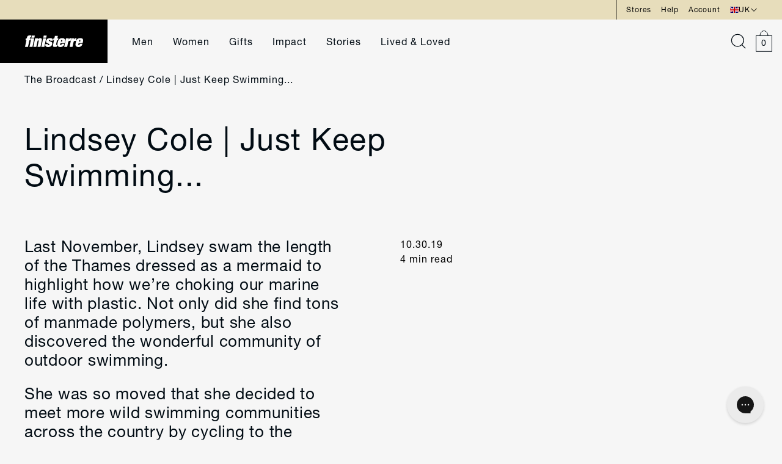

--- FILE ---
content_type: text/html; charset=utf-8
request_url: https://finisterre.com/blogs/broadcast/lindsay-cole-just-keep-swimming
body_size: 67316
content:



















<!doctype html>
<html lang="en">
  <head>
    <meta charset="utf-8">
    <meta http-equiv="X-UA-Compatible" content="IE=edge">
    <meta name="viewport" content="width=device-width,initial-scale=1">

    <meta name="google-site-verification" content="9PSHhkbLl9zPzBaaxh5c_PuvJEsbcCWZ6BKqh7XAteg">

    <!-- One HEX code away from pure white to prevent header colour being used instead -->
    <meta name="theme-color" content="#e7ddbb">
    <meta name="msapplication-TileColor" content="#e7ddbb">
    <meta name="msapplication-navbutton-color" content="#e7ddbb">
    <meta name="apple-mobile-web-app-status-bar-style" content="#e7ddbb">

    
    

    
    
      <link rel="canonical" href="https://finisterre.com/blogs/broadcast/lindsay-cole-just-keep-swimming">
    


    <link rel="preconnect" href="https://cdn.shopify.com" crossorigin>

    <link rel="apple-touch-icon" sizes="60x60" href="//finisterre.com/cdn/shop/t/665/assets/apple-touch-icon.png?v=98344940744723514861665393261">
    <link rel="shortcut icon" type="image/png" href="//finisterre.com/cdn/shop/t/665/assets/favicon-32x32.png?v=65970163270849622811665393261" sizes="32x32">
    <link rel="shortcut icon" type="image/png" href="//finisterre.com/cdn/shop/t/665/assets/favicon-16x16.png?v=167383782078419954221665393262" sizes="16x16">
    <link rel="mask-icon" href="//finisterre.com/cdn/shop/t/665/assets/safari-pinned-tab.svg?v=173798858808613713611665393261" color="#121212">

    <link rel="preload" href="//finisterre.com/cdn/shop/t/665/assets/global.js?v=149328640889343365721763463869" as="script">
    <link rel="preload" href="//finisterre.com/cdn/shop/t/665/assets/bundle.js?v=146492667671996022531763044168" as="script">
    <link rel="preload" href="//finisterre.com/cdn/shop/t/665/assets/klevu-react.js?v=139322452662083469991755785244" as="script">
    <link rel="preload" href="//finisterre.com/cdn/shop/t/665/assets/ometria-react.js?v=2247679918645338541761228916" as="script">
    <link rel="preload" href="//finisterre.com/cdn/shop/t/665/assets/ometria-cart-react.js?v=40882447678814486191758793642" as="script">
    

    
    

    <title>
      
        Lindsey Cole | Just Keep Swimming... &ndash; Finisterre
      
    </title>

    
      <meta name="description" content="Last November, Lindsey swam the length of the Thames dressed as a mermaid to highlight the ocean plastic crisis. It started a journey that took her across the country, meeting more wild swimming communities as she went.">
    

    

<meta property="og:site_name" content="Finisterre">
<meta property="og:url" content="https://finisterre.com/blogs/broadcast/lindsay-cole-just-keep-swimming">
<meta property="og:title" content="Lindsey Cole | Just Keep Swimming...">
<meta property="og:type" content="article">
<meta property="og:description" content="Last November, Lindsey swam the length of the Thames dressed as a mermaid to highlight the ocean plastic crisis. It started a journey that took her across the country, meeting more wild swimming communities as she went."><meta property="og:image" content="http://finisterre.com/cdn/shop/articles/unnamed_ad005ab8-ca22-43f6-84e8-44231e0e7100.jpg?v=1643018901">
  <meta property="og:image:secure_url" content="https://finisterre.com/cdn/shop/articles/unnamed_ad005ab8-ca22-43f6-84e8-44231e0e7100.jpg?v=1643018901">
  <meta property="og:image:width" content="1094">
  <meta property="og:image:height" content="1232"><meta name="twitter:card" content="summary_large_image"><meta name="twitter:title" content="Lindsey Cole | Just Keep Swimming...">
<meta name="twitter:description" content="Last November, Lindsey swam the length of the Thames dressed as a mermaid to highlight the ocean plastic crisis. It started a journey that took her across the country, meeting more wild swimming communities as she went.">


    <style>
      /* CSS variables for assets */
      :root {
        --plus-icon: url(//finisterre.com/cdn/shop/t/665/assets/icon-plus.svg?v=174351061911607378711665393257);
        --dropdown-icon-black: url(//finisterre.com/cdn/shop/t/665/assets/dropdown-arrow-black.svg?v=148352452047196717791665393263);
        --dropdown-icon-blue: url(//finisterre.com/cdn/shop/t/665/assets/dropdown-link.svg?v=24275391479704491781665393262);
        --carousel-arrow: url(//finisterre.com/cdn/shop/t/665/assets/carousel-arrow.svg?v=100305049684413833971665393263);
        --okendo-stars-background: url(//finisterre.com/cdn/shop/t/665/assets/okendo-stars-background.svg?v=70642804296346611871697087736);
        --okendo-stars-foreground: url(//finisterre.com/cdn/shop/t/665/assets/okendo-stars-foreground.svg?v=140275677720168129991697087736);
        --okendo-reviews-background-image-mobile: url(//finisterre.com/cdn/shop/files/okendo-bg-850x3000.jpg?v=1756373711);
        --okendo-reviews-background-image-tablet: url(//finisterre.com/cdn/shop/files/okendo-bg-1800x2200.jpg?v=1727338931);
        --okendo-reviews-background-image-desktop: url(//finisterre.com/cdn/shop/files/okendo-bg-3600x2800.jpg?v=1756373712);
        --okendo-reviews-background-image-desktop-xl: url(//finisterre.com/cdn/shop/files/okendo-bg-3600x1600.jpg?v=1756373711);
        --accordion-bullet-point: url(//finisterre.com/cdn/shop/t/665/assets/accordion-bullet-point.svg?v=100179344719391259271697087735);
      }
    </style>

    <!-- Do not preload the tailwind.css file -->
    <link data-cookieconsent="ignore" rel="stylesheet" href="//finisterre.com/cdn/shop/t/665/assets/tailwind.css?v=174779701290117002211763464368">
    <link data-cookieconsent="ignore" rel="preload" href="//finisterre.com/cdn/shop/t/665/assets/swiper-bundle-8.4.4.min.css?v=87554612637551976141667489454" as="style" onload="this.onload=null;this.rel='stylesheet'">
    <noscript><link rel="stylesheet" href="//finisterre.com/cdn/shop/t/665/assets/swiper-bundle-8.4.4.min.css?v=87554612637551976141667489454"></noscript>

    
    <style>
      .swiper { visibility: hidden; }
      .swiper-initialized { visibility: visible; }
      /* iPhone white-flash issue fixed with css below: https://github.com/nolimits4web/swiper/issues/3641 */    
      .swiper-slide {
        -webkit-backface-visibility: hidden;
        -webkit-transform: translate3d(0,0,0);
      }
      .swiper-wrapper {
        -webkit-transform-style: preserve-3d;
      }

      .marquee3k { visibility: hidden; }
      .is-init { visibility: visible; }
    </style>

    
    

    
    

    

<script type="text/javascript">
  
    window.SHG_CUSTOMER = null;
  
</script>




  
<meta name="shogun_placeholder" content="shogun_placeholder" />







    <!-- Ometria -->
    
<script>
  if (typeof ometria == 'undefined') window.ometria = {};
  ometria.raw_data={
  template: "article",
  cart_total:0,
  cart_count:0,
  cart:[],
  product_id:null,
  search_count:null,
  search_terms:null,
  collection_id:null,
  collection_handle:null,
  page_handle:null,
  collection_count:null,
  current_page:1,
  shop_currency:"GBP",
  customer_email:null
  };
  
  (function(){
  var url=window.location.protocol+"//cdn.ometria.com/tags/699039cb82ecd586.js?v=2023070614dsfds";
  setTimeout(function(){var sc=document.createElement('script');sc.src=url;sc.setAttribute('async','true');
    sc.onload = function() {
      document.dispatchEvent(new CustomEvent('ometria:loaded'));
    };
  document.getElementsByTagName("head")[0].appendChild(sc);},15);
  })();
</script>

    <!-- Header hook for Shopify plugins -->
    
    
      
      







        
  <script>window.performance && window.performance.mark && window.performance.mark('shopify.content_for_header.start');</script><meta id="shopify-digital-wallet" name="shopify-digital-wallet" content="/10745128/digital_wallets/dialog">
<meta name="shopify-checkout-api-token" content="d336b7c11e22e8b3e6416fc7d1a75c69">
<meta id="in-context-paypal-metadata" data-shop-id="10745128" data-venmo-supported="false" data-environment="production" data-locale="en_US" data-paypal-v4="true" data-currency="GBP">
<link rel="alternate" type="application/atom+xml" title="Feed" href="/blogs/broadcast.atom" />
<link rel="alternate" hreflang="x-default" href="https://finisterre.com/blogs/broadcast/lindsay-cole-just-keep-swimming">
<link rel="alternate" hreflang="en-IE" href="https://finisterre.com/en-ie/blogs/broadcast/lindsay-cole-just-keep-swimming">
<link rel="alternate" hreflang="en-US" href="https://finisterre.com/en-us/blogs/broadcast/lindsay-cole-just-keep-swimming">
<link rel="alternate" hreflang="en-CA" href="https://finisterre.com/en-ca/blogs/broadcast/lindsay-cole-just-keep-swimming">
<link rel="alternate" hreflang="en-DE" href="https://finisterre.com/en-de/blogs/broadcast/lindsay-cole-just-keep-swimming">
<link rel="alternate" hreflang="en-GB" href="https://finisterre.com/blogs/broadcast/lindsay-cole-just-keep-swimming">
<script async="async" src="/checkouts/internal/preloads.js?locale=en-GB"></script>
<link rel="preconnect" href="https://shop.app" crossorigin="anonymous">
<script async="async" src="https://shop.app/checkouts/internal/preloads.js?locale=en-GB&shop_id=10745128" crossorigin="anonymous"></script>
<script id="apple-pay-shop-capabilities" type="application/json">{"shopId":10745128,"countryCode":"GB","currencyCode":"GBP","merchantCapabilities":["supports3DS"],"merchantId":"gid:\/\/shopify\/Shop\/10745128","merchantName":"Finisterre","requiredBillingContactFields":["postalAddress","email","phone"],"requiredShippingContactFields":["postalAddress","email","phone"],"shippingType":"shipping","supportedNetworks":["visa","maestro","masterCard","amex","discover","elo"],"total":{"type":"pending","label":"Finisterre","amount":"1.00"},"shopifyPaymentsEnabled":true,"supportsSubscriptions":true}</script>
<script id="shopify-features" type="application/json">{"accessToken":"d336b7c11e22e8b3e6416fc7d1a75c69","betas":["rich-media-storefront-analytics"],"domain":"finisterre.com","predictiveSearch":true,"shopId":10745128,"locale":"en"}</script>
<script>var Shopify = Shopify || {};
Shopify.shop = "finisterre.myshopify.com";
Shopify.locale = "en";
Shopify.currency = {"active":"GBP","rate":"1.0"};
Shopify.country = "GB";
Shopify.theme = {"name":"PRODUCTION: finisterre---deploy\/master","id":122872954957,"schema_name":"LinedUp \/ BFVA","schema_version":"1.0.0","theme_store_id":null,"role":"main"};
Shopify.theme.handle = "null";
Shopify.theme.style = {"id":null,"handle":null};
Shopify.cdnHost = "finisterre.com/cdn";
Shopify.routes = Shopify.routes || {};
Shopify.routes.root = "/";</script>
<script type="module">!function(o){(o.Shopify=o.Shopify||{}).modules=!0}(window);</script>
<script>!function(o){function n(){var o=[];function n(){o.push(Array.prototype.slice.apply(arguments))}return n.q=o,n}var t=o.Shopify=o.Shopify||{};t.loadFeatures=n(),t.autoloadFeatures=n()}(window);</script>
<script>
  window.ShopifyPay = window.ShopifyPay || {};
  window.ShopifyPay.apiHost = "shop.app\/pay";
  window.ShopifyPay.redirectState = null;
</script>
<script id="shop-js-analytics" type="application/json">{"pageType":"article"}</script>
<script defer="defer" async type="module" src="//finisterre.com/cdn/shopifycloud/shop-js/modules/v2/client.init-shop-cart-sync_DGjqyID6.en.esm.js"></script>
<script defer="defer" async type="module" src="//finisterre.com/cdn/shopifycloud/shop-js/modules/v2/chunk.common_CM5e3XYf.esm.js"></script>
<script type="module">
  await import("//finisterre.com/cdn/shopifycloud/shop-js/modules/v2/client.init-shop-cart-sync_DGjqyID6.en.esm.js");
await import("//finisterre.com/cdn/shopifycloud/shop-js/modules/v2/chunk.common_CM5e3XYf.esm.js");

  window.Shopify.SignInWithShop?.initShopCartSync?.({"fedCMEnabled":true,"windoidEnabled":true});

</script>
<script>
  window.Shopify = window.Shopify || {};
  if (!window.Shopify.featureAssets) window.Shopify.featureAssets = {};
  window.Shopify.featureAssets['shop-js'] = {"shop-cart-sync":["modules/v2/client.shop-cart-sync_DS_n0f7A.en.esm.js","modules/v2/chunk.common_CM5e3XYf.esm.js"],"shop-button":["modules/v2/client.shop-button_CNT-NO5k.en.esm.js","modules/v2/chunk.common_CM5e3XYf.esm.js"],"init-fed-cm":["modules/v2/client.init-fed-cm_iCBVkvTB.en.esm.js","modules/v2/chunk.common_CM5e3XYf.esm.js"],"shop-cash-offers":["modules/v2/client.shop-cash-offers_Bicqpat5.en.esm.js","modules/v2/chunk.common_CM5e3XYf.esm.js","modules/v2/chunk.modal_Dl937Oy4.esm.js"],"avatar":["modules/v2/client.avatar_BTnouDA3.en.esm.js"],"init-windoid":["modules/v2/client.init-windoid_BqfVjynn.en.esm.js","modules/v2/chunk.common_CM5e3XYf.esm.js"],"init-shop-email-lookup-coordinator":["modules/v2/client.init-shop-email-lookup-coordinator_CrkkCzDo.en.esm.js","modules/v2/chunk.common_CM5e3XYf.esm.js"],"shop-toast-manager":["modules/v2/client.shop-toast-manager_HMMtSVHE.en.esm.js","modules/v2/chunk.common_CM5e3XYf.esm.js"],"pay-button":["modules/v2/client.pay-button_B57g7222.en.esm.js","modules/v2/chunk.common_CM5e3XYf.esm.js"],"shop-login-button":["modules/v2/client.shop-login-button_CZKuy_To.en.esm.js","modules/v2/chunk.common_CM5e3XYf.esm.js","modules/v2/chunk.modal_Dl937Oy4.esm.js"],"init-shop-cart-sync":["modules/v2/client.init-shop-cart-sync_DGjqyID6.en.esm.js","modules/v2/chunk.common_CM5e3XYf.esm.js"],"init-customer-accounts":["modules/v2/client.init-customer-accounts_CxJ7KIEv.en.esm.js","modules/v2/client.shop-login-button_CZKuy_To.en.esm.js","modules/v2/chunk.common_CM5e3XYf.esm.js","modules/v2/chunk.modal_Dl937Oy4.esm.js"],"init-shop-for-new-customer-accounts":["modules/v2/client.init-shop-for-new-customer-accounts_BDK66bKM.en.esm.js","modules/v2/client.shop-login-button_CZKuy_To.en.esm.js","modules/v2/chunk.common_CM5e3XYf.esm.js","modules/v2/chunk.modal_Dl937Oy4.esm.js"],"lead-capture":["modules/v2/client.lead-capture_QF_QcTqn.en.esm.js","modules/v2/chunk.common_CM5e3XYf.esm.js","modules/v2/chunk.modal_Dl937Oy4.esm.js"],"shop-follow-button":["modules/v2/client.shop-follow-button_Cgw6zD7w.en.esm.js","modules/v2/chunk.common_CM5e3XYf.esm.js","modules/v2/chunk.modal_Dl937Oy4.esm.js"],"checkout-modal":["modules/v2/client.checkout-modal_r-P2WYUC.en.esm.js","modules/v2/chunk.common_CM5e3XYf.esm.js","modules/v2/chunk.modal_Dl937Oy4.esm.js"],"init-customer-accounts-sign-up":["modules/v2/client.init-customer-accounts-sign-up_fcc8iru1.en.esm.js","modules/v2/client.shop-login-button_CZKuy_To.en.esm.js","modules/v2/chunk.common_CM5e3XYf.esm.js","modules/v2/chunk.modal_Dl937Oy4.esm.js"],"shop-login":["modules/v2/client.shop-login_CJN-CB3q.en.esm.js","modules/v2/chunk.common_CM5e3XYf.esm.js","modules/v2/chunk.modal_Dl937Oy4.esm.js"],"payment-terms":["modules/v2/client.payment-terms_C8iL647G.en.esm.js","modules/v2/chunk.common_CM5e3XYf.esm.js","modules/v2/chunk.modal_Dl937Oy4.esm.js"]};
</script>
<script>(function() {
  var isLoaded = false;
  function asyncLoad() {
    if (isLoaded) return;
    isLoaded = true;
    var urls = ["https:\/\/crossborder-integration.global-e.com\/resources\/js\/app?shop=finisterre.myshopify.com","\/\/cdn.shopify.com\/proxy\/aca3bea10eeb43c55707908232e5eec7539e4deaaf1ac4afb9f3393cce132028\/web.global-e.com\/merchant\/storefrontattributes?merchantid=30000049\u0026shop=finisterre.myshopify.com\u0026sp-cache-control=cHVibGljLCBtYXgtYWdlPTkwMA","https:\/\/wisepops.net\/loader.js?v=3\u0026h=Xqd3i6WVih\u0026shop=finisterre.myshopify.com","https:\/\/s3.eu-west-1.amazonaws.com\/production-klarna-il-shopify-osm\/0b7fe7c4a98ef8166eeafee767bc667686567a25\/finisterre.myshopify.com-1763456457296.js?shop=finisterre.myshopify.com","\/\/backinstock.useamp.com\/widget\/5503_1765510689.js?category=bis\u0026v=6\u0026shop=finisterre.myshopify.com"];
    for (var i = 0; i < urls.length; i++) {
      var s = document.createElement('script');
      s.type = 'text/javascript';
      s.async = true;
      s.src = urls[i];
      var x = document.getElementsByTagName('script')[0];
      x.parentNode.insertBefore(s, x);
    }
  };
  if(window.attachEvent) {
    window.attachEvent('onload', asyncLoad);
  } else {
    window.addEventListener('load', asyncLoad, false);
  }
})();</script>
<script id="__st">var __st={"a":10745128,"offset":0,"reqid":"99461ad6-3e11-4cac-9106-ba51536eb385-1765955028","pageurl":"finisterre.com\/blogs\/broadcast\/lindsay-cole-just-keep-swimming","s":"articles-556866797645","u":"bf5d05a7ff10","p":"article","rtyp":"article","rid":556866797645};</script>
<script>window.ShopifyPaypalV4VisibilityTracking = true;</script>
<script id="captcha-bootstrap">!function(){'use strict';const t='contact',e='account',n='new_comment',o=[[t,t],['blogs',n],['comments',n],[t,'customer']],c=[[e,'customer_login'],[e,'guest_login'],[e,'recover_customer_password'],[e,'create_customer']],r=t=>t.map((([t,e])=>`form[action*='/${t}']:not([data-nocaptcha='true']) input[name='form_type'][value='${e}']`)).join(','),a=t=>()=>t?[...document.querySelectorAll(t)].map((t=>t.form)):[];function s(){const t=[...o],e=r(t);return a(e)}const i='password',u='form_key',d=['recaptcha-v3-token','g-recaptcha-response','h-captcha-response',i],f=()=>{try{return window.sessionStorage}catch{return}},m='__shopify_v',_=t=>t.elements[u];function p(t,e,n=!1){try{const o=window.sessionStorage,c=JSON.parse(o.getItem(e)),{data:r}=function(t){const{data:e,action:n}=t;return t[m]||n?{data:e,action:n}:{data:t,action:n}}(c);for(const[e,n]of Object.entries(r))t.elements[e]&&(t.elements[e].value=n);n&&o.removeItem(e)}catch(o){console.error('form repopulation failed',{error:o})}}const l='form_type',E='cptcha';function T(t){t.dataset[E]=!0}const w=window,h=w.document,L='Shopify',v='ce_forms',y='captcha';let A=!1;((t,e)=>{const n=(g='f06e6c50-85a8-45c8-87d0-21a2b65856fe',I='https://cdn.shopify.com/shopifycloud/storefront-forms-hcaptcha/ce_storefront_forms_captcha_hcaptcha.v1.5.2.iife.js',D={infoText:'Protected by hCaptcha',privacyText:'Privacy',termsText:'Terms'},(t,e,n)=>{const o=w[L][v],c=o.bindForm;if(c)return c(t,g,e,D).then(n);var r;o.q.push([[t,g,e,D],n]),r=I,A||(h.body.append(Object.assign(h.createElement('script'),{id:'captcha-provider',async:!0,src:r})),A=!0)});var g,I,D;w[L]=w[L]||{},w[L][v]=w[L][v]||{},w[L][v].q=[],w[L][y]=w[L][y]||{},w[L][y].protect=function(t,e){n(t,void 0,e),T(t)},Object.freeze(w[L][y]),function(t,e,n,w,h,L){const[v,y,A,g]=function(t,e,n){const i=e?o:[],u=t?c:[],d=[...i,...u],f=r(d),m=r(i),_=r(d.filter((([t,e])=>n.includes(e))));return[a(f),a(m),a(_),s()]}(w,h,L),I=t=>{const e=t.target;return e instanceof HTMLFormElement?e:e&&e.form},D=t=>v().includes(t);t.addEventListener('submit',(t=>{const e=I(t);if(!e)return;const n=D(e)&&!e.dataset.hcaptchaBound&&!e.dataset.recaptchaBound,o=_(e),c=g().includes(e)&&(!o||!o.value);(n||c)&&t.preventDefault(),c&&!n&&(function(t){try{if(!f())return;!function(t){const e=f();if(!e)return;const n=_(t);if(!n)return;const o=n.value;o&&e.removeItem(o)}(t);const e=Array.from(Array(32),(()=>Math.random().toString(36)[2])).join('');!function(t,e){_(t)||t.append(Object.assign(document.createElement('input'),{type:'hidden',name:u})),t.elements[u].value=e}(t,e),function(t,e){const n=f();if(!n)return;const o=[...t.querySelectorAll(`input[type='${i}']`)].map((({name:t})=>t)),c=[...d,...o],r={};for(const[a,s]of new FormData(t).entries())c.includes(a)||(r[a]=s);n.setItem(e,JSON.stringify({[m]:1,action:t.action,data:r}))}(t,e)}catch(e){console.error('failed to persist form',e)}}(e),e.submit())}));const S=(t,e)=>{t&&!t.dataset[E]&&(n(t,e.some((e=>e===t))),T(t))};for(const o of['focusin','change'])t.addEventListener(o,(t=>{const e=I(t);D(e)&&S(e,y())}));const B=e.get('form_key'),M=e.get(l),P=B&&M;t.addEventListener('DOMContentLoaded',(()=>{const t=y();if(P)for(const e of t)e.elements[l].value===M&&p(e,B);[...new Set([...A(),...v().filter((t=>'true'===t.dataset.shopifyCaptcha))])].forEach((e=>S(e,t)))}))}(h,new URLSearchParams(w.location.search),n,t,e,['guest_login'])})(!1,!0)}();</script>
<script integrity="sha256-52AcMU7V7pcBOXWImdc/TAGTFKeNjmkeM1Pvks/DTgc=" data-source-attribution="shopify.loadfeatures" defer="defer" src="//finisterre.com/cdn/shopifycloud/storefront/assets/storefront/load_feature-81c60534.js" crossorigin="anonymous"></script>
<script crossorigin="anonymous" defer="defer" src="//finisterre.com/cdn/shopifycloud/storefront/assets/shopify_pay/storefront-65b4c6d7.js?v=20250812"></script>
<script data-source-attribution="shopify.dynamic_checkout.dynamic.init">var Shopify=Shopify||{};Shopify.PaymentButton=Shopify.PaymentButton||{isStorefrontPortableWallets:!0,init:function(){window.Shopify.PaymentButton.init=function(){};var t=document.createElement("script");t.src="https://finisterre.com/cdn/shopifycloud/portable-wallets/latest/portable-wallets.en.js",t.type="module",document.head.appendChild(t)}};
</script>
<script data-source-attribution="shopify.dynamic_checkout.buyer_consent">
  function portableWalletsHideBuyerConsent(e){var t=document.getElementById("shopify-buyer-consent"),n=document.getElementById("shopify-subscription-policy-button");t&&n&&(t.classList.add("hidden"),t.setAttribute("aria-hidden","true"),n.removeEventListener("click",e))}function portableWalletsShowBuyerConsent(e){var t=document.getElementById("shopify-buyer-consent"),n=document.getElementById("shopify-subscription-policy-button");t&&n&&(t.classList.remove("hidden"),t.removeAttribute("aria-hidden"),n.addEventListener("click",e))}window.Shopify?.PaymentButton&&(window.Shopify.PaymentButton.hideBuyerConsent=portableWalletsHideBuyerConsent,window.Shopify.PaymentButton.showBuyerConsent=portableWalletsShowBuyerConsent);
</script>
<script data-source-attribution="shopify.dynamic_checkout.cart.bootstrap">document.addEventListener("DOMContentLoaded",(function(){function t(){return document.querySelector("shopify-accelerated-checkout-cart, shopify-accelerated-checkout")}if(t())Shopify.PaymentButton.init();else{new MutationObserver((function(e,n){t()&&(Shopify.PaymentButton.init(),n.disconnect())})).observe(document.body,{childList:!0,subtree:!0})}}));
</script>
<link id="shopify-accelerated-checkout-styles" rel="stylesheet" media="screen" href="https://finisterre.com/cdn/shopifycloud/portable-wallets/latest/accelerated-checkout-backwards-compat.css" crossorigin="anonymous">
<style id="shopify-accelerated-checkout-cart">
        #shopify-buyer-consent {
  margin-top: 1em;
  display: inline-block;
  width: 100%;
}

#shopify-buyer-consent.hidden {
  display: none;
}

#shopify-subscription-policy-button {
  background: none;
  border: none;
  padding: 0;
  text-decoration: underline;
  font-size: inherit;
  cursor: pointer;
}

#shopify-subscription-policy-button::before {
  box-shadow: none;
}

      </style>

<script>window.performance && window.performance.mark && window.performance.mark('shopify.content_for_header.end');</script>
  



  <script type="text/javascript">
    window.__shgProducts = window.__shgProducts || {};
    
      
      
    
  </script>



  <script type="text/javascript">
    
      window.__shgMoneyFormat = window.__shgMoneyFormat || {"AED":{"currency":"AED","currency_symbol":"د.إ","currency_symbol_location":"left","decimal_places":2,"decimal_separator":".","thousands_separator":","},"ALL":{"currency":"ALL","currency_symbol":"L","currency_symbol_location":"left","decimal_places":2,"decimal_separator":".","thousands_separator":","},"AMD":{"currency":"AMD","currency_symbol":"դր.","currency_symbol_location":"left","decimal_places":2,"decimal_separator":".","thousands_separator":","},"ARS":{"currency":"ARS","currency_symbol":"$","currency_symbol_location":"left","decimal_places":2,"decimal_separator":".","thousands_separator":","},"AUD":{"currency":"AUD","currency_symbol":"$","currency_symbol_location":"left","decimal_places":2,"decimal_separator":".","thousands_separator":","},"AWG":{"currency":"AWG","currency_symbol":"ƒ","currency_symbol_location":"left","decimal_places":2,"decimal_separator":".","thousands_separator":","},"AZN":{"currency":"AZN","currency_symbol":"₼","currency_symbol_location":"left","decimal_places":2,"decimal_separator":".","thousands_separator":","},"BAM":{"currency":"BAM","currency_symbol":"КМ","currency_symbol_location":"left","decimal_places":2,"decimal_separator":".","thousands_separator":","},"BBD":{"currency":"BBD","currency_symbol":"$","currency_symbol_location":"left","decimal_places":2,"decimal_separator":".","thousands_separator":","},"BDT":{"currency":"BDT","currency_symbol":"৳","currency_symbol_location":"left","decimal_places":2,"decimal_separator":".","thousands_separator":","},"BGN":{"currency":"BGN","currency_symbol":"лв.","currency_symbol_location":"left","decimal_places":2,"decimal_separator":".","thousands_separator":","},"BND":{"currency":"BND","currency_symbol":"$","currency_symbol_location":"left","decimal_places":2,"decimal_separator":".","thousands_separator":","},"BOB":{"currency":"BOB","currency_symbol":"Bs.","currency_symbol_location":"left","decimal_places":2,"decimal_separator":".","thousands_separator":","},"BRL":{"currency":"BRL","currency_symbol":"R$","currency_symbol_location":"left","decimal_places":2,"decimal_separator":".","thousands_separator":","},"BSD":{"currency":"BSD","currency_symbol":"$","currency_symbol_location":"left","decimal_places":2,"decimal_separator":".","thousands_separator":","},"BWP":{"currency":"BWP","currency_symbol":"P","currency_symbol_location":"left","decimal_places":2,"decimal_separator":".","thousands_separator":","},"BZD":{"currency":"BZD","currency_symbol":"$","currency_symbol_location":"left","decimal_places":2,"decimal_separator":".","thousands_separator":","},"CAD":{"currency":"CAD","currency_symbol":"$","currency_symbol_location":"left","decimal_places":2,"decimal_separator":".","thousands_separator":","},"CHF":{"currency":"CHF","currency_symbol":"CHF","currency_symbol_location":"left","decimal_places":2,"decimal_separator":".","thousands_separator":","},"CLP":{"currency":"CLP","currency_symbol":"$","currency_symbol_location":"left","decimal_places":2,"decimal_separator":".","thousands_separator":","},"CNY":{"currency":"CNY","currency_symbol":"¥","currency_symbol_location":"left","decimal_places":2,"decimal_separator":".","thousands_separator":","},"COP":{"currency":"COP","currency_symbol":"$","currency_symbol_location":"left","decimal_places":2,"decimal_separator":".","thousands_separator":","},"CRC":{"currency":"CRC","currency_symbol":"₡","currency_symbol_location":"left","decimal_places":2,"decimal_separator":".","thousands_separator":","},"CVE":{"currency":"CVE","currency_symbol":"$","currency_symbol_location":"left","decimal_places":2,"decimal_separator":".","thousands_separator":","},"CZK":{"currency":"CZK","currency_symbol":"Kč","currency_symbol_location":"left","decimal_places":2,"decimal_separator":".","thousands_separator":","},"DJF":{"currency":"DJF","currency_symbol":"Fdj","currency_symbol_location":"left","decimal_places":2,"decimal_separator":".","thousands_separator":","},"DKK":{"currency":"DKK","currency_symbol":"kr.","currency_symbol_location":"left","decimal_places":2,"decimal_separator":".","thousands_separator":","},"DOP":{"currency":"DOP","currency_symbol":"$","currency_symbol_location":"left","decimal_places":2,"decimal_separator":".","thousands_separator":","},"DZD":{"currency":"DZD","currency_symbol":"د.ج","currency_symbol_location":"left","decimal_places":2,"decimal_separator":".","thousands_separator":","},"EGP":{"currency":"EGP","currency_symbol":"ج.م","currency_symbol_location":"left","decimal_places":2,"decimal_separator":".","thousands_separator":","},"ETB":{"currency":"ETB","currency_symbol":"Br","currency_symbol_location":"left","decimal_places":2,"decimal_separator":".","thousands_separator":","},"EUR":{"currency":"EUR","currency_symbol":"€","currency_symbol_location":"left","decimal_places":2,"decimal_separator":".","thousands_separator":","},"FJD":{"currency":"FJD","currency_symbol":"$","currency_symbol_location":"left","decimal_places":2,"decimal_separator":".","thousands_separator":","},"FKP":{"currency":"FKP","currency_symbol":"£","currency_symbol_location":"left","decimal_places":2,"decimal_separator":".","thousands_separator":","},"GBP":{"currency":"GBP","currency_symbol":"£","currency_symbol_location":"left","decimal_places":2,"decimal_separator":".","thousands_separator":","},"GEL":{"currency":"GEL","currency_symbol":"₾","currency_symbol_location":"left","decimal_places":2,"decimal_separator":".","thousands_separator":","},"GNF":{"currency":"GNF","currency_symbol":"Fr","currency_symbol_location":"left","decimal_places":2,"decimal_separator":".","thousands_separator":","},"GTQ":{"currency":"GTQ","currency_symbol":"Q","currency_symbol_location":"left","decimal_places":2,"decimal_separator":".","thousands_separator":","},"GYD":{"currency":"GYD","currency_symbol":"$","currency_symbol_location":"left","decimal_places":2,"decimal_separator":".","thousands_separator":","},"HKD":{"currency":"HKD","currency_symbol":"$","currency_symbol_location":"left","decimal_places":2,"decimal_separator":".","thousands_separator":","},"HNL":{"currency":"HNL","currency_symbol":"L","currency_symbol_location":"left","decimal_places":2,"decimal_separator":".","thousands_separator":","},"HTG":{"currency":"HTG","currency_symbol":"G","currency_symbol_location":"left","decimal_places":2,"decimal_separator":".","thousands_separator":","},"HUF":{"currency":"HUF","currency_symbol":"Ft","currency_symbol_location":"left","decimal_places":2,"decimal_separator":".","thousands_separator":","},"IDR":{"currency":"IDR","currency_symbol":"Rp","currency_symbol_location":"left","decimal_places":2,"decimal_separator":".","thousands_separator":","},"ILS":{"currency":"ILS","currency_symbol":"₪","currency_symbol_location":"left","decimal_places":2,"decimal_separator":".","thousands_separator":","},"INR":{"currency":"INR","currency_symbol":"₹","currency_symbol_location":"left","decimal_places":2,"decimal_separator":".","thousands_separator":","},"ISK":{"currency":"ISK","currency_symbol":"kr.","currency_symbol_location":"left","decimal_places":2,"decimal_separator":".","thousands_separator":","},"JMD":{"currency":"JMD","currency_symbol":"$","currency_symbol_location":"left","decimal_places":2,"decimal_separator":".","thousands_separator":","},"JPY":{"currency":"JPY","currency_symbol":"¥","currency_symbol_location":"left","decimal_places":2,"decimal_separator":".","thousands_separator":","},"KES":{"currency":"KES","currency_symbol":"KSh","currency_symbol_location":"left","decimal_places":2,"decimal_separator":".","thousands_separator":","},"KGS":{"currency":"KGS","currency_symbol":"som","currency_symbol_location":"left","decimal_places":2,"decimal_separator":".","thousands_separator":","},"KHR":{"currency":"KHR","currency_symbol":"៛","currency_symbol_location":"left","decimal_places":2,"decimal_separator":".","thousands_separator":","},"KMF":{"currency":"KMF","currency_symbol":"Fr","currency_symbol_location":"left","decimal_places":2,"decimal_separator":".","thousands_separator":","},"KRW":{"currency":"KRW","currency_symbol":"₩","currency_symbol_location":"left","decimal_places":2,"decimal_separator":".","thousands_separator":","},"KYD":{"currency":"KYD","currency_symbol":"$","currency_symbol_location":"left","decimal_places":2,"decimal_separator":".","thousands_separator":","},"KZT":{"currency":"KZT","currency_symbol":"₸","currency_symbol_location":"left","decimal_places":2,"decimal_separator":".","thousands_separator":","},"LAK":{"currency":"LAK","currency_symbol":"₭","currency_symbol_location":"left","decimal_places":2,"decimal_separator":".","thousands_separator":","},"LBP":{"currency":"LBP","currency_symbol":"ل.ل","currency_symbol_location":"left","decimal_places":2,"decimal_separator":".","thousands_separator":","},"LKR":{"currency":"LKR","currency_symbol":"₨","currency_symbol_location":"left","decimal_places":2,"decimal_separator":".","thousands_separator":","},"LSL":{"currency":"LSL","currency_symbol":"L","currency_symbol_location":"left","decimal_places":2,"decimal_separator":".","thousands_separator":","},"MAD":{"currency":"MAD","currency_symbol":"د.م.","currency_symbol_location":"left","decimal_places":2,"decimal_separator":".","thousands_separator":","},"MDL":{"currency":"MDL","currency_symbol":"L","currency_symbol_location":"left","decimal_places":2,"decimal_separator":".","thousands_separator":","},"MKD":{"currency":"MKD","currency_symbol":"ден","currency_symbol_location":"left","decimal_places":2,"decimal_separator":".","thousands_separator":","},"MNT":{"currency":"MNT","currency_symbol":"₮","currency_symbol_location":"left","decimal_places":2,"decimal_separator":".","thousands_separator":","},"MOP":{"currency":"MOP","currency_symbol":"P","currency_symbol_location":"left","decimal_places":2,"decimal_separator":".","thousands_separator":","},"MUR":{"currency":"MUR","currency_symbol":"₨","currency_symbol_location":"left","decimal_places":2,"decimal_separator":".","thousands_separator":","},"MVR":{"currency":"MVR","currency_symbol":"MVR","currency_symbol_location":"left","decimal_places":2,"decimal_separator":".","thousands_separator":","},"MWK":{"currency":"MWK","currency_symbol":"MK","currency_symbol_location":"left","decimal_places":2,"decimal_separator":".","thousands_separator":","},"MXN":{"currency":"MXN","currency_symbol":"$","currency_symbol_location":"left","decimal_places":2,"decimal_separator":".","thousands_separator":","},"MYR":{"currency":"MYR","currency_symbol":"RM","currency_symbol_location":"left","decimal_places":2,"decimal_separator":".","thousands_separator":","},"MZN":{"currency":"MZN","currency_symbol":"MTn","currency_symbol_location":"left","decimal_places":2,"decimal_separator":".","thousands_separator":","},"NAD":{"currency":"NAD","currency_symbol":"$","currency_symbol_location":"left","decimal_places":2,"decimal_separator":".","thousands_separator":","},"NGN":{"currency":"NGN","currency_symbol":"₦","currency_symbol_location":"left","decimal_places":2,"decimal_separator":".","thousands_separator":","},"NIO":{"currency":"NIO","currency_symbol":"C$","currency_symbol_location":"left","decimal_places":2,"decimal_separator":".","thousands_separator":","},"NOK":{"currency":"NOK","currency_symbol":"kr","currency_symbol_location":"left","decimal_places":2,"decimal_separator":".","thousands_separator":","},"NPR":{"currency":"NPR","currency_symbol":"Rs.","currency_symbol_location":"left","decimal_places":2,"decimal_separator":".","thousands_separator":","},"NZD":{"currency":"NZD","currency_symbol":"$","currency_symbol_location":"left","decimal_places":2,"decimal_separator":".","thousands_separator":","},"PEN":{"currency":"PEN","currency_symbol":"S/","currency_symbol_location":"left","decimal_places":2,"decimal_separator":".","thousands_separator":","},"PGK":{"currency":"PGK","currency_symbol":"K","currency_symbol_location":"left","decimal_places":2,"decimal_separator":".","thousands_separator":","},"PHP":{"currency":"PHP","currency_symbol":"₱","currency_symbol_location":"left","decimal_places":2,"decimal_separator":".","thousands_separator":","},"PKR":{"currency":"PKR","currency_symbol":"₨","currency_symbol_location":"left","decimal_places":2,"decimal_separator":".","thousands_separator":","},"PLN":{"currency":"PLN","currency_symbol":"zł","currency_symbol_location":"left","decimal_places":2,"decimal_separator":".","thousands_separator":","},"PYG":{"currency":"PYG","currency_symbol":"₲","currency_symbol_location":"left","decimal_places":2,"decimal_separator":".","thousands_separator":","},"QAR":{"currency":"QAR","currency_symbol":"ر.ق","currency_symbol_location":"left","decimal_places":2,"decimal_separator":".","thousands_separator":","},"RON":{"currency":"RON","currency_symbol":"Lei","currency_symbol_location":"left","decimal_places":2,"decimal_separator":".","thousands_separator":","},"RSD":{"currency":"RSD","currency_symbol":"РСД","currency_symbol_location":"left","decimal_places":2,"decimal_separator":".","thousands_separator":","},"SAR":{"currency":"SAR","currency_symbol":"ر.س","currency_symbol_location":"left","decimal_places":2,"decimal_separator":".","thousands_separator":","},"SBD":{"currency":"SBD","currency_symbol":"$","currency_symbol_location":"left","decimal_places":2,"decimal_separator":".","thousands_separator":","},"SCR":{"currency":"SCR","currency_symbol":"₨","currency_symbol_location":"left","decimal_places":2,"decimal_separator":".","thousands_separator":","},"SEK":{"currency":"SEK","currency_symbol":"kr","currency_symbol_location":"left","decimal_places":2,"decimal_separator":".","thousands_separator":","},"SGD":{"currency":"SGD","currency_symbol":"$","currency_symbol_location":"left","decimal_places":2,"decimal_separator":".","thousands_separator":","},"SRD":{"currency":"SRD","currency_symbol":"$","currency_symbol_location":"left","decimal_places":2,"decimal_separator":".","thousands_separator":","},"STD":{"currency":"STD","currency_symbol":"Db","currency_symbol_location":"left","decimal_places":2,"decimal_separator":".","thousands_separator":","},"SZL":{"currency":"SZL","currency_symbol":"E","currency_symbol_location":"left","decimal_places":2,"decimal_separator":".","thousands_separator":","},"THB":{"currency":"THB","currency_symbol":"฿","currency_symbol_location":"left","decimal_places":2,"decimal_separator":".","thousands_separator":","},"TOP":{"currency":"TOP","currency_symbol":"T$","currency_symbol_location":"left","decimal_places":2,"decimal_separator":".","thousands_separator":","},"TTD":{"currency":"TTD","currency_symbol":"$","currency_symbol_location":"left","decimal_places":2,"decimal_separator":".","thousands_separator":","},"TWD":{"currency":"TWD","currency_symbol":"$","currency_symbol_location":"left","decimal_places":2,"decimal_separator":".","thousands_separator":","},"TZS":{"currency":"TZS","currency_symbol":"Sh","currency_symbol_location":"left","decimal_places":2,"decimal_separator":".","thousands_separator":","},"USD":{"currency":"USD","currency_symbol":"$","currency_symbol_location":"left","decimal_places":2,"decimal_separator":".","thousands_separator":","},"UYU":{"currency":"UYU","currency_symbol":"$U","currency_symbol_location":"left","decimal_places":2,"decimal_separator":".","thousands_separator":","},"UZS":{"currency":"UZS","currency_symbol":"so'm","currency_symbol_location":"left","decimal_places":2,"decimal_separator":".","thousands_separator":","},"VND":{"currency":"VND","currency_symbol":"₫","currency_symbol_location":"left","decimal_places":2,"decimal_separator":".","thousands_separator":","},"VUV":{"currency":"VUV","currency_symbol":"Vt","currency_symbol_location":"left","decimal_places":2,"decimal_separator":".","thousands_separator":","},"WST":{"currency":"WST","currency_symbol":"T","currency_symbol_location":"left","decimal_places":2,"decimal_separator":".","thousands_separator":","},"XCD":{"currency":"XCD","currency_symbol":"$","currency_symbol_location":"left","decimal_places":2,"decimal_separator":".","thousands_separator":","},"XOF":{"currency":"XOF","currency_symbol":"Fr","currency_symbol_location":"left","decimal_places":2,"decimal_separator":".","thousands_separator":","},"XPF":{"currency":"XPF","currency_symbol":"Fr","currency_symbol_location":"left","decimal_places":2,"decimal_separator":".","thousands_separator":","},"ZAR":{"currency":"ZAR","currency_symbol":"R","currency_symbol_location":"left","decimal_places":2,"decimal_separator":".","thousands_separator":","},"ZMW":{"currency":"ZMW","currency_symbol":"K","currency_symbol_location":"left","decimal_places":2,"decimal_separator":".","thousands_separator":","}};
    
    window.__shgCurrentCurrencyCode = window.__shgCurrentCurrencyCode || {
      currency: "GBP",
      currency_symbol: "£",
      decimal_separator: ".",
      thousands_separator: ",",
      decimal_places: 2,
      currency_symbol_location: "left"
    };
  </script>



      


    
  
    
    

<link rel="stylesheet" type="text/css" href="https://crossborder-integration.global-e.com/resources/css/30000049/GB"/>
<script>
    GLBE_PARAMS = {
        appUrl: "https://crossborder-integration.global-e.com/",
        pixelUrl: "https://utils.global-e.com",
        pixelEnabled: true,
        geAppUrl: "https://web.global-e.com/",
        env: "Production",
        geCDNUrl: "https://webservices.global-e.com/",
        apiUrl: "https://api.global-e.com/",
        emi: "ttrt0",
        mid: "30000049",
        hiddenElements: ".ge-hide,.afterpay-paragraph,form[action='https://payments.amazon.com/checkout/signin']",
        countryCode: "GB",
        countryName: "United Kingdom",
        currencyCode: "GBP",
        currencyName: "British Pound",
        locale: "en",
        operatedCountries: ["AD","AE","AG","AI","AL","AM","AR","AT","AU","AW","AZ","BA","BB","BD","BE","BG","BJ","BL","BN","BO","BR","BS","BW","BZ","CA","CH","CK","CL","CN","CO","CR","CV","CW","CY","CZ","DE","DJ","DK","DM","DO","DZ","EC","EE","EG","ES","ET","FI","FJ","FK","FO","FR","GD","GE","GF","GG","GI","GL","GN","GP","GR","GT","GW","GY","HK","HN","HR","HT","HU","ID","IE","IL","IM","IN","IS","IT","JE","JM","JP","KE","KG","KH","KM","KN","KR","KY","KZ","LA","LB","LC","LI","LK","LS","LT","LU","LV","MA","MC","MD","ME","MF","MK","MN","MO","MQ","MS","MT","MU","MV","MW","MX","MY","MZ","NA","NC","NG","NI","NL","NO","NP","NR","NU","NZ","PA","PE","PF","PG","PH","PK","PL","PT","PY","QA","RE","RO","RS","SA","SB","SC","SE","SG","SI","SK","SM","SR","ST","SV","SZ","TC","TH","TL","TM","TO","TR","TT","TV","TW","TZ","US","UY","UZ","VA","VE","VG","VN","VU","WF","WS","ZA","ZM"],
        allowedCountries: [{ code: 'AL', name: 'Albania' }, { code: 'DZ', name: 'Algeria' }, { code: 'AD', name: 'Andorra' }, { code: 'AI', name: 'Anguilla' }, { code: 'AG', name: 'Antigua &amp; Barbuda' }, { code: 'AR', name: 'Argentina' }, { code: 'AM', name: 'Armenia' }, { code: 'AW', name: 'Aruba' }, { code: 'AU', name: 'Australia' }, { code: 'AT', name: 'Austria' }, { code: 'AZ', name: 'Azerbaijan' }, { code: 'BS', name: 'Bahamas' }, { code: 'BD', name: 'Bangladesh' }, { code: 'BB', name: 'Barbados' }, { code: 'BE', name: 'Belgium' }, { code: 'BZ', name: 'Belize' }, { code: 'BJ', name: 'Benin' }, { code: 'BO', name: 'Bolivia' }, { code: 'BA', name: 'Bosnia &amp; Herzegovina' }, { code: 'BW', name: 'Botswana' }, { code: 'BR', name: 'Brazil' }, { code: 'VG', name: 'British Virgin Islands' }, { code: 'BN', name: 'Brunei' }, { code: 'BG', name: 'Bulgaria' }, { code: 'KH', name: 'Cambodia' }, { code: 'CA', name: 'Canada' }, { code: 'CV', name: 'Cape Verde' }, { code: 'KY', name: 'Cayman Islands' }, { code: 'CL', name: 'Chile' }, { code: 'CN', name: 'China' }, { code: 'CO', name: 'Colombia' }, { code: 'KM', name: 'Comoros' }, { code: 'CK', name: 'Cook Islands' }, { code: 'CR', name: 'Costa Rica' }, { code: 'HR', name: 'Croatia' }, { code: 'CW', name: 'Curaçao' }, { code: 'CY', name: 'Cyprus' }, { code: 'CZ', name: 'Czechia' }, { code: 'DK', name: 'Denmark' }, { code: 'DJ', name: 'Djibouti' }, { code: 'DM', name: 'Dominica' }, { code: 'DO', name: 'Dominican Republic' }, { code: 'EC', name: 'Ecuador' }, { code: 'EG', name: 'Egypt' }, { code: 'SV', name: 'El Salvador' }, { code: 'EE', name: 'Estonia' }, { code: 'SZ', name: 'Eswatini' }, { code: 'ET', name: 'Ethiopia' }, { code: 'FK', name: 'Falkland Islands' }, { code: 'FO', name: 'Faroe Islands' }, { code: 'FJ', name: 'Fiji' }, { code: 'FI', name: 'Finland' }, { code: 'FR', name: 'France' }, { code: 'GF', name: 'French Guiana' }, { code: 'PF', name: 'French Polynesia' }, { code: 'GE', name: 'Georgia' }, { code: 'DE', name: 'Germany' }, { code: 'GI', name: 'Gibraltar' }, { code: 'GR', name: 'Greece' }, { code: 'GL', name: 'Greenland' }, { code: 'GD', name: 'Grenada' }, { code: 'GP', name: 'Guadeloupe' }, { code: 'GT', name: 'Guatemala' }, { code: 'GG', name: 'Guernsey' }, { code: 'GN', name: 'Guinea' }, { code: 'GW', name: 'Guinea-Bissau' }, { code: 'GY', name: 'Guyana' }, { code: 'HT', name: 'Haiti' }, { code: 'HN', name: 'Honduras' }, { code: 'HK', name: 'Hong Kong SAR' }, { code: 'HU', name: 'Hungary' }, { code: 'IS', name: 'Iceland' }, { code: 'IN', name: 'India' }, { code: 'ID', name: 'Indonesia' }, { code: 'IE', name: 'Ireland' }, { code: 'IM', name: 'Isle of Man' }, { code: 'IL', name: 'Israel' }, { code: 'IT', name: 'Italy' }, { code: 'JM', name: 'Jamaica' }, { code: 'JP', name: 'Japan' }, { code: 'JE', name: 'Jersey' }, { code: 'KZ', name: 'Kazakhstan' }, { code: 'KE', name: 'Kenya' }, { code: 'KG', name: 'Kyrgyzstan' }, { code: 'LA', name: 'Laos' }, { code: 'LV', name: 'Latvia' }, { code: 'LB', name: 'Lebanon' }, { code: 'LS', name: 'Lesotho' }, { code: 'LI', name: 'Liechtenstein' }, { code: 'LT', name: 'Lithuania' }, { code: 'LU', name: 'Luxembourg' }, { code: 'MO', name: 'Macao SAR' }, { code: 'MW', name: 'Malawi' }, { code: 'MY', name: 'Malaysia' }, { code: 'MV', name: 'Maldives' }, { code: 'MT', name: 'Malta' }, { code: 'MQ', name: 'Martinique' }, { code: 'MU', name: 'Mauritius' }, { code: 'MX', name: 'Mexico' }, { code: 'MD', name: 'Moldova' }, { code: 'MC', name: 'Monaco' }, { code: 'MN', name: 'Mongolia' }, { code: 'ME', name: 'Montenegro' }, { code: 'MS', name: 'Montserrat' }, { code: 'MA', name: 'Morocco' }, { code: 'MZ', name: 'Mozambique' }, { code: 'NA', name: 'Namibia' }, { code: 'NR', name: 'Nauru' }, { code: 'NP', name: 'Nepal' }, { code: 'NL', name: 'Netherlands' }, { code: 'AN', name: 'Netherlands Antilles' }, { code: 'NC', name: 'New Caledonia' }, { code: 'NZ', name: 'New Zealand' }, { code: 'NI', name: 'Nicaragua' }, { code: 'NG', name: 'Nigeria' }, { code: 'NU', name: 'Niue' }, { code: 'MK', name: 'North Macedonia' }, { code: 'NO', name: 'Norway' }, { code: 'PK', name: 'Pakistan' }, { code: 'PA', name: 'Panama' }, { code: 'PG', name: 'Papua New Guinea' }, { code: 'PY', name: 'Paraguay' }, { code: 'PE', name: 'Peru' }, { code: 'PH', name: 'Philippines' }, { code: 'PL', name: 'Poland' }, { code: 'PT', name: 'Portugal' }, { code: 'QA', name: 'Qatar' }, { code: 'RE', name: 'Réunion' }, { code: 'RO', name: 'Romania' }, { code: 'WS', name: 'Samoa' }, { code: 'SM', name: 'San Marino' }, { code: 'ST', name: 'São Tomé &amp; Príncipe' }, { code: 'SA', name: 'Saudi Arabia' }, { code: 'SN', name: 'Senegal' }, { code: 'RS', name: 'Serbia' }, { code: 'SC', name: 'Seychelles' }, { code: 'SG', name: 'Singapore' }, { code: 'SK', name: 'Slovakia' }, { code: 'SI', name: 'Slovenia' }, { code: 'SB', name: 'Solomon Islands' }, { code: 'ZA', name: 'South Africa' }, { code: 'KR', name: 'South Korea' }, { code: 'ES', name: 'Spain' }, { code: 'LK', name: 'Sri Lanka' }, { code: 'BL', name: 'St. Barthélemy' }, { code: 'KN', name: 'St. Kitts &amp; Nevis' }, { code: 'LC', name: 'St. Lucia' }, { code: 'MF', name: 'St. Martin' }, { code: 'SR', name: 'Suriname' }, { code: 'SE', name: 'Sweden' }, { code: 'CH', name: 'Switzerland' }, { code: 'TW', name: 'Taiwan' }, { code: 'TZ', name: 'Tanzania' }, { code: 'TH', name: 'Thailand' }, { code: 'TL', name: 'Timor-Leste' }, { code: 'TO', name: 'Tonga' }, { code: 'TT', name: 'Trinidad &amp; Tobago' }, { code: 'TM', name: 'Turkmenistan' }, { code: 'TC', name: 'Turks &amp; Caicos Islands' }, { code: 'TV', name: 'Tuvalu' }, { code: 'AE', name: 'United Arab Emirates' }, { code: 'GB', name: 'United Kingdom' }, { code: 'US', name: 'United States' }, { code: 'UY', name: 'Uruguay' }, { code: 'UZ', name: 'Uzbekistan' }, { code: 'VU', name: 'Vanuatu' }, { code: 'VA', name: 'Vatican City' }, { code: 'VE', name: 'Venezuela' }, { code: 'VN', name: 'Vietnam' }, { code: 'WF', name: 'Wallis &amp; Futuna' }, { code: 'ZM', name: 'Zambia' }, ],
        c1Enabled:"False",
        siteId: "7ce243a1e1a2",
        isTokenEnabled: "true",
};
</script>

  <!-- BEGIN app block: shopify://apps/ab-tasty/blocks/abtasty-tag/50439cd8-89e0-4240-838a-2948c07c763d -->
  
    <script
      type="text/javascript"
      src="https://try.abtasty.com/2f536de1e9e8a1613da23dc6c16818e8.js"
      async
    ></script>
  
  <script type="text/javascript">
    // This waits for all the external ressources (including ABTasty tag) to load before executing the callback function.
    window.addEventListener('load', function () {
      if(!window.ABTasty) {
        // AB Tasty tag is not loaded so exit.
        return
      }

      if (window.ABTasty.eventState?.['consentValid']?.status === 'complete') {
        updateShopifyDataForWebPixel();
      } else {
        window.addEventListener('abtasty_consentValid', () => {
          updateShopifyDataForWebPixel();
        });
      }

      async function updateShopifyDataForWebPixel() {
        const STORAGE_KEY = 'ABTastyShopify';
        const consentReady = ABTasty.consentReady;
        const shouldHandleSubdomain = "false" === "true";

        if(!consentReady) {
          if(shouldHandleSubdomain) {
            await cookieStore.delete(STORAGE_KEY);
          }
          return localStorage.removeItem(STORAGE_KEY);
        }

        const ABTastyData = {
          identifier: "2f536de1e9e8a1613da23dc6c16818e8",
          campaigns: ABTasty.getCampaignHistory(),
          visitorId: ABTasty.visitor.id,
          accountId: ABTasty.getAccountSettings().id,
          consent: ABTasty.consentReady,
        };

        if (shouldHandleSubdomain) {
          await cookieStore.set({
            name: STORAGE_KEY,
            value: JSON.stringify(ABTastyData),
            expires: Date.now() + 1 * 24 * 60 * 60 * 1000, // 1 day
            domain: window.location.hostname,
          });
        }
        localStorage.setItem(STORAGE_KEY, JSON.stringify(ABTastyData));
      }
    });
  </script>





<!-- END app block --><!-- BEGIN app block: shopify://apps/okendo/blocks/theme-settings/bb689e69-ea70-4661-8fb7-ad24a2e23c29 --><!-- BEGIN app snippet: header-metafields -->










    <style data-oke-reviews-version="0.83.14" type="text/css" data-href="https://d3hw6dc1ow8pp2.cloudfront.net/reviews-widget-plus/css/okendo-reviews-styles.18e725f4.css"></style><style data-oke-reviews-version="0.83.14" type="text/css" data-href="https://d3hw6dc1ow8pp2.cloudfront.net/reviews-widget-plus/css/modules/okendo-star-rating.4cb378a8.css"></style><style data-oke-reviews-version="0.83.14" type="text/css" data-href="https://d3hw6dc1ow8pp2.cloudfront.net/reviews-widget-plus/css/modules/okendo-reviews-keywords.0942444f.css"></style><style data-oke-reviews-version="0.83.14" type="text/css" data-href="https://d3hw6dc1ow8pp2.cloudfront.net/reviews-widget-plus/css/modules/okendo-reviews-summary.a0c9d7d6.css"></style><style type="text/css">.okeReviews[data-oke-container],div.okeReviews{font-size:14px;font-size:var(--oke-text-regular);font-weight:400;font-family:var(--oke-text-fontFamily);line-height:1.6}.okeReviews[data-oke-container] *,.okeReviews[data-oke-container] :after,.okeReviews[data-oke-container] :before,div.okeReviews *,div.okeReviews :after,div.okeReviews :before{box-sizing:border-box}.okeReviews[data-oke-container] h1,.okeReviews[data-oke-container] h2,.okeReviews[data-oke-container] h3,.okeReviews[data-oke-container] h4,.okeReviews[data-oke-container] h5,.okeReviews[data-oke-container] h6,div.okeReviews h1,div.okeReviews h2,div.okeReviews h3,div.okeReviews h4,div.okeReviews h5,div.okeReviews h6{font-size:1em;font-weight:400;line-height:1.4;margin:0}.okeReviews[data-oke-container] ul,div.okeReviews ul{padding:0;margin:0}.okeReviews[data-oke-container] li,div.okeReviews li{list-style-type:none;padding:0}.okeReviews[data-oke-container] p,div.okeReviews p{line-height:1.8;margin:0 0 4px}.okeReviews[data-oke-container] p:last-child,div.okeReviews p:last-child{margin-bottom:0}.okeReviews[data-oke-container] a,div.okeReviews a{text-decoration:none;color:inherit}.okeReviews[data-oke-container] button,div.okeReviews button{border-radius:0;border:0;box-shadow:none;margin:0;width:auto;min-width:auto;padding:0;background-color:transparent;min-height:auto}.okeReviews[data-oke-container] button,.okeReviews[data-oke-container] input,.okeReviews[data-oke-container] select,.okeReviews[data-oke-container] textarea,div.okeReviews button,div.okeReviews input,div.okeReviews select,div.okeReviews textarea{font-family:inherit;font-size:1em}.okeReviews[data-oke-container] label,.okeReviews[data-oke-container] select,div.okeReviews label,div.okeReviews select{display:inline}.okeReviews[data-oke-container] select,div.okeReviews select{width:auto}.okeReviews[data-oke-container] article,.okeReviews[data-oke-container] aside,div.okeReviews article,div.okeReviews aside{margin:0}.okeReviews[data-oke-container] table,div.okeReviews table{background:transparent;border:0;border-collapse:collapse;border-spacing:0;font-family:inherit;font-size:1em;table-layout:auto}.okeReviews[data-oke-container] table td,.okeReviews[data-oke-container] table th,.okeReviews[data-oke-container] table tr,div.okeReviews table td,div.okeReviews table th,div.okeReviews table tr{border:0;font-family:inherit;font-size:1em}.okeReviews[data-oke-container] table td,.okeReviews[data-oke-container] table th,div.okeReviews table td,div.okeReviews table th{background:transparent;font-weight:400;letter-spacing:normal;padding:0;text-align:left;text-transform:none;vertical-align:middle}.okeReviews[data-oke-container] table tr:hover td,.okeReviews[data-oke-container] table tr:hover th,div.okeReviews table tr:hover td,div.okeReviews table tr:hover th{background:transparent}.okeReviews[data-oke-container] fieldset,div.okeReviews fieldset{border:0;padding:0;margin:0;min-width:0}.okeReviews[data-oke-container] img,.okeReviews[data-oke-container] svg,div.okeReviews img,div.okeReviews svg{max-width:none}.okeReviews[data-oke-container] div:empty,div.okeReviews div:empty{display:block}.okeReviews[data-oke-container] .oke-icon:before,div.okeReviews .oke-icon:before{font-family:oke-widget-icons!important;font-style:normal;font-weight:400;font-variant:normal;text-transform:none;line-height:1;-webkit-font-smoothing:antialiased;-moz-osx-font-smoothing:grayscale;color:inherit}.okeReviews[data-oke-container] .oke-icon--select-arrow:before,div.okeReviews .oke-icon--select-arrow:before{content:""}.okeReviews[data-oke-container] .oke-icon--loading:before,div.okeReviews .oke-icon--loading:before{content:""}.okeReviews[data-oke-container] .oke-icon--pencil:before,div.okeReviews .oke-icon--pencil:before{content:""}.okeReviews[data-oke-container] .oke-icon--filter:before,div.okeReviews .oke-icon--filter:before{content:""}.okeReviews[data-oke-container] .oke-icon--play:before,div.okeReviews .oke-icon--play:before{content:""}.okeReviews[data-oke-container] .oke-icon--tick-circle:before,div.okeReviews .oke-icon--tick-circle:before{content:""}.okeReviews[data-oke-container] .oke-icon--chevron-left:before,div.okeReviews .oke-icon--chevron-left:before{content:""}.okeReviews[data-oke-container] .oke-icon--chevron-right:before,div.okeReviews .oke-icon--chevron-right:before{content:""}.okeReviews[data-oke-container] .oke-icon--thumbs-down:before,div.okeReviews .oke-icon--thumbs-down:before{content:""}.okeReviews[data-oke-container] .oke-icon--thumbs-up:before,div.okeReviews .oke-icon--thumbs-up:before{content:""}.okeReviews[data-oke-container] .oke-icon--close:before,div.okeReviews .oke-icon--close:before{content:""}.okeReviews[data-oke-container] .oke-icon--chevron-up:before,div.okeReviews .oke-icon--chevron-up:before{content:""}.okeReviews[data-oke-container] .oke-icon--chevron-down:before,div.okeReviews .oke-icon--chevron-down:before{content:""}.okeReviews[data-oke-container] .oke-icon--star:before,div.okeReviews .oke-icon--star:before{content:""}.okeReviews[data-oke-container] .oke-icon--magnifying-glass:before,div.okeReviews .oke-icon--magnifying-glass:before{content:""}@font-face{font-family:oke-widget-icons;src:url(https://d3hw6dc1ow8pp2.cloudfront.net/reviews-widget-plus/fonts/oke-widget-icons.ttf) format("truetype"),url(https://d3hw6dc1ow8pp2.cloudfront.net/reviews-widget-plus/fonts/oke-widget-icons.woff) format("woff"),url(https://d3hw6dc1ow8pp2.cloudfront.net/reviews-widget-plus/img/oke-widget-icons.bc0d6b0a.svg) format("svg");font-weight:400;font-style:normal;font-display:swap}.okeReviews[data-oke-container] .oke-button,div.okeReviews .oke-button{display:inline-block;border-style:solid;border-color:var(--oke-button-borderColor);border-width:var(--oke-button-borderWidth);background-color:var(--oke-button-backgroundColor);line-height:1;padding:12px 24px;margin:0;border-radius:var(--oke-button-borderRadius);color:var(--oke-button-textColor);text-align:center;position:relative;font-weight:var(--oke-button-fontWeight);font-size:var(--oke-button-fontSize);font-family:var(--oke-button-fontFamily);outline:0}.okeReviews[data-oke-container] .oke-button-text,.okeReviews[data-oke-container] .oke-button .oke-icon,div.okeReviews .oke-button-text,div.okeReviews .oke-button .oke-icon{line-height:1}.okeReviews[data-oke-container] .oke-button.oke-is-loading,div.okeReviews .oke-button.oke-is-loading{position:relative}.okeReviews[data-oke-container] .oke-button.oke-is-loading:before,div.okeReviews .oke-button.oke-is-loading:before{font-family:oke-widget-icons!important;font-style:normal;font-weight:400;font-variant:normal;text-transform:none;line-height:1;-webkit-font-smoothing:antialiased;-moz-osx-font-smoothing:grayscale;content:"";color:undefined;font-size:12px;display:inline-block;animation:oke-spin 1s linear infinite;position:absolute;width:12px;height:12px;top:0;left:0;bottom:0;right:0;margin:auto}.okeReviews[data-oke-container] .oke-button.oke-is-loading>*,div.okeReviews .oke-button.oke-is-loading>*{opacity:0}.okeReviews[data-oke-container] .oke-button.oke-is-active,div.okeReviews .oke-button.oke-is-active{background-color:var(--oke-button-backgroundColorActive);color:var(--oke-button-textColorActive);border-color:var(--oke-button-borderColorActive)}.okeReviews[data-oke-container] .oke-button:not(.oke-is-loading),div.okeReviews .oke-button:not(.oke-is-loading){cursor:pointer}.okeReviews[data-oke-container] .oke-button:not(.oke-is-loading):not(.oke-is-active):hover,div.okeReviews .oke-button:not(.oke-is-loading):not(.oke-is-active):hover{background-color:var(--oke-button-backgroundColorHover);color:var(--oke-button-textColorHover);border-color:var(--oke-button-borderColorHover);box-shadow:0 0 0 2px var(--oke-button-backgroundColorHover)}.okeReviews[data-oke-container] .oke-button:not(.oke-is-loading):not(.oke-is-active):active,.okeReviews[data-oke-container] .oke-button:not(.oke-is-loading):not(.oke-is-active):hover:active,div.okeReviews .oke-button:not(.oke-is-loading):not(.oke-is-active):active,div.okeReviews .oke-button:not(.oke-is-loading):not(.oke-is-active):hover:active{background-color:var(--oke-button-backgroundColorActive);color:var(--oke-button-textColorActive);border-color:var(--oke-button-borderColorActive)}.okeReviews[data-oke-container] .oke-title,div.okeReviews .oke-title{font-weight:var(--oke-title-fontWeight);font-size:var(--oke-title-fontSize);font-family:var(--oke-title-fontFamily)}.okeReviews[data-oke-container] .oke-bodyText,div.okeReviews .oke-bodyText{font-weight:var(--oke-bodyText-fontWeight);font-size:var(--oke-bodyText-fontSize);font-family:var(--oke-bodyText-fontFamily)}.okeReviews[data-oke-container] .oke-linkButton,div.okeReviews .oke-linkButton{cursor:pointer;font-weight:700;pointer-events:auto;text-decoration:underline}.okeReviews[data-oke-container] .oke-linkButton:hover,div.okeReviews .oke-linkButton:hover{text-decoration:none}.okeReviews[data-oke-container] .oke-readMore,div.okeReviews .oke-readMore{cursor:pointer;color:inherit;text-decoration:underline}.okeReviews[data-oke-container] .oke-select,div.okeReviews .oke-select{cursor:pointer;background-repeat:no-repeat;background-position-x:100%;background-position-y:50%;border:none;padding:0 24px 0 12px;-moz-appearance:none;appearance:none;color:inherit;-webkit-appearance:none;background-color:transparent;background-image:url("data:image/svg+xml;charset=utf-8,%3Csvg fill='currentColor' xmlns='http://www.w3.org/2000/svg' viewBox='0 0 24 24'%3E%3Cpath d='M7 10l5 5 5-5z'/%3E%3Cpath d='M0 0h24v24H0z' fill='none'/%3E%3C/svg%3E");outline-offset:4px}.okeReviews[data-oke-container] .oke-select:disabled,div.okeReviews .oke-select:disabled{background-color:transparent;background-image:url("data:image/svg+xml;charset=utf-8,%3Csvg fill='%239a9db1' xmlns='http://www.w3.org/2000/svg' viewBox='0 0 24 24'%3E%3Cpath d='M7 10l5 5 5-5z'/%3E%3Cpath d='M0 0h24v24H0z' fill='none'/%3E%3C/svg%3E")}.okeReviews[data-oke-container] .oke-loader,div.okeReviews .oke-loader{position:relative}.okeReviews[data-oke-container] .oke-loader:before,div.okeReviews .oke-loader:before{font-family:oke-widget-icons!important;font-style:normal;font-weight:400;font-variant:normal;text-transform:none;line-height:1;-webkit-font-smoothing:antialiased;-moz-osx-font-smoothing:grayscale;content:"";color:var(--oke-text-secondaryColor);font-size:12px;display:inline-block;animation:oke-spin 1s linear infinite;position:absolute;width:12px;height:12px;top:0;left:0;bottom:0;right:0;margin:auto}.okeReviews[data-oke-container] .oke-a11yText,div.okeReviews .oke-a11yText{border:0;clip:rect(0 0 0 0);height:1px;margin:-1px;overflow:hidden;padding:0;position:absolute;width:1px}.okeReviews[data-oke-container] .oke-hidden,div.okeReviews .oke-hidden{display:none}.okeReviews[data-oke-container] .oke-modal,div.okeReviews .oke-modal{bottom:0;left:0;overflow:auto;position:fixed;right:0;top:0;z-index:2147483647;max-height:100%;background-color:rgba(0,0,0,.5);padding:40px 0 32px}@media only screen and (min-width:1024px){.okeReviews[data-oke-container] .oke-modal,div.okeReviews .oke-modal{display:flex;align-items:center;padding:48px 0}}.okeReviews[data-oke-container] .oke-modal ::-moz-selection,div.okeReviews .oke-modal ::-moz-selection{background-color:rgba(39,45,69,.2)}.okeReviews[data-oke-container] .oke-modal ::selection,div.okeReviews .oke-modal ::selection{background-color:rgba(39,45,69,.2)}.okeReviews[data-oke-container] .oke-modal,.okeReviews[data-oke-container] .oke-modal p,div.okeReviews .oke-modal,div.okeReviews .oke-modal p{color:#272d45}.okeReviews[data-oke-container] .oke-modal-content,div.okeReviews .oke-modal-content{background-color:#fff;margin:auto;position:relative;will-change:transform,opacity;width:calc(100% - 64px)}@media only screen and (min-width:1024px){.okeReviews[data-oke-container] .oke-modal-content,div.okeReviews .oke-modal-content{max-width:1000px}}.okeReviews[data-oke-container] .oke-modal-close,div.okeReviews .oke-modal-close{cursor:pointer;position:absolute;width:32px;height:32px;top:-32px;padding:4px;right:-4px;line-height:1}.okeReviews[data-oke-container] .oke-modal-close:before,div.okeReviews .oke-modal-close:before{font-family:oke-widget-icons!important;font-style:normal;font-weight:400;font-variant:normal;text-transform:none;line-height:1;-webkit-font-smoothing:antialiased;-moz-osx-font-smoothing:grayscale;content:"";color:#fff;font-size:24px;display:inline-block;width:24px;height:24px}.okeReviews[data-oke-container] .oke-modal-overlay,div.okeReviews .oke-modal-overlay{background-color:rgba(43,46,56,.9)}@media only screen and (min-width:1024px){.okeReviews[data-oke-container] .oke-modal--large .oke-modal-content,div.okeReviews .oke-modal--large .oke-modal-content{max-width:1200px}}.okeReviews[data-oke-container] .oke-modal .oke-helpful,.okeReviews[data-oke-container] .oke-modal .oke-helpful-vote-button,.okeReviews[data-oke-container] .oke-modal .oke-reviewContent-date,div.okeReviews .oke-modal .oke-helpful,div.okeReviews .oke-modal .oke-helpful-vote-button,div.okeReviews .oke-modal .oke-reviewContent-date{color:#676986}.oke-modal .okeReviews[data-oke-container].oke-w,.oke-modal div.okeReviews.oke-w{color:#272d45}.okeReviews[data-oke-container] .oke-tag,div.okeReviews .oke-tag{align-items:center;color:#272d45;display:flex;font-size:var(--oke-text-small);font-weight:600;text-align:left;position:relative;z-index:2;background-color:#f4f4f6;padding:4px 6px;border:none;border-radius:4px;gap:6px;line-height:1}.okeReviews[data-oke-container] .oke-tag svg,div.okeReviews .oke-tag svg{fill:currentColor;height:1rem}.okeReviews[data-oke-container] .hooper,div.okeReviews .hooper{height:auto}.okeReviews--left{text-align:left}.okeReviews--right{text-align:right}.okeReviews--center{text-align:center}.okeReviews :not([tabindex="-1"]):focus-visible{outline:5px auto highlight;outline:5px auto -webkit-focus-ring-color}.is-oke-modalOpen{overflow:hidden!important}img.oke-is-error{background-color:var(--oke-shadingColor);background-size:cover;background-position:50% 50%;box-shadow:inset 0 0 0 1px var(--oke-border-color)}@keyframes oke-spin{0%{transform:rotate(0deg)}to{transform:rotate(1turn)}}@keyframes oke-fade-in{0%{opacity:0}to{opacity:1}}
.oke-stars{line-height:1;position:relative;display:inline-block}.oke-stars-background svg{overflow:visible}.oke-stars-foreground{overflow:hidden;position:absolute;top:0;left:0}.oke-sr{display:inline-block;padding-top:var(--oke-starRating-spaceAbove);padding-bottom:var(--oke-starRating-spaceBelow)}.oke-sr .oke-is-clickable{cursor:pointer}.oke-sr--hidden{display:none}.oke-sr-count,.oke-sr-rating,.oke-sr-stars{display:inline-block;vertical-align:middle}.oke-sr-stars{line-height:1;margin-right:8px}.oke-sr-rating{display:none}.oke-sr-count--brackets:before{content:"("}.oke-sr-count--brackets:after{content:")"}
.oke-rk{display:block}.okeReviews[data-oke-container] .oke-reviewsKeywords-heading,div.okeReviews .oke-reviewsKeywords-heading{font-weight:700;margin-bottom:8px}.okeReviews[data-oke-container] .oke-reviewsKeywords-heading-skeleton,div.okeReviews .oke-reviewsKeywords-heading-skeleton{height:calc(var(--oke-button-fontSize) + 4px);width:150px}.okeReviews[data-oke-container] .oke-reviewsKeywords-list,div.okeReviews .oke-reviewsKeywords-list{display:inline-flex;align-items:center;flex-wrap:wrap;gap:4px}.okeReviews[data-oke-container] .oke-reviewsKeywords-list-category,div.okeReviews .oke-reviewsKeywords-list-category{background-color:var(--oke-filter-backgroundColor);color:var(--oke-filter-textColor);border:1px solid var(--oke-filter-borderColor);border-radius:var(--oke-filter-borderRadius);padding:6px 16px;transition:background-color .1s ease-out,border-color .1s ease-out;white-space:nowrap}.okeReviews[data-oke-container] .oke-reviewsKeywords-list-category.oke-is-clickable,div.okeReviews .oke-reviewsKeywords-list-category.oke-is-clickable{cursor:pointer}.okeReviews[data-oke-container] .oke-reviewsKeywords-list-category.oke-is-active,div.okeReviews .oke-reviewsKeywords-list-category.oke-is-active{background-color:var(--oke-filter-backgroundColorActive);color:var(--oke-filter-textColorActive);border-color:var(--oke-filter-borderColorActive)}.okeReviews[data-oke-container] .oke-reviewsKeywords .oke-translateButton,div.okeReviews .oke-reviewsKeywords .oke-translateButton{margin-top:12px}
.oke-rs{display:block}.oke-rs .oke-reviewsSummary.oke-is-preRender .oke-reviewsSummary-summary{-webkit-mask:linear-gradient(180deg,#000 0,#000 40%,transparent 95%,transparent 0) 100% 50%/100% 100% repeat-x;mask:linear-gradient(180deg,#000 0,#000 40%,transparent 95%,transparent 0) 100% 50%/100% 100% repeat-x;max-height:150px}.okeReviews[data-oke-container] .oke-reviewsSummary .oke-tooltip,div.okeReviews .oke-reviewsSummary .oke-tooltip{display:inline-block;font-weight:400}.okeReviews[data-oke-container] .oke-reviewsSummary .oke-tooltip-trigger,div.okeReviews .oke-reviewsSummary .oke-tooltip-trigger{height:15px;width:15px;overflow:hidden;transform:translateY(-10%)}.okeReviews[data-oke-container] .oke-reviewsSummary-heading,div.okeReviews .oke-reviewsSummary-heading{align-items:center;-moz-column-gap:4px;column-gap:4px;display:inline-flex;font-weight:700;margin-bottom:8px}.okeReviews[data-oke-container] .oke-reviewsSummary-heading-skeleton,div.okeReviews .oke-reviewsSummary-heading-skeleton{height:calc(var(--oke-button-fontSize) + 4px);width:150px}.okeReviews[data-oke-container] .oke-reviewsSummary-icon,div.okeReviews .oke-reviewsSummary-icon{fill:currentColor;font-size:14px}.okeReviews[data-oke-container] .oke-reviewsSummary-icon svg,div.okeReviews .oke-reviewsSummary-icon svg{vertical-align:baseline}.okeReviews[data-oke-container] .oke-reviewsSummary-summary.oke-is-truncated,div.okeReviews .oke-reviewsSummary-summary.oke-is-truncated{display:-webkit-box;-webkit-box-orient:vertical;overflow:hidden;text-overflow:ellipsis}</style>

    <script type="application/json" id="oke-reviews-settings">{"subscriberId":"9119880e-e2ac-4ea0-a391-3e7b31aa0fd4","analyticsSettings":{"isWidgetOnScreenTrackingEnabled":true,"provider":"gtm"},"locale":"en","localeAndVariant":{"code":"en"},"matchCustomerLocale":true,"widgetSettings":{"global":{"dateSettings":{"format":{"type":"relative"}},"hideOkendoBranding":false,"reviewTranslationsMode":"per-review","showIncentiveIndicator":false,"searchEnginePaginationEnabled":false,"stars":{"backgroundColor":"#010B13","foregroundColor":"#FFFFFF","interspace":5,"shape":{"width":14,"useAssetColors":false,"type":"custom","assetUrl":"https://dov7r31oq5dkj.cloudfront.net/9119880e-e2ac-4ea0-a391-3e7b31aa0fd4/1896e9e2-2c22-4a67-af96-5852279b21d5","height":12}},"font":{"fontType":"inherit-from-page"}},"homepageCarousel":{"slidesPerPage":{"large":3,"medium":2},"totalSlides":12,"scrollBehaviour":"slide","style":{"showDates":true,"border":{"color":"#E5E5EB","width":{"value":1,"unit":"px"}},"bodyFont":{"hasCustomFontSettings":false},"headingFont":{"hasCustomFontSettings":false},"arrows":{"color":"#676986","size":{"value":24,"unit":"px"},"enabled":true},"avatar":{"backgroundColor":"#E5E5EB","placeholderTextColor":"#2C3E50","size":{"value":48,"unit":"px"},"enabled":true},"media":{"size":{"value":80,"unit":"px"},"imageGap":{"value":4,"unit":"px"},"enabled":true},"stars":{"height":{"value":18,"unit":"px"}},"productImageSize":{"value":48,"unit":"px"},"layout":{"name":"default","reviewDetailsPosition":"below","showProductName":false,"showAttributeBars":false,"showProductDetails":"only-when-grouped"},"highlightColor":"#0E7A82","spaceAbove":{"value":20,"unit":"px"},"text":{"primaryColor":"#2C3E50","fontSizeRegular":{"value":14,"unit":"px"},"fontSizeSmall":{"value":12,"unit":"px"},"secondaryColor":"#676986"},"spaceBelow":{"value":20,"unit":"px"}},"defaultSort":"rating desc","autoPlay":false,"truncation":{"bodyMaxLines":4,"truncateAll":false,"enabled":true}},"mediaCarousel":{"minimumImages":1,"linkText":"Read More","stars":{"backgroundColor":"#E5E5E5","foregroundColor":"#FFCF2A","height":{"value":12,"unit":"px"}},"autoPlay":false,"slideSize":"medium","arrowPosition":"outside"},"mediaGrid":{"showMoreArrow":{"arrowColor":"#676986","enabled":true,"backgroundColor":"#f4f4f6"},"infiniteScroll":false,"gridStyleDesktop":{"layout":"default-desktop"},"gridStyleMobile":{"layout":"default-mobile"},"linkText":"Read More","stars":{"backgroundColor":"#E5E5E5","foregroundColor":"#FFCF2A","height":{"value":12,"unit":"px"}},"gapSize":{"value":10,"unit":"px"}},"questions":{"initialPageSize":6,"loadMorePageSize":6},"reviewsBadge":{"layout":"large","colorScheme":"dark"},"reviewsTab":{"enabled":false},"reviewsWidget":{"tabs":{"reviews":true,"questions":false},"header":{"columnDistribution":"space-between","verticalAlignment":"top","blocks":[{"columnWidth":"one-third","modules":[{"name":"rating-average","layout":"three-line"}],"textAlignment":"left"},{"columnWidth":"one-third","modules":[{"name":"rating-breakdown","backgroundColor":"#F4F4F6","shadingColor":"#9A9DB1","stretchMode":"stretch"}],"textAlignment":"left"},{"columnWidth":"one-third","modules":[{"name":"attributes","layout":"stacked","stretchMode":"stretch"}],"textAlignment":"center"},{"columnWidth":"one-third","modules":[{"name":"recommended"}],"textAlignment":"center"},{"columnWidth":"two-thirds","modules":[{"name":"reviews-summary","heading":"Reviews Summary","maxTextLines":3}],"textAlignment":"center"}]},"style":{"showDates":true,"border":{"color":"#FFFFFF","width":{"value":1,"unit":"px"}},"bodyFont":{"hasCustomFontSettings":false},"headingFont":{"hasCustomFontSettings":false},"filters":{"backgroundColorActive":"#676986","backgroundColor":"#FFFFFF","borderColor":"#DBDDE4","borderRadius":{"value":0,"unit":"px"},"borderColorActive":"#676986","textColorActive":"#FFFFFF","textColor":"#2C3E50","searchHighlightColor":"#B2F9E9"},"avatar":{"enabled":false},"stars":{"height":{"value":18,"unit":"px"},"globalOverrideSettings":{"interspace":2,"backgroundColor":"#010B13","foregroundColor":"#FFFFFF"}},"shadingColor":"#F7F7F8","productImageSize":{"value":48,"unit":"px"},"button":{"backgroundColorActive":"#676986","borderColorHover":"#DBDDE4","backgroundColor":"#E7DDBB","borderColor":"#E7DDBB","backgroundColorHover":"#E7DDBB","textColorHover":"#010B13","borderRadius":{"value":0,"unit":"px"},"borderWidth":{"value":0,"unit":"px"},"borderColorActive":"#676986","textColorActive":"#FFFFFF","textColor":"#010B13","font":{"hasCustomFontSettings":false}},"highlightColor":"#010B13","spaceAbove":{"value":20,"unit":"px"},"text":{"primaryColor":"#010B13","fontSizeRegular":{"value":16,"unit":"px"},"fontSizeLarge":{"value":25,"unit":"px"},"fontSizeSmall":{"value":16,"unit":"px"},"secondaryColor":"#384972"},"spaceBelow":{"value":20,"unit":"px"},"attributeBar":{"style":"default","backgroundColor":"#D3D4DD","shadingColor":"#9A9DB1","markerColor":"#00CAAA"}},"showWhenEmpty":false,"reviews":{"list":{"layout":{"collapseReviewerDetails":false,"columnAmount":4,"name":"default","showAttributeBars":false,"borderStyle":"minimal","showProductVariantName":false,"showProductDetails":"only-when-grouped"},"loyalty":{"maxInitialAchievements":3},"initialPageSize":1,"replyTruncation":{"bodyMaxLines":4,"enabled":true},"media":{"layout":"featured","size":{"value":200,"unit":"px"}},"truncation":{"bodyMaxLines":4,"truncateAll":false,"enabled":true},"loadMorePageSize":3},"controls":{"filterMode":"closed","featuredReviewsTags":["uscMIPE"],"freeTextSearchEnabled":false,"writeReviewButtonEnabled":true,"defaultSort":"tags desc","secondarySort":"date desc"}}},"starRatings":{"showWhenEmpty":false,"style":{"spaceAbove":{"value":0,"unit":"px"},"text":{"content":"review-count","style":"number-and-text","brackets":false},"singleStar":false,"height":{"value":18,"unit":"px"},"spaceBelow":{"value":0,"unit":"px"}},"clickBehavior":"scroll-to-widget"}},"features":{"attributeFiltersEnabled":true,"recorderPlusEnabled":true,"recorderQandaPlusEnabled":true,"reviewsKeywordsEnabled":true,"reviewsSummariesEnabled":true}}</script>
            <style id="oke-css-vars">:root{--oke-widget-spaceAbove:20px;--oke-widget-spaceBelow:20px;--oke-starRating-spaceAbove:0;--oke-starRating-spaceBelow:0;--oke-button-backgroundColor:#e7ddbb;--oke-button-backgroundColorHover:#e7ddbb;--oke-button-backgroundColorActive:#676986;--oke-button-textColor:#010b13;--oke-button-textColorHover:#010b13;--oke-button-textColorActive:#fff;--oke-button-borderColor:#e7ddbb;--oke-button-borderColorHover:#dbdde4;--oke-button-borderColorActive:#676986;--oke-button-borderRadius:0;--oke-button-borderWidth:0;--oke-button-fontWeight:700;--oke-button-fontSize:var(--oke-text-regular,14px);--oke-button-fontFamily:inherit;--oke-border-color:#fff;--oke-border-width:1px;--oke-text-primaryColor:#010b13;--oke-text-secondaryColor:#384972;--oke-text-small:16px;--oke-text-regular:16px;--oke-text-large:25px;--oke-text-fontFamily:inherit;--oke-avatar-size:undefined;--oke-avatar-backgroundColor:undefined;--oke-avatar-placeholderTextColor:undefined;--oke-highlightColor:#010b13;--oke-shadingColor:#f7f7f8;--oke-productImageSize:48px;--oke-attributeBar-shadingColor:#9a9db1;--oke-attributeBar-borderColor:undefined;--oke-attributeBar-backgroundColor:#d3d4dd;--oke-attributeBar-markerColor:#00caaa;--oke-filter-backgroundColor:#fff;--oke-filter-backgroundColorActive:#676986;--oke-filter-borderColor:#dbdde4;--oke-filter-borderColorActive:#676986;--oke-filter-textColor:#2c3e50;--oke-filter-textColorActive:#fff;--oke-filter-borderRadius:0;--oke-filter-searchHighlightColor:#b2f9e9;--oke-mediaGrid-chevronColor:#676986;--oke-stars-foregroundColor:#fff;--oke-stars-backgroundColor:#010b13;--oke-stars-borderWidth:0}.oke-w,.oke-modal{--oke-stars-foregroundColor:#fff;--oke-stars-backgroundColor:#010b13;--oke-stars-borderWidth:0}.oke-w,oke-modal{--oke-title-fontWeight:600;--oke-title-fontSize:var(--oke-text-regular,14px);--oke-title-fontFamily:inherit;--oke-bodyText-fontWeight:400;--oke-bodyText-fontSize:var(--oke-text-regular,14px);--oke-bodyText-fontFamily:inherit}</style>
            <style id="oke-reviews-custom-css">div.okeReviews[data-oke-container] .oke-helpful-vote-button{line-height:1.1}.oke-w-reviews-writeReview{display:none !important}</style>
            <template id="oke-reviews-body-template"><svg id="oke-star-symbols" style="display:none!important" data-oke-id="oke-star-symbols"><symbol id="oke-star-empty" style="overflow:visible;"><svg version="1.1" xmlns="http://www.w3.org/2000/svg"><path d="m7.003 1.04 1.844 3.374 3.993.525-2.887 2.533.692 3.655-3.648-1.732-3.652 1.726.698-3.653-2.884-2.536 3.994-.52 1.85-3.371Z" stroke="#FFF" stroke-width="1" fill="var(--oke-stars-backgroundColor)"/></svg></symbol><symbol id="oke-star-filled" style="overflow:visible;"><svg version="1.1" xmlns="http://www.w3.org/2000/svg"><path d="m7.003 1.04 1.844 3.374 3.993.525-2.887 2.533.692 3.655-3.648-1.732-3.652 1.726.698-3.653-2.884-2.536 3.994-.52 1.85-3.371Z" stroke="#FFF" stroke-width="1" fill="var(--oke-stars-foregroundColor)"/></svg></symbol></svg></template><script>document.addEventListener('readystatechange',() =>{Array.from(document.getElementById('oke-reviews-body-template')?.content.children)?.forEach(function(child){if(!Array.from(document.body.querySelectorAll('[data-oke-id='.concat(child.getAttribute('data-oke-id'),']'))).length){document.body.prepend(child)}})},{once:true});</script>










<!-- END app snippet -->

<!-- BEGIN app snippet: widget-plus-initialisation-script -->




    <script async id="okendo-reviews-script" src="https://d3hw6dc1ow8pp2.cloudfront.net/reviews-widget-plus/js/okendo-reviews.js"></script>

<!-- END app snippet -->


<!-- END app block --><!-- BEGIN app block: shopify://apps/wisepops-email-sms-popups/blocks/app-embed/e7d7a4f7-0df4-4073-9375-5f36db513952 --><script>
  // Create the wisepops() function
  window.wisepops_key = window.WisePopsObject = window.wisepops_key || window.WisePopsObject || "wisepops";
  window[window.wisepops_key] = function () {
    window[window.wisepops_key].q.push(arguments);
  };
  window[window.wisepops_key].q = [];
  window[window.wisepops_key].l = Date.now();

  // Disable deprecated snippet
  window._wisepopsSkipShopifyDeprecatedSnippet = true;

  document.addEventListener('wisepops.after-initialization', function () {
    // https://developer.mozilla.org/en-US/docs/Web/API/Document/cookie/Simple_document.cookie_framework
    function getCookieValue(sKey) {
      if (!sKey) { return null; }
      return decodeURIComponent(document.cookie.replace(new RegExp("(?:(?:^|.*;)\\s*" + encodeURIComponent(sKey).replace(/[\-\.\+\*]/g, "\\$&") + "\\s*\\=\\s*([^;]*).*$)|^.*$"), "$1")) || null;
    }

    function getTotalInventoryQuantity() {
      var variants = null;
      if (!variants) {
        return null;
      }

      var totalQuantity = 0;
      for (var i in variants) {
        if (variants[i] && variants[i].inventory_quantity) {
          totalQuantity += variants[i].inventory_quantity;
        } else {
          return null;
        }
      }
      return totalQuantity;
    }

    function getMapCartItems(key, items){
      var cartItems = items ?? [];
      return cartItems.map(function (item) {
        return item[key];
      })
      .filter(function (item){
        if (item !== undefined && item !== null && item !== "") {
          return true;
        }
        return false;
      })
      .join(',');
    }

    

    // Set built-in properties
    window[window.wisepops_key]('properties', {
      client_id: null,
      cart: {
        discount_code: getCookieValue('discount_code'),
        item_count: 0,
        total_price: 0 / 100,
        currency: "GBP",
        skus: getMapCartItems('sku'),
        items: []
      },
      customer: {
        accepts_marketing: false,
        is_logged_in:  false ,
        last_order: {
          created_at: null,
        },
        orders_count: 0,
        total_spent: (isNaN(null) ? 0 : (null / 100)),
        tags:  null ,
        email: null,
        first_name: null,
        last_name: null,
      },
      product: {
        available: null,
        price:  null ,
        tags: null,
        total_inventory_quantity: getTotalInventoryQuantity(),
        stock: 0,
      },
      orders: {},
      

    }, { temporary: true });

    // Custom event when product added to cart
    var shopifyTrackFunction = window.ShopifyAnalytics && ShopifyAnalytics.lib && ShopifyAnalytics.lib.track;
    var lastAddedToCartTimestamp = 0;
    if (shopifyTrackFunction) {
      ShopifyAnalytics.lib.track = function () {
        if (arguments[0] === 'Added Product') {
            (async () => {
                let cartPayload;
                try {
                    cartPayload = await (await fetch(window.Shopify.routes.root + 'cart.js')).json();
                } catch (e) {}

                if (cartPayload) {
                    window[window.wisepops_key]('properties', {
                        cart: {
                            discount_code: getCookieValue('discount_code'),
                            item_count: cartPayload.items.length,
                            total_price: (cartPayload.total_price ?? 0) / 100,
                            currency: cartPayload.currency,
                            skus: getMapCartItems('sku', cartPayload.items),
                            items: cartPayload.items.map(item => ({
                                product_id: item.product_id,
                                variant_id: item.variant_id,
                                sku: item.sku,
                                quantity: item.quantity,
                                price: (item.final_price ?? 0) / 100,
                                totalPrice: (item.final_line_price ?? 0) / 100
                            })),
                        }
                    }, {temporary: true});
                }

                var currentTimestamp = Date.now();
                if (currentTimestamp > lastAddedToCartTimestamp + 5000) {
                    window[window.wisepops_key]('event', 'product-added-to-cart');
                    lastAddedToCartTimestamp = currentTimestamp;
                }
            })();
        }
        shopifyTrackFunction.apply(this, arguments);
      };
    }
  });
</script>


<!-- END app block --><!-- BEGIN app block: shopify://apps/elevar-conversion-tracking/blocks/dataLayerEmbed/bc30ab68-b15c-4311-811f-8ef485877ad6 -->



<script type="module" dynamic>
  const configUrl = "/a/elevar/static/configs/aab85de42e37ccb38c2e8136342b055fdc0cf751/config.js";
  const config = (await import(configUrl)).default;
  const scriptUrl = config.script_src_app_theme_embed;

  if (scriptUrl) {
    const { handler } = await import(scriptUrl);

    await handler(
      config,
      {
        cartData: {
  marketId: "13402189",
  attributes:{},
  cartTotal: "0.0",
  currencyCode:"GBP",
  items: []
}
,
        user: {cartTotal: "0.0",
    currencyCode:"GBP",customer: {},
}
,
        isOnCartPage:false,
        collectionView:null,
        searchResultsView:null,
        productView:null,
        checkoutComplete: null
      }
    );
  }
</script>


<!-- END app block --><link href="https://monorail-edge.shopifysvc.com" rel="dns-prefetch">
<script>(function(){if ("sendBeacon" in navigator && "performance" in window) {try {var session_token_from_headers = performance.getEntriesByType('navigation')[0].serverTiming.find(x => x.name == '_s').description;} catch {var session_token_from_headers = undefined;}var session_cookie_matches = document.cookie.match(/_shopify_s=([^;]*)/);var session_token_from_cookie = session_cookie_matches && session_cookie_matches.length === 2 ? session_cookie_matches[1] : "";var session_token = session_token_from_headers || session_token_from_cookie || "";function handle_abandonment_event(e) {var entries = performance.getEntries().filter(function(entry) {return /monorail-edge.shopifysvc.com/.test(entry.name);});if (!window.abandonment_tracked && entries.length === 0) {window.abandonment_tracked = true;var currentMs = Date.now();var navigation_start = performance.timing.navigationStart;var payload = {shop_id: 10745128,url: window.location.href,navigation_start,duration: currentMs - navigation_start,session_token,page_type: "article"};window.navigator.sendBeacon("https://monorail-edge.shopifysvc.com/v1/produce", JSON.stringify({schema_id: "online_store_buyer_site_abandonment/1.1",payload: payload,metadata: {event_created_at_ms: currentMs,event_sent_at_ms: currentMs}}));}}window.addEventListener('pagehide', handle_abandonment_event);}}());</script>
<script id="web-pixels-manager-setup">(function e(e,d,r,n,o){if(void 0===o&&(o={}),!Boolean(null===(a=null===(i=window.Shopify)||void 0===i?void 0:i.analytics)||void 0===a?void 0:a.replayQueue)){var i,a;window.Shopify=window.Shopify||{};var t=window.Shopify;t.analytics=t.analytics||{};var s=t.analytics;s.replayQueue=[],s.publish=function(e,d,r){return s.replayQueue.push([e,d,r]),!0};try{self.performance.mark("wpm:start")}catch(e){}var l=function(){var e={modern:/Edge?\/(1{2}[4-9]|1[2-9]\d|[2-9]\d{2}|\d{4,})\.\d+(\.\d+|)|Firefox\/(1{2}[4-9]|1[2-9]\d|[2-9]\d{2}|\d{4,})\.\d+(\.\d+|)|Chrom(ium|e)\/(9{2}|\d{3,})\.\d+(\.\d+|)|(Maci|X1{2}).+ Version\/(15\.\d+|(1[6-9]|[2-9]\d|\d{3,})\.\d+)([,.]\d+|)( \(\w+\)|)( Mobile\/\w+|) Safari\/|Chrome.+OPR\/(9{2}|\d{3,})\.\d+\.\d+|(CPU[ +]OS|iPhone[ +]OS|CPU[ +]iPhone|CPU IPhone OS|CPU iPad OS)[ +]+(15[._]\d+|(1[6-9]|[2-9]\d|\d{3,})[._]\d+)([._]\d+|)|Android:?[ /-](13[3-9]|1[4-9]\d|[2-9]\d{2}|\d{4,})(\.\d+|)(\.\d+|)|Android.+Firefox\/(13[5-9]|1[4-9]\d|[2-9]\d{2}|\d{4,})\.\d+(\.\d+|)|Android.+Chrom(ium|e)\/(13[3-9]|1[4-9]\d|[2-9]\d{2}|\d{4,})\.\d+(\.\d+|)|SamsungBrowser\/([2-9]\d|\d{3,})\.\d+/,legacy:/Edge?\/(1[6-9]|[2-9]\d|\d{3,})\.\d+(\.\d+|)|Firefox\/(5[4-9]|[6-9]\d|\d{3,})\.\d+(\.\d+|)|Chrom(ium|e)\/(5[1-9]|[6-9]\d|\d{3,})\.\d+(\.\d+|)([\d.]+$|.*Safari\/(?![\d.]+ Edge\/[\d.]+$))|(Maci|X1{2}).+ Version\/(10\.\d+|(1[1-9]|[2-9]\d|\d{3,})\.\d+)([,.]\d+|)( \(\w+\)|)( Mobile\/\w+|) Safari\/|Chrome.+OPR\/(3[89]|[4-9]\d|\d{3,})\.\d+\.\d+|(CPU[ +]OS|iPhone[ +]OS|CPU[ +]iPhone|CPU IPhone OS|CPU iPad OS)[ +]+(10[._]\d+|(1[1-9]|[2-9]\d|\d{3,})[._]\d+)([._]\d+|)|Android:?[ /-](13[3-9]|1[4-9]\d|[2-9]\d{2}|\d{4,})(\.\d+|)(\.\d+|)|Mobile Safari.+OPR\/([89]\d|\d{3,})\.\d+\.\d+|Android.+Firefox\/(13[5-9]|1[4-9]\d|[2-9]\d{2}|\d{4,})\.\d+(\.\d+|)|Android.+Chrom(ium|e)\/(13[3-9]|1[4-9]\d|[2-9]\d{2}|\d{4,})\.\d+(\.\d+|)|Android.+(UC? ?Browser|UCWEB|U3)[ /]?(15\.([5-9]|\d{2,})|(1[6-9]|[2-9]\d|\d{3,})\.\d+)\.\d+|SamsungBrowser\/(5\.\d+|([6-9]|\d{2,})\.\d+)|Android.+MQ{2}Browser\/(14(\.(9|\d{2,})|)|(1[5-9]|[2-9]\d|\d{3,})(\.\d+|))(\.\d+|)|K[Aa][Ii]OS\/(3\.\d+|([4-9]|\d{2,})\.\d+)(\.\d+|)/},d=e.modern,r=e.legacy,n=navigator.userAgent;return n.match(d)?"modern":n.match(r)?"legacy":"unknown"}(),u="modern"===l?"modern":"legacy",c=(null!=n?n:{modern:"",legacy:""})[u],f=function(e){return[e.baseUrl,"/wpm","/b",e.hashVersion,"modern"===e.buildTarget?"m":"l",".js"].join("")}({baseUrl:d,hashVersion:r,buildTarget:u}),m=function(e){var d=e.version,r=e.bundleTarget,n=e.surface,o=e.pageUrl,i=e.monorailEndpoint;return{emit:function(e){var a=e.status,t=e.errorMsg,s=(new Date).getTime(),l=JSON.stringify({metadata:{event_sent_at_ms:s},events:[{schema_id:"web_pixels_manager_load/3.1",payload:{version:d,bundle_target:r,page_url:o,status:a,surface:n,error_msg:t},metadata:{event_created_at_ms:s}}]});if(!i)return console&&console.warn&&console.warn("[Web Pixels Manager] No Monorail endpoint provided, skipping logging."),!1;try{return self.navigator.sendBeacon.bind(self.navigator)(i,l)}catch(e){}var u=new XMLHttpRequest;try{return u.open("POST",i,!0),u.setRequestHeader("Content-Type","text/plain"),u.send(l),!0}catch(e){return console&&console.warn&&console.warn("[Web Pixels Manager] Got an unhandled error while logging to Monorail."),!1}}}}({version:r,bundleTarget:l,surface:e.surface,pageUrl:self.location.href,monorailEndpoint:e.monorailEndpoint});try{o.browserTarget=l,function(e){var d=e.src,r=e.async,n=void 0===r||r,o=e.onload,i=e.onerror,a=e.sri,t=e.scriptDataAttributes,s=void 0===t?{}:t,l=document.createElement("script"),u=document.querySelector("head"),c=document.querySelector("body");if(l.async=n,l.src=d,a&&(l.integrity=a,l.crossOrigin="anonymous"),s)for(var f in s)if(Object.prototype.hasOwnProperty.call(s,f))try{l.dataset[f]=s[f]}catch(e){}if(o&&l.addEventListener("load",o),i&&l.addEventListener("error",i),u)u.appendChild(l);else{if(!c)throw new Error("Did not find a head or body element to append the script");c.appendChild(l)}}({src:f,async:!0,onload:function(){if(!function(){var e,d;return Boolean(null===(d=null===(e=window.Shopify)||void 0===e?void 0:e.analytics)||void 0===d?void 0:d.initialized)}()){var d=window.webPixelsManager.init(e)||void 0;if(d){var r=window.Shopify.analytics;r.replayQueue.forEach((function(e){var r=e[0],n=e[1],o=e[2];d.publishCustomEvent(r,n,o)})),r.replayQueue=[],r.publish=d.publishCustomEvent,r.visitor=d.visitor,r.initialized=!0}}},onerror:function(){return m.emit({status:"failed",errorMsg:"".concat(f," has failed to load")})},sri:function(e){var d=/^sha384-[A-Za-z0-9+/=]+$/;return"string"==typeof e&&d.test(e)}(c)?c:"",scriptDataAttributes:o}),m.emit({status:"loading"})}catch(e){m.emit({status:"failed",errorMsg:(null==e?void 0:e.message)||"Unknown error"})}}})({shopId: 10745128,storefrontBaseUrl: "https://finisterre.com",extensionsBaseUrl: "https://extensions.shopifycdn.com/cdn/shopifycloud/web-pixels-manager",monorailEndpoint: "https://monorail-edge.shopifysvc.com/unstable/produce_batch",surface: "storefront-renderer",enabledBetaFlags: ["2dca8a86"],webPixelsConfigList: [{"id":"2061336960","configuration":"{\"hash\":\"Xqd3i6WVih\",\"ingestion_url\":\"https:\/\/activity.wisepops.com\",\"goal_hash\":\"TnJ3kfYjZakJiHciFuln5u4jCfKB2c1g\",\"loader_url\":\"https:\/\/wisepops.net\"}","eventPayloadVersion":"v1","runtimeContext":"STRICT","scriptVersion":"f2ebd2ee515d1c2407650eb3f3fbaa1c","type":"APP","apiClientId":461977,"privacyPurposes":["ANALYTICS","MARKETING","SALE_OF_DATA"],"dataSharingAdjustments":{"protectedCustomerApprovalScopes":["read_customer_personal_data"]}},{"id":"1728184704","configuration":"{\"tagID\":\"2612959063070\"}","eventPayloadVersion":"v1","runtimeContext":"STRICT","scriptVersion":"18031546ee651571ed29edbe71a3550b","type":"APP","apiClientId":3009811,"privacyPurposes":["ANALYTICS","MARKETING","SALE_OF_DATA"],"dataSharingAdjustments":{"protectedCustomerApprovalScopes":["read_customer_address","read_customer_email","read_customer_name","read_customer_personal_data","read_customer_phone"]}},{"id":"1388151168","configuration":"{\"merchantId\":\"1028965\", \"url\":\"https:\/\/classic.avantlink.com\", \"shopName\":\"finisterre\"}","eventPayloadVersion":"v1","runtimeContext":"STRICT","scriptVersion":"f125f620dfaaabbd1cefde6901cad1c4","type":"APP","apiClientId":125215244289,"privacyPurposes":["ANALYTICS","SALE_OF_DATA"],"dataSharingAdjustments":{"protectedCustomerApprovalScopes":["read_customer_personal_data"]}},{"id":"255623245","configuration":"{\"domain\":\"finisterre.myshopify.com\"}","eventPayloadVersion":"v1","runtimeContext":"STRICT","scriptVersion":"3dec522f59b87afa959d1dbb9d980c6e","type":"APP","apiClientId":100317265921,"privacyPurposes":["ANALYTICS","MARKETING","SALE_OF_DATA"],"dataSharingAdjustments":{"protectedCustomerApprovalScopes":[]}},{"id":"167673933","configuration":"{\"accountId\":\"Global-e\",\"merchantId\":\"30000049\",\"baseApiUrl\":\"https:\/\/checkout-service.global-e.com\/api\/v1\",\"siteId\":\"7ce243a1e1a2\",\"BorderfreeMetaCAPIEnabled\":\"False\",\"FT_IsLegacyAnalyticsSDKEnabled\":\"True\",\"FT_IsAnalyticsSDKEnabled\":\"False\",\"CDNUrl\":\"https:\/\/webservices.global-e.com\/\",\"BfGoogleAdsEnabled\":\"false\"}","eventPayloadVersion":"v1","runtimeContext":"STRICT","scriptVersion":"4af8ef69ceed61f6ebb36c9d89db0d0d","type":"APP","apiClientId":5806573,"privacyPurposes":["SALE_OF_DATA"],"dataSharingAdjustments":{"protectedCustomerApprovalScopes":["read_customer_address","read_customer_email","read_customer_name","read_customer_personal_data","read_customer_phone"]}},{"id":"2064461","configuration":"{\"config_url\": \"\/a\/elevar\/static\/configs\/aab85de42e37ccb38c2e8136342b055fdc0cf751\/config.js\"}","eventPayloadVersion":"v1","runtimeContext":"STRICT","scriptVersion":"ab86028887ec2044af7d02b854e52653","type":"APP","apiClientId":2509311,"privacyPurposes":[],"dataSharingAdjustments":{"protectedCustomerApprovalScopes":["read_customer_address","read_customer_email","read_customer_name","read_customer_personal_data","read_customer_phone"]}},{"id":"19693645","eventPayloadVersion":"1","runtimeContext":"LAX","scriptVersion":"1","type":"CUSTOM","privacyPurposes":[],"name":"Elevar - Checkout Tracking"},{"id":"25165901","eventPayloadVersion":"1","runtimeContext":"LAX","scriptVersion":"1","type":"CUSTOM","privacyPurposes":["ANALYTICS","MARKETING","SALE_OF_DATA"],"name":"Ometria"},{"id":"150602112","eventPayloadVersion":"1","runtimeContext":"LAX","scriptVersion":"1","type":"CUSTOM","privacyPurposes":["ANALYTICS","MARKETING","SALE_OF_DATA"],"name":"Stiddle"},{"id":"264700288","eventPayloadVersion":"1","runtimeContext":"LAX","scriptVersion":"2","type":"CUSTOM","privacyPurposes":["ANALYTICS","MARKETING","SALE_OF_DATA"],"name":"Made With Intent AI"},{"id":"shopify-app-pixel","configuration":"{}","eventPayloadVersion":"v1","runtimeContext":"STRICT","scriptVersion":"0450","apiClientId":"shopify-pixel","type":"APP","privacyPurposes":["ANALYTICS","MARKETING"]},{"id":"shopify-custom-pixel","eventPayloadVersion":"v1","runtimeContext":"LAX","scriptVersion":"0450","apiClientId":"shopify-pixel","type":"CUSTOM","privacyPurposes":["ANALYTICS","MARKETING"]}],isMerchantRequest: false,initData: {"shop":{"name":"Finisterre","paymentSettings":{"currencyCode":"GBP"},"myshopifyDomain":"finisterre.myshopify.com","countryCode":"GB","storefrontUrl":"https:\/\/finisterre.com"},"customer":null,"cart":null,"checkout":null,"productVariants":[],"purchasingCompany":null},},"https://finisterre.com/cdn","ae1676cfwd2530674p4253c800m34e853cb",{"modern":"","legacy":""},{"shopId":"10745128","storefrontBaseUrl":"https:\/\/finisterre.com","extensionBaseUrl":"https:\/\/extensions.shopifycdn.com\/cdn\/shopifycloud\/web-pixels-manager","surface":"storefront-renderer","enabledBetaFlags":"[\"2dca8a86\"]","isMerchantRequest":"false","hashVersion":"ae1676cfwd2530674p4253c800m34e853cb","publish":"custom","events":"[[\"page_viewed\",{}]]"});</script><script>
  window.ShopifyAnalytics = window.ShopifyAnalytics || {};
  window.ShopifyAnalytics.meta = window.ShopifyAnalytics.meta || {};
  window.ShopifyAnalytics.meta.currency = 'GBP';
  var meta = {"page":{"pageType":"article","resourceType":"article","resourceId":556866797645}};
  for (var attr in meta) {
    window.ShopifyAnalytics.meta[attr] = meta[attr];
  }
</script>
<script class="analytics">
  (function () {
    var customDocumentWrite = function(content) {
      var jquery = null;

      if (window.jQuery) {
        jquery = window.jQuery;
      } else if (window.Checkout && window.Checkout.$) {
        jquery = window.Checkout.$;
      }

      if (jquery) {
        jquery('body').append(content);
      }
    };

    var hasLoggedConversion = function(token) {
      if (token) {
        return document.cookie.indexOf('loggedConversion=' + token) !== -1;
      }
      return false;
    }

    var setCookieIfConversion = function(token) {
      if (token) {
        var twoMonthsFromNow = new Date(Date.now());
        twoMonthsFromNow.setMonth(twoMonthsFromNow.getMonth() + 2);

        document.cookie = 'loggedConversion=' + token + '; expires=' + twoMonthsFromNow;
      }
    }

    var trekkie = window.ShopifyAnalytics.lib = window.trekkie = window.trekkie || [];
    if (trekkie.integrations) {
      return;
    }
    trekkie.methods = [
      'identify',
      'page',
      'ready',
      'track',
      'trackForm',
      'trackLink'
    ];
    trekkie.factory = function(method) {
      return function() {
        var args = Array.prototype.slice.call(arguments);
        args.unshift(method);
        trekkie.push(args);
        return trekkie;
      };
    };
    for (var i = 0; i < trekkie.methods.length; i++) {
      var key = trekkie.methods[i];
      trekkie[key] = trekkie.factory(key);
    }
    trekkie.load = function(config) {
      trekkie.config = config || {};
      trekkie.config.initialDocumentCookie = document.cookie;
      var first = document.getElementsByTagName('script')[0];
      var script = document.createElement('script');
      script.type = 'text/javascript';
      script.onerror = function(e) {
        var scriptFallback = document.createElement('script');
        scriptFallback.type = 'text/javascript';
        scriptFallback.onerror = function(error) {
                var Monorail = {
      produce: function produce(monorailDomain, schemaId, payload) {
        var currentMs = new Date().getTime();
        var event = {
          schema_id: schemaId,
          payload: payload,
          metadata: {
            event_created_at_ms: currentMs,
            event_sent_at_ms: currentMs
          }
        };
        return Monorail.sendRequest("https://" + monorailDomain + "/v1/produce", JSON.stringify(event));
      },
      sendRequest: function sendRequest(endpointUrl, payload) {
        // Try the sendBeacon API
        if (window && window.navigator && typeof window.navigator.sendBeacon === 'function' && typeof window.Blob === 'function' && !Monorail.isIos12()) {
          var blobData = new window.Blob([payload], {
            type: 'text/plain'
          });

          if (window.navigator.sendBeacon(endpointUrl, blobData)) {
            return true;
          } // sendBeacon was not successful

        } // XHR beacon

        var xhr = new XMLHttpRequest();

        try {
          xhr.open('POST', endpointUrl);
          xhr.setRequestHeader('Content-Type', 'text/plain');
          xhr.send(payload);
        } catch (e) {
          console.log(e);
        }

        return false;
      },
      isIos12: function isIos12() {
        return window.navigator.userAgent.lastIndexOf('iPhone; CPU iPhone OS 12_') !== -1 || window.navigator.userAgent.lastIndexOf('iPad; CPU OS 12_') !== -1;
      }
    };
    Monorail.produce('monorail-edge.shopifysvc.com',
      'trekkie_storefront_load_errors/1.1',
      {shop_id: 10745128,
      theme_id: 122872954957,
      app_name: "storefront",
      context_url: window.location.href,
      source_url: "//finisterre.com/cdn/s/trekkie.storefront.23b90327a0b2c94129db92772d2925a9b88e09c5.min.js"});

        };
        scriptFallback.async = true;
        scriptFallback.src = '//finisterre.com/cdn/s/trekkie.storefront.23b90327a0b2c94129db92772d2925a9b88e09c5.min.js';
        first.parentNode.insertBefore(scriptFallback, first);
      };
      script.async = true;
      script.src = '//finisterre.com/cdn/s/trekkie.storefront.23b90327a0b2c94129db92772d2925a9b88e09c5.min.js';
      first.parentNode.insertBefore(script, first);
    };
    trekkie.load(
      {"Trekkie":{"appName":"storefront","development":false,"defaultAttributes":{"shopId":10745128,"isMerchantRequest":null,"themeId":122872954957,"themeCityHash":"9220541127049281903","contentLanguage":"en","currency":"GBP"},"isServerSideCookieWritingEnabled":true,"monorailRegion":"shop_domain","enabledBetaFlags":["65f19447"]},"Session Attribution":{},"S2S":{"facebookCapiEnabled":false,"source":"trekkie-storefront-renderer","apiClientId":580111}}
    );

    var loaded = false;
    trekkie.ready(function() {
      if (loaded) return;
      loaded = true;

      window.ShopifyAnalytics.lib = window.trekkie;

      var originalDocumentWrite = document.write;
      document.write = customDocumentWrite;
      try { window.ShopifyAnalytics.merchantGoogleAnalytics.call(this); } catch(error) {};
      document.write = originalDocumentWrite;

      window.ShopifyAnalytics.lib.page(null,{"pageType":"article","resourceType":"article","resourceId":556866797645,"shopifyEmitted":true});

      var match = window.location.pathname.match(/checkouts\/(.+)\/(thank_you|post_purchase)/)
      var token = match? match[1]: undefined;
      if (!hasLoggedConversion(token)) {
        setCookieIfConversion(token);
        
      }
    });


        var eventsListenerScript = document.createElement('script');
        eventsListenerScript.async = true;
        eventsListenerScript.src = "//finisterre.com/cdn/shopifycloud/storefront/assets/shop_events_listener-3da45d37.js";
        document.getElementsByTagName('head')[0].appendChild(eventsListenerScript);

})();</script>
<script
  defer
  src="https://finisterre.com/cdn/shopifycloud/perf-kit/shopify-perf-kit-2.1.2.min.js"
  data-application="storefront-renderer"
  data-shop-id="10745128"
  data-render-region="gcp-us-east1"
  data-page-type="article"
  data-theme-instance-id="122872954957"
  data-theme-name="LinedUp / BFVA"
  data-theme-version="1.0.0"
  data-monorail-region="shop_domain"
  data-resource-timing-sampling-rate="10"
  data-shs="true"
  data-shs-beacon="true"
  data-shs-export-with-fetch="true"
  data-shs-logs-sample-rate="1"
  data-shs-beacon-endpoint="https://finisterre.com/api/collect"
></script>
</head>

  <body class="GB">

    

    
      <cart-drawer
  id="cart-drawer"
  
    class="is-empty"
  
>   
  <div class="menu-drawer right fixed ajax-cart-dynamic-height z-80 drawer-start-position-right drawer-width drawer-duration ease-out mt-0 bg-platinum drawer-pull-to-refresh-disable">
    <div class="absolute top-0 h-full flex flex-col overflow-scroll md:overflow-y-visible w-full">
      <div class="relative flex-shrink-0">
        <div class="mx-5 pt-4 pb-4">
          <ul class="flex flex-shrink-0 relative justify-between items-center">
            <li class="flex">
              <button class="close-btn cursor-pointer">
                <img
                  src="//finisterre.com/cdn/shop/t/665/assets/icon-close.svg?v=65803610500005314941665393263"
                  class="max-w-none"
                  alt="Close"
                  width="25"
                  height="25"
                  loading="lazy"
                >
              </button>
            </li>
            <li class="flex px-5">
              <div class="text-sm text-center my-auto mr-4">Your basket
</div>
              <span id="cart-icon-desktop-2" class="relative block text-center max-w-6-75 mx-auto mt-0 mb-1">
                
<span class="relative block">
  <svg xmlns="http://www.w3.org/2000/svg" width="27" height="35"><g fill="none" fill-rule="evenodd" stroke="currentColor"><path d="M.5 8.273h26v26H.5z"/><path d="M20 8.773C20 4.203 17.09.5 13.5.5S7 4.204 7 8.773"/></g></svg>
  
    <span class="absolute number1">0</span>
  
</span>
              </span>
            </li>
            <li class="flex">
              <span>&nbsp;&nbsp;</span>
            </li>
          </ul>

          
          <div class="flex-shrink-0 relative">
            
          </div>
        </div>
      </div>

      
      <div data-cart-drawer-body class="relative flex-grow md:overflow-auto md:h-full md:min-h-45">
        
        <div class="cart-drawer-empty mx-5 mt-5">
          <div class="bg-white mb-10">
            <p class="py-6 px-10">Your basket is empty</p>
          </div><p class="mb-2">Built for Adventure</p><div class="h3 mb-4">
                <a href="/collections/new-arrivals" class="link">Continue Shopping</a>
              </div>
              <a href="/collections/new-arrivals" class="link">


  

  

  <img
    class=" lazyload"
    src="//finisterre.com/cdn/shop/files/Nieuwland_Campaign_Page_hero_surf_desktop_180x.jpg?v=1642055611"
    data-srcset="//finisterre.com/cdn/shop/files/Nieuwland_Campaign_Page_hero_surf_desktop_180x.jpg?v=1642055611 180w,//finisterre.com/cdn/shop/files/Nieuwland_Campaign_Page_hero_surf_desktop_360x.jpg?v=1642055611 360w,//finisterre.com/cdn/shop/files/Nieuwland_Campaign_Page_hero_surf_desktop_480x.jpg?v=1642055611 480w,//finisterre.com/cdn/shop/files/Nieuwland_Campaign_Page_hero_surf_desktop_540x.jpg?v=1642055611 540w,//finisterre.com/cdn/shop/files/Nieuwland_Campaign_Page_hero_surf_desktop_768x.jpg?v=1642055611 768w,//finisterre.com/cdn/shop/files/Nieuwland_Campaign_Page_hero_surf_desktop_992x.jpg?v=1642055611 992w,//finisterre.com/cdn/shop/files/Nieuwland_Campaign_Page_hero_surf_desktop_1100x.jpg?v=1642055611 1100w,//finisterre.com/cdn/shop/files/Nieuwland_Campaign_Page_hero_surf_desktop_1500x.jpg?v=1642055611 1500w,//finisterre.com/cdn/shop/files/Nieuwland_Campaign_Page_hero_surf_desktop_1780x.jpg?v=1642055611 1780w,//finisterre.com/cdn/shop/files/Nieuwland_Campaign_Page_hero_surf_desktop_2000x.jpg?v=1642055611 2000w,//finisterre.com/cdn/shop/files/Nieuwland_Campaign_Page_hero_surf_desktop_2400x.jpg?v=1642055611 2400w,//finisterre.com/cdn/shop/files/Nieuwland_Campaign_Page_hero_surf_desktop_2800x.jpg?v=1642055611 2800w,//finisterre.com/cdn/shop/files/Nieuwland_Campaign_Page_hero_surf_desktop_3200x.jpg?v=1642055611 3200w,//finisterre.com/cdn/shop/files/Nieuwland_Campaign_Page_hero_surf_desktop_3600x.jpg?v=1642055611 3600w"
    alt="Continue Shopping"
    width="3600"
    height="1612"
    data-sizes="auto">

  <noscript>
    <img class=" lazyloaded" src="//finisterre.com/cdn/shopifycloud/storefront/assets/no-image-2048-a2addb12_1440x.gif" alt="">
  </noscript>






</a></div>

        <div class="cart-has-items mx-5">
          
  <div class="mb-6 px-4 py-2 flex justify-center" style="background-color: #384972;">
    
      <div class="my-auto mr-2 w-6 h-6" style="color: #ffffff;">
        <svg xmlns="http://www.w3.org/2000/svg" width="22" height="22" fill="currentColor" viewBox="0 0 32 32"><path d="M16 4C9.383 4 4 9.383 4 16s5.383 12 12 12 12-5.383 12-12S22.617 4 16 4Zm0 2c5.535 0 10 4.465 10 10s-4.465 10-10 10S6 21.535 6 16 10.465 6 16 6Zm-1 2v9h7v-2h-5V8Z"/></svg>
      </div>
    
    <div class="text-xs my-auto" style="color: #ffffff;">
      Our gear shifts fast. Make it yours.
    </div>
  </div>


          <div class="flex flex-col">
            <cart-items id="ajax-cart-items" data-id="ajax-cart-items" class="md:flex-grow">
              

<form action="/cart" method="post" id="ajax-cart">
  <div
    
    class="cart__items"
  >
    
</div>
</form>

            </cart-items>
          </div>
        </div>
      </div>

      
      <div data-cart-drawer-footer class="relative flex-shrink-0 cart-has-items">
          <div class="mx-5">
            <div id="ajax-cart-footer" data-id="ajax-cart-footer">
              



  
<div class="grid grid-cols-12 border-t border-richBlack">
    <div class="col-span-12 mb-3 pt-3">
      <gifting-options-open class="cursor-pointer flex w-full ">
        <img
          src="//finisterre.com/cdn/shop/t/665/assets/icon-plus.svg?v=174351061911607378711665393257"
          alt="Gift"
          class="mr-3 inline h-4 w-4 my-auto"
          width="16"
          height="16"
          loading="lazy"
        >
        <div class="w-full">
          
            <div class="flex justify-between w-full text-xs">
              <div class="my-auto"><span class="underline">Add gift wrapping?</span></div>
              <div class="text-purpleNavy my-auto"><span class=money>£1.95</span></div>
            </div>
          
        </div>
      </gifting-options-open>
    </div>
  </div>



<div class="grid grid-cols-12  border-t border-richBlack">
  <div class="col-span-12 pt-3">
    <details
      class="discount-details"
      
    >
      <summary class="flex items-center cursor-pointer mb-3">
        <div class="mr-3 h-4 w-4">
          <img
            src="//finisterre.com/cdn/shop/t/665/assets/icon-plus.svg?v=174351061911607378711665393257"
            alt="Open"
            class="discount-open"
            width="16"
            height="16"
            loading="lazy"
          >
          <img
            src="//finisterre.com/cdn/shop/t/665/assets/icon-minus.svg?v=181974981801764372321762968027"
            alt="Close"
            class="discount-close"
            width="16"
            height="16"
            loading="lazy"
          >
        </div>
        <div class="text-xs underline">Discount code</div>
      </summary>
      <cart-discount>
  <form action="/cart/update" class="flex items-end gap-2 mb-3">
    <label class="flex-grow">
      <span class="sr-only">Discount code</span>
      <input name="discount" type="text" required placeholder="Discount code" class="bg-white border border-black h-10 px-4 w-full">
    </label>
    <button type="submit" class="relative bg-black text-white h-10 px-6 flex-shrink-0">
      <span>Apply</span>
      <span class="absolute inset-0 hidden bg-black loading-icon">
        <svg
  class="w-10 h-10 absolute transform top-1/2 left-1/2 -translate-x-2/4 -translate-y-2/4"
  version="1.1"
  xmlns="http://www.w3.org/2000/svg"
  xmlns:xlink="http://www.w3.org/1999/xlink"
  x="0px"
  y="0px"
  viewBox="0 0 100 100"
  enable-background="new 0 0 0 0"
  xml:space="preserve"
>
  <path fill="#fff" d="M73,50c0-12.7-10.3-23-23-23S27,37.3,27,50 M30.9,50c0-10.5,8.5-19.1,19.1-19.1S69.1,39.5,69.1,50">
    <animateTransform
      attributeName="transform"
      attributeType="XML"
      type="rotate"
      dur="1s"
      from="0 50 50"
      to="360 50 50"
      repeatCount="indefinite"></animateTransform>
  </path>
</svg>

      </span>
    </button>
  </form>

  <div data-errors class="hidden text-xs mb-3" role="alert">
    <div data-error-code class="hidden">
      Discount code cannot be applied to your basket
    </div>
    <div data-error-shipping class="hidden">
      Shipping discounts are shown at checkout after adding an address
    </div>
  </div>

  <ul data-discount-codes class="flex gap-3 mb-3">
    
  </ul>
</cart-discount>

    </details>
  </div>
</div>


<div class="grid grid-cols-12">
  <div class="col-span-12 flex justify-between border-t pt-5 border-richBlack text-lg">
    <div>Subtotal</div>
    <div><span><span class=money>£0</span>
      </span>
    </div>
  </div>
  <div data-ajax-cart-shipping-message class="col-span-12 last-p-mb-0 mb-6 pt-1 flex text-xs" style="color: #384972;">
    <p><span class="underline">Free Standard Shipping</span> over £100</p>

  </div>
  <div class="col-span-12 mb-6">
    <checkout-btn class="w-full">
      <a href="/checkout" class="bg-richBlack w-full button-left cursor-pointer text-white text-xl justify-center">
        <span>Check out</span>
        <span data-loader-spinner class="relative hidden bg-black loading-icon">
          <svg class="ml-2 w-10 h-10 absolute transform top-1/2 -translate-y-2/4" version="1.1" xmlns="http://www.w3.org/2000/svg" xmlns:xlink="http://www.w3.org/1999/xlink" x="0px" y="0px" viewBox="0 0 100 100" enable-background="new 0 0 0 0" xml:space="preserve">
            <path fill="#fff" d="M73,50c0-12.7-10.3-23-23-23S27,37.3,27,50 M30.9,50c0-10.5,8.5-19.1,19.1-19.1S69.1,39.5,69.1,50">
              <animateTransform attributeName="transform" attributeType="XML" type="rotate" dur="1s" from="0 50 50" to="360 50 50" repeatCount="indefinite">
            </animateTransform></path>
          </svg>
        </span>
      </a>
    </checkout-btn>
  </div><div class="col-span-12 mb-6 flex gap-1 sm:gap-2">
      
<svg class="h-auto w-8 sm:w-10" viewBox="0 0 38 24" xmlns="http://www.w3.org/2000/svg" role="img" width="38" height="24" aria-labelledby="pi-visa"><title id="pi-visa">Visa</title><path opacity=".07" d="M35 0H3C1.3 0 0 1.3 0 3v18c0 1.7 1.4 3 3 3h32c1.7 0 3-1.3 3-3V3c0-1.7-1.4-3-3-3z"/><path fill="#fff" d="M35 1c1.1 0 2 .9 2 2v18c0 1.1-.9 2-2 2H3c-1.1 0-2-.9-2-2V3c0-1.1.9-2 2-2h32"/><path d="M28.3 10.1H28c-.4 1-.7 1.5-1 3h1.9c-.3-1.5-.3-2.2-.6-3zm2.9 5.9h-1.7c-.1 0-.1 0-.2-.1l-.2-.9-.1-.2h-2.4c-.1 0-.2 0-.2.2l-.3.9c0 .1-.1.1-.1.1h-2.1l.2-.5L27 8.7c0-.5.3-.7.8-.7h1.5c.1 0 .2 0 .2.2l1.4 6.5c.1.4.2.7.2 1.1.1.1.1.1.1.2zm-13.4-.3l.4-1.8c.1 0 .2.1.2.1.7.3 1.4.5 2.1.4.2 0 .5-.1.7-.2.5-.2.5-.7.1-1.1-.2-.2-.5-.3-.8-.5-.4-.2-.8-.4-1.1-.7-1.2-1-.8-2.4-.1-3.1.6-.4.9-.8 1.7-.8 1.2 0 2.5 0 3.1.2h.1c-.1.6-.2 1.1-.4 1.7-.5-.2-1-.4-1.5-.4-.3 0-.6 0-.9.1-.2 0-.3.1-.4.2-.2.2-.2.5 0 .7l.5.4c.4.2.8.4 1.1.6.5.3 1 .8 1.1 1.4.2.9-.1 1.7-.9 2.3-.5.4-.7.6-1.4.6-1.4 0-2.5.1-3.4-.2-.1.2-.1.2-.2.1zm-3.5.3c.1-.7.1-.7.2-1 .5-2.2 1-4.5 1.4-6.7.1-.2.1-.3.3-.3H18c-.2 1.2-.4 2.1-.7 3.2-.3 1.5-.6 3-1 4.5 0 .2-.1.2-.3.2M5 8.2c0-.1.2-.2.3-.2h3.4c.5 0 .9.3 1 .8l.9 4.4c0 .1 0 .1.1.2 0-.1.1-.1.1-.1l2.1-5.1c-.1-.1 0-.2.1-.2h2.1c0 .1 0 .1-.1.2l-3.1 7.3c-.1.2-.1.3-.2.4-.1.1-.3 0-.5 0H9.7c-.1 0-.2 0-.2-.2L7.9 9.5c-.2-.2-.5-.5-.9-.6-.6-.3-1.7-.5-1.9-.5L5 8.2z" fill="#142688"/></svg>
<svg class="h-auto w-8 sm:w-10" viewBox="0 0 38 24" xmlns="http://www.w3.org/2000/svg" role="img" width="38" height="24" aria-labelledby="pi-master"><title id="pi-master">Mastercard</title><path opacity=".07" d="M35 0H3C1.3 0 0 1.3 0 3v18c0 1.7 1.4 3 3 3h32c1.7 0 3-1.3 3-3V3c0-1.7-1.4-3-3-3z"/><path fill="#fff" d="M35 1c1.1 0 2 .9 2 2v18c0 1.1-.9 2-2 2H3c-1.1 0-2-.9-2-2V3c0-1.1.9-2 2-2h32"/><circle fill="#EB001B" cx="15" cy="12" r="7"/><circle fill="#F79E1B" cx="23" cy="12" r="7"/><path fill="#FF5F00" d="M22 12c0-2.4-1.2-4.5-3-5.7-1.8 1.3-3 3.4-3 5.7s1.2 4.5 3 5.7c1.8-1.2 3-3.3 3-5.7z"/></svg>
<svg class="h-auto w-8 sm:w-10" viewBox="0 0 38 24" xmlns="http://www.w3.org/2000/svg" width="38" height="24" role="img" aria-labelledby="pi-maestro"><title id="pi-maestro">Maestro</title><path opacity=".07" d="M35 0H3C1.3 0 0 1.3 0 3v18c0 1.7 1.4 3 3 3h32c1.7 0 3-1.3 3-3V3c0-1.7-1.4-3-3-3z"/><path fill="#fff" d="M35 1c1.1 0 2 .9 2 2v18c0 1.1-.9 2-2 2H3c-1.1 0-2-.9-2-2V3c0-1.1.9-2 2-2h32"/><circle fill="#EB001B" cx="15" cy="12" r="7"/><circle fill="#00A2E5" cx="23" cy="12" r="7"/><path fill="#7375CF" d="M22 12c0-2.4-1.2-4.5-3-5.7-1.8 1.3-3 3.4-3 5.7s1.2 4.5 3 5.7c1.8-1.2 3-3.3 3-5.7z"/></svg>
<svg class="h-auto w-8 sm:w-10" xmlns="http://www.w3.org/2000/svg" role="img" aria-labelledby="pi-american_express" viewBox="0 0 38 24" width="38" height="24"><title id="pi-american_express">American Express</title><path fill="#000" d="M35 0H3C1.3 0 0 1.3 0 3v18c0 1.7 1.4 3 3 3h32c1.7 0 3-1.3 3-3V3c0-1.7-1.4-3-3-3Z" opacity=".07"/><path fill="#006FCF" d="M35 1c1.1 0 2 .9 2 2v18c0 1.1-.9 2-2 2H3c-1.1 0-2-.9-2-2V3c0-1.1.9-2 2-2h32Z"/><path fill="#FFF" d="M22.012 19.936v-8.421L37 11.528v2.326l-1.732 1.852L37 17.573v2.375h-2.766l-1.47-1.622-1.46 1.628-9.292-.02Z"/><path fill="#006FCF" d="M23.013 19.012v-6.57h5.572v1.513h-3.768v1.028h3.678v1.488h-3.678v1.01h3.768v1.531h-5.572Z"/><path fill="#006FCF" d="m28.557 19.012 3.083-3.289-3.083-3.282h2.386l1.884 2.083 1.89-2.082H37v.051l-3.017 3.23L37 18.92v.093h-2.307l-1.917-2.103-1.898 2.104h-2.321Z"/><path fill="#FFF" d="M22.71 4.04h3.614l1.269 2.881V4.04h4.46l.77 2.159.771-2.159H37v8.421H19l3.71-8.421Z"/><path fill="#006FCF" d="m23.395 4.955-2.916 6.566h2l.55-1.315h2.98l.55 1.315h2.05l-2.904-6.566h-2.31Zm.25 3.777.875-2.09.873 2.09h-1.748Z"/><path fill="#006FCF" d="M28.581 11.52V4.953l2.811.01L32.84 9l1.456-4.046H37v6.565l-1.74.016v-4.51l-1.644 4.494h-1.59L30.35 7.01v4.51h-1.768Z"/></svg>

<svg class="h-auto w-8 sm:w-10" viewBox="0 0 38 24" xmlns="http://www.w3.org/2000/svg" width="38" height="24" role="img" aria-labelledby="pi-paypal"><title id="pi-paypal">PayPal</title><path opacity=".07" d="M35 0H3C1.3 0 0 1.3 0 3v18c0 1.7 1.4 3 3 3h32c1.7 0 3-1.3 3-3V3c0-1.7-1.4-3-3-3z"/><path fill="#fff" d="M35 1c1.1 0 2 .9 2 2v18c0 1.1-.9 2-2 2H3c-1.1 0-2-.9-2-2V3c0-1.1.9-2 2-2h32"/><path fill="#003087" d="M23.9 8.3c.2-1 0-1.7-.6-2.3-.6-.7-1.7-1-3.1-1h-4.1c-.3 0-.5.2-.6.5L14 15.6c0 .2.1.4.3.4H17l.4-3.4 1.8-2.2 4.7-2.1z"/><path fill="#3086C8" d="M23.9 8.3l-.2.2c-.5 2.8-2.2 3.8-4.6 3.8H18c-.3 0-.5.2-.6.5l-.6 3.9-.2 1c0 .2.1.4.3.4H19c.3 0 .5-.2.5-.4v-.1l.4-2.4v-.1c0-.2.3-.4.5-.4h.3c2.1 0 3.7-.8 4.1-3.2.2-1 .1-1.8-.4-2.4-.1-.5-.3-.7-.5-.8z"/><path fill="#012169" d="M23.3 8.1c-.1-.1-.2-.1-.3-.1-.1 0-.2 0-.3-.1-.3-.1-.7-.1-1.1-.1h-3c-.1 0-.2 0-.2.1-.2.1-.3.2-.3.4l-.7 4.4v.1c0-.3.3-.5.6-.5h1.3c2.5 0 4.1-1 4.6-3.8v-.2c-.1-.1-.3-.2-.5-.2h-.1z"/></svg>
<svg class="h-auto w-8 sm:w-10" version="1.1" xmlns="http://www.w3.org/2000/svg" role="img" x="0" y="0" width="38" height="24" viewBox="0 0 165.521 105.965" xml:space="preserve" aria-labelledby="pi-apple_pay"><title id="pi-apple_pay">Apple Pay</title><path fill="#000" d="M150.698 0H14.823c-.566 0-1.133 0-1.698.003-.477.004-.953.009-1.43.022-1.039.028-2.087.09-3.113.274a10.51 10.51 0 0 0-2.958.975 9.932 9.932 0 0 0-4.35 4.35 10.463 10.463 0 0 0-.975 2.96C.113 9.611.052 10.658.024 11.696a70.22 70.22 0 0 0-.022 1.43C0 13.69 0 14.256 0 14.823v76.318c0 .567 0 1.132.002 1.699.003.476.009.953.022 1.43.028 1.036.09 2.084.275 3.11a10.46 10.46 0 0 0 .974 2.96 9.897 9.897 0 0 0 1.83 2.52 9.874 9.874 0 0 0 2.52 1.83c.947.483 1.917.79 2.96.977 1.025.183 2.073.245 3.112.273.477.011.953.017 1.43.02.565.004 1.132.004 1.698.004h135.875c.565 0 1.132 0 1.697-.004.476-.002.952-.009 1.431-.02 1.037-.028 2.085-.09 3.113-.273a10.478 10.478 0 0 0 2.958-.977 9.955 9.955 0 0 0 4.35-4.35c.483-.947.789-1.917.974-2.96.186-1.026.246-2.074.274-3.11.013-.477.02-.954.022-1.43.004-.567.004-1.132.004-1.699V14.824c0-.567 0-1.133-.004-1.699a63.067 63.067 0 0 0-.022-1.429c-.028-1.038-.088-2.085-.274-3.112a10.4 10.4 0 0 0-.974-2.96 9.94 9.94 0 0 0-4.35-4.35A10.52 10.52 0 0 0 156.939.3c-1.028-.185-2.076-.246-3.113-.274a71.417 71.417 0 0 0-1.431-.022C151.83 0 151.263 0 150.698 0z" /><path fill="#FFF" d="M150.698 3.532l1.672.003c.452.003.905.008 1.36.02.793.022 1.719.065 2.583.22.75.135 1.38.34 1.984.648a6.392 6.392 0 0 1 2.804 2.807c.306.6.51 1.226.645 1.983.154.854.197 1.783.218 2.58.013.45.019.9.02 1.36.005.557.005 1.113.005 1.671v76.318c0 .558 0 1.114-.004 1.682-.002.45-.008.9-.02 1.35-.022.796-.065 1.725-.221 2.589a6.855 6.855 0 0 1-.645 1.975 6.397 6.397 0 0 1-2.808 2.807c-.6.306-1.228.511-1.971.645-.881.157-1.847.2-2.574.22-.457.01-.912.017-1.379.019-.555.004-1.113.004-1.669.004H14.801c-.55 0-1.1 0-1.66-.004a74.993 74.993 0 0 1-1.35-.018c-.744-.02-1.71-.064-2.584-.22a6.938 6.938 0 0 1-1.986-.65 6.337 6.337 0 0 1-1.622-1.18 6.355 6.355 0 0 1-1.178-1.623 6.935 6.935 0 0 1-.646-1.985c-.156-.863-.2-1.788-.22-2.578a66.088 66.088 0 0 1-.02-1.355l-.003-1.327V14.474l.002-1.325a66.7 66.7 0 0 1 .02-1.357c.022-.792.065-1.717.222-2.587a6.924 6.924 0 0 1 .646-1.981c.304-.598.7-1.144 1.18-1.623a6.386 6.386 0 0 1 1.624-1.18 6.96 6.96 0 0 1 1.98-.646c.865-.155 1.792-.198 2.586-.22.452-.012.905-.017 1.354-.02l1.677-.003h135.875" /><g><g><path fill="#000" d="M43.508 35.77c1.404-1.755 2.356-4.112 2.105-6.52-2.054.102-4.56 1.355-6.012 3.112-1.303 1.504-2.456 3.959-2.156 6.266 2.306.2 4.61-1.152 6.063-2.858" /><path fill="#000" d="M45.587 39.079c-3.35-.2-6.196 1.9-7.795 1.9-1.6 0-4.049-1.8-6.698-1.751-3.447.05-6.645 2-8.395 5.1-3.598 6.2-.95 15.4 2.55 20.45 1.699 2.5 3.747 5.25 6.445 5.151 2.55-.1 3.549-1.65 6.647-1.65 3.097 0 3.997 1.65 6.696 1.6 2.798-.05 4.548-2.5 6.247-5 1.95-2.85 2.747-5.6 2.797-5.75-.05-.05-5.396-2.101-5.446-8.251-.05-5.15 4.198-7.6 4.398-7.751-2.399-3.548-6.147-3.948-7.447-4.048" /></g><g><path fill="#000" d="M78.973 32.11c7.278 0 12.347 5.017 12.347 12.321 0 7.33-5.173 12.373-12.529 12.373h-8.058V69.62h-5.822V32.11h14.062zm-8.24 19.807h6.68c5.07 0 7.954-2.729 7.954-7.46 0-4.73-2.885-7.434-7.928-7.434h-6.706v14.894z" /><path fill="#000" d="M92.764 61.847c0-4.809 3.665-7.564 10.423-7.98l7.252-.442v-2.08c0-3.04-2.001-4.704-5.562-4.704-2.938 0-5.07 1.507-5.51 3.82h-5.252c.157-4.86 4.731-8.395 10.918-8.395 6.654 0 10.995 3.483 10.995 8.89v18.663h-5.38v-4.497h-.13c-1.534 2.937-4.914 4.782-8.579 4.782-5.406 0-9.175-3.222-9.175-8.057zm17.675-2.417v-2.106l-6.472.416c-3.64.234-5.536 1.585-5.536 3.95 0 2.288 1.975 3.77 5.068 3.77 3.95 0 6.94-2.522 6.94-6.03z" /><path fill="#000" d="M120.975 79.652v-4.496c.364.051 1.247.103 1.715.103 2.573 0 4.029-1.09 4.913-3.899l.52-1.663-9.852-27.293h6.082l6.863 22.146h.13l6.862-22.146h5.927l-10.216 28.67c-2.34 6.577-5.017 8.735-10.683 8.735-.442 0-1.872-.052-2.261-.157z" /></g></g></svg>

<svg class="h-auto w-8 sm:w-10" xmlns="http://www.w3.org/2000/svg" role="img" viewBox="0 0 38 24" width="38" height="24" aria-labelledby="pi-shopify_pay"><title id="pi-shopify_pay">Shop Pay</title><path opacity=".07" d="M35 0H3C1.3 0 0 1.3 0 3v18c0 1.7 1.4 3 3 3h32c1.7 0 3-1.3 3-3V3c0-1.7-1.4-3-3-3z" fill="#000"/><path d="M35.889 0C37.05 0 38 .982 38 2.182v19.636c0 1.2-.95 2.182-2.111 2.182H2.11C.95 24 0 23.018 0 21.818V2.182C0 .982.95 0 2.111 0H35.89z" fill="#5A31F4"/><path d="M9.35 11.368c-1.017-.223-1.47-.31-1.47-.705 0-.372.306-.558.92-.558.54 0 .934.238 1.225.704a.079.079 0 00.104.03l1.146-.584a.082.082 0 00.032-.114c-.475-.831-1.353-1.286-2.51-1.286-1.52 0-2.464.755-2.464 1.956 0 1.275 1.15 1.597 2.17 1.82 1.02.222 1.474.31 1.474.705 0 .396-.332.582-.993.582-.612 0-1.065-.282-1.34-.83a.08.08 0 00-.107-.035l-1.143.57a.083.083 0 00-.036.111c.454.92 1.384 1.437 2.627 1.437 1.583 0 2.539-.742 2.539-1.98s-1.155-1.598-2.173-1.82v-.003zM15.49 8.855c-.65 0-1.224.232-1.636.646a.04.04 0 01-.069-.03v-2.64a.08.08 0 00-.08-.081H12.27a.08.08 0 00-.08.082v8.194a.08.08 0 00.08.082h1.433a.08.08 0 00.081-.082v-3.594c0-.695.528-1.227 1.239-1.227.71 0 1.226.521 1.226 1.227v3.594a.08.08 0 00.081.082h1.433a.08.08 0 00.081-.082v-3.594c0-1.51-.981-2.577-2.355-2.577zM20.753 8.62c-.778 0-1.507.24-2.03.588a.082.082 0 00-.027.109l.632 1.088a.08.08 0 00.11.03 2.5 2.5 0 011.318-.366c1.25 0 2.17.891 2.17 2.068 0 1.003-.736 1.745-1.669 1.745-.76 0-1.288-.446-1.288-1.077 0-.361.152-.657.548-.866a.08.08 0 00.032-.113l-.596-1.018a.08.08 0 00-.098-.035c-.799.299-1.359 1.018-1.359 1.984 0 1.46 1.152 2.55 2.76 2.55 1.877 0 3.227-1.313 3.227-3.195 0-2.018-1.57-3.492-3.73-3.492zM28.675 8.843c-.724 0-1.373.27-1.845.746-.026.027-.069.007-.069-.029v-.572a.08.08 0 00-.08-.082h-1.397a.08.08 0 00-.08.082v8.182a.08.08 0 00.08.081h1.433a.08.08 0 00.081-.081v-2.683c0-.036.043-.054.069-.03a2.6 2.6 0 001.808.7c1.682 0 2.993-1.373 2.993-3.157s-1.313-3.157-2.993-3.157zm-.271 4.929c-.956 0-1.681-.768-1.681-1.783s.723-1.783 1.681-1.783c.958 0 1.68.755 1.68 1.783 0 1.027-.713 1.783-1.681 1.783h.001z" fill="#fff"/></svg>

<svg class="h-auto w-8 sm:w-10" xmlns="http://www.w3.org/2000/svg" role="img" viewBox="0 0 38 24" width="38" height="24" aria-labelledby="pi-google_pay"><title id="pi-google_pay">Google Pay</title><path d="M35 0H3C1.3 0 0 1.3 0 3v18c0 1.7 1.4 3 3 3h32c1.7 0 3-1.3 3-3V3c0-1.7-1.4-3-3-3z" fill="#000" opacity=".07"/><path d="M35 1c1.1 0 2 .9 2 2v18c0 1.1-.9 2-2 2H3c-1.1 0-2-.9-2-2V3c0-1.1.9-2 2-2h32" fill="#FFF"/><path d="M18.093 11.976v3.2h-1.018v-7.9h2.691a2.447 2.447 0 0 1 1.747.692 2.28 2.28 0 0 1 .11 3.224l-.11.116c-.47.447-1.098.69-1.747.674l-1.673-.006zm0-3.732v2.788h1.698c.377.012.741-.135 1.005-.404a1.391 1.391 0 0 0-1.005-2.354l-1.698-.03zm6.484 1.348c.65-.03 1.286.188 1.778.613.445.43.682 1.03.65 1.649v3.334h-.969v-.766h-.049a1.93 1.93 0 0 1-1.673.931 2.17 2.17 0 0 1-1.496-.533 1.667 1.667 0 0 1-.613-1.324 1.606 1.606 0 0 1 .613-1.336 2.746 2.746 0 0 1 1.698-.515c.517-.02 1.03.093 1.49.331v-.208a1.134 1.134 0 0 0-.417-.901 1.416 1.416 0 0 0-.98-.368 1.545 1.545 0 0 0-1.319.717l-.895-.564a2.488 2.488 0 0 1 2.182-1.06zM23.29 13.52a.79.79 0 0 0 .337.662c.223.176.5.269.785.263.429-.001.84-.17 1.146-.472.305-.286.478-.685.478-1.103a2.047 2.047 0 0 0-1.324-.374 1.716 1.716 0 0 0-1.03.294.883.883 0 0 0-.392.73zm9.286-3.75l-3.39 7.79h-1.048l1.281-2.728-2.224-5.062h1.103l1.612 3.885 1.569-3.885h1.097z" fill="#5F6368"/><path d="M13.986 11.284c0-.308-.024-.616-.073-.92h-4.29v1.747h2.451a2.096 2.096 0 0 1-.9 1.373v1.134h1.464a4.433 4.433 0 0 0 1.348-3.334z" fill="#4285F4"/><path d="M9.629 15.721a4.352 4.352 0 0 0 3.01-1.097l-1.466-1.14a2.752 2.752 0 0 1-4.094-1.44H5.577v1.17a4.53 4.53 0 0 0 4.052 2.507z" fill="#34A853"/><path d="M7.079 12.05a2.709 2.709 0 0 1 0-1.735v-1.17H5.577a4.505 4.505 0 0 0 0 4.075l1.502-1.17z" fill="#FBBC04"/><path d="M9.629 8.44a2.452 2.452 0 0 1 1.74.68l1.3-1.293a4.37 4.37 0 0 0-3.065-1.183 4.53 4.53 0 0 0-4.027 2.5l1.502 1.171a2.715 2.715 0 0 1 2.55-1.875z" fill="#EA4335"/></svg>

<svg class="h-auto w-8 sm:w-10" xmlns="http://www.w3.org/2000/svg" role="img" width="38" height="24" viewBox="0 0 38 24" aria-labelledby="pi-klarna" fill="none"><title id="pi-klarna">Klarna</title><rect width="38" height="24" rx="2" fill="#FFA8CD"/><rect x=".5" y=".5" width="37" height="23" rx="1.5" stroke="#000" stroke-opacity=".07"/><path d="M30.62 14.755c-.662 0-1.179-.554-1.179-1.226 0-.673.517-1.226 1.18-1.226.663 0 1.18.553 1.18 1.226 0 .672-.517 1.226-1.18 1.226zm-.33 1.295c.565 0 1.286-.217 1.686-1.068l.04.02c-.176.465-.176.742-.176.81v.11h1.423v-4.786H31.84v.109c0 .069 0 .346.175.81l-.039.02c-.4-.85-1.121-1.068-1.687-1.068-1.355 0-2.31 1.088-2.31 2.522 0 1.433.955 2.521 2.31 2.521zm-4.788-5.043c-.643 0-1.15.228-1.56 1.068l-.039-.02c.175-.464.175-.741.175-.81v-.11h-1.423v4.787h1.462V13.4c0-.662.38-1.078.995-1.078.614 0 .917.356.917 1.068v2.532h1.462v-3.046c0-1.088-.838-1.869-1.989-1.869zm-4.963 1.068l-.039-.02c.176-.464.176-.741.176-.81v-.11h-1.424v4.787h1.463l.01-2.304c0-.673.35-1.078.926-1.078.156 0 .282.02.429.06v-1.464c-.644-.139-1.22.109-1.54.94zm-4.65 2.68c-.664 0-1.18-.554-1.18-1.226 0-.673.516-1.226 1.18-1.226.662 0 1.179.553 1.179 1.226 0 .672-.517 1.226-1.18 1.226zm-.332 1.295c.565 0 1.287-.217 1.687-1.068l.038.02c-.175.465-.175.742-.175.81v.11h1.424v-4.786h-1.424v.109c0 .069 0 .346.175.81l-.038.02c-.4-.85-1.122-1.068-1.687-1.068-1.356 0-2.311 1.088-2.311 2.522 0 1.433.955 2.521 2.31 2.521zm-4.349-.128h1.463V9h-1.463v6.922zM10.136 9H8.644c0 1.236-.751 2.343-1.892 3.134l-.448.317V9h-1.55v6.922h1.55V12.49l2.564 3.43h1.892L8.293 12.64c1.121-.82 1.852-2.096 1.843-3.639z" fill="#0B051D"/></svg>
</div></div>
            </div>
            
              <div
                id="ometria-product-recs-cart"
                data-rec-id="66046e5639b8caef1f94d89146283a91"
                data-cart-item-ids=""
              ></div>
            
          </div>
      </div>
      <div class="mx-5">
        
<gifting-options data-cart-drawer-gifting class="flex flex-grow hide-scrollbar hidden">
  <div class="flex flex-col w-full">
    <div class="md:flex-grow">
      <form>
        <span class="checkbox checkbox-gift relative mb-4 flex">
          <input
            type="checkbox"
            name="gift-wrapping"
            id="ajax-cart--gift-wrapping"
            value="40209544773709"
            class="hidden"
            checked
          >
          <label class="ml-12 cursor-pointer" for="ajax-cart--gift-wrapping">
            <span class="block">Gift wrapping</span>
            <span class="block text-xs text-purpleNavy"><span class=money>£1.95</span></span>
          </label>
        </span>
      </form>

      <div class="border-t border-richBlack">
        <p class="my-4">Add optional gift note</p>
        <div class="w-full flex flex-col">
          <textarea
            class="h-40 w-full p-2"
            maxlength="256"
            name="attributes[Gift note]"
          ></textarea>
          <p class="self-end text-xs mt-2">
            <span data-character-count>0</span> of 256 characters
          </p>
        </div>
      </div>

      <div class="grid grid-cols-4 gap-5 my-5 pt-5 border-t border-richBlack">
        
          <div class="col-span-2">
            


  

  

  <img
    class=" lazyload"
    src="//finisterre.com/cdn/shop/files/wrapping-box-hero_bc8bed9a-bdf7-45f5-92b0-0ab475b3d65e_180x.jpg?v=1698944372"
    data-srcset="//finisterre.com/cdn/shop/files/wrapping-box-hero_bc8bed9a-bdf7-45f5-92b0-0ab475b3d65e_180x.jpg?v=1698944372 180w,//finisterre.com/cdn/shop/files/wrapping-box-hero_bc8bed9a-bdf7-45f5-92b0-0ab475b3d65e_360x.jpg?v=1698944372 360w,//finisterre.com/cdn/shop/files/wrapping-box-hero_bc8bed9a-bdf7-45f5-92b0-0ab475b3d65e_480x.jpg?v=1698944372 480w,//finisterre.com/cdn/shop/files/wrapping-box-hero_bc8bed9a-bdf7-45f5-92b0-0ab475b3d65e_540x.jpg?v=1698944372 540w,//finisterre.com/cdn/shop/files/wrapping-box-hero_bc8bed9a-bdf7-45f5-92b0-0ab475b3d65e_768x.jpg?v=1698944372 768w,//finisterre.com/cdn/shop/files/wrapping-box-hero_bc8bed9a-bdf7-45f5-92b0-0ab475b3d65e_992x.jpg?v=1698944372 992w,//finisterre.com/cdn/shop/files/wrapping-box-hero_bc8bed9a-bdf7-45f5-92b0-0ab475b3d65e_1100x.jpg?v=1698944372 1100w,//finisterre.com/cdn/shop/files/wrapping-box-hero_bc8bed9a-bdf7-45f5-92b0-0ab475b3d65e_1500x.jpg?v=1698944372 1500w,//finisterre.com/cdn/shop/files/wrapping-box-hero_bc8bed9a-bdf7-45f5-92b0-0ab475b3d65e_1780x.jpg?v=1698944372 1780w,//finisterre.com/cdn/shop/files/wrapping-box-hero_bc8bed9a-bdf7-45f5-92b0-0ab475b3d65e_2000x.jpg?v=1698944372 2000w,//finisterre.com/cdn/shop/files/wrapping-box-hero_bc8bed9a-bdf7-45f5-92b0-0ab475b3d65e_2400x.jpg?v=1698944372 2400w,//finisterre.com/cdn/shop/files/wrapping-box-hero_bc8bed9a-bdf7-45f5-92b0-0ab475b3d65e_2800x.jpg?v=1698944372 2800w,//finisterre.com/cdn/shop/files/wrapping-box-hero_bc8bed9a-bdf7-45f5-92b0-0ab475b3d65e_3200x.jpg?v=1698944372 3200w,//finisterre.com/cdn/shop/files/wrapping-box-hero_bc8bed9a-bdf7-45f5-92b0-0ab475b3d65e_3600x.jpg?v=1698944372 3600w"
    alt="Gift wrapping"
    width="2190"
    height="2920"
    data-sizes="auto">

  <noscript>
    <img class=" lazyloaded" src="//finisterre.com/cdn/shopifycloud/storefront/assets/no-image-2048-a2addb12_1440x.gif" alt="">
  </noscript>







          </div>
        
        
          <div class="col-span-2 rte">
            <p>Gift wrap and note apply to entire order. Includes gift box, paper and gift message.</p>
          </div>
        
      </div>
    </div>

    <div class="w-full pb-8">
      <div data-gift-note-error class="mb-5 hidden">
        Please select gift wrapping to add a gift note
      </div>
      <div class="flex gap-x-5 justify-between">
        <button data-gifting-save class="bg-richBlack w-full button-left text-white flex justify-center relative">
          <span class="h-full w-full absolute">
            <span class="relative hidden h-full w-full bg-black loading-icon">
              <svg
  class="w-10 h-10 absolute transform top-1/2 left-1/2 -translate-x-2/4 -translate-y-2/4"
  version="1.1"
  xmlns="http://www.w3.org/2000/svg"
  xmlns:xlink="http://www.w3.org/1999/xlink"
  x="0px"
  y="0px"
  viewBox="0 0 100 100"
  enable-background="new 0 0 0 0"
  xml:space="preserve"
>
  <path fill="#fff" d="M73,50c0-12.7-10.3-23-23-23S27,37.3,27,50 M30.9,50c0-10.5,8.5-19.1,19.1-19.1S69.1,39.5,69.1,50">
    <animateTransform
      attributeName="transform"
      attributeType="XML"
      type="rotate"
      dur="1s"
      from="0 50 50"
      to="360 50 50"
      repeatCount="indefinite"></animateTransform>
  </path>
</svg>

            </span>
            <span class="relative h-full w-full hidden bg-black success-icon">
              <img
                class="absolute transform top-1/2 left-1/2 -translate-x-2/4 -translate-y-2/4"
                src="//finisterre.com/cdn/shop/t/665/assets/icon-success-white.svg?v=73502597499415142711665393261"
                alt="Success"
                width="20"
                height="20"
                loading="lazy"
              >
            </span>
          </span>
          <span>Save</span>
        </button>
        <button data-gifting-close class="bg-sand w-full button-left text-richBlack flex justify-center">
          <span>Close</span>
        </button>
      </div>
    </div>
  </div>
</gifting-options>

      </div>
    </div>
  </div>
</cart-drawer>
    

    

<mobile-menu-drawer id="mobile-menu-drawer">
  <div class="menu-drawer right mobile-nav-height fixed z-70 drawer-start-position-right drawer-width drawer-duration ease-out overflow-y-scroll overflow-x-hidden mt-22-5 lg:mt-25-75 navDesktop:mt-0 bg-platinum drawer-pull-to-refresh-disable">
    <mobile-menu-controller id="mobile-menu-controller">
      <div id="mobile-menu-container" class="drawer-duration">
        <div class="grid grid-cols-2">
          
          
          <div class="col-span-1">
            <div class="mx-5 mb-10 pt-4 h-full overflow-y-scroll">
              
              <div class="block lg:hidden mb-4">
                <modal-trigger data-modal-id="localization">
  <div class="cursor-pointer flex items-center gap-x-2 lg:gap-x-1.5" data-trigger>
    
      
    
      
    
      
    
      
    
      
    
      
    
      
    
      
    
      
    
      
    
      
    
      
    
      
    
      
    
      
    
      
    
      
    
      
    
      
    
      
    
      
    
      
    
      
    
      
    
      
    
      
    
      
    
      
    
      
    
      
    
      
    
      
    
      
    
      
    
      
    
      
    
      
    
      
    
      
    
      
    
      
    
      
    
      
    
      
    
      
    
      
    
      
    
      
    
      
    
      
    
      
    
      
    
      
    
      
    
      
    
      
    
      
    
      
    
      
    
      
    
      
    
      
    
      
    
      
    
      
    
      
    
      
    
      
    
      
    
      
    
      
    
      
    
      
    
      
    
      
    
      
    
      
    
      
    
      
    
      
    
      
    
      
    
      
    
      
    
      
    
      
    
      
    
      
    
      
    
      
    
      
    
      
    
      
    
      
    
      
    
      
    
      
    
      
    
      
    
      
    
      
    
      
    
      
    
      
    
      
    
      
    
      
    
      
    
      
    
      
    
      
    
      
    
      
    
      
    
      
    
      
    
      
    
      
    
      
    
      
    
      
    
      
    
      
    
      
    
      
    
      
    
      
    
      
    
      
    
      
    
      
    
      
    
      
    
      
    
      
    
      
    
      
    
      
    
      
    
      
    
      
    
      
    
      
    
      
    
      
    
      
    
      
    
      
    
      
    
      
    
      
    
      
    
      
    
      
    
      
    
      
    
      
    
      
    
      
    
      
    
      
    
      
        <img src="//cdn.shopify.com/static/images/flags/gb.svg?width=14" alt="United Kingdom" srcset="//cdn.shopify.com/static/images/flags/gb.svg?width=14 14w" width="14" height="11" class="country-flag-modal">
        <div class="lg:text-xs">UK</div>
        <div class="w-3">
          <svg xmlns="http://www.w3.org/2000/svg" viewBox="0 0 20 20" fill="currentColor" stroke="currentColor" stroke-width=".25" width="100%" height="100%">
  <path d="m17.231 6 .769.769-8 8-8-8L2.769 6 10 13.231z"/>
</svg>

        </div>
      
    
      
    
      
    
      
    
      
    
      
    
      
    
      
    
      
    
      
    
  </div>
</modal-trigger>
              </div>

              
           
              
                <ul class="mb-4">
                  

                    

                    
                      
                      <li class="mb-2">
                        
                        <a
                          class="flex items-center justify-between"
                          href="/collections/finisterre-gifting"
                          
                        >
                          <span style="color:#000000">Gift Guide </span>
                          
                        </a>
                      </li>
                    
                  

                    

                    
                  

                    

                    
                  

                    

                    
                  

                    

                    
                  

                    

                    
                  

                    

                    
                  
                </ul>
                <hr class="mb-4">
              

              
              <ul class="mb-4">
                

                  

                  
                

                  

                  
                    
                    <li class="mb-2">
                      
                      <a
                        class="flex items-center justify-between"
                        href="/collections/mens"
                        
                          data-mobile-sub-nav-trigger data-index="2"
                        
                      >
                        <span style="color:#000000">Men</span>
                        
                          <img
                            src="//finisterre.com/cdn/shop/t/665/assets/icon-arrow.svg?v=183544035344424977921665393262"
                            width="20"
                            height="14"
                            loading="lazy"
                            alt="More"
                          >
                        
                      </a>
                    </li>
                  
                

                  

                  
                    
                    <li class="mb-2">
                      
                      <a
                        class="flex items-center justify-between"
                        href="/collections/womens"
                        
                          data-mobile-sub-nav-trigger data-index="3"
                        
                      >
                        <span style="color:#000000">Women</span>
                        
                          <img
                            src="//finisterre.com/cdn/shop/t/665/assets/icon-arrow.svg?v=183544035344424977921665393262"
                            width="20"
                            height="14"
                            loading="lazy"
                            alt="More"
                          >
                        
                      </a>
                    </li>
                  
                

                  

                  
                    
                    <li class="mb-2">
                      
                      <a
                        class="flex items-center justify-between"
                        href="/collections/finisterre-gifting"
                        
                          data-mobile-sub-nav-trigger data-index="4"
                        
                      >
                        <span style="color:#000000">Gifts</span>
                        
                          <img
                            src="//finisterre.com/cdn/shop/t/665/assets/icon-arrow.svg?v=183544035344424977921665393262"
                            width="20"
                            height="14"
                            loading="lazy"
                            alt="More"
                          >
                        
                      </a>
                    </li>
                  
                

                  

                  
                    
                    <li class="mb-2">
                      
                      <a
                        class="flex items-center justify-between"
                        href="/pages/sustainability"
                        
                          data-mobile-sub-nav-trigger data-index="5"
                        
                      >
                        <span style="color:#000000">Impact</span>
                        
                          <img
                            src="//finisterre.com/cdn/shop/t/665/assets/icon-arrow.svg?v=183544035344424977921665393262"
                            width="20"
                            height="14"
                            loading="lazy"
                            alt="More"
                          >
                        
                      </a>
                    </li>
                  
                

                  

                  
                    
                    <li class="mb-2">
                      
                      <a
                        class="flex items-center justify-between"
                        href="/pages/finisterre-community-home"
                        
                          data-mobile-sub-nav-trigger data-index="6"
                        
                      >
                        <span style="color:#000000">Stories</span>
                        
                          <img
                            src="//finisterre.com/cdn/shop/t/665/assets/icon-arrow.svg?v=183544035344424977921665393262"
                            width="20"
                            height="14"
                            loading="lazy"
                            alt="More"
                          >
                        
                      </a>
                    </li>
                  
                

                  

                  
                    
                    <li class="mb-2">
                      
                      <a
                        class="flex items-center justify-between"
                        href="/pages/lived-loved"
                        
                          data-mobile-sub-nav-trigger data-index="7"
                        
                      >
                        <span style="color:#000000">Lived & Loved</span>
                        
                          <img
                            src="//finisterre.com/cdn/shop/t/665/assets/icon-arrow.svg?v=183544035344424977921665393262"
                            width="20"
                            height="14"
                            loading="lazy"
                            alt="More"
                          >
                        
                      </a>
                    </li>
                  
                
              </ul>
              <hr class="mb-4">

              
              <ul class="mb-4">
                

                  

                  
                  <li class="mb-2">
                    
                    <a
                      class="flex items-center justify-between"
                      href="/pages/stores"
                      
                    >
                      <span style="color:#000000">Stores</span>
                      
                    </a>
                  </li>
                

                  

                  
                  <li class="mb-2">
                    
                    <a
                      class="flex items-center justify-between"
                      href="/pages/faqs"
                      
                    >
                      <span style="color:#000000">Help</span>
                      
                    </a>
                  </li>
                

                  

                  
                  <li class="mb-2">
                    
                    <a
                      class="flex items-center justify-between"
                      href="/account"
                      
                    >
                      <span style="color:#000000">Account</span>
                      
                    </a>
                  </li>
                
              </ul>
              <hr class="mb-4">

              
              

<p class="mb-1 md:mb-2">Newsletter</p>
<p class="mb-2 md:mb-4">Join our community and get 10%<sup>*</sup> off your first order</p>

<newsletter-form
  data-id="mobile-nav"
  
>
  <form id="ometria-mobile-nav-form" action="https://api.ometria.com/forms/signup" method="post">
    <input type="hidden" name="__form_id" value="33eb83c69285cd0a2f8efebe0bf4c16a">
    <input type="hidden" name="email" value="" autocomplete="off">
    <div style="display:none !important">
      <input name="__email" type="email" value="" autocomplete="off">
    </div>
    <input name="@account" type="hidden" value="699039cb82ecd586">
    <input name="@return_url" type="hidden" value="">
    <input name="@subscription_status" type="hidden" value="SUBSCRIBED">

    
    <input data-gender type="hidden" name="preference" value="">
    <input type="hidden" name="source" value="Website mobile-nav">

    <input type="hidden" name="country_id" value="GB">

    <div data-error class="bg-sand p-4 mb-2 hidden">Please complete the form</div>

    <input
      data-email
      type="email"
      name="ue"
      placeholder="Your Email"
      autocomplete="off"
      class="w-full mb-5 p-4 border border-richBlack bg-platinum placeholder-richBlack tracking-wider focus:outline-none"
    >

    <div class="flex flex-col md:flex-row md:justify-between">
      <div class="flex flex-wrap mb-5 md:mb-0">
        <span class="radio relative mr-5 mb-5">
          <input
            type="radio"
            value="Male"
            name="mobile-nav-gender-radio"
            id="mobile-nav-newsletter-form-male"
            class="hidden"
          >
          <label class="ml-10 cursor-pointer" for="mobile-nav-newsletter-form-male">Menswear</label>
        </span>
        <span class="radio relative mr-5 mb-5">
          <input
            type="radio"
            value="Female"
            name="mobile-nav-gender-radio"
            id="mobile-nav-newsletter-form-female"
            class="hidden"
          >
          <label class="ml-10 cursor-pointer" for="mobile-nav-newsletter-form-female">Womenswear</label>
        </span>
        <span class="radio relative mr-5 mb-5">
          <input
            type="radio"
            value="Both"
            name="mobile-nav-gender-radio"
            id="mobile-nav-newsletter-form-both"
            class="hidden"
          >
          <label class="ml-10 cursor-pointer" for="mobile-nav-newsletter-form-both">Both</label>
        </span>
      </div>
      <input data-submit-btn type="submit" value="Join Now" class="button bg-sand cursor-pointer">
    </div>
  </form>

  <div class="grid grid-cols-12">
    <div class="col-span-12 md:col-span-9 mt-4 text-xs">
      <p>By signing up, you agree to Finisterre sending you marketing communications and accept our <a href="/pages/privacy" class="underline">Privacy Policy</a>. <sup>*</sup><a href="/pages/terms-conditions" class="underline">Click here for offer terms and conditions</a>. Discount only applicable on full priced items.</p>
    </div>
  </div>
</newsletter-form>

            </div>
          </div>

          
          
          <div class="col-span-1">
            
            

              

              
                
                
              
            

              

              
            

              

              
            

              

              
            

              

              
            

              

              
            

              

              
            

            
            

              

              
            

              

              
                
                
                  <div
                    class="h-full overflow-y-scroll hidden"
                    id="mobile-sub-nav-2"
                    data-mobile-sub-nav
                  >
                    <div class="mx-5 pt-4">
                      <ul class="mb-4">
                        <li class="mb-2">
                          <a class="flex items-start" href="#" data-mobile-sub-nav-back data-index="2">
                            <img
                              src="//finisterre.com/cdn/shop/t/665/assets/icon-arrow.svg?v=183544035344424977921665393262"
                              width="20"
                              height="14"
                              loading="lazy"
                              class="transform rotate-180"
                              alt="Back"
                            >
                          </a>
                        </li>
                        <li class="mb-2">
                          <div class="h3" style="color:#000000">Men</div>
                        </li>
                      </ul>
                      <hr class="mb-4">

                      

                        
      
                        
                      

                      <ul class="mb-4">
                        

                          

                          
                            
                              <li>
                                <details class="mobile-menu-dropdown">
                                  <summary class="flex justify-between items-center mb-2">
                                    <span class="self-start inline cursor-pointer leading-normal" style="color:#000000">
                                      Men's Clothing
                                    </span>
                                    <img
                                      class="ml-2 inline arrow mt-1"
                                      src="//finisterre.com/cdn/shop/t/665/assets/dropdown-arrow-black.svg?v=148352452047196717791665393263"
                                      width="20"
                                      height="20"
                                      alt="Men's Clothing"
                                    >
                                  </summary>
                                  <ul class="mb-2">
                                    
                                      
                                      

                                      <li class="ml-5 mb-2" style="color:#000000;"><a href="/collections/mens-new-arrivals">New Arrivals</a></li>
                                    
                                      
                                      

                                      <li class="ml-5 mb-2" style="color:#000000;"><a href="/collections/mens-bestsellers">Bestsellers</a></li>
                                    
                                      
                                      

                                      <li class="ml-5 mb-2" style="color:#000000;"><a href="/collections/mens-outerwear-jackets">Jackets, Coats & Gilets</a></li>
                                    
                                      
                                      

                                      <li class="ml-5 mb-2" style="color:#000000;"><a href="/collections/mens-knitwear">Knitwear</a></li>
                                    
                                      
                                      

                                      <li class="ml-5 mb-2" style="color:#000000;"><a href="/collections/mens-fleece">Fleece</a></li>
                                    
                                      
                                      

                                      <li class="ml-5 mb-2" style="color:#000000;"><a href="/collections/mens-sweats-and-hoodies">Sweatshirts & Hoodies</a></li>
                                    
                                      
                                      

                                      <li class="ml-5 mb-2" style="color:#000000;"><a href="/collections/mens-shirts-polos">Shirts</a></li>
                                    
                                      
                                      

                                      <li class="ml-5 mb-2" style="color:#000000;"><a href="/collections/mens-t-shirts">T-Shirts</a></li>
                                    
                                      
                                      

                                      <li class="ml-5 mb-2" style="color:#000000;"><a href="/collections/mens-trousers-and-jeans">Trousers & Jeans</a></li>
                                    
                                      
                                      

                                      <li class="ml-5 mb-2" style="color:#000000;"><a href="/collections/mens-shorts">Shorts</a></li>
                                    
                                      
                                      

                                      <li class="ml-5 mb-2" style="color:#000000;"><a href="/collections/mens-merino-wool-base-layers">Base Layers & Underwear</a></li>
                                    
                                      
                                      

                                      <li class="ml-5 mb-2" style="color:#000000;"><a href="/collections/mens-yulex-wetsuits">Wetsuits</a></li>
                                    
                                      
                                      

                                      <li class="ml-5 mb-2" style="color:#000000;"><a href="/collections/mens-swimwear-shorts">Swim Shorts & Board Shorts</a></li>
                                    
                                      
                                      

                                      <li class="ml-5 mb-2" style="color:#000000;"><a href="/collections/finisterre-wetsuit-rental">Yulex® Wetsuit Rental</a></li>
                                    
                                      
                                      

                                      <li class="ml-5 mb-2" style="color:#e9500e;"><a href="/collections/last-chance">Last Chance </a></li>
                                    
                                      
                                      

                                      <li class="ml-5 mb-2" style="color:#000000;"><a href="/collections/mens-view-all">View All</a></li>
                                    
                                  </ul>
                                </details>
                              </li>
                            
                          
                        

                          

                          
                            
                              <li>
                                <details class="mobile-menu-dropdown">
                                  <summary class="flex justify-between items-center mb-2">
                                    <span class="self-start inline cursor-pointer leading-normal" style="color:#000000">
                                      Accessories
                                    </span>
                                    <img
                                      class="ml-2 inline arrow mt-1"
                                      src="//finisterre.com/cdn/shop/t/665/assets/dropdown-arrow-black.svg?v=148352452047196717791665393263"
                                      width="20"
                                      height="20"
                                      alt="Accessories"
                                    >
                                  </summary>
                                  <ul class="mb-2">
                                    
                                      
                                      

                                      <li class="ml-5 mb-2" style="color:#000000;"><a href="/collections/accessories-new-arrivals">New Arrivals</a></li>
                                    
                                      
                                      

                                      <li class="ml-5 mb-2" style="color:#000000;"><a href="/collections/socks">Socks</a></li>
                                    
                                      
                                      

                                      <li class="ml-5 mb-2" style="color:#000000;"><a href="/collections/beanies-and-hats">Hats & Beanies</a></li>
                                    
                                      
                                      

                                      <li class="ml-5 mb-2" style="color:#000000;"><a href="/collections/bags">Bags</a></li>
                                    
                                      
                                      

                                      <li class="ml-5 mb-2" style="color:#000000;"><a href="/collections/footwear">Footwear</a></li>
                                    
                                      
                                      

                                      <li class="ml-5 mb-2" style="color:#000000;"><a href="/collections/changing-robes">Changing Robes</a></li>
                                    
                                      
                                      

                                      <li class="ml-5 mb-2" style="color:#000000;"><a href="/collections/cold-water-accessories">Swim Accessories</a></li>
                                    
                                      
                                      

                                      <li class="ml-5 mb-2" style="color:#000000;"><a href="/collections/scarves-bandanas">Scarves & Bandanas</a></li>
                                    
                                      
                                      

                                      <li class="ml-5 mb-2" style="color:#000000;"><a href="/collections/reusable-water-bottles">Water Bottles</a></li>
                                    
                                      
                                      

                                      <li class="ml-5 mb-2" style="color:#000000;"><a href="/collections/belts">Belts</a></li>
                                    
                                      
                                      

                                      <li class="ml-5 mb-2" style="color:#000000;"><a href="/collections/eco-friendly-outdoor-accessories">Outdoor Accessories</a></li>
                                    
                                      
                                      

                                      <li class="ml-5 mb-2" style="color:#000000;"><a href="/collections/accessories-view-all">View All</a></li>
                                    
                                  </ul>
                                </details>
                              </li>
                            
                          
                        

                          

                          
                            
                              <li>
                                <details class="mobile-menu-dropdown">
                                  <summary class="flex justify-between items-center mb-2">
                                    <span class="self-start inline cursor-pointer leading-normal" style="color:#000000">
                                      Gifts 
                                    </span>
                                    <img
                                      class="ml-2 inline arrow mt-1"
                                      src="//finisterre.com/cdn/shop/t/665/assets/dropdown-arrow-black.svg?v=148352452047196717791665393263"
                                      width="20"
                                      height="20"
                                      alt="Gifts "
                                    >
                                  </summary>
                                  <ul class="mb-2">
                                    
                                      
                                      

                                      <li class="ml-5 mb-2" style="color:#000000;"><a href="/collections/finisterre-gifting">Gift Guide</a></li>
                                    
                                      
                                      

                                      <li class="ml-5 mb-2" style="color:#000000;"><a href="/products/gift-voucher">Gift Voucher</a></li>
                                    
                                  </ul>
                                </details>
                              </li>
                            
                          
                        
                      </ul>
                      <hr class="mb-4">
                    </div>

                    
                      <div class="mx-5 pb-4">Men's Bestsellers</div>
                      <div class="ml-5 mb-10">
  <div class="swiper swiper-mobile-menu">
    <div class="swiper-wrapper">
      
        
          <div class="swiper-slide">
            
            
              <a href="/products/mens-recycled-vellus-parka-jacket-timber-green" title="Men's Vellus Parka Jacket">
                <div class="lg:overflow-hidden">
                  <div class="lg:hover:scale-105 lg:transform lg:ease-in-out lg:duration-200">
                    


  

  

  <img
    class=" lazyload"
    src="//finisterre.com/cdn/shop/files/winter-outerwear-17_180x.jpg?v=1759496710"
    data-srcset="//finisterre.com/cdn/shop/files/winter-outerwear-17_180x.jpg?v=1759496710 180w,//finisterre.com/cdn/shop/files/winter-outerwear-17_360x.jpg?v=1759496710 360w,//finisterre.com/cdn/shop/files/winter-outerwear-17_480x.jpg?v=1759496710 480w,//finisterre.com/cdn/shop/files/winter-outerwear-17_540x.jpg?v=1759496710 540w,//finisterre.com/cdn/shop/files/winter-outerwear-17_768x.jpg?v=1759496710 768w,//finisterre.com/cdn/shop/files/winter-outerwear-17_992x.jpg?v=1759496710 992w,//finisterre.com/cdn/shop/files/winter-outerwear-17_1100x.jpg?v=1759496710 1100w,//finisterre.com/cdn/shop/files/winter-outerwear-17_1500x.jpg?v=1759496710 1500w,//finisterre.com/cdn/shop/files/winter-outerwear-17_1780x.jpg?v=1759496710 1780w,//finisterre.com/cdn/shop/files/winter-outerwear-17_2000x.jpg?v=1759496710 2000w,//finisterre.com/cdn/shop/files/winter-outerwear-17_2400x.jpg?v=1759496710 2400w,//finisterre.com/cdn/shop/files/winter-outerwear-17_2800x.jpg?v=1759496710 2800w,//finisterre.com/cdn/shop/files/winter-outerwear-17_3200x.jpg?v=1759496710 3200w,//finisterre.com/cdn/shop/files/winter-outerwear-17_3600x.jpg?v=1759496710 3600w"
    alt="Men's Vellus Parka Jacket"
    width="2190"
    height="2920"
    data-sizes="auto">

  <noscript>
    <img class=" lazyloaded" src="//finisterre.com/cdn/shopifycloud/storefront/assets/no-image-2048-a2addb12_1440x.gif" alt="">
  </noscript>







                  </div>
                </div>
              </a>
            
            <p class="mb-2 mt-2">Men&#39;s Vellus Parka Jacket</p>
            

    
    <p class="text-purpleNavy inline"><span class=money>£395</span></p>
  

          </div>
        
      
        
          <div class="swiper-slide">
            
            
              <a href="/products/mens-wool-mora-jumper-raven" title="Men's Mora Knit Jumper">
                <div class="lg:overflow-hidden">
                  <div class="lg:hover:scale-105 lg:transform lg:ease-in-out lg:duration-200">
                    


  

  

  <img
    class=" lazyload"
    src="//finisterre.com/cdn/shop/files/winter-knitwear-15_180x.jpg?v=1759483306"
    data-srcset="//finisterre.com/cdn/shop/files/winter-knitwear-15_180x.jpg?v=1759483306 180w,//finisterre.com/cdn/shop/files/winter-knitwear-15_360x.jpg?v=1759483306 360w,//finisterre.com/cdn/shop/files/winter-knitwear-15_480x.jpg?v=1759483306 480w,//finisterre.com/cdn/shop/files/winter-knitwear-15_540x.jpg?v=1759483306 540w,//finisterre.com/cdn/shop/files/winter-knitwear-15_768x.jpg?v=1759483306 768w,//finisterre.com/cdn/shop/files/winter-knitwear-15_992x.jpg?v=1759483306 992w,//finisterre.com/cdn/shop/files/winter-knitwear-15_1100x.jpg?v=1759483306 1100w,//finisterre.com/cdn/shop/files/winter-knitwear-15_1500x.jpg?v=1759483306 1500w,//finisterre.com/cdn/shop/files/winter-knitwear-15_1780x.jpg?v=1759483306 1780w,//finisterre.com/cdn/shop/files/winter-knitwear-15_2000x.jpg?v=1759483306 2000w,//finisterre.com/cdn/shop/files/winter-knitwear-15_2400x.jpg?v=1759483306 2400w,//finisterre.com/cdn/shop/files/winter-knitwear-15_2800x.jpg?v=1759483306 2800w,//finisterre.com/cdn/shop/files/winter-knitwear-15_3200x.jpg?v=1759483306 3200w,//finisterre.com/cdn/shop/files/winter-knitwear-15_3600x.jpg?v=1759483306 3600w"
    alt="Men's Mora Knit Jumper"
    width="2190"
    height="2920"
    data-sizes="auto">

  <noscript>
    <img class=" lazyloaded" src="//finisterre.com/cdn/shopifycloud/storefront/assets/no-image-2048-a2addb12_1440x.gif" alt="">
  </noscript>







                  </div>
                </div>
              </a>
            
            <p class="mb-2 mt-2">Men&#39;s Mora Knit Jumper</p>
            

    
    <p class="text-purpleNavy inline"><span class=money>£115</span></p>
  

          </div>
        
      
        
          <div class="swiper-slide">
            
            
              <a href="/products/mens-recycled-stormbird-jacket-black" title="Men's Stormbird Waterproof Jacket">
                <div class="lg:overflow-hidden">
                  <div class="lg:hover:scale-105 lg:transform lg:ease-in-out lg:duration-200">
                    


  

  

  <img
    class=" lazyload"
    src="//finisterre.com/cdn/shop/files/studio-autumn-mens-657_180x.jpg?v=1756809518"
    data-srcset="//finisterre.com/cdn/shop/files/studio-autumn-mens-657_180x.jpg?v=1756809518 180w,//finisterre.com/cdn/shop/files/studio-autumn-mens-657_360x.jpg?v=1756809518 360w,//finisterre.com/cdn/shop/files/studio-autumn-mens-657_480x.jpg?v=1756809518 480w,//finisterre.com/cdn/shop/files/studio-autumn-mens-657_540x.jpg?v=1756809518 540w,//finisterre.com/cdn/shop/files/studio-autumn-mens-657_768x.jpg?v=1756809518 768w,//finisterre.com/cdn/shop/files/studio-autumn-mens-657_992x.jpg?v=1756809518 992w,//finisterre.com/cdn/shop/files/studio-autumn-mens-657_1100x.jpg?v=1756809518 1100w,//finisterre.com/cdn/shop/files/studio-autumn-mens-657_1500x.jpg?v=1756809518 1500w,//finisterre.com/cdn/shop/files/studio-autumn-mens-657_1780x.jpg?v=1756809518 1780w,//finisterre.com/cdn/shop/files/studio-autumn-mens-657_2000x.jpg?v=1756809518 2000w,//finisterre.com/cdn/shop/files/studio-autumn-mens-657_2400x.jpg?v=1756809518 2400w,//finisterre.com/cdn/shop/files/studio-autumn-mens-657_2800x.jpg?v=1756809518 2800w,//finisterre.com/cdn/shop/files/studio-autumn-mens-657_3200x.jpg?v=1756809518 3200w,//finisterre.com/cdn/shop/files/studio-autumn-mens-657_3600x.jpg?v=1756809518 3600w"
    alt="Men's Stormbird Waterproof Jacket"
    width="2190"
    height="2920"
    data-sizes="auto">

  <noscript>
    <img class=" lazyloaded" src="//finisterre.com/cdn/shopifycloud/storefront/assets/no-image-2048-a2addb12_1440x.gif" alt="">
  </noscript>







                  </div>
                </div>
              </a>
            
            <p class="mb-2 mt-2">Men&#39;s Stormbird Waterproof Jacket</p>
            

    
    <p class="text-purpleNavy inline"><span class=money>£250</span></p>
  

          </div>
        
      
        
          <div class="swiper-slide">
            
            
              <a href="/products/mens-barents-jumper-wool-raven" title="Men's Barents Jumper">
                <div class="lg:overflow-hidden">
                  <div class="lg:hover:scale-105 lg:transform lg:ease-in-out lg:duration-200">
                    


  

  

  <img
    class=" lazyload"
    src="//finisterre.com/cdn/shop/files/knitwear-322_180x.jpg?v=1763721608"
    data-srcset="//finisterre.com/cdn/shop/files/knitwear-322_180x.jpg?v=1763721608 180w,//finisterre.com/cdn/shop/files/knitwear-322_360x.jpg?v=1763721608 360w,//finisterre.com/cdn/shop/files/knitwear-322_480x.jpg?v=1763721608 480w,//finisterre.com/cdn/shop/files/knitwear-322_540x.jpg?v=1763721608 540w,//finisterre.com/cdn/shop/files/knitwear-322_768x.jpg?v=1763721608 768w,//finisterre.com/cdn/shop/files/knitwear-322_992x.jpg?v=1763721608 992w,//finisterre.com/cdn/shop/files/knitwear-322_1100x.jpg?v=1763721608 1100w,//finisterre.com/cdn/shop/files/knitwear-322_1500x.jpg?v=1763721608 1500w,//finisterre.com/cdn/shop/files/knitwear-322_1780x.jpg?v=1763721608 1780w,//finisterre.com/cdn/shop/files/knitwear-322_2000x.jpg?v=1763721608 2000w,//finisterre.com/cdn/shop/files/knitwear-322_2400x.jpg?v=1763721608 2400w,//finisterre.com/cdn/shop/files/knitwear-322_2800x.jpg?v=1763721608 2800w,//finisterre.com/cdn/shop/files/knitwear-322_3200x.jpg?v=1763721608 3200w,//finisterre.com/cdn/shop/files/knitwear-322_3600x.jpg?v=1763721608 3600w"
    alt="Men's Barents Jumper"
    width="2190"
    height="2920"
    data-sizes="auto">

  <noscript>
    <img class=" lazyloaded" src="//finisterre.com/cdn/shopifycloud/storefront/assets/no-image-2048-a2addb12_1440x.gif" alt="">
  </noscript>







                  </div>
                </div>
              </a>
            
            <p class="mb-2 mt-2">Men&#39;s Barents Jumper</p>
            

    
    <p class="text-purpleNavy inline"><span class=money>£110</span></p>
  

          </div>
        
      
        
          <div class="swiper-slide">
            
            
              <a href="/products/mens-wool-porth-fair-isle-jumper-caramel-burnt-umber" title="Men's Porth Fair Isle Jumper">
                <div class="lg:overflow-hidden">
                  <div class="lg:hover:scale-105 lg:transform lg:ease-in-out lg:duration-200">
                    


  

  

  <img
    class=" lazyload"
    src="//finisterre.com/cdn/shop/files/winter-knitwear-52_180x.jpg?v=1759484505"
    data-srcset="//finisterre.com/cdn/shop/files/winter-knitwear-52_180x.jpg?v=1759484505 180w,//finisterre.com/cdn/shop/files/winter-knitwear-52_360x.jpg?v=1759484505 360w,//finisterre.com/cdn/shop/files/winter-knitwear-52_480x.jpg?v=1759484505 480w,//finisterre.com/cdn/shop/files/winter-knitwear-52_540x.jpg?v=1759484505 540w,//finisterre.com/cdn/shop/files/winter-knitwear-52_768x.jpg?v=1759484505 768w,//finisterre.com/cdn/shop/files/winter-knitwear-52_992x.jpg?v=1759484505 992w,//finisterre.com/cdn/shop/files/winter-knitwear-52_1100x.jpg?v=1759484505 1100w,//finisterre.com/cdn/shop/files/winter-knitwear-52_1500x.jpg?v=1759484505 1500w,//finisterre.com/cdn/shop/files/winter-knitwear-52_1780x.jpg?v=1759484505 1780w,//finisterre.com/cdn/shop/files/winter-knitwear-52_2000x.jpg?v=1759484505 2000w,//finisterre.com/cdn/shop/files/winter-knitwear-52_2400x.jpg?v=1759484505 2400w,//finisterre.com/cdn/shop/files/winter-knitwear-52_2800x.jpg?v=1759484505 2800w,//finisterre.com/cdn/shop/files/winter-knitwear-52_3200x.jpg?v=1759484505 3200w,//finisterre.com/cdn/shop/files/winter-knitwear-52_3600x.jpg?v=1759484505 3600w"
    alt="Men's Porth Fair Isle Jumper"
    width="2190"
    height="2920"
    data-sizes="auto">

  <noscript>
    <img class=" lazyloaded" src="//finisterre.com/cdn/shopifycloud/storefront/assets/no-image-2048-a2addb12_1440x.gif" alt="">
  </noscript>







                  </div>
                </div>
              </a>
            
            <p class="mb-2 mt-2">Men&#39;s Porth Fair Isle Jumper</p>
            

    
    <p class="text-purpleNavy inline"><span class=money>£185</span></p>
  

          </div>
        
      
        
          <div class="swiper-slide">
            
            
              <a href="/products/mens-organic-cotton-coho-sweatshirt-timber-green" title="Men's Coho Sweatshirt">
                <div class="lg:overflow-hidden">
                  <div class="lg:hover:scale-105 lg:transform lg:ease-in-out lg:duration-200">
                    


  

  

  <img
    class=" lazyload"
    src="//finisterre.com/cdn/shop/files/winter-sweats-9_180x.jpg?v=1760545017"
    data-srcset="//finisterre.com/cdn/shop/files/winter-sweats-9_180x.jpg?v=1760545017 180w,//finisterre.com/cdn/shop/files/winter-sweats-9_360x.jpg?v=1760545017 360w,//finisterre.com/cdn/shop/files/winter-sweats-9_480x.jpg?v=1760545017 480w,//finisterre.com/cdn/shop/files/winter-sweats-9_540x.jpg?v=1760545017 540w,//finisterre.com/cdn/shop/files/winter-sweats-9_768x.jpg?v=1760545017 768w,//finisterre.com/cdn/shop/files/winter-sweats-9_992x.jpg?v=1760545017 992w,//finisterre.com/cdn/shop/files/winter-sweats-9_1100x.jpg?v=1760545017 1100w,//finisterre.com/cdn/shop/files/winter-sweats-9_1500x.jpg?v=1760545017 1500w,//finisterre.com/cdn/shop/files/winter-sweats-9_1780x.jpg?v=1760545017 1780w,//finisterre.com/cdn/shop/files/winter-sweats-9_2000x.jpg?v=1760545017 2000w,//finisterre.com/cdn/shop/files/winter-sweats-9_2400x.jpg?v=1760545017 2400w,//finisterre.com/cdn/shop/files/winter-sweats-9_2800x.jpg?v=1760545017 2800w,//finisterre.com/cdn/shop/files/winter-sweats-9_3200x.jpg?v=1760545017 3200w,//finisterre.com/cdn/shop/files/winter-sweats-9_3600x.jpg?v=1760545017 3600w"
    alt="Men's Coho Sweatshirt"
    width="2190"
    height="2920"
    data-sizes="auto">

  <noscript>
    <img class=" lazyloaded" src="//finisterre.com/cdn/shopifycloud/storefront/assets/no-image-2048-a2addb12_1440x.gif" alt="">
  </noscript>







                  </div>
                </div>
              </a>
            
            <p class="mb-2 mt-2">Men&#39;s Coho Sweatshirt</p>
            

    
    <p class="text-purpleNavy inline"><span class=money>£75</span></p>
  

          </div>
        
      
        
          <div class="swiper-slide">
            
            
              <a href="/products/mens-recycled-portell-quarter-zip-fleece-navy" title="Men's Portell Wool 1/4 Zip Fleece">
                <div class="lg:overflow-hidden">
                  <div class="lg:hover:scale-105 lg:transform lg:ease-in-out lg:duration-200">
                    


  

  

  <img
    class=" lazyload"
    src="//finisterre.com/cdn/shop/files/winter-studio-mens-674_180x.jpg?v=1760693897"
    data-srcset="//finisterre.com/cdn/shop/files/winter-studio-mens-674_180x.jpg?v=1760693897 180w,//finisterre.com/cdn/shop/files/winter-studio-mens-674_360x.jpg?v=1760693897 360w,//finisterre.com/cdn/shop/files/winter-studio-mens-674_480x.jpg?v=1760693897 480w,//finisterre.com/cdn/shop/files/winter-studio-mens-674_540x.jpg?v=1760693897 540w,//finisterre.com/cdn/shop/files/winter-studio-mens-674_768x.jpg?v=1760693897 768w,//finisterre.com/cdn/shop/files/winter-studio-mens-674_992x.jpg?v=1760693897 992w,//finisterre.com/cdn/shop/files/winter-studio-mens-674_1100x.jpg?v=1760693897 1100w,//finisterre.com/cdn/shop/files/winter-studio-mens-674_1500x.jpg?v=1760693897 1500w,//finisterre.com/cdn/shop/files/winter-studio-mens-674_1780x.jpg?v=1760693897 1780w,//finisterre.com/cdn/shop/files/winter-studio-mens-674_2000x.jpg?v=1760693897 2000w,//finisterre.com/cdn/shop/files/winter-studio-mens-674_2400x.jpg?v=1760693897 2400w,//finisterre.com/cdn/shop/files/winter-studio-mens-674_2800x.jpg?v=1760693897 2800w,//finisterre.com/cdn/shop/files/winter-studio-mens-674_3200x.jpg?v=1760693897 3200w,//finisterre.com/cdn/shop/files/winter-studio-mens-674_3600x.jpg?v=1760693897 3600w"
    alt="Men's Portell Wool 1/4 Zip Fleece"
    width="2190"
    height="2920"
    data-sizes="auto">

  <noscript>
    <img class=" lazyloaded" src="//finisterre.com/cdn/shopifycloud/storefront/assets/no-image-2048-a2addb12_1440x.gif" alt="">
  </noscript>







                  </div>
                </div>
              </a>
            
            <p class="mb-2 mt-2">Men&#39;s Portell Wool 1/4 Zip Fleece</p>
            

    
    <p class="text-purpleNavy inline"><span class=money>£185</span></p>
  

          </div>
        
      
        
          <div class="swiper-slide">
            
            
              <a href="/products/mens-organic-cotton-harlyn-logo-tee-white" title="Men's Harlyn Logo T-Shirt">
                <div class="lg:overflow-hidden">
                  <div class="lg:hover:scale-105 lg:transform lg:ease-in-out lg:duration-200">
                    


  

  

  <img
    class=" lazyload"
    src="//finisterre.com/cdn/shop/files/vb2247707_harlyn-logo-tee-white_180x.jpg?v=1689346894"
    data-srcset="//finisterre.com/cdn/shop/files/vb2247707_harlyn-logo-tee-white_180x.jpg?v=1689346894 180w,//finisterre.com/cdn/shop/files/vb2247707_harlyn-logo-tee-white_360x.jpg?v=1689346894 360w,//finisterre.com/cdn/shop/files/vb2247707_harlyn-logo-tee-white_480x.jpg?v=1689346894 480w,//finisterre.com/cdn/shop/files/vb2247707_harlyn-logo-tee-white_540x.jpg?v=1689346894 540w,//finisterre.com/cdn/shop/files/vb2247707_harlyn-logo-tee-white_768x.jpg?v=1689346894 768w,//finisterre.com/cdn/shop/files/vb2247707_harlyn-logo-tee-white_992x.jpg?v=1689346894 992w,//finisterre.com/cdn/shop/files/vb2247707_harlyn-logo-tee-white_1100x.jpg?v=1689346894 1100w,//finisterre.com/cdn/shop/files/vb2247707_harlyn-logo-tee-white_1500x.jpg?v=1689346894 1500w,//finisterre.com/cdn/shop/files/vb2247707_harlyn-logo-tee-white_1780x.jpg?v=1689346894 1780w,//finisterre.com/cdn/shop/files/vb2247707_harlyn-logo-tee-white_2000x.jpg?v=1689346894 2000w,//finisterre.com/cdn/shop/files/vb2247707_harlyn-logo-tee-white_2400x.jpg?v=1689346894 2400w,//finisterre.com/cdn/shop/files/vb2247707_harlyn-logo-tee-white_2800x.jpg?v=1689346894 2800w,//finisterre.com/cdn/shop/files/vb2247707_harlyn-logo-tee-white_3200x.jpg?v=1689346894 3200w,//finisterre.com/cdn/shop/files/vb2247707_harlyn-logo-tee-white_3600x.jpg?v=1689346894 3600w"
    alt="Men's Harlyn Logo T-Shirt"
    width="2190"
    height="2920"
    data-sizes="auto">

  <noscript>
    <img class=" lazyloaded" src="//finisterre.com/cdn/shopifycloud/storefront/assets/no-image-2048-a2addb12_1440x.gif" alt="">
  </noscript>







                  </div>
                </div>
              </a>
            
            <p class="mb-2 mt-2">Men&#39;s Harlyn Logo T-Shirt</p>
            

    
    <p class="text-purpleNavy inline"><span class=money>£38</span></p>
  

          </div>
        
      
        
          <div class="swiper-slide">
            
            
              <a href="/products/mens-barents-jumper-wool-copper" title="Men's Barents Jumper">
                <div class="lg:overflow-hidden">
                  <div class="lg:hover:scale-105 lg:transform lg:ease-in-out lg:duration-200">
                    


  

  

  <img
    class=" lazyload"
    src="//finisterre.com/cdn/shop/files/early-autumn-lifestyle-574_180x.jpg?v=1755524161"
    data-srcset="//finisterre.com/cdn/shop/files/early-autumn-lifestyle-574_180x.jpg?v=1755524161 180w,//finisterre.com/cdn/shop/files/early-autumn-lifestyle-574_360x.jpg?v=1755524161 360w,//finisterre.com/cdn/shop/files/early-autumn-lifestyle-574_480x.jpg?v=1755524161 480w,//finisterre.com/cdn/shop/files/early-autumn-lifestyle-574_540x.jpg?v=1755524161 540w,//finisterre.com/cdn/shop/files/early-autumn-lifestyle-574_768x.jpg?v=1755524161 768w,//finisterre.com/cdn/shop/files/early-autumn-lifestyle-574_992x.jpg?v=1755524161 992w,//finisterre.com/cdn/shop/files/early-autumn-lifestyle-574_1100x.jpg?v=1755524161 1100w,//finisterre.com/cdn/shop/files/early-autumn-lifestyle-574_1500x.jpg?v=1755524161 1500w,//finisterre.com/cdn/shop/files/early-autumn-lifestyle-574_1780x.jpg?v=1755524161 1780w,//finisterre.com/cdn/shop/files/early-autumn-lifestyle-574_2000x.jpg?v=1755524161 2000w,//finisterre.com/cdn/shop/files/early-autumn-lifestyle-574_2400x.jpg?v=1755524161 2400w,//finisterre.com/cdn/shop/files/early-autumn-lifestyle-574_2800x.jpg?v=1755524161 2800w,//finisterre.com/cdn/shop/files/early-autumn-lifestyle-574_3200x.jpg?v=1755524161 3200w,//finisterre.com/cdn/shop/files/early-autumn-lifestyle-574_3600x.jpg?v=1755524161 3600w"
    alt="Men's Barents Jumper"
    width="2190"
    height="2920"
    data-sizes="auto">

  <noscript>
    <img class=" lazyloaded" src="//finisterre.com/cdn/shopifycloud/storefront/assets/no-image-2048-a2addb12_1440x.gif" alt="">
  </noscript>







                  </div>
                </div>
              </a>
            
            <p class="mb-2 mt-2">Men&#39;s Barents Jumper</p>
            

    
    <p class="text-purpleNavy inline"><span class=money>£110</span></p>
  

          </div>
        
      
        
          <div class="swiper-slide">
            
            
              <a href="/products/mens-organic-cotton-coho-sweatshirt-blue-stone" title="Men's Coho Sweatshirt">
                <div class="lg:overflow-hidden">
                  <div class="lg:hover:scale-105 lg:transform lg:ease-in-out lg:duration-200">
                    


  

  

  <img
    class=" lazyload"
    src="//finisterre.com/cdn/shop/files/summer-sweats-20_180x.jpg?v=1743765183"
    data-srcset="//finisterre.com/cdn/shop/files/summer-sweats-20_180x.jpg?v=1743765183 180w,//finisterre.com/cdn/shop/files/summer-sweats-20_360x.jpg?v=1743765183 360w,//finisterre.com/cdn/shop/files/summer-sweats-20_480x.jpg?v=1743765183 480w,//finisterre.com/cdn/shop/files/summer-sweats-20_540x.jpg?v=1743765183 540w,//finisterre.com/cdn/shop/files/summer-sweats-20_768x.jpg?v=1743765183 768w,//finisterre.com/cdn/shop/files/summer-sweats-20_992x.jpg?v=1743765183 992w,//finisterre.com/cdn/shop/files/summer-sweats-20_1100x.jpg?v=1743765183 1100w,//finisterre.com/cdn/shop/files/summer-sweats-20_1500x.jpg?v=1743765183 1500w,//finisterre.com/cdn/shop/files/summer-sweats-20_1780x.jpg?v=1743765183 1780w,//finisterre.com/cdn/shop/files/summer-sweats-20_2000x.jpg?v=1743765183 2000w,//finisterre.com/cdn/shop/files/summer-sweats-20_2400x.jpg?v=1743765183 2400w,//finisterre.com/cdn/shop/files/summer-sweats-20_2800x.jpg?v=1743765183 2800w,//finisterre.com/cdn/shop/files/summer-sweats-20_3200x.jpg?v=1743765183 3200w,//finisterre.com/cdn/shop/files/summer-sweats-20_3600x.jpg?v=1743765183 3600w"
    alt="Men's Coho Sweatshirt"
    width="2190"
    height="2920"
    data-sizes="auto">

  <noscript>
    <img class=" lazyloaded" src="//finisterre.com/cdn/shopifycloud/storefront/assets/no-image-2048-a2addb12_1440x.gif" alt="">
  </noscript>







                  </div>
                </div>
              </a>
            
            <p class="mb-2 mt-2">Men&#39;s Coho Sweatshirt</p>
            

    
    <p class="text-purpleNavy inline"><span class=money>£75</span></p>
  

          </div>
        
      
        
          <div class="swiper-slide">
            
            
              <a href="/products/mens-recycled-vellus-parka-jacket-chestnut" title="Men's Vellus Parka Jacket">
                <div class="lg:overflow-hidden">
                  <div class="lg:hover:scale-105 lg:transform lg:ease-in-out lg:duration-200">
                    


  

  

  <img
    class=" lazyload"
    src="//finisterre.com/cdn/shop/files/FiniW25_HR256_JJ_12377_180x.jpg?v=1759496767"
    data-srcset="//finisterre.com/cdn/shop/files/FiniW25_HR256_JJ_12377_180x.jpg?v=1759496767 180w,//finisterre.com/cdn/shop/files/FiniW25_HR256_JJ_12377_360x.jpg?v=1759496767 360w,//finisterre.com/cdn/shop/files/FiniW25_HR256_JJ_12377_480x.jpg?v=1759496767 480w,//finisterre.com/cdn/shop/files/FiniW25_HR256_JJ_12377_540x.jpg?v=1759496767 540w,//finisterre.com/cdn/shop/files/FiniW25_HR256_JJ_12377_768x.jpg?v=1759496767 768w,//finisterre.com/cdn/shop/files/FiniW25_HR256_JJ_12377_992x.jpg?v=1759496767 992w,//finisterre.com/cdn/shop/files/FiniW25_HR256_JJ_12377_1100x.jpg?v=1759496767 1100w,//finisterre.com/cdn/shop/files/FiniW25_HR256_JJ_12377_1500x.jpg?v=1759496767 1500w,//finisterre.com/cdn/shop/files/FiniW25_HR256_JJ_12377_1780x.jpg?v=1759496767 1780w,//finisterre.com/cdn/shop/files/FiniW25_HR256_JJ_12377_2000x.jpg?v=1759496767 2000w,//finisterre.com/cdn/shop/files/FiniW25_HR256_JJ_12377_2400x.jpg?v=1759496767 2400w,//finisterre.com/cdn/shop/files/FiniW25_HR256_JJ_12377_2800x.jpg?v=1759496767 2800w,//finisterre.com/cdn/shop/files/FiniW25_HR256_JJ_12377_3200x.jpg?v=1759496767 3200w,//finisterre.com/cdn/shop/files/FiniW25_HR256_JJ_12377_3600x.jpg?v=1759496767 3600w"
    alt="Men's Vellus Parka Jacket"
    width="2190"
    height="2920"
    data-sizes="auto">

  <noscript>
    <img class=" lazyloaded" src="//finisterre.com/cdn/shopifycloud/storefront/assets/no-image-2048-a2addb12_1440x.gif" alt="">
  </noscript>







                  </div>
                </div>
              </a>
            
            <p class="mb-2 mt-2">Men&#39;s Vellus Parka Jacket</p>
            

    
    <p class="text-purpleNavy inline"><span class=money>£395</span></p>
  

          </div>
        
      
        
          <div class="swiper-slide">
            
            
              <a href="/products/mens-barents-jumper-wool-oatmeal" title="Men's Barents Jumper">
                <div class="lg:overflow-hidden">
                  <div class="lg:hover:scale-105 lg:transform lg:ease-in-out lg:duration-200">
                    


  

  

  <img
    class=" lazyload"
    src="//finisterre.com/cdn/shop/files/AW24-early-ecom-131_180x.jpg?v=1759230026"
    data-srcset="//finisterre.com/cdn/shop/files/AW24-early-ecom-131_180x.jpg?v=1759230026 180w,//finisterre.com/cdn/shop/files/AW24-early-ecom-131_360x.jpg?v=1759230026 360w,//finisterre.com/cdn/shop/files/AW24-early-ecom-131_480x.jpg?v=1759230026 480w,//finisterre.com/cdn/shop/files/AW24-early-ecom-131_540x.jpg?v=1759230026 540w,//finisterre.com/cdn/shop/files/AW24-early-ecom-131_768x.jpg?v=1759230026 768w,//finisterre.com/cdn/shop/files/AW24-early-ecom-131_992x.jpg?v=1759230026 992w,//finisterre.com/cdn/shop/files/AW24-early-ecom-131_1100x.jpg?v=1759230026 1100w,//finisterre.com/cdn/shop/files/AW24-early-ecom-131_1500x.jpg?v=1759230026 1500w,//finisterre.com/cdn/shop/files/AW24-early-ecom-131_1780x.jpg?v=1759230026 1780w,//finisterre.com/cdn/shop/files/AW24-early-ecom-131_2000x.jpg?v=1759230026 2000w,//finisterre.com/cdn/shop/files/AW24-early-ecom-131_2400x.jpg?v=1759230026 2400w,//finisterre.com/cdn/shop/files/AW24-early-ecom-131_2800x.jpg?v=1759230026 2800w,//finisterre.com/cdn/shop/files/AW24-early-ecom-131_3200x.jpg?v=1759230026 3200w,//finisterre.com/cdn/shop/files/AW24-early-ecom-131_3600x.jpg?v=1759230026 3600w"
    alt="Men's Barents Jumper"
    width="2190"
    height="2920"
    data-sizes="auto">

  <noscript>
    <img class=" lazyloaded" src="//finisterre.com/cdn/shopifycloud/storefront/assets/no-image-2048-a2addb12_1440x.gif" alt="">
  </noscript>







                  </div>
                </div>
              </a>
            
            <p class="mb-2 mt-2">Men&#39;s Barents Jumper</p>
            

    
    <p class="text-purpleNavy inline"><span class=money>£110</span></p>
  

          </div>
        
      
        
          <div class="swiper-slide">
            
            
              <a href="/products/mens-organic-cotton-gylly-shirt-taupe-dobby" title="Men's Gylly Shirt">
                <div class="lg:overflow-hidden">
                  <div class="lg:hover:scale-105 lg:transform lg:ease-in-out lg:duration-200">
                    


  

  

  <img
    class=" lazyload"
    src="//finisterre.com/cdn/shop/files/studio-autumn-mens-617_180x.jpg?v=1754408179"
    data-srcset="//finisterre.com/cdn/shop/files/studio-autumn-mens-617_180x.jpg?v=1754408179 180w,//finisterre.com/cdn/shop/files/studio-autumn-mens-617_360x.jpg?v=1754408179 360w,//finisterre.com/cdn/shop/files/studio-autumn-mens-617_480x.jpg?v=1754408179 480w,//finisterre.com/cdn/shop/files/studio-autumn-mens-617_540x.jpg?v=1754408179 540w,//finisterre.com/cdn/shop/files/studio-autumn-mens-617_768x.jpg?v=1754408179 768w,//finisterre.com/cdn/shop/files/studio-autumn-mens-617_992x.jpg?v=1754408179 992w,//finisterre.com/cdn/shop/files/studio-autumn-mens-617_1100x.jpg?v=1754408179 1100w,//finisterre.com/cdn/shop/files/studio-autumn-mens-617_1500x.jpg?v=1754408179 1500w,//finisterre.com/cdn/shop/files/studio-autumn-mens-617_1780x.jpg?v=1754408179 1780w,//finisterre.com/cdn/shop/files/studio-autumn-mens-617_2000x.jpg?v=1754408179 2000w,//finisterre.com/cdn/shop/files/studio-autumn-mens-617_2400x.jpg?v=1754408179 2400w,//finisterre.com/cdn/shop/files/studio-autumn-mens-617_2800x.jpg?v=1754408179 2800w,//finisterre.com/cdn/shop/files/studio-autumn-mens-617_3200x.jpg?v=1754408179 3200w,//finisterre.com/cdn/shop/files/studio-autumn-mens-617_3600x.jpg?v=1754408179 3600w"
    alt="Men's Gylly Shirt"
    width="2190"
    height="2920"
    data-sizes="auto">

  <noscript>
    <img class=" lazyloaded" src="//finisterre.com/cdn/shopifycloud/storefront/assets/no-image-2048-a2addb12_1440x.gif" alt="">
  </noscript>







                  </div>
                </div>
              </a>
            
            <p class="mb-2 mt-2">Men&#39;s Gylly Shirt</p>
            

    
    <p class="text-purpleNavy inline"><span class=money>£100</span></p>
  

          </div>
        
      
        
          <div class="swiper-slide">
            
            
              <a href="/products/mens-recycled-solway-waterproof-parka-olive" title="Men's Solway Waterproof Parka">
                <div class="lg:overflow-hidden">
                  <div class="lg:hover:scale-105 lg:transform lg:ease-in-out lg:duration-200">
                    


  

  

  <img
    class=" lazyload"
    src="//finisterre.com/cdn/shop/files/studio-autumn-mens-700_180x.jpg?v=1754496119"
    data-srcset="//finisterre.com/cdn/shop/files/studio-autumn-mens-700_180x.jpg?v=1754496119 180w,//finisterre.com/cdn/shop/files/studio-autumn-mens-700_360x.jpg?v=1754496119 360w,//finisterre.com/cdn/shop/files/studio-autumn-mens-700_480x.jpg?v=1754496119 480w,//finisterre.com/cdn/shop/files/studio-autumn-mens-700_540x.jpg?v=1754496119 540w,//finisterre.com/cdn/shop/files/studio-autumn-mens-700_768x.jpg?v=1754496119 768w,//finisterre.com/cdn/shop/files/studio-autumn-mens-700_992x.jpg?v=1754496119 992w,//finisterre.com/cdn/shop/files/studio-autumn-mens-700_1100x.jpg?v=1754496119 1100w,//finisterre.com/cdn/shop/files/studio-autumn-mens-700_1500x.jpg?v=1754496119 1500w,//finisterre.com/cdn/shop/files/studio-autumn-mens-700_1780x.jpg?v=1754496119 1780w,//finisterre.com/cdn/shop/files/studio-autumn-mens-700_2000x.jpg?v=1754496119 2000w,//finisterre.com/cdn/shop/files/studio-autumn-mens-700_2400x.jpg?v=1754496119 2400w,//finisterre.com/cdn/shop/files/studio-autumn-mens-700_2800x.jpg?v=1754496119 2800w,//finisterre.com/cdn/shop/files/studio-autumn-mens-700_3200x.jpg?v=1754496119 3200w,//finisterre.com/cdn/shop/files/studio-autumn-mens-700_3600x.jpg?v=1754496119 3600w"
    alt="Men's Solway Waterproof Parka"
    width="2190"
    height="2920"
    data-sizes="auto">

  <noscript>
    <img class=" lazyloaded" src="//finisterre.com/cdn/shopifycloud/storefront/assets/no-image-2048-a2addb12_1440x.gif" alt="">
  </noscript>







                  </div>
                </div>
              </a>
            
            <p class="mb-2 mt-2">Men&#39;s Solway Waterproof Parka</p>
            

    
    <p class="text-purpleNavy inline"><span class=money>£250</span></p>
  

          </div>
        
      
        
          <div class="swiper-slide">
            
            
              <a href="/products/mens-recycled-bolster-fleece-hoodie-navy" title="Men's Bolster Fleece Hoodie">
                <div class="lg:overflow-hidden">
                  <div class="lg:hover:scale-105 lg:transform lg:ease-in-out lg:duration-200">
                    


  

  

  <img
    class=" lazyload"
    src="//finisterre.com/cdn/shop/files/canada-ecoms-fleece-5_180x.jpg?v=1754390132"
    data-srcset="//finisterre.com/cdn/shop/files/canada-ecoms-fleece-5_180x.jpg?v=1754390132 180w,//finisterre.com/cdn/shop/files/canada-ecoms-fleece-5_360x.jpg?v=1754390132 360w,//finisterre.com/cdn/shop/files/canada-ecoms-fleece-5_480x.jpg?v=1754390132 480w,//finisterre.com/cdn/shop/files/canada-ecoms-fleece-5_540x.jpg?v=1754390132 540w,//finisterre.com/cdn/shop/files/canada-ecoms-fleece-5_768x.jpg?v=1754390132 768w,//finisterre.com/cdn/shop/files/canada-ecoms-fleece-5_992x.jpg?v=1754390132 992w,//finisterre.com/cdn/shop/files/canada-ecoms-fleece-5_1100x.jpg?v=1754390132 1100w,//finisterre.com/cdn/shop/files/canada-ecoms-fleece-5_1500x.jpg?v=1754390132 1500w,//finisterre.com/cdn/shop/files/canada-ecoms-fleece-5_1780x.jpg?v=1754390132 1780w,//finisterre.com/cdn/shop/files/canada-ecoms-fleece-5_2000x.jpg?v=1754390132 2000w,//finisterre.com/cdn/shop/files/canada-ecoms-fleece-5_2400x.jpg?v=1754390132 2400w,//finisterre.com/cdn/shop/files/canada-ecoms-fleece-5_2800x.jpg?v=1754390132 2800w,//finisterre.com/cdn/shop/files/canada-ecoms-fleece-5_3200x.jpg?v=1754390132 3200w,//finisterre.com/cdn/shop/files/canada-ecoms-fleece-5_3600x.jpg?v=1754390132 3600w"
    alt="Men's Bolster Fleece Hoodie"
    width="2190"
    height="2920"
    data-sizes="auto">

  <noscript>
    <img class=" lazyloaded" src="//finisterre.com/cdn/shopifycloud/storefront/assets/no-image-2048-a2addb12_1440x.gif" alt="">
  </noscript>







                  </div>
                </div>
              </a>
            
            <p class="mb-2 mt-2">Men&#39;s Bolster Fleece Hoodie</p>
            

    
    <p class="text-purpleNavy inline"><span class=money>£135</span></p>
  

          </div>
        
      
        
          <div class="swiper-slide">
            
            
              <a href="/products/veja-finisterre-fitz-roy-trail-shoe-basalte-almond" title="VEJA + Finisterre Fitz Roy Trail Shoe">
                <div class="lg:overflow-hidden">
                  <div class="lg:hover:scale-105 lg:transform lg:ease-in-out lg:duration-200">
                    


  

  

  <img
    class=" lazyload"
    src="//finisterre.com/cdn/shop/files/Image-1_eaa5559d-3d37-41cf-aaa8-a468cb3e4376_180x.jpg?v=1761751890"
    data-srcset="//finisterre.com/cdn/shop/files/Image-1_eaa5559d-3d37-41cf-aaa8-a468cb3e4376_180x.jpg?v=1761751890 180w,//finisterre.com/cdn/shop/files/Image-1_eaa5559d-3d37-41cf-aaa8-a468cb3e4376_360x.jpg?v=1761751890 360w,//finisterre.com/cdn/shop/files/Image-1_eaa5559d-3d37-41cf-aaa8-a468cb3e4376_480x.jpg?v=1761751890 480w,//finisterre.com/cdn/shop/files/Image-1_eaa5559d-3d37-41cf-aaa8-a468cb3e4376_540x.jpg?v=1761751890 540w,//finisterre.com/cdn/shop/files/Image-1_eaa5559d-3d37-41cf-aaa8-a468cb3e4376_768x.jpg?v=1761751890 768w,//finisterre.com/cdn/shop/files/Image-1_eaa5559d-3d37-41cf-aaa8-a468cb3e4376_992x.jpg?v=1761751890 992w,//finisterre.com/cdn/shop/files/Image-1_eaa5559d-3d37-41cf-aaa8-a468cb3e4376_1100x.jpg?v=1761751890 1100w,//finisterre.com/cdn/shop/files/Image-1_eaa5559d-3d37-41cf-aaa8-a468cb3e4376_1500x.jpg?v=1761751890 1500w,//finisterre.com/cdn/shop/files/Image-1_eaa5559d-3d37-41cf-aaa8-a468cb3e4376_1780x.jpg?v=1761751890 1780w,//finisterre.com/cdn/shop/files/Image-1_eaa5559d-3d37-41cf-aaa8-a468cb3e4376_2000x.jpg?v=1761751890 2000w,//finisterre.com/cdn/shop/files/Image-1_eaa5559d-3d37-41cf-aaa8-a468cb3e4376_2400x.jpg?v=1761751890 2400w,//finisterre.com/cdn/shop/files/Image-1_eaa5559d-3d37-41cf-aaa8-a468cb3e4376_2800x.jpg?v=1761751890 2800w,//finisterre.com/cdn/shop/files/Image-1_eaa5559d-3d37-41cf-aaa8-a468cb3e4376_3200x.jpg?v=1761751890 3200w,//finisterre.com/cdn/shop/files/Image-1_eaa5559d-3d37-41cf-aaa8-a468cb3e4376_3600x.jpg?v=1761751890 3600w"
    alt="VEJA + Finisterre Fitz Roy Trail Shoe"
    width="2190"
    height="2920"
    data-sizes="auto">

  <noscript>
    <img class=" lazyloaded" src="//finisterre.com/cdn/shopifycloud/storefront/assets/no-image-2048-a2addb12_1440x.gif" alt="">
  </noscript>







                  </div>
                </div>
              </a>
            
            <p class="mb-2 mt-2">VEJA + Finisterre Fitz Roy Trail Shoe</p>
            

    
    <p class="text-purpleNavy inline"><span class=money>£170</span></p>
  

          </div>
        
      
        
          <div class="swiper-slide">
            
            
              <a href="/products/mens-recycled-bolster-full-zip-fleece-plum-navy" title="Men's Bolster Full Zip Fleece">
                <div class="lg:overflow-hidden">
                  <div class="lg:hover:scale-105 lg:transform lg:ease-in-out lg:duration-200">
                    


  

  

  <img
    class=" lazyload"
    src="//finisterre.com/cdn/shop/files/canada-ecoms-fleece-18_180x.jpg?v=1754390245"
    data-srcset="//finisterre.com/cdn/shop/files/canada-ecoms-fleece-18_180x.jpg?v=1754390245 180w,//finisterre.com/cdn/shop/files/canada-ecoms-fleece-18_360x.jpg?v=1754390245 360w,//finisterre.com/cdn/shop/files/canada-ecoms-fleece-18_480x.jpg?v=1754390245 480w,//finisterre.com/cdn/shop/files/canada-ecoms-fleece-18_540x.jpg?v=1754390245 540w,//finisterre.com/cdn/shop/files/canada-ecoms-fleece-18_768x.jpg?v=1754390245 768w,//finisterre.com/cdn/shop/files/canada-ecoms-fleece-18_992x.jpg?v=1754390245 992w,//finisterre.com/cdn/shop/files/canada-ecoms-fleece-18_1100x.jpg?v=1754390245 1100w,//finisterre.com/cdn/shop/files/canada-ecoms-fleece-18_1500x.jpg?v=1754390245 1500w,//finisterre.com/cdn/shop/files/canada-ecoms-fleece-18_1780x.jpg?v=1754390245 1780w,//finisterre.com/cdn/shop/files/canada-ecoms-fleece-18_2000x.jpg?v=1754390245 2000w,//finisterre.com/cdn/shop/files/canada-ecoms-fleece-18_2400x.jpg?v=1754390245 2400w,//finisterre.com/cdn/shop/files/canada-ecoms-fleece-18_2800x.jpg?v=1754390245 2800w,//finisterre.com/cdn/shop/files/canada-ecoms-fleece-18_3200x.jpg?v=1754390245 3200w,//finisterre.com/cdn/shop/files/canada-ecoms-fleece-18_3600x.jpg?v=1754390245 3600w"
    alt="Men's Bolster Full Zip Fleece"
    width="2190"
    height="2920"
    data-sizes="auto">

  <noscript>
    <img class=" lazyloaded" src="//finisterre.com/cdn/shopifycloud/storefront/assets/no-image-2048-a2addb12_1440x.gif" alt="">
  </noscript>







                  </div>
                </div>
              </a>
            
            <p class="mb-2 mt-2">Men&#39;s Bolster Full Zip Fleece</p>
            

    
    <p class="text-purpleNavy inline"><span class=money>£135</span></p>
  

          </div>
        
      
        
          <div class="swiper-slide">
            
            
              <a href="/products/mens-wool-mora-jumper-oatmeal" title="Men's Mora Knit Jumper">
                <div class="lg:overflow-hidden">
                  <div class="lg:hover:scale-105 lg:transform lg:ease-in-out lg:duration-200">
                    


  

  

  <img
    class=" lazyload"
    src="//finisterre.com/cdn/shop/files/scotland-scout-locations134_180x.jpg?v=1722961157"
    data-srcset="//finisterre.com/cdn/shop/files/scotland-scout-locations134_180x.jpg?v=1722961157 180w,//finisterre.com/cdn/shop/files/scotland-scout-locations134_360x.jpg?v=1722961157 360w,//finisterre.com/cdn/shop/files/scotland-scout-locations134_480x.jpg?v=1722961157 480w,//finisterre.com/cdn/shop/files/scotland-scout-locations134_540x.jpg?v=1722961157 540w,//finisterre.com/cdn/shop/files/scotland-scout-locations134_768x.jpg?v=1722961157 768w,//finisterre.com/cdn/shop/files/scotland-scout-locations134_992x.jpg?v=1722961157 992w,//finisterre.com/cdn/shop/files/scotland-scout-locations134_1100x.jpg?v=1722961157 1100w,//finisterre.com/cdn/shop/files/scotland-scout-locations134_1500x.jpg?v=1722961157 1500w,//finisterre.com/cdn/shop/files/scotland-scout-locations134_1780x.jpg?v=1722961157 1780w,//finisterre.com/cdn/shop/files/scotland-scout-locations134_2000x.jpg?v=1722961157 2000w,//finisterre.com/cdn/shop/files/scotland-scout-locations134_2400x.jpg?v=1722961157 2400w,//finisterre.com/cdn/shop/files/scotland-scout-locations134_2800x.jpg?v=1722961157 2800w,//finisterre.com/cdn/shop/files/scotland-scout-locations134_3200x.jpg?v=1722961157 3200w,//finisterre.com/cdn/shop/files/scotland-scout-locations134_3600x.jpg?v=1722961157 3600w"
    alt="Men's Mora Knit Jumper"
    width="2190"
    height="2920"
    data-sizes="auto">

  <noscript>
    <img class=" lazyloaded" src="//finisterre.com/cdn/shopifycloud/storefront/assets/no-image-2048-a2addb12_1440x.gif" alt="">
  </noscript>







                  </div>
                </div>
              </a>
            
            <p class="mb-2 mt-2">Men&#39;s Mora Knit Jumper</p>
            

    
    <p class="text-purpleNavy inline"><span class=money>£115</span></p>
  

          </div>
        
      
        
          <div class="swiper-slide">
            
            
              <a href="/products/mens-wool-rnli-polperro-jumper-navy" title="Men's RNLI Polperro Jumper">
                <div class="lg:overflow-hidden">
                  <div class="lg:hover:scale-105 lg:transform lg:ease-in-out lg:duration-200">
                    


  

  

  <img
    class=" lazyload"
    src="//finisterre.com/cdn/shop/files/studio-autumn-mens-104_180x.jpg?v=1754476614"
    data-srcset="//finisterre.com/cdn/shop/files/studio-autumn-mens-104_180x.jpg?v=1754476614 180w,//finisterre.com/cdn/shop/files/studio-autumn-mens-104_360x.jpg?v=1754476614 360w,//finisterre.com/cdn/shop/files/studio-autumn-mens-104_480x.jpg?v=1754476614 480w,//finisterre.com/cdn/shop/files/studio-autumn-mens-104_540x.jpg?v=1754476614 540w,//finisterre.com/cdn/shop/files/studio-autumn-mens-104_768x.jpg?v=1754476614 768w,//finisterre.com/cdn/shop/files/studio-autumn-mens-104_992x.jpg?v=1754476614 992w,//finisterre.com/cdn/shop/files/studio-autumn-mens-104_1100x.jpg?v=1754476614 1100w,//finisterre.com/cdn/shop/files/studio-autumn-mens-104_1500x.jpg?v=1754476614 1500w,//finisterre.com/cdn/shop/files/studio-autumn-mens-104_1780x.jpg?v=1754476614 1780w,//finisterre.com/cdn/shop/files/studio-autumn-mens-104_2000x.jpg?v=1754476614 2000w,//finisterre.com/cdn/shop/files/studio-autumn-mens-104_2400x.jpg?v=1754476614 2400w,//finisterre.com/cdn/shop/files/studio-autumn-mens-104_2800x.jpg?v=1754476614 2800w,//finisterre.com/cdn/shop/files/studio-autumn-mens-104_3200x.jpg?v=1754476614 3200w,//finisterre.com/cdn/shop/files/studio-autumn-mens-104_3600x.jpg?v=1754476614 3600w"
    alt="Men's RNLI Polperro Jumper"
    width="2190"
    height="2920"
    data-sizes="auto">

  <noscript>
    <img class=" lazyloaded" src="//finisterre.com/cdn/shopifycloud/storefront/assets/no-image-2048-a2addb12_1440x.gif" alt="">
  </noscript>







                  </div>
                </div>
              </a>
            
            <p class="mb-2 mt-2">Men&#39;s RNLI Polperro Jumper</p>
            

    
    <p class="text-purpleNavy inline"><span class=money>£150</span></p>
  

          </div>
        
      
        
          <div class="swiper-slide">
            
            
              <a href="/products/mens-barents-jumper-wool-pecan" title="Men's Barents Jumper">
                <div class="lg:overflow-hidden">
                  <div class="lg:hover:scale-105 lg:transform lg:ease-in-out lg:duration-200">
                    


  

  

  <img
    class=" lazyload"
    src="//finisterre.com/cdn/shop/files/barents-jumper-21_180x.jpg?v=1756721770"
    data-srcset="//finisterre.com/cdn/shop/files/barents-jumper-21_180x.jpg?v=1756721770 180w,//finisterre.com/cdn/shop/files/barents-jumper-21_360x.jpg?v=1756721770 360w,//finisterre.com/cdn/shop/files/barents-jumper-21_480x.jpg?v=1756721770 480w,//finisterre.com/cdn/shop/files/barents-jumper-21_540x.jpg?v=1756721770 540w,//finisterre.com/cdn/shop/files/barents-jumper-21_768x.jpg?v=1756721770 768w,//finisterre.com/cdn/shop/files/barents-jumper-21_992x.jpg?v=1756721770 992w,//finisterre.com/cdn/shop/files/barents-jumper-21_1100x.jpg?v=1756721770 1100w,//finisterre.com/cdn/shop/files/barents-jumper-21_1500x.jpg?v=1756721770 1500w,//finisterre.com/cdn/shop/files/barents-jumper-21_1780x.jpg?v=1756721770 1780w,//finisterre.com/cdn/shop/files/barents-jumper-21_2000x.jpg?v=1756721770 2000w,//finisterre.com/cdn/shop/files/barents-jumper-21_2400x.jpg?v=1756721770 2400w,//finisterre.com/cdn/shop/files/barents-jumper-21_2800x.jpg?v=1756721770 2800w,//finisterre.com/cdn/shop/files/barents-jumper-21_3200x.jpg?v=1756721770 3200w,//finisterre.com/cdn/shop/files/barents-jumper-21_3600x.jpg?v=1756721770 3600w"
    alt="Men's Barents Jumper"
    width="2190"
    height="2920"
    data-sizes="auto">

  <noscript>
    <img class=" lazyloaded" src="//finisterre.com/cdn/shopifycloud/storefront/assets/no-image-2048-a2addb12_1440x.gif" alt="">
  </noscript>







                  </div>
                </div>
              </a>
            
            <p class="mb-2 mt-2">Men&#39;s Barents Jumper</p>
            

    
    <p class="text-purpleNavy inline"><span class=money>£110</span></p>
  

          </div>
        
      
        
          <div class="swiper-slide">
            
            
              <a href="/products/mens-recycled-forth-waterproof-jacket-burnt-umber" title="Men's Forth Waterproof Jacket">
                <div class="lg:overflow-hidden">
                  <div class="lg:hover:scale-105 lg:transform lg:ease-in-out lg:duration-200">
                    


  

  

  <img
    class=" lazyload"
    src="//finisterre.com/cdn/shop/files/canada-ecoms-outerwear-9_180x.jpg?v=1754405741"
    data-srcset="//finisterre.com/cdn/shop/files/canada-ecoms-outerwear-9_180x.jpg?v=1754405741 180w,//finisterre.com/cdn/shop/files/canada-ecoms-outerwear-9_360x.jpg?v=1754405741 360w,//finisterre.com/cdn/shop/files/canada-ecoms-outerwear-9_480x.jpg?v=1754405741 480w,//finisterre.com/cdn/shop/files/canada-ecoms-outerwear-9_540x.jpg?v=1754405741 540w,//finisterre.com/cdn/shop/files/canada-ecoms-outerwear-9_768x.jpg?v=1754405741 768w,//finisterre.com/cdn/shop/files/canada-ecoms-outerwear-9_992x.jpg?v=1754405741 992w,//finisterre.com/cdn/shop/files/canada-ecoms-outerwear-9_1100x.jpg?v=1754405741 1100w,//finisterre.com/cdn/shop/files/canada-ecoms-outerwear-9_1500x.jpg?v=1754405741 1500w,//finisterre.com/cdn/shop/files/canada-ecoms-outerwear-9_1780x.jpg?v=1754405741 1780w,//finisterre.com/cdn/shop/files/canada-ecoms-outerwear-9_2000x.jpg?v=1754405741 2000w,//finisterre.com/cdn/shop/files/canada-ecoms-outerwear-9_2400x.jpg?v=1754405741 2400w,//finisterre.com/cdn/shop/files/canada-ecoms-outerwear-9_2800x.jpg?v=1754405741 2800w,//finisterre.com/cdn/shop/files/canada-ecoms-outerwear-9_3200x.jpg?v=1754405741 3200w,//finisterre.com/cdn/shop/files/canada-ecoms-outerwear-9_3600x.jpg?v=1754405741 3600w"
    alt="Men's Forth Waterproof Jacket"
    width="2190"
    height="2920"
    data-sizes="auto">

  <noscript>
    <img class=" lazyloaded" src="//finisterre.com/cdn/shopifycloud/storefront/assets/no-image-2048-a2addb12_1440x.gif" alt="">
  </noscript>







                  </div>
                </div>
              </a>
            
            <p class="mb-2 mt-2">Men&#39;s Forth Waterproof Jacket</p>
            

    
    <p class="text-purpleNavy inline"><span class=money>£235</span></p>
  

          </div>
        
      
        
          <div class="swiper-slide">
            
            
              <a href="/products/mens-recycled-bolster-full-zip-fleece-burnt-umber-olive" title="Men's Bolster Full Zip Fleece">
                <div class="lg:overflow-hidden">
                  <div class="lg:hover:scale-105 lg:transform lg:ease-in-out lg:duration-200">
                    


  

  

  <img
    class=" lazyload"
    src="//finisterre.com/cdn/shop/files/canada-ecoms-fleece-19_180x.jpg?v=1754390355"
    data-srcset="//finisterre.com/cdn/shop/files/canada-ecoms-fleece-19_180x.jpg?v=1754390355 180w,//finisterre.com/cdn/shop/files/canada-ecoms-fleece-19_360x.jpg?v=1754390355 360w,//finisterre.com/cdn/shop/files/canada-ecoms-fleece-19_480x.jpg?v=1754390355 480w,//finisterre.com/cdn/shop/files/canada-ecoms-fleece-19_540x.jpg?v=1754390355 540w,//finisterre.com/cdn/shop/files/canada-ecoms-fleece-19_768x.jpg?v=1754390355 768w,//finisterre.com/cdn/shop/files/canada-ecoms-fleece-19_992x.jpg?v=1754390355 992w,//finisterre.com/cdn/shop/files/canada-ecoms-fleece-19_1100x.jpg?v=1754390355 1100w,//finisterre.com/cdn/shop/files/canada-ecoms-fleece-19_1500x.jpg?v=1754390355 1500w,//finisterre.com/cdn/shop/files/canada-ecoms-fleece-19_1780x.jpg?v=1754390355 1780w,//finisterre.com/cdn/shop/files/canada-ecoms-fleece-19_2000x.jpg?v=1754390355 2000w,//finisterre.com/cdn/shop/files/canada-ecoms-fleece-19_2400x.jpg?v=1754390355 2400w,//finisterre.com/cdn/shop/files/canada-ecoms-fleece-19_2800x.jpg?v=1754390355 2800w,//finisterre.com/cdn/shop/files/canada-ecoms-fleece-19_3200x.jpg?v=1754390355 3200w,//finisterre.com/cdn/shop/files/canada-ecoms-fleece-19_3600x.jpg?v=1754390355 3600w"
    alt="Men's Bolster Full Zip Fleece"
    width="2190"
    height="2920"
    data-sizes="auto">

  <noscript>
    <img class=" lazyloaded" src="//finisterre.com/cdn/shopifycloud/storefront/assets/no-image-2048-a2addb12_1440x.gif" alt="">
  </noscript>







                  </div>
                </div>
              </a>
            
            <p class="mb-2 mt-2">Men&#39;s Bolster Full Zip Fleece</p>
            

    
    <p class="text-purpleNavy inline"><span class=money>£135</span></p>
  

          </div>
        
      
        
          <div class="swiper-slide">
            
            
              <a href="/products/mens-recycled-solway-waterproof-parka-black" title="Men's Solway Waterproof Parka">
                <div class="lg:overflow-hidden">
                  <div class="lg:hover:scale-105 lg:transform lg:ease-in-out lg:duration-200">
                    


  

  

  <img
    class=" lazyload"
    src="//finisterre.com/cdn/shop/files/canada-ecoms-outerwear-48_180x.jpg?v=1754495970"
    data-srcset="//finisterre.com/cdn/shop/files/canada-ecoms-outerwear-48_180x.jpg?v=1754495970 180w,//finisterre.com/cdn/shop/files/canada-ecoms-outerwear-48_360x.jpg?v=1754495970 360w,//finisterre.com/cdn/shop/files/canada-ecoms-outerwear-48_480x.jpg?v=1754495970 480w,//finisterre.com/cdn/shop/files/canada-ecoms-outerwear-48_540x.jpg?v=1754495970 540w,//finisterre.com/cdn/shop/files/canada-ecoms-outerwear-48_768x.jpg?v=1754495970 768w,//finisterre.com/cdn/shop/files/canada-ecoms-outerwear-48_992x.jpg?v=1754495970 992w,//finisterre.com/cdn/shop/files/canada-ecoms-outerwear-48_1100x.jpg?v=1754495970 1100w,//finisterre.com/cdn/shop/files/canada-ecoms-outerwear-48_1500x.jpg?v=1754495970 1500w,//finisterre.com/cdn/shop/files/canada-ecoms-outerwear-48_1780x.jpg?v=1754495970 1780w,//finisterre.com/cdn/shop/files/canada-ecoms-outerwear-48_2000x.jpg?v=1754495970 2000w,//finisterre.com/cdn/shop/files/canada-ecoms-outerwear-48_2400x.jpg?v=1754495970 2400w,//finisterre.com/cdn/shop/files/canada-ecoms-outerwear-48_2800x.jpg?v=1754495970 2800w,//finisterre.com/cdn/shop/files/canada-ecoms-outerwear-48_3200x.jpg?v=1754495970 3200w,//finisterre.com/cdn/shop/files/canada-ecoms-outerwear-48_3600x.jpg?v=1754495970 3600w"
    alt="Men's Solway Waterproof Parka"
    width="2190"
    height="2920"
    data-sizes="auto">

  <noscript>
    <img class=" lazyloaded" src="//finisterre.com/cdn/shopifycloud/storefront/assets/no-image-2048-a2addb12_1440x.gif" alt="">
  </noscript>







                  </div>
                </div>
              </a>
            
            <p class="mb-2 mt-2">Men&#39;s Solway Waterproof Parka</p>
            

    
    <p class="text-purpleNavy inline"><span class=money>£250</span></p>
  

          </div>
        
      
        
          <div class="swiper-slide">
            
            
              <a href="/products/mens-recycled-stormbird-waterproof-jacket-horizon-blue" title="Men's Stormbird Waterproof Jacket">
                <div class="lg:overflow-hidden">
                  <div class="lg:hover:scale-105 lg:transform lg:ease-in-out lg:duration-200">
                    


  

  

  <img
    class=" lazyload"
    src="//finisterre.com/cdn/shop/files/canada-ecoms-outerwear-177_180x.jpg?v=1756735493"
    data-srcset="//finisterre.com/cdn/shop/files/canada-ecoms-outerwear-177_180x.jpg?v=1756735493 180w,//finisterre.com/cdn/shop/files/canada-ecoms-outerwear-177_360x.jpg?v=1756735493 360w,//finisterre.com/cdn/shop/files/canada-ecoms-outerwear-177_480x.jpg?v=1756735493 480w,//finisterre.com/cdn/shop/files/canada-ecoms-outerwear-177_540x.jpg?v=1756735493 540w,//finisterre.com/cdn/shop/files/canada-ecoms-outerwear-177_768x.jpg?v=1756735493 768w,//finisterre.com/cdn/shop/files/canada-ecoms-outerwear-177_992x.jpg?v=1756735493 992w,//finisterre.com/cdn/shop/files/canada-ecoms-outerwear-177_1100x.jpg?v=1756735493 1100w,//finisterre.com/cdn/shop/files/canada-ecoms-outerwear-177_1500x.jpg?v=1756735493 1500w,//finisterre.com/cdn/shop/files/canada-ecoms-outerwear-177_1780x.jpg?v=1756735493 1780w,//finisterre.com/cdn/shop/files/canada-ecoms-outerwear-177_2000x.jpg?v=1756735493 2000w,//finisterre.com/cdn/shop/files/canada-ecoms-outerwear-177_2400x.jpg?v=1756735493 2400w,//finisterre.com/cdn/shop/files/canada-ecoms-outerwear-177_2800x.jpg?v=1756735493 2800w,//finisterre.com/cdn/shop/files/canada-ecoms-outerwear-177_3200x.jpg?v=1756735493 3200w,//finisterre.com/cdn/shop/files/canada-ecoms-outerwear-177_3600x.jpg?v=1756735493 3600w"
    alt="Men's Stormbird Waterproof Jacket"
    width="2190"
    height="2920"
    data-sizes="auto">

  <noscript>
    <img class=" lazyloaded" src="//finisterre.com/cdn/shopifycloud/storefront/assets/no-image-2048-a2addb12_1440x.gif" alt="">
  </noscript>







                  </div>
                </div>
              </a>
            
            <p class="mb-2 mt-2">Men&#39;s Stormbird Waterproof Jacket</p>
            

    
    <p class="text-purpleNavy inline"><span class=money>£250</span></p>
  

          </div>
        
      
        
          <div class="swiper-slide">
            
            
              <a href="/products/mens-recycled-longline-stormbird-waterproof-jacket-olive" title="Men's Longline Stormbird Waterproof Jacket">
                <div class="lg:overflow-hidden">
                  <div class="lg:hover:scale-105 lg:transform lg:ease-in-out lg:duration-200">
                    


  

  

  <img
    class=" lazyload"
    src="//finisterre.com/cdn/shop/files/canada-ecoms-outerwear-70_180x.jpg?v=1759825687"
    data-srcset="//finisterre.com/cdn/shop/files/canada-ecoms-outerwear-70_180x.jpg?v=1759825687 180w,//finisterre.com/cdn/shop/files/canada-ecoms-outerwear-70_360x.jpg?v=1759825687 360w,//finisterre.com/cdn/shop/files/canada-ecoms-outerwear-70_480x.jpg?v=1759825687 480w,//finisterre.com/cdn/shop/files/canada-ecoms-outerwear-70_540x.jpg?v=1759825687 540w,//finisterre.com/cdn/shop/files/canada-ecoms-outerwear-70_768x.jpg?v=1759825687 768w,//finisterre.com/cdn/shop/files/canada-ecoms-outerwear-70_992x.jpg?v=1759825687 992w,//finisterre.com/cdn/shop/files/canada-ecoms-outerwear-70_1100x.jpg?v=1759825687 1100w,//finisterre.com/cdn/shop/files/canada-ecoms-outerwear-70_1500x.jpg?v=1759825687 1500w,//finisterre.com/cdn/shop/files/canada-ecoms-outerwear-70_1780x.jpg?v=1759825687 1780w,//finisterre.com/cdn/shop/files/canada-ecoms-outerwear-70_2000x.jpg?v=1759825687 2000w,//finisterre.com/cdn/shop/files/canada-ecoms-outerwear-70_2400x.jpg?v=1759825687 2400w,//finisterre.com/cdn/shop/files/canada-ecoms-outerwear-70_2800x.jpg?v=1759825687 2800w,//finisterre.com/cdn/shop/files/canada-ecoms-outerwear-70_3200x.jpg?v=1759825687 3200w,//finisterre.com/cdn/shop/files/canada-ecoms-outerwear-70_3600x.jpg?v=1759825687 3600w"
    alt="Men's Longline Stormbird Waterproof Jacket"
    width="600"
    height="800"
    data-sizes="auto">

  <noscript>
    <img class=" lazyloaded" src="//finisterre.com/cdn/shopifycloud/storefront/assets/no-image-2048-a2addb12_1440x.gif" alt="">
  </noscript>







                  </div>
                </div>
              </a>
            
            <p class="mb-2 mt-2">Men&#39;s Longline Stormbird Waterproof Jacket</p>
            

    
    <p class="text-purpleNavy inline"><span class=money>£295</span></p>
  

          </div>
        
      
        
          <div class="swiper-slide">
            
            
              <a href="/products/mens-organic-cotton-coho-sweatshirt-seagrass" title="Men's Coho Sweatshirt">
                <div class="lg:overflow-hidden">
                  <div class="lg:hover:scale-105 lg:transform lg:ease-in-out lg:duration-200">
                    


  

  

  <img
    class=" lazyload"
    src="//finisterre.com/cdn/shop/files/canada-ecoms-sweats-5_180x.jpg?v=1754391431"
    data-srcset="//finisterre.com/cdn/shop/files/canada-ecoms-sweats-5_180x.jpg?v=1754391431 180w,//finisterre.com/cdn/shop/files/canada-ecoms-sweats-5_360x.jpg?v=1754391431 360w,//finisterre.com/cdn/shop/files/canada-ecoms-sweats-5_480x.jpg?v=1754391431 480w,//finisterre.com/cdn/shop/files/canada-ecoms-sweats-5_540x.jpg?v=1754391431 540w,//finisterre.com/cdn/shop/files/canada-ecoms-sweats-5_768x.jpg?v=1754391431 768w,//finisterre.com/cdn/shop/files/canada-ecoms-sweats-5_992x.jpg?v=1754391431 992w,//finisterre.com/cdn/shop/files/canada-ecoms-sweats-5_1100x.jpg?v=1754391431 1100w,//finisterre.com/cdn/shop/files/canada-ecoms-sweats-5_1500x.jpg?v=1754391431 1500w,//finisterre.com/cdn/shop/files/canada-ecoms-sweats-5_1780x.jpg?v=1754391431 1780w,//finisterre.com/cdn/shop/files/canada-ecoms-sweats-5_2000x.jpg?v=1754391431 2000w,//finisterre.com/cdn/shop/files/canada-ecoms-sweats-5_2400x.jpg?v=1754391431 2400w,//finisterre.com/cdn/shop/files/canada-ecoms-sweats-5_2800x.jpg?v=1754391431 2800w,//finisterre.com/cdn/shop/files/canada-ecoms-sweats-5_3200x.jpg?v=1754391431 3200w,//finisterre.com/cdn/shop/files/canada-ecoms-sweats-5_3600x.jpg?v=1754391431 3600w"
    alt="Men's Coho Sweatshirt"
    width="2190"
    height="2920"
    data-sizes="auto">

  <noscript>
    <img class=" lazyloaded" src="//finisterre.com/cdn/shopifycloud/storefront/assets/no-image-2048-a2addb12_1440x.gif" alt="">
  </noscript>







                  </div>
                </div>
              </a>
            
            <p class="mb-2 mt-2">Men&#39;s Coho Sweatshirt</p>
            

    
    <p class="text-purpleNavy inline"><span class=money>£75</span></p>
  

          </div>
        
      
        
          <div class="swiper-slide">
            
            
              <a href="/products/mens-organic-cotton-harlyn-long-sleeve-tee-white" title="Men's Harlyn Logo Long Sleeve T-Shirt">
                <div class="lg:overflow-hidden">
                  <div class="lg:hover:scale-105 lg:transform lg:ease-in-out lg:duration-200">
                    


  

  

  <img
    class=" lazyload"
    src="//finisterre.com/cdn/shop/files/mens-studio-early-autumn-450_180x.jpg?v=1750323671"
    data-srcset="//finisterre.com/cdn/shop/files/mens-studio-early-autumn-450_180x.jpg?v=1750323671 180w,//finisterre.com/cdn/shop/files/mens-studio-early-autumn-450_360x.jpg?v=1750323671 360w,//finisterre.com/cdn/shop/files/mens-studio-early-autumn-450_480x.jpg?v=1750323671 480w,//finisterre.com/cdn/shop/files/mens-studio-early-autumn-450_540x.jpg?v=1750323671 540w,//finisterre.com/cdn/shop/files/mens-studio-early-autumn-450_768x.jpg?v=1750323671 768w,//finisterre.com/cdn/shop/files/mens-studio-early-autumn-450_992x.jpg?v=1750323671 992w,//finisterre.com/cdn/shop/files/mens-studio-early-autumn-450_1100x.jpg?v=1750323671 1100w,//finisterre.com/cdn/shop/files/mens-studio-early-autumn-450_1500x.jpg?v=1750323671 1500w,//finisterre.com/cdn/shop/files/mens-studio-early-autumn-450_1780x.jpg?v=1750323671 1780w,//finisterre.com/cdn/shop/files/mens-studio-early-autumn-450_2000x.jpg?v=1750323671 2000w,//finisterre.com/cdn/shop/files/mens-studio-early-autumn-450_2400x.jpg?v=1750323671 2400w,//finisterre.com/cdn/shop/files/mens-studio-early-autumn-450_2800x.jpg?v=1750323671 2800w,//finisterre.com/cdn/shop/files/mens-studio-early-autumn-450_3200x.jpg?v=1750323671 3200w,//finisterre.com/cdn/shop/files/mens-studio-early-autumn-450_3600x.jpg?v=1750323671 3600w"
    alt="Men's Harlyn Logo Long Sleeve T-Shirt"
    width="2190"
    height="2920"
    data-sizes="auto">

  <noscript>
    <img class=" lazyloaded" src="//finisterre.com/cdn/shopifycloud/storefront/assets/no-image-2048-a2addb12_1440x.gif" alt="">
  </noscript>







                  </div>
                </div>
              </a>
            
            <p class="mb-2 mt-2">Men&#39;s Harlyn Logo Long Sleeve T-Shirt</p>
            

    
    <p class="text-purpleNavy inline"><span class=money>£48</span></p>
  

          </div>
        
      
        
          <div class="swiper-slide">
            
            
              <a href="/products/mens-recycled-stormbird-jacket-deep-sea" title="Men's Stormbird Waterproof Jacket">
                <div class="lg:overflow-hidden">
                  <div class="lg:hover:scale-105 lg:transform lg:ease-in-out lg:duration-200">
                    


  

  

  <img
    class=" lazyload"
    src="//finisterre.com/cdn/shop/files/outerwear-ecom-AW25-2_180x.jpg?v=1750325518"
    data-srcset="//finisterre.com/cdn/shop/files/outerwear-ecom-AW25-2_180x.jpg?v=1750325518 180w,//finisterre.com/cdn/shop/files/outerwear-ecom-AW25-2_360x.jpg?v=1750325518 360w,//finisterre.com/cdn/shop/files/outerwear-ecom-AW25-2_480x.jpg?v=1750325518 480w,//finisterre.com/cdn/shop/files/outerwear-ecom-AW25-2_540x.jpg?v=1750325518 540w,//finisterre.com/cdn/shop/files/outerwear-ecom-AW25-2_768x.jpg?v=1750325518 768w,//finisterre.com/cdn/shop/files/outerwear-ecom-AW25-2_992x.jpg?v=1750325518 992w,//finisterre.com/cdn/shop/files/outerwear-ecom-AW25-2_1100x.jpg?v=1750325518 1100w,//finisterre.com/cdn/shop/files/outerwear-ecom-AW25-2_1500x.jpg?v=1750325518 1500w,//finisterre.com/cdn/shop/files/outerwear-ecom-AW25-2_1780x.jpg?v=1750325518 1780w,//finisterre.com/cdn/shop/files/outerwear-ecom-AW25-2_2000x.jpg?v=1750325518 2000w,//finisterre.com/cdn/shop/files/outerwear-ecom-AW25-2_2400x.jpg?v=1750325518 2400w,//finisterre.com/cdn/shop/files/outerwear-ecom-AW25-2_2800x.jpg?v=1750325518 2800w,//finisterre.com/cdn/shop/files/outerwear-ecom-AW25-2_3200x.jpg?v=1750325518 3200w,//finisterre.com/cdn/shop/files/outerwear-ecom-AW25-2_3600x.jpg?v=1750325518 3600w"
    alt="Men's Stormbird Waterproof Jacket"
    width="2190"
    height="2920"
    data-sizes="auto">

  <noscript>
    <img class=" lazyloaded" src="//finisterre.com/cdn/shopifycloud/storefront/assets/no-image-2048-a2addb12_1440x.gif" alt="">
  </noscript>







                  </div>
                </div>
              </a>
            
            <p class="mb-2 mt-2">Men&#39;s Stormbird Waterproof Jacket</p>
            

    
    <p class="text-purpleNavy inline"><span class=money>£250</span></p>
  

          </div>
        
      
        
          <div class="swiper-slide">
            
            
              <a href="/products/mens-barents-jumper-wool-grey-marl" title="Men's Barents Jumper">
                <div class="lg:overflow-hidden">
                  <div class="lg:hover:scale-105 lg:transform lg:ease-in-out lg:duration-200">
                    


  

  

  <img
    class=" lazyload"
    src="//finisterre.com/cdn/shop/files/barents-jumper-26_cae808ca-080a-4200-ab02-5f2ab7c07bb9_180x.jpg?v=1765885099"
    data-srcset="//finisterre.com/cdn/shop/files/barents-jumper-26_cae808ca-080a-4200-ab02-5f2ab7c07bb9_180x.jpg?v=1765885099 180w,//finisterre.com/cdn/shop/files/barents-jumper-26_cae808ca-080a-4200-ab02-5f2ab7c07bb9_360x.jpg?v=1765885099 360w,//finisterre.com/cdn/shop/files/barents-jumper-26_cae808ca-080a-4200-ab02-5f2ab7c07bb9_480x.jpg?v=1765885099 480w,//finisterre.com/cdn/shop/files/barents-jumper-26_cae808ca-080a-4200-ab02-5f2ab7c07bb9_540x.jpg?v=1765885099 540w,//finisterre.com/cdn/shop/files/barents-jumper-26_cae808ca-080a-4200-ab02-5f2ab7c07bb9_768x.jpg?v=1765885099 768w,//finisterre.com/cdn/shop/files/barents-jumper-26_cae808ca-080a-4200-ab02-5f2ab7c07bb9_992x.jpg?v=1765885099 992w,//finisterre.com/cdn/shop/files/barents-jumper-26_cae808ca-080a-4200-ab02-5f2ab7c07bb9_1100x.jpg?v=1765885099 1100w,//finisterre.com/cdn/shop/files/barents-jumper-26_cae808ca-080a-4200-ab02-5f2ab7c07bb9_1500x.jpg?v=1765885099 1500w,//finisterre.com/cdn/shop/files/barents-jumper-26_cae808ca-080a-4200-ab02-5f2ab7c07bb9_1780x.jpg?v=1765885099 1780w,//finisterre.com/cdn/shop/files/barents-jumper-26_cae808ca-080a-4200-ab02-5f2ab7c07bb9_2000x.jpg?v=1765885099 2000w,//finisterre.com/cdn/shop/files/barents-jumper-26_cae808ca-080a-4200-ab02-5f2ab7c07bb9_2400x.jpg?v=1765885099 2400w,//finisterre.com/cdn/shop/files/barents-jumper-26_cae808ca-080a-4200-ab02-5f2ab7c07bb9_2800x.jpg?v=1765885099 2800w,//finisterre.com/cdn/shop/files/barents-jumper-26_cae808ca-080a-4200-ab02-5f2ab7c07bb9_3200x.jpg?v=1765885099 3200w,//finisterre.com/cdn/shop/files/barents-jumper-26_cae808ca-080a-4200-ab02-5f2ab7c07bb9_3600x.jpg?v=1765885099 3600w"
    alt="Men's Barents Jumper"
    width="2190"
    height="2920"
    data-sizes="auto">

  <noscript>
    <img class=" lazyloaded" src="//finisterre.com/cdn/shopifycloud/storefront/assets/no-image-2048-a2addb12_1440x.gif" alt="">
  </noscript>







                  </div>
                </div>
              </a>
            
            <p class="mb-2 mt-2">Men&#39;s Barents Jumper</p>
            

    
    <p class="text-purpleNavy inline"><span class=money>£110</span></p>
  

          </div>
        
      
        
          <div class="swiper-slide">
            
            
              <a href="/products/mens-barents-jumper-wool-olive" title="Men's Barents Jumper">
                <div class="lg:overflow-hidden">
                  <div class="lg:hover:scale-105 lg:transform lg:ease-in-out lg:duration-200">
                    


  

  

  <img
    class=" lazyload"
    src="//finisterre.com/cdn/shop/files/vb2273906_AW23-autumn-2-16_180x.jpg?v=1765885079"
    data-srcset="//finisterre.com/cdn/shop/files/vb2273906_AW23-autumn-2-16_180x.jpg?v=1765885079 180w,//finisterre.com/cdn/shop/files/vb2273906_AW23-autumn-2-16_360x.jpg?v=1765885079 360w,//finisterre.com/cdn/shop/files/vb2273906_AW23-autumn-2-16_480x.jpg?v=1765885079 480w,//finisterre.com/cdn/shop/files/vb2273906_AW23-autumn-2-16_540x.jpg?v=1765885079 540w,//finisterre.com/cdn/shop/files/vb2273906_AW23-autumn-2-16_768x.jpg?v=1765885079 768w,//finisterre.com/cdn/shop/files/vb2273906_AW23-autumn-2-16_992x.jpg?v=1765885079 992w,//finisterre.com/cdn/shop/files/vb2273906_AW23-autumn-2-16_1100x.jpg?v=1765885079 1100w,//finisterre.com/cdn/shop/files/vb2273906_AW23-autumn-2-16_1500x.jpg?v=1765885079 1500w,//finisterre.com/cdn/shop/files/vb2273906_AW23-autumn-2-16_1780x.jpg?v=1765885079 1780w,//finisterre.com/cdn/shop/files/vb2273906_AW23-autumn-2-16_2000x.jpg?v=1765885079 2000w,//finisterre.com/cdn/shop/files/vb2273906_AW23-autumn-2-16_2400x.jpg?v=1765885079 2400w,//finisterre.com/cdn/shop/files/vb2273906_AW23-autumn-2-16_2800x.jpg?v=1765885079 2800w,//finisterre.com/cdn/shop/files/vb2273906_AW23-autumn-2-16_3200x.jpg?v=1765885079 3200w,//finisterre.com/cdn/shop/files/vb2273906_AW23-autumn-2-16_3600x.jpg?v=1765885079 3600w"
    alt="Men's Barents Jumper"
    width="2190"
    height="2921"
    data-sizes="auto">

  <noscript>
    <img class=" lazyloaded" src="//finisterre.com/cdn/shopifycloud/storefront/assets/no-image-2048-a2addb12_1440x.gif" alt="">
  </noscript>







                  </div>
                </div>
              </a>
            
            <p class="mb-2 mt-2">Men&#39;s Barents Jumper</p>
            

    
    <p class="text-purpleNavy inline"><span class=money>£110</span></p>
  

          </div>
        
      
        
          <div class="swiper-slide">
            
            
              <a href="/products/mens-recycled-longline-stormbird-waterproof-jacket-black" title="Men's Longline Stormbird Waterproof Jacket">
                <div class="lg:overflow-hidden">
                  <div class="lg:hover:scale-105 lg:transform lg:ease-in-out lg:duration-200">
                    


  

  

  <img
    class=" lazyload"
    src="//finisterre.com/cdn/shop/files/canada-ecoms-outerwear-130_180x.jpg?v=1754410185"
    data-srcset="//finisterre.com/cdn/shop/files/canada-ecoms-outerwear-130_180x.jpg?v=1754410185 180w,//finisterre.com/cdn/shop/files/canada-ecoms-outerwear-130_360x.jpg?v=1754410185 360w,//finisterre.com/cdn/shop/files/canada-ecoms-outerwear-130_480x.jpg?v=1754410185 480w,//finisterre.com/cdn/shop/files/canada-ecoms-outerwear-130_540x.jpg?v=1754410185 540w,//finisterre.com/cdn/shop/files/canada-ecoms-outerwear-130_768x.jpg?v=1754410185 768w,//finisterre.com/cdn/shop/files/canada-ecoms-outerwear-130_992x.jpg?v=1754410185 992w,//finisterre.com/cdn/shop/files/canada-ecoms-outerwear-130_1100x.jpg?v=1754410185 1100w,//finisterre.com/cdn/shop/files/canada-ecoms-outerwear-130_1500x.jpg?v=1754410185 1500w,//finisterre.com/cdn/shop/files/canada-ecoms-outerwear-130_1780x.jpg?v=1754410185 1780w,//finisterre.com/cdn/shop/files/canada-ecoms-outerwear-130_2000x.jpg?v=1754410185 2000w,//finisterre.com/cdn/shop/files/canada-ecoms-outerwear-130_2400x.jpg?v=1754410185 2400w,//finisterre.com/cdn/shop/files/canada-ecoms-outerwear-130_2800x.jpg?v=1754410185 2800w,//finisterre.com/cdn/shop/files/canada-ecoms-outerwear-130_3200x.jpg?v=1754410185 3200w,//finisterre.com/cdn/shop/files/canada-ecoms-outerwear-130_3600x.jpg?v=1754410185 3600w"
    alt="Men's Longline Stormbird Waterproof Jacket"
    width="2190"
    height="2920"
    data-sizes="auto">

  <noscript>
    <img class=" lazyloaded" src="//finisterre.com/cdn/shopifycloud/storefront/assets/no-image-2048-a2addb12_1440x.gif" alt="">
  </noscript>







                  </div>
                </div>
              </a>
            
            <p class="mb-2 mt-2">Men&#39;s Longline Stormbird Waterproof Jacket</p>
            

    
    <p class="text-purpleNavy inline"><span class=money>£295</span></p>
  

          </div>
        
      
        
          <div class="swiper-slide">
            
            
              <a href="/products/mens-organic-cotton-diamond-logo-tee-white" title="Men's Diamond Logo T-Shirt">
                <div class="lg:overflow-hidden">
                  <div class="lg:hover:scale-105 lg:transform lg:ease-in-out lg:duration-200">
                    


  

  

  <img
    class=" lazyload"
    src="//finisterre.com/cdn/shop/files/tee-ecom-AW25-5_180x.jpg?v=1749720523"
    data-srcset="//finisterre.com/cdn/shop/files/tee-ecom-AW25-5_180x.jpg?v=1749720523 180w,//finisterre.com/cdn/shop/files/tee-ecom-AW25-5_360x.jpg?v=1749720523 360w,//finisterre.com/cdn/shop/files/tee-ecom-AW25-5_480x.jpg?v=1749720523 480w,//finisterre.com/cdn/shop/files/tee-ecom-AW25-5_540x.jpg?v=1749720523 540w,//finisterre.com/cdn/shop/files/tee-ecom-AW25-5_768x.jpg?v=1749720523 768w,//finisterre.com/cdn/shop/files/tee-ecom-AW25-5_992x.jpg?v=1749720523 992w,//finisterre.com/cdn/shop/files/tee-ecom-AW25-5_1100x.jpg?v=1749720523 1100w,//finisterre.com/cdn/shop/files/tee-ecom-AW25-5_1500x.jpg?v=1749720523 1500w,//finisterre.com/cdn/shop/files/tee-ecom-AW25-5_1780x.jpg?v=1749720523 1780w,//finisterre.com/cdn/shop/files/tee-ecom-AW25-5_2000x.jpg?v=1749720523 2000w,//finisterre.com/cdn/shop/files/tee-ecom-AW25-5_2400x.jpg?v=1749720523 2400w,//finisterre.com/cdn/shop/files/tee-ecom-AW25-5_2800x.jpg?v=1749720523 2800w,//finisterre.com/cdn/shop/files/tee-ecom-AW25-5_3200x.jpg?v=1749720523 3200w,//finisterre.com/cdn/shop/files/tee-ecom-AW25-5_3600x.jpg?v=1749720523 3600w"
    alt="Men's Diamond Logo T-Shirt"
    width="2190"
    height="2920"
    data-sizes="auto">

  <noscript>
    <img class=" lazyloaded" src="//finisterre.com/cdn/shopifycloud/storefront/assets/no-image-2048-a2addb12_1440x.gif" alt="">
  </noscript>







                  </div>
                </div>
              </a>
            
            <p class="mb-2 mt-2">Men&#39;s Diamond Logo T-Shirt</p>
            

    
    <p class="text-purpleNavy inline"><span class=money>£40</span></p>
  

          </div>
        
      
        
          <div class="swiper-slide">
            
            
              <a href="/products/mens-recycled-polyester-axiom-quarter-snap-fleece-deep-sea-deep-blue" title="Men's Axiom 1/4 Snap Fleece">
                <div class="lg:overflow-hidden">
                  <div class="lg:hover:scale-105 lg:transform lg:ease-in-out lg:duration-200">
                    


  

  

  <img
    class=" lazyload"
    src="//finisterre.com/cdn/shop/files/early-autumn-lifestyle-1697_180x.jpg?v=1750087990"
    data-srcset="//finisterre.com/cdn/shop/files/early-autumn-lifestyle-1697_180x.jpg?v=1750087990 180w,//finisterre.com/cdn/shop/files/early-autumn-lifestyle-1697_360x.jpg?v=1750087990 360w,//finisterre.com/cdn/shop/files/early-autumn-lifestyle-1697_480x.jpg?v=1750087990 480w,//finisterre.com/cdn/shop/files/early-autumn-lifestyle-1697_540x.jpg?v=1750087990 540w,//finisterre.com/cdn/shop/files/early-autumn-lifestyle-1697_768x.jpg?v=1750087990 768w,//finisterre.com/cdn/shop/files/early-autumn-lifestyle-1697_992x.jpg?v=1750087990 992w,//finisterre.com/cdn/shop/files/early-autumn-lifestyle-1697_1100x.jpg?v=1750087990 1100w,//finisterre.com/cdn/shop/files/early-autumn-lifestyle-1697_1500x.jpg?v=1750087990 1500w,//finisterre.com/cdn/shop/files/early-autumn-lifestyle-1697_1780x.jpg?v=1750087990 1780w,//finisterre.com/cdn/shop/files/early-autumn-lifestyle-1697_2000x.jpg?v=1750087990 2000w,//finisterre.com/cdn/shop/files/early-autumn-lifestyle-1697_2400x.jpg?v=1750087990 2400w,//finisterre.com/cdn/shop/files/early-autumn-lifestyle-1697_2800x.jpg?v=1750087990 2800w,//finisterre.com/cdn/shop/files/early-autumn-lifestyle-1697_3200x.jpg?v=1750087990 3200w,//finisterre.com/cdn/shop/files/early-autumn-lifestyle-1697_3600x.jpg?v=1750087990 3600w"
    alt="Men's Axiom 1/4 Snap Fleece"
    width="2190"
    height="2920"
    data-sizes="auto">

  <noscript>
    <img class=" lazyloaded" src="//finisterre.com/cdn/shopifycloud/storefront/assets/no-image-2048-a2addb12_1440x.gif" alt="">
  </noscript>







                  </div>
                </div>
              </a>
            
            <p class="mb-2 mt-2">Men&#39;s Axiom 1/4 Snap Fleece</p>
            

    
    <p class="text-purpleNavy inline"><span class=money>£95</span></p>
  

          </div>
        
      
        
          <div class="swiper-slide">
            
            
              <a href="/products/mens-organic-cotton-basset-flannel-lined-jacket-olive" title="Men's Basset Flannel Lined Jacket">
                <div class="lg:overflow-hidden">
                  <div class="lg:hover:scale-105 lg:transform lg:ease-in-out lg:duration-200">
                    


  

  

  <img
    class=" lazyload"
    src="//finisterre.com/cdn/shop/files/2527370010_bassetlinedjacketolive14_cc2652b2-bf4d-42e4-9cef-33757d3a045b_180x.jpg?v=1756284434"
    data-srcset="//finisterre.com/cdn/shop/files/2527370010_bassetlinedjacketolive14_cc2652b2-bf4d-42e4-9cef-33757d3a045b_180x.jpg?v=1756284434 180w,//finisterre.com/cdn/shop/files/2527370010_bassetlinedjacketolive14_cc2652b2-bf4d-42e4-9cef-33757d3a045b_360x.jpg?v=1756284434 360w,//finisterre.com/cdn/shop/files/2527370010_bassetlinedjacketolive14_cc2652b2-bf4d-42e4-9cef-33757d3a045b_480x.jpg?v=1756284434 480w,//finisterre.com/cdn/shop/files/2527370010_bassetlinedjacketolive14_cc2652b2-bf4d-42e4-9cef-33757d3a045b_540x.jpg?v=1756284434 540w,//finisterre.com/cdn/shop/files/2527370010_bassetlinedjacketolive14_cc2652b2-bf4d-42e4-9cef-33757d3a045b_768x.jpg?v=1756284434 768w,//finisterre.com/cdn/shop/files/2527370010_bassetlinedjacketolive14_cc2652b2-bf4d-42e4-9cef-33757d3a045b_992x.jpg?v=1756284434 992w,//finisterre.com/cdn/shop/files/2527370010_bassetlinedjacketolive14_cc2652b2-bf4d-42e4-9cef-33757d3a045b_1100x.jpg?v=1756284434 1100w,//finisterre.com/cdn/shop/files/2527370010_bassetlinedjacketolive14_cc2652b2-bf4d-42e4-9cef-33757d3a045b_1500x.jpg?v=1756284434 1500w,//finisterre.com/cdn/shop/files/2527370010_bassetlinedjacketolive14_cc2652b2-bf4d-42e4-9cef-33757d3a045b_1780x.jpg?v=1756284434 1780w,//finisterre.com/cdn/shop/files/2527370010_bassetlinedjacketolive14_cc2652b2-bf4d-42e4-9cef-33757d3a045b_2000x.jpg?v=1756284434 2000w,//finisterre.com/cdn/shop/files/2527370010_bassetlinedjacketolive14_cc2652b2-bf4d-42e4-9cef-33757d3a045b_2400x.jpg?v=1756284434 2400w,//finisterre.com/cdn/shop/files/2527370010_bassetlinedjacketolive14_cc2652b2-bf4d-42e4-9cef-33757d3a045b_2800x.jpg?v=1756284434 2800w,//finisterre.com/cdn/shop/files/2527370010_bassetlinedjacketolive14_cc2652b2-bf4d-42e4-9cef-33757d3a045b_3200x.jpg?v=1756284434 3200w,//finisterre.com/cdn/shop/files/2527370010_bassetlinedjacketolive14_cc2652b2-bf4d-42e4-9cef-33757d3a045b_3600x.jpg?v=1756284434 3600w"
    alt="Men's Basset Flannel Lined Jacket"
    width="2190"
    height="2920"
    data-sizes="auto">

  <noscript>
    <img class=" lazyloaded" src="//finisterre.com/cdn/shopifycloud/storefront/assets/no-image-2048-a2addb12_1440x.gif" alt="">
  </noscript>







                  </div>
                </div>
              </a>
            
            <p class="mb-2 mt-2">Men&#39;s Basset Flannel Lined Jacket</p>
            

    
    <p class="text-purpleNavy inline"><span class=money>£150</span></p>
  

          </div>
        
      
        
          <div class="swiper-slide">
            
            
              <a href="/products/mens-organic-cotton-rincon-short-clay" title="Men's Rincon Short">
                <div class="lg:overflow-hidden">
                  <div class="lg:hover:scale-105 lg:transform lg:ease-in-out lg:duration-200">
                    


  

  

  <img
    class=" lazyload"
    src="//finisterre.com/cdn/shop/files/legwear-early-autumn-26_180x.jpg?v=1752137354"
    data-srcset="//finisterre.com/cdn/shop/files/legwear-early-autumn-26_180x.jpg?v=1752137354 180w,//finisterre.com/cdn/shop/files/legwear-early-autumn-26_360x.jpg?v=1752137354 360w,//finisterre.com/cdn/shop/files/legwear-early-autumn-26_480x.jpg?v=1752137354 480w,//finisterre.com/cdn/shop/files/legwear-early-autumn-26_540x.jpg?v=1752137354 540w,//finisterre.com/cdn/shop/files/legwear-early-autumn-26_768x.jpg?v=1752137354 768w,//finisterre.com/cdn/shop/files/legwear-early-autumn-26_992x.jpg?v=1752137354 992w,//finisterre.com/cdn/shop/files/legwear-early-autumn-26_1100x.jpg?v=1752137354 1100w,//finisterre.com/cdn/shop/files/legwear-early-autumn-26_1500x.jpg?v=1752137354 1500w,//finisterre.com/cdn/shop/files/legwear-early-autumn-26_1780x.jpg?v=1752137354 1780w,//finisterre.com/cdn/shop/files/legwear-early-autumn-26_2000x.jpg?v=1752137354 2000w,//finisterre.com/cdn/shop/files/legwear-early-autumn-26_2400x.jpg?v=1752137354 2400w,//finisterre.com/cdn/shop/files/legwear-early-autumn-26_2800x.jpg?v=1752137354 2800w,//finisterre.com/cdn/shop/files/legwear-early-autumn-26_3200x.jpg?v=1752137354 3200w,//finisterre.com/cdn/shop/files/legwear-early-autumn-26_3600x.jpg?v=1752137354 3600w"
    alt="Men's Rincon Short"
    width="2190"
    height="2920"
    data-sizes="auto">

  <noscript>
    <img class=" lazyloaded" src="//finisterre.com/cdn/shopifycloud/storefront/assets/no-image-2048-a2addb12_1440x.gif" alt="">
  </noscript>







                  </div>
                </div>
              </a>
            
            <p class="mb-2 mt-2">Men&#39;s Rincon Short</p>
            

    
    <p class="text-purpleNavy inline"><span class=money>£75</span></p>
  

          </div>
        
      
        
          <div class="swiper-slide">
            
            
              <a href="/products/mens-organic-cotton-coho-sweatshirt-horizon-blue" title="Men's Coho Sweatshirt">
                <div class="lg:overflow-hidden">
                  <div class="lg:hover:scale-105 lg:transform lg:ease-in-out lg:duration-200">
                    


  

  

  <img
    class=" lazyload"
    src="//finisterre.com/cdn/shop/files/studio-autumn-mens-780_180x.jpg?v=1759333792"
    data-srcset="//finisterre.com/cdn/shop/files/studio-autumn-mens-780_180x.jpg?v=1759333792 180w,//finisterre.com/cdn/shop/files/studio-autumn-mens-780_360x.jpg?v=1759333792 360w,//finisterre.com/cdn/shop/files/studio-autumn-mens-780_480x.jpg?v=1759333792 480w,//finisterre.com/cdn/shop/files/studio-autumn-mens-780_540x.jpg?v=1759333792 540w,//finisterre.com/cdn/shop/files/studio-autumn-mens-780_768x.jpg?v=1759333792 768w,//finisterre.com/cdn/shop/files/studio-autumn-mens-780_992x.jpg?v=1759333792 992w,//finisterre.com/cdn/shop/files/studio-autumn-mens-780_1100x.jpg?v=1759333792 1100w,//finisterre.com/cdn/shop/files/studio-autumn-mens-780_1500x.jpg?v=1759333792 1500w,//finisterre.com/cdn/shop/files/studio-autumn-mens-780_1780x.jpg?v=1759333792 1780w,//finisterre.com/cdn/shop/files/studio-autumn-mens-780_2000x.jpg?v=1759333792 2000w,//finisterre.com/cdn/shop/files/studio-autumn-mens-780_2400x.jpg?v=1759333792 2400w,//finisterre.com/cdn/shop/files/studio-autumn-mens-780_2800x.jpg?v=1759333792 2800w,//finisterre.com/cdn/shop/files/studio-autumn-mens-780_3200x.jpg?v=1759333792 3200w,//finisterre.com/cdn/shop/files/studio-autumn-mens-780_3600x.jpg?v=1759333792 3600w"
    alt="Men's Coho Sweatshirt"
    width="2190"
    height="2920"
    data-sizes="auto">

  <noscript>
    <img class=" lazyloaded" src="//finisterre.com/cdn/shopifycloud/storefront/assets/no-image-2048-a2addb12_1440x.gif" alt="">
  </noscript>







                  </div>
                </div>
              </a>
            
            <p class="mb-2 mt-2">Men&#39;s Coho Sweatshirt</p>
            

    
    <p class="text-purpleNavy inline"><span class=money>£75</span></p>
  

          </div>
        
      
        
          <div class="swiper-slide">
            
            
              <a href="/products/mens-organic-cotton-basset-flannel-lined-jacket-flint" title="Men's Basset Flannel Lined Jacket">
                <div class="lg:overflow-hidden">
                  <div class="lg:hover:scale-105 lg:transform lg:ease-in-out lg:duration-200">
                    


  

  

  <img
    class=" lazyload"
    src="//finisterre.com/cdn/shop/files/canada-ecoms-casualjacket-9_180x.jpg?v=1754389077"
    data-srcset="//finisterre.com/cdn/shop/files/canada-ecoms-casualjacket-9_180x.jpg?v=1754389077 180w,//finisterre.com/cdn/shop/files/canada-ecoms-casualjacket-9_360x.jpg?v=1754389077 360w,//finisterre.com/cdn/shop/files/canada-ecoms-casualjacket-9_480x.jpg?v=1754389077 480w,//finisterre.com/cdn/shop/files/canada-ecoms-casualjacket-9_540x.jpg?v=1754389077 540w,//finisterre.com/cdn/shop/files/canada-ecoms-casualjacket-9_768x.jpg?v=1754389077 768w,//finisterre.com/cdn/shop/files/canada-ecoms-casualjacket-9_992x.jpg?v=1754389077 992w,//finisterre.com/cdn/shop/files/canada-ecoms-casualjacket-9_1100x.jpg?v=1754389077 1100w,//finisterre.com/cdn/shop/files/canada-ecoms-casualjacket-9_1500x.jpg?v=1754389077 1500w,//finisterre.com/cdn/shop/files/canada-ecoms-casualjacket-9_1780x.jpg?v=1754389077 1780w,//finisterre.com/cdn/shop/files/canada-ecoms-casualjacket-9_2000x.jpg?v=1754389077 2000w,//finisterre.com/cdn/shop/files/canada-ecoms-casualjacket-9_2400x.jpg?v=1754389077 2400w,//finisterre.com/cdn/shop/files/canada-ecoms-casualjacket-9_2800x.jpg?v=1754389077 2800w,//finisterre.com/cdn/shop/files/canada-ecoms-casualjacket-9_3200x.jpg?v=1754389077 3200w,//finisterre.com/cdn/shop/files/canada-ecoms-casualjacket-9_3600x.jpg?v=1754389077 3600w"
    alt="Men's Basset Flannel Lined Jacket"
    width="2190"
    height="2920"
    data-sizes="auto">

  <noscript>
    <img class=" lazyloaded" src="//finisterre.com/cdn/shopifycloud/storefront/assets/no-image-2048-a2addb12_1440x.gif" alt="">
  </noscript>







                  </div>
                </div>
              </a>
            
            <p class="mb-2 mt-2">Men&#39;s Basset Flannel Lined Jacket</p>
            

    
    <p class="text-purpleNavy inline"><span class=money>£150</span></p>
  

          </div>
        
      
        
          <div class="swiper-slide">
            
            
              <a href="/products/mens-organic-cotton-rincon-chino-short-bayleaf" title="Men's Rincon Short">
                <div class="lg:overflow-hidden">
                  <div class="lg:hover:scale-105 lg:transform lg:ease-in-out lg:duration-200">
                    


  

  

  <img
    class=" lazyload"
    src="//finisterre.com/cdn/shop/files/knitwear-early-autumn-19_180x.jpg?v=1753346544"
    data-srcset="//finisterre.com/cdn/shop/files/knitwear-early-autumn-19_180x.jpg?v=1753346544 180w,//finisterre.com/cdn/shop/files/knitwear-early-autumn-19_360x.jpg?v=1753346544 360w,//finisterre.com/cdn/shop/files/knitwear-early-autumn-19_480x.jpg?v=1753346544 480w,//finisterre.com/cdn/shop/files/knitwear-early-autumn-19_540x.jpg?v=1753346544 540w,//finisterre.com/cdn/shop/files/knitwear-early-autumn-19_768x.jpg?v=1753346544 768w,//finisterre.com/cdn/shop/files/knitwear-early-autumn-19_992x.jpg?v=1753346544 992w,//finisterre.com/cdn/shop/files/knitwear-early-autumn-19_1100x.jpg?v=1753346544 1100w,//finisterre.com/cdn/shop/files/knitwear-early-autumn-19_1500x.jpg?v=1753346544 1500w,//finisterre.com/cdn/shop/files/knitwear-early-autumn-19_1780x.jpg?v=1753346544 1780w,//finisterre.com/cdn/shop/files/knitwear-early-autumn-19_2000x.jpg?v=1753346544 2000w,//finisterre.com/cdn/shop/files/knitwear-early-autumn-19_2400x.jpg?v=1753346544 2400w,//finisterre.com/cdn/shop/files/knitwear-early-autumn-19_2800x.jpg?v=1753346544 2800w,//finisterre.com/cdn/shop/files/knitwear-early-autumn-19_3200x.jpg?v=1753346544 3200w,//finisterre.com/cdn/shop/files/knitwear-early-autumn-19_3600x.jpg?v=1753346544 3600w"
    alt="Men's Rincon Short"
    width="2190"
    height="2920"
    data-sizes="auto">

  <noscript>
    <img class=" lazyloaded" src="//finisterre.com/cdn/shopifycloud/storefront/assets/no-image-2048-a2addb12_1440x.gif" alt="">
  </noscript>







                  </div>
                </div>
              </a>
            
            <p class="mb-2 mt-2">Men&#39;s Rincon Short</p>
            

    
    <p class="text-purpleNavy inline"><span class=money>£75</span></p>
  

          </div>
        
      
        
          <div class="swiper-slide">
            
            
              <a href="/products/mens-recycled-walker-hybrid-short-navy" title="Men's Walker Hybrid Short">
                <div class="lg:overflow-hidden">
                  <div class="lg:hover:scale-105 lg:transform lg:ease-in-out lg:duration-200">
                    


  

  

  <img
    class=" lazyload"
    src="//finisterre.com/cdn/shop/files/vb2157425_SS23-summer011_180x.jpg?v=1752137516"
    data-srcset="//finisterre.com/cdn/shop/files/vb2157425_SS23-summer011_180x.jpg?v=1752137516 180w,//finisterre.com/cdn/shop/files/vb2157425_SS23-summer011_360x.jpg?v=1752137516 360w,//finisterre.com/cdn/shop/files/vb2157425_SS23-summer011_480x.jpg?v=1752137516 480w,//finisterre.com/cdn/shop/files/vb2157425_SS23-summer011_540x.jpg?v=1752137516 540w,//finisterre.com/cdn/shop/files/vb2157425_SS23-summer011_768x.jpg?v=1752137516 768w,//finisterre.com/cdn/shop/files/vb2157425_SS23-summer011_992x.jpg?v=1752137516 992w,//finisterre.com/cdn/shop/files/vb2157425_SS23-summer011_1100x.jpg?v=1752137516 1100w,//finisterre.com/cdn/shop/files/vb2157425_SS23-summer011_1500x.jpg?v=1752137516 1500w,//finisterre.com/cdn/shop/files/vb2157425_SS23-summer011_1780x.jpg?v=1752137516 1780w,//finisterre.com/cdn/shop/files/vb2157425_SS23-summer011_2000x.jpg?v=1752137516 2000w,//finisterre.com/cdn/shop/files/vb2157425_SS23-summer011_2400x.jpg?v=1752137516 2400w,//finisterre.com/cdn/shop/files/vb2157425_SS23-summer011_2800x.jpg?v=1752137516 2800w,//finisterre.com/cdn/shop/files/vb2157425_SS23-summer011_3200x.jpg?v=1752137516 3200w,//finisterre.com/cdn/shop/files/vb2157425_SS23-summer011_3600x.jpg?v=1752137516 3600w"
    alt="Men's Walker Hybrid Short"
    width="2190"
    height="2921"
    data-sizes="auto">

  <noscript>
    <img class=" lazyloaded" src="//finisterre.com/cdn/shopifycloud/storefront/assets/no-image-2048-a2addb12_1440x.gif" alt="">
  </noscript>







                  </div>
                </div>
              </a>
            
            <p class="mb-2 mt-2">Men&#39;s Walker Hybrid Short</p>
            

    
    <p class="text-purpleNavy inline"><span class=money>£75</span></p>
  

          </div>
        
      
        
          <div class="swiper-slide">
            
            
              <a href="/products/mens-barents-jumper-wool-indigo" title="Men's Barents Jumper">
                <div class="lg:overflow-hidden">
                  <div class="lg:hover:scale-105 lg:transform lg:ease-in-out lg:duration-200">
                    


  

  

  <img
    class=" lazyload"
    src="//finisterre.com/cdn/shop/files/AW24-early-campaign-81_180x.jpg?v=1765884304"
    data-srcset="//finisterre.com/cdn/shop/files/AW24-early-campaign-81_180x.jpg?v=1765884304 180w,//finisterre.com/cdn/shop/files/AW24-early-campaign-81_360x.jpg?v=1765884304 360w,//finisterre.com/cdn/shop/files/AW24-early-campaign-81_480x.jpg?v=1765884304 480w,//finisterre.com/cdn/shop/files/AW24-early-campaign-81_540x.jpg?v=1765884304 540w,//finisterre.com/cdn/shop/files/AW24-early-campaign-81_768x.jpg?v=1765884304 768w,//finisterre.com/cdn/shop/files/AW24-early-campaign-81_992x.jpg?v=1765884304 992w,//finisterre.com/cdn/shop/files/AW24-early-campaign-81_1100x.jpg?v=1765884304 1100w,//finisterre.com/cdn/shop/files/AW24-early-campaign-81_1500x.jpg?v=1765884304 1500w,//finisterre.com/cdn/shop/files/AW24-early-campaign-81_1780x.jpg?v=1765884304 1780w,//finisterre.com/cdn/shop/files/AW24-early-campaign-81_2000x.jpg?v=1765884304 2000w,//finisterre.com/cdn/shop/files/AW24-early-campaign-81_2400x.jpg?v=1765884304 2400w,//finisterre.com/cdn/shop/files/AW24-early-campaign-81_2800x.jpg?v=1765884304 2800w,//finisterre.com/cdn/shop/files/AW24-early-campaign-81_3200x.jpg?v=1765884304 3200w,//finisterre.com/cdn/shop/files/AW24-early-campaign-81_3600x.jpg?v=1765884304 3600w"
    alt="Men's Barents Jumper"
    width="2190"
    height="2920"
    data-sizes="auto">

  <noscript>
    <img class=" lazyloaded" src="//finisterre.com/cdn/shopifycloud/storefront/assets/no-image-2048-a2addb12_1440x.gif" alt="">
  </noscript>







                  </div>
                </div>
              </a>
            
            <p class="mb-2 mt-2">Men&#39;s Barents Jumper</p>
            

    
    <p class="text-purpleNavy inline"><span class=money>£110</span></p>
  

          </div>
        
      
        
          <div class="swiper-slide">
            
            
              <a href="/products/mens-organic-cotton-rincon-straight-fit-chino-navy" title="Men's Rincon Straight Fit Chino">
                <div class="lg:overflow-hidden">
                  <div class="lg:hover:scale-105 lg:transform lg:ease-in-out lg:duration-200">
                    


  

  

  <img
    class=" lazyload"
    src="//finisterre.com/cdn/shop/files/summer-lifestyle-AH-1280_180x.jpg?v=1752136729"
    data-srcset="//finisterre.com/cdn/shop/files/summer-lifestyle-AH-1280_180x.jpg?v=1752136729 180w,//finisterre.com/cdn/shop/files/summer-lifestyle-AH-1280_360x.jpg?v=1752136729 360w,//finisterre.com/cdn/shop/files/summer-lifestyle-AH-1280_480x.jpg?v=1752136729 480w,//finisterre.com/cdn/shop/files/summer-lifestyle-AH-1280_540x.jpg?v=1752136729 540w,//finisterre.com/cdn/shop/files/summer-lifestyle-AH-1280_768x.jpg?v=1752136729 768w,//finisterre.com/cdn/shop/files/summer-lifestyle-AH-1280_992x.jpg?v=1752136729 992w,//finisterre.com/cdn/shop/files/summer-lifestyle-AH-1280_1100x.jpg?v=1752136729 1100w,//finisterre.com/cdn/shop/files/summer-lifestyle-AH-1280_1500x.jpg?v=1752136729 1500w,//finisterre.com/cdn/shop/files/summer-lifestyle-AH-1280_1780x.jpg?v=1752136729 1780w,//finisterre.com/cdn/shop/files/summer-lifestyle-AH-1280_2000x.jpg?v=1752136729 2000w,//finisterre.com/cdn/shop/files/summer-lifestyle-AH-1280_2400x.jpg?v=1752136729 2400w,//finisterre.com/cdn/shop/files/summer-lifestyle-AH-1280_2800x.jpg?v=1752136729 2800w,//finisterre.com/cdn/shop/files/summer-lifestyle-AH-1280_3200x.jpg?v=1752136729 3200w,//finisterre.com/cdn/shop/files/summer-lifestyle-AH-1280_3600x.jpg?v=1752136729 3600w"
    alt="Men's Rincon Straight Fit Chino"
    width="2190"
    height="2920"
    data-sizes="auto">

  <noscript>
    <img class=" lazyloaded" src="//finisterre.com/cdn/shopifycloud/storefront/assets/no-image-2048-a2addb12_1440x.gif" alt="">
  </noscript>







                  </div>
                </div>
              </a>
            
            <p class="mb-2 mt-2">Men&#39;s Rincon Straight Fit Chino</p>
            

    
    <p class="text-purpleNavy inline"><span class=money>£95</span></p>
  

          </div>
        
      
        
          <div class="swiper-slide">
            
            
              <a href="/products/mens-recycled-walker-short-olive" title="Men's Walker Hybrid Short">
                <div class="lg:overflow-hidden">
                  <div class="lg:hover:scale-105 lg:transform lg:ease-in-out lg:duration-200">
                    


  

  

  <img
    class=" lazyload"
    src="//finisterre.com/cdn/shop/files/summer-swim-404_180x.jpg?v=1752137335"
    data-srcset="//finisterre.com/cdn/shop/files/summer-swim-404_180x.jpg?v=1752137335 180w,//finisterre.com/cdn/shop/files/summer-swim-404_360x.jpg?v=1752137335 360w,//finisterre.com/cdn/shop/files/summer-swim-404_480x.jpg?v=1752137335 480w,//finisterre.com/cdn/shop/files/summer-swim-404_540x.jpg?v=1752137335 540w,//finisterre.com/cdn/shop/files/summer-swim-404_768x.jpg?v=1752137335 768w,//finisterre.com/cdn/shop/files/summer-swim-404_992x.jpg?v=1752137335 992w,//finisterre.com/cdn/shop/files/summer-swim-404_1100x.jpg?v=1752137335 1100w,//finisterre.com/cdn/shop/files/summer-swim-404_1500x.jpg?v=1752137335 1500w,//finisterre.com/cdn/shop/files/summer-swim-404_1780x.jpg?v=1752137335 1780w,//finisterre.com/cdn/shop/files/summer-swim-404_2000x.jpg?v=1752137335 2000w,//finisterre.com/cdn/shop/files/summer-swim-404_2400x.jpg?v=1752137335 2400w,//finisterre.com/cdn/shop/files/summer-swim-404_2800x.jpg?v=1752137335 2800w,//finisterre.com/cdn/shop/files/summer-swim-404_3200x.jpg?v=1752137335 3200w,//finisterre.com/cdn/shop/files/summer-swim-404_3600x.jpg?v=1752137335 3600w"
    alt="Men's Walker Hybrid Short"
    width="2190"
    height="2920"
    data-sizes="auto">

  <noscript>
    <img class=" lazyloaded" src="//finisterre.com/cdn/shopifycloud/storefront/assets/no-image-2048-a2addb12_1440x.gif" alt="">
  </noscript>







                  </div>
                </div>
              </a>
            
            <p class="mb-2 mt-2">Men&#39;s Walker Hybrid Short</p>
            

    
    <p class="text-purpleNavy inline"><span class=money>£75</span></p>
  

          </div>
        
      
        
          <div class="swiper-slide">
            
            
              <a href="/products/mens-recycled-forecast-windcheater-jacket-black" title="Men's Forecast Windcheater Jacket">
                <div class="lg:overflow-hidden">
                  <div class="lg:hover:scale-105 lg:transform lg:ease-in-out lg:duration-200">
                    


  

  

  <img
    class=" lazyload"
    src="//finisterre.com/cdn/shop/files/summer-lifestyle-AH-462_180x.jpg?v=1745328428"
    data-srcset="//finisterre.com/cdn/shop/files/summer-lifestyle-AH-462_180x.jpg?v=1745328428 180w,//finisterre.com/cdn/shop/files/summer-lifestyle-AH-462_360x.jpg?v=1745328428 360w,//finisterre.com/cdn/shop/files/summer-lifestyle-AH-462_480x.jpg?v=1745328428 480w,//finisterre.com/cdn/shop/files/summer-lifestyle-AH-462_540x.jpg?v=1745328428 540w,//finisterre.com/cdn/shop/files/summer-lifestyle-AH-462_768x.jpg?v=1745328428 768w,//finisterre.com/cdn/shop/files/summer-lifestyle-AH-462_992x.jpg?v=1745328428 992w,//finisterre.com/cdn/shop/files/summer-lifestyle-AH-462_1100x.jpg?v=1745328428 1100w,//finisterre.com/cdn/shop/files/summer-lifestyle-AH-462_1500x.jpg?v=1745328428 1500w,//finisterre.com/cdn/shop/files/summer-lifestyle-AH-462_1780x.jpg?v=1745328428 1780w,//finisterre.com/cdn/shop/files/summer-lifestyle-AH-462_2000x.jpg?v=1745328428 2000w,//finisterre.com/cdn/shop/files/summer-lifestyle-AH-462_2400x.jpg?v=1745328428 2400w,//finisterre.com/cdn/shop/files/summer-lifestyle-AH-462_2800x.jpg?v=1745328428 2800w,//finisterre.com/cdn/shop/files/summer-lifestyle-AH-462_3200x.jpg?v=1745328428 3200w,//finisterre.com/cdn/shop/files/summer-lifestyle-AH-462_3600x.jpg?v=1745328428 3600w"
    alt="Men's Forecast Windcheater Jacket"
    width="2190"
    height="2920"
    data-sizes="auto">

  <noscript>
    <img class=" lazyloaded" src="//finisterre.com/cdn/shopifycloud/storefront/assets/no-image-2048-a2addb12_1440x.gif" alt="">
  </noscript>







                  </div>
                </div>
              </a>
            
            <p class="mb-2 mt-2">Men&#39;s Forecast Windcheater Jacket</p>
            

    
    <p class="text-purpleNavy inline"><span class=money>£95</span></p>
  

          </div>
        
      
        
          <div class="swiper-slide">
            
            
              <a href="/products/nalgene-sustain-1l-wide-mouth-bottle-aubergine" title="Nalgene Sustain 1L Wide Mouth Bottle">
                <div class="lg:overflow-hidden">
                  <div class="lg:hover:scale-105 lg:transform lg:ease-in-out lg:duration-200">
                    


  

  

  <img
    class=" lazyload"
    src="//finisterre.com/cdn/shop/files/nalgene-sustain-1l-wide-mouth-hya-sea-sun-aubergine_180x.jpg?v=1742483069"
    data-srcset="//finisterre.com/cdn/shop/files/nalgene-sustain-1l-wide-mouth-hya-sea-sun-aubergine_180x.jpg?v=1742483069 180w,//finisterre.com/cdn/shop/files/nalgene-sustain-1l-wide-mouth-hya-sea-sun-aubergine_360x.jpg?v=1742483069 360w,//finisterre.com/cdn/shop/files/nalgene-sustain-1l-wide-mouth-hya-sea-sun-aubergine_480x.jpg?v=1742483069 480w,//finisterre.com/cdn/shop/files/nalgene-sustain-1l-wide-mouth-hya-sea-sun-aubergine_540x.jpg?v=1742483069 540w,//finisterre.com/cdn/shop/files/nalgene-sustain-1l-wide-mouth-hya-sea-sun-aubergine_768x.jpg?v=1742483069 768w,//finisterre.com/cdn/shop/files/nalgene-sustain-1l-wide-mouth-hya-sea-sun-aubergine_992x.jpg?v=1742483069 992w,//finisterre.com/cdn/shop/files/nalgene-sustain-1l-wide-mouth-hya-sea-sun-aubergine_1100x.jpg?v=1742483069 1100w,//finisterre.com/cdn/shop/files/nalgene-sustain-1l-wide-mouth-hya-sea-sun-aubergine_1500x.jpg?v=1742483069 1500w,//finisterre.com/cdn/shop/files/nalgene-sustain-1l-wide-mouth-hya-sea-sun-aubergine_1780x.jpg?v=1742483069 1780w,//finisterre.com/cdn/shop/files/nalgene-sustain-1l-wide-mouth-hya-sea-sun-aubergine_2000x.jpg?v=1742483069 2000w,//finisterre.com/cdn/shop/files/nalgene-sustain-1l-wide-mouth-hya-sea-sun-aubergine_2400x.jpg?v=1742483069 2400w,//finisterre.com/cdn/shop/files/nalgene-sustain-1l-wide-mouth-hya-sea-sun-aubergine_2800x.jpg?v=1742483069 2800w,//finisterre.com/cdn/shop/files/nalgene-sustain-1l-wide-mouth-hya-sea-sun-aubergine_3200x.jpg?v=1742483069 3200w,//finisterre.com/cdn/shop/files/nalgene-sustain-1l-wide-mouth-hya-sea-sun-aubergine_3600x.jpg?v=1742483069 3600w"
    alt="Nalgene Sustain 1L Wide Mouth Bottle"
    width="2190"
    height="2920"
    data-sizes="auto">

  <noscript>
    <img class=" lazyloaded" src="//finisterre.com/cdn/shopifycloud/storefront/assets/no-image-2048-a2addb12_1440x.gif" alt="">
  </noscript>







                  </div>
                </div>
              </a>
            
            <p class="mb-2 mt-2">Nalgene Sustain 1L Wide Mouth Bottle</p>
            

    
    <p class="text-purpleNavy inline"><span class=money>£25</span></p>
  

          </div>
        
      
        
          <div class="swiper-slide">
            
            
              <a href="/products/mens-recycled-forecast-windcheater-jacket-olive" title="Men's Forecast Windcheater Jacket">
                <div class="lg:overflow-hidden">
                  <div class="lg:hover:scale-105 lg:transform lg:ease-in-out lg:duration-200">
                    


  

  

  <img
    class=" lazyload"
    src="//finisterre.com/cdn/shop/files/summer-lifestyle-AH-1453_180x.jpg?v=1747153732"
    data-srcset="//finisterre.com/cdn/shop/files/summer-lifestyle-AH-1453_180x.jpg?v=1747153732 180w,//finisterre.com/cdn/shop/files/summer-lifestyle-AH-1453_360x.jpg?v=1747153732 360w,//finisterre.com/cdn/shop/files/summer-lifestyle-AH-1453_480x.jpg?v=1747153732 480w,//finisterre.com/cdn/shop/files/summer-lifestyle-AH-1453_540x.jpg?v=1747153732 540w,//finisterre.com/cdn/shop/files/summer-lifestyle-AH-1453_768x.jpg?v=1747153732 768w,//finisterre.com/cdn/shop/files/summer-lifestyle-AH-1453_992x.jpg?v=1747153732 992w,//finisterre.com/cdn/shop/files/summer-lifestyle-AH-1453_1100x.jpg?v=1747153732 1100w,//finisterre.com/cdn/shop/files/summer-lifestyle-AH-1453_1500x.jpg?v=1747153732 1500w,//finisterre.com/cdn/shop/files/summer-lifestyle-AH-1453_1780x.jpg?v=1747153732 1780w,//finisterre.com/cdn/shop/files/summer-lifestyle-AH-1453_2000x.jpg?v=1747153732 2000w,//finisterre.com/cdn/shop/files/summer-lifestyle-AH-1453_2400x.jpg?v=1747153732 2400w,//finisterre.com/cdn/shop/files/summer-lifestyle-AH-1453_2800x.jpg?v=1747153732 2800w,//finisterre.com/cdn/shop/files/summer-lifestyle-AH-1453_3200x.jpg?v=1747153732 3200w,//finisterre.com/cdn/shop/files/summer-lifestyle-AH-1453_3600x.jpg?v=1747153732 3600w"
    alt="Men's Forecast Windcheater Jacket"
    width="2190"
    height="2920"
    data-sizes="auto">

  <noscript>
    <img class=" lazyloaded" src="//finisterre.com/cdn/shopifycloud/storefront/assets/no-image-2048-a2addb12_1440x.gif" alt="">
  </noscript>







                  </div>
                </div>
              </a>
            
            <p class="mb-2 mt-2">Men&#39;s Forecast Windcheater Jacket</p>
            

    
    <p class="text-purpleNavy inline"><span class=money>£95</span></p>
  

          </div>
        
      
        
          <div class="swiper-slide">
            
            
              <a href="/products/mens-organic-cotton-harlyn-long-sleeve-tee-black" title="Men's Harlyn Logo Long Sleeve T-Shirt">
                <div class="lg:overflow-hidden">
                  <div class="lg:hover:scale-105 lg:transform lg:ease-in-out lg:duration-200">
                    


  

  

  <img
    class=" lazyload"
    src="//finisterre.com/cdn/shop/files/mens-studio-early-autumn-486_180x.jpg?v=1750323948"
    data-srcset="//finisterre.com/cdn/shop/files/mens-studio-early-autumn-486_180x.jpg?v=1750323948 180w,//finisterre.com/cdn/shop/files/mens-studio-early-autumn-486_360x.jpg?v=1750323948 360w,//finisterre.com/cdn/shop/files/mens-studio-early-autumn-486_480x.jpg?v=1750323948 480w,//finisterre.com/cdn/shop/files/mens-studio-early-autumn-486_540x.jpg?v=1750323948 540w,//finisterre.com/cdn/shop/files/mens-studio-early-autumn-486_768x.jpg?v=1750323948 768w,//finisterre.com/cdn/shop/files/mens-studio-early-autumn-486_992x.jpg?v=1750323948 992w,//finisterre.com/cdn/shop/files/mens-studio-early-autumn-486_1100x.jpg?v=1750323948 1100w,//finisterre.com/cdn/shop/files/mens-studio-early-autumn-486_1500x.jpg?v=1750323948 1500w,//finisterre.com/cdn/shop/files/mens-studio-early-autumn-486_1780x.jpg?v=1750323948 1780w,//finisterre.com/cdn/shop/files/mens-studio-early-autumn-486_2000x.jpg?v=1750323948 2000w,//finisterre.com/cdn/shop/files/mens-studio-early-autumn-486_2400x.jpg?v=1750323948 2400w,//finisterre.com/cdn/shop/files/mens-studio-early-autumn-486_2800x.jpg?v=1750323948 2800w,//finisterre.com/cdn/shop/files/mens-studio-early-autumn-486_3200x.jpg?v=1750323948 3200w,//finisterre.com/cdn/shop/files/mens-studio-early-autumn-486_3600x.jpg?v=1750323948 3600w"
    alt="Men's Harlyn Logo Long Sleeve T-Shirt"
    width="2190"
    height="2920"
    data-sizes="auto">

  <noscript>
    <img class=" lazyloaded" src="//finisterre.com/cdn/shopifycloud/storefront/assets/no-image-2048-a2addb12_1440x.gif" alt="">
  </noscript>







                  </div>
                </div>
              </a>
            
            <p class="mb-2 mt-2">Men&#39;s Harlyn Logo Long Sleeve T-Shirt</p>
            

    
    <p class="text-purpleNavy inline"><span class=money>£48</span></p>
  

          </div>
        
      
        
          <div class="swiper-slide">
            
            
              <a href="/products/mens-organic-cotton-diamond-logo-t-shirt-navy" title="Men's Diamond Logo T-Shirt">
                <div class="lg:overflow-hidden">
                  <div class="lg:hover:scale-105 lg:transform lg:ease-in-out lg:duration-200">
                    


  

  

  <img
    class=" lazyload"
    src="//finisterre.com/cdn/shop/files/diamond-logo-t-shirt-navy-organic-cotton-static_2_180x.jpg?v=1764933789"
    data-srcset="//finisterre.com/cdn/shop/files/diamond-logo-t-shirt-navy-organic-cotton-static_2_180x.jpg?v=1764933789 180w,//finisterre.com/cdn/shop/files/diamond-logo-t-shirt-navy-organic-cotton-static_2_360x.jpg?v=1764933789 360w,//finisterre.com/cdn/shop/files/diamond-logo-t-shirt-navy-organic-cotton-static_2_480x.jpg?v=1764933789 480w,//finisterre.com/cdn/shop/files/diamond-logo-t-shirt-navy-organic-cotton-static_2_540x.jpg?v=1764933789 540w,//finisterre.com/cdn/shop/files/diamond-logo-t-shirt-navy-organic-cotton-static_2_768x.jpg?v=1764933789 768w,//finisterre.com/cdn/shop/files/diamond-logo-t-shirt-navy-organic-cotton-static_2_992x.jpg?v=1764933789 992w,//finisterre.com/cdn/shop/files/diamond-logo-t-shirt-navy-organic-cotton-static_2_1100x.jpg?v=1764933789 1100w,//finisterre.com/cdn/shop/files/diamond-logo-t-shirt-navy-organic-cotton-static_2_1500x.jpg?v=1764933789 1500w,//finisterre.com/cdn/shop/files/diamond-logo-t-shirt-navy-organic-cotton-static_2_1780x.jpg?v=1764933789 1780w,//finisterre.com/cdn/shop/files/diamond-logo-t-shirt-navy-organic-cotton-static_2_2000x.jpg?v=1764933789 2000w,//finisterre.com/cdn/shop/files/diamond-logo-t-shirt-navy-organic-cotton-static_2_2400x.jpg?v=1764933789 2400w,//finisterre.com/cdn/shop/files/diamond-logo-t-shirt-navy-organic-cotton-static_2_2800x.jpg?v=1764933789 2800w,//finisterre.com/cdn/shop/files/diamond-logo-t-shirt-navy-organic-cotton-static_2_3200x.jpg?v=1764933789 3200w,//finisterre.com/cdn/shop/files/diamond-logo-t-shirt-navy-organic-cotton-static_2_3600x.jpg?v=1764933789 3600w"
    alt="Men's Diamond Logo T-Shirt"
    width="2190"
    height="2920"
    data-sizes="auto">

  <noscript>
    <img class=" lazyloaded" src="//finisterre.com/cdn/shopifycloud/storefront/assets/no-image-2048-a2addb12_1440x.gif" alt="">
  </noscript>







                  </div>
                </div>
              </a>
            
            <p class="mb-2 mt-2">Men&#39;s Diamond Logo T-Shirt</p>
            

    
    <p class="text-purpleNavy inline"><span class=money>£40</span></p>
  

          </div>
        
      
        
          <div class="swiper-slide">
            
            
              <a href="/products/mens-recycled-polyester-firecrest-hooded-jacket-midnight" title="Men's Firecrest Hooded Jacket">
                <div class="lg:overflow-hidden">
                  <div class="lg:hover:scale-105 lg:transform lg:ease-in-out lg:duration-200">
                    


  

  

  <img
    class=" lazyload"
    src="//finisterre.com/cdn/shop/files/insulation27_180x.jpg?v=1738579462"
    data-srcset="//finisterre.com/cdn/shop/files/insulation27_180x.jpg?v=1738579462 180w,//finisterre.com/cdn/shop/files/insulation27_360x.jpg?v=1738579462 360w,//finisterre.com/cdn/shop/files/insulation27_480x.jpg?v=1738579462 480w,//finisterre.com/cdn/shop/files/insulation27_540x.jpg?v=1738579462 540w,//finisterre.com/cdn/shop/files/insulation27_768x.jpg?v=1738579462 768w,//finisterre.com/cdn/shop/files/insulation27_992x.jpg?v=1738579462 992w,//finisterre.com/cdn/shop/files/insulation27_1100x.jpg?v=1738579462 1100w,//finisterre.com/cdn/shop/files/insulation27_1500x.jpg?v=1738579462 1500w,//finisterre.com/cdn/shop/files/insulation27_1780x.jpg?v=1738579462 1780w,//finisterre.com/cdn/shop/files/insulation27_2000x.jpg?v=1738579462 2000w,//finisterre.com/cdn/shop/files/insulation27_2400x.jpg?v=1738579462 2400w,//finisterre.com/cdn/shop/files/insulation27_2800x.jpg?v=1738579462 2800w,//finisterre.com/cdn/shop/files/insulation27_3200x.jpg?v=1738579462 3200w,//finisterre.com/cdn/shop/files/insulation27_3600x.jpg?v=1738579462 3600w"
    alt="Men's Firecrest Hooded Jacket"
    width="2190"
    height="2920"
    data-sizes="auto">

  <noscript>
    <img class=" lazyloaded" src="//finisterre.com/cdn/shopifycloud/storefront/assets/no-image-2048-a2addb12_1440x.gif" alt="">
  </noscript>







                  </div>
                </div>
              </a>
            
            <p class="mb-2 mt-2">Men&#39;s Firecrest Hooded Jacket</p>
            

    
    <p class="text-purpleNavy inline"><span class=money>£165</span></p>
  

          </div>
        
      
        
          <div class="swiper-slide">
            
            
              <a href="/products/mens-organic-cotton-harlyn-tee-navy" title="Men's Harlyn T-Shirt">
                <div class="lg:overflow-hidden">
                  <div class="lg:hover:scale-105 lg:transform lg:ease-in-out lg:duration-200">
                    


  

  

  <img
    class=" lazyload"
    src="//finisterre.com/cdn/shop/files/vb2247710_harlyn-tee-navy_180x.jpg?v=1705928481"
    data-srcset="//finisterre.com/cdn/shop/files/vb2247710_harlyn-tee-navy_180x.jpg?v=1705928481 180w,//finisterre.com/cdn/shop/files/vb2247710_harlyn-tee-navy_360x.jpg?v=1705928481 360w,//finisterre.com/cdn/shop/files/vb2247710_harlyn-tee-navy_480x.jpg?v=1705928481 480w,//finisterre.com/cdn/shop/files/vb2247710_harlyn-tee-navy_540x.jpg?v=1705928481 540w,//finisterre.com/cdn/shop/files/vb2247710_harlyn-tee-navy_768x.jpg?v=1705928481 768w,//finisterre.com/cdn/shop/files/vb2247710_harlyn-tee-navy_992x.jpg?v=1705928481 992w,//finisterre.com/cdn/shop/files/vb2247710_harlyn-tee-navy_1100x.jpg?v=1705928481 1100w,//finisterre.com/cdn/shop/files/vb2247710_harlyn-tee-navy_1500x.jpg?v=1705928481 1500w,//finisterre.com/cdn/shop/files/vb2247710_harlyn-tee-navy_1780x.jpg?v=1705928481 1780w,//finisterre.com/cdn/shop/files/vb2247710_harlyn-tee-navy_2000x.jpg?v=1705928481 2000w,//finisterre.com/cdn/shop/files/vb2247710_harlyn-tee-navy_2400x.jpg?v=1705928481 2400w,//finisterre.com/cdn/shop/files/vb2247710_harlyn-tee-navy_2800x.jpg?v=1705928481 2800w,//finisterre.com/cdn/shop/files/vb2247710_harlyn-tee-navy_3200x.jpg?v=1705928481 3200w,//finisterre.com/cdn/shop/files/vb2247710_harlyn-tee-navy_3600x.jpg?v=1705928481 3600w"
    alt="Men's Harlyn T-Shirt"
    width="2190"
    height="2920"
    data-sizes="auto">

  <noscript>
    <img class=" lazyloaded" src="//finisterre.com/cdn/shopifycloud/storefront/assets/no-image-2048-a2addb12_1440x.gif" alt="">
  </noscript>







                  </div>
                </div>
              </a>
            
            <p class="mb-2 mt-2">Men&#39;s Harlyn T-Shirt</p>
            

    
    <p class="text-purpleNavy inline"><span class=money>£35</span></p>
  

          </div>
        
      
        
          <div class="swiper-slide">
            
            
              <a href="/products/recycled-polyester-drift-35l-tote-bag-black" title="Drift 35L Waterproof Tote Bag">
                <div class="lg:overflow-hidden">
                  <div class="lg:hover:scale-105 lg:transform lg:ease-in-out lg:duration-200">
                    


  

  

  <img
    class=" lazyload"
    src="//finisterre.com/cdn/shop/files/vb2359041_drift-tote-black_180x.jpg?v=1764155493"
    data-srcset="//finisterre.com/cdn/shop/files/vb2359041_drift-tote-black_180x.jpg?v=1764155493 180w,//finisterre.com/cdn/shop/files/vb2359041_drift-tote-black_360x.jpg?v=1764155493 360w,//finisterre.com/cdn/shop/files/vb2359041_drift-tote-black_480x.jpg?v=1764155493 480w,//finisterre.com/cdn/shop/files/vb2359041_drift-tote-black_540x.jpg?v=1764155493 540w,//finisterre.com/cdn/shop/files/vb2359041_drift-tote-black_768x.jpg?v=1764155493 768w,//finisterre.com/cdn/shop/files/vb2359041_drift-tote-black_992x.jpg?v=1764155493 992w,//finisterre.com/cdn/shop/files/vb2359041_drift-tote-black_1100x.jpg?v=1764155493 1100w,//finisterre.com/cdn/shop/files/vb2359041_drift-tote-black_1500x.jpg?v=1764155493 1500w,//finisterre.com/cdn/shop/files/vb2359041_drift-tote-black_1780x.jpg?v=1764155493 1780w,//finisterre.com/cdn/shop/files/vb2359041_drift-tote-black_2000x.jpg?v=1764155493 2000w,//finisterre.com/cdn/shop/files/vb2359041_drift-tote-black_2400x.jpg?v=1764155493 2400w,//finisterre.com/cdn/shop/files/vb2359041_drift-tote-black_2800x.jpg?v=1764155493 2800w,//finisterre.com/cdn/shop/files/vb2359041_drift-tote-black_3200x.jpg?v=1764155493 3200w,//finisterre.com/cdn/shop/files/vb2359041_drift-tote-black_3600x.jpg?v=1764155493 3600w"
    alt="Drift 35L Waterproof Tote Bag"
    width="2190"
    height="2920"
    data-sizes="auto">

  <noscript>
    <img class=" lazyloaded" src="//finisterre.com/cdn/shopifycloud/storefront/assets/no-image-2048-a2addb12_1440x.gif" alt="">
  </noscript>







                  </div>
                </div>
              </a>
            
            <p class="mb-2 mt-2">Drift 35L Waterproof Tote Bag</p>
            

    
    <p class="text-purpleNavy inline"><span class=money>£110</span></p>
  

          </div>
        
      
    </div>
    <button class="swiper-button swiper-previous hidden absolute carousel-arrow-top-75 left-0 items-center justify-center bg-sand z-10 h-14 lg:h-18 px-5 lg:px-10 w-max">
      <img
        src="//finisterre.com/cdn/shop/t/665/assets/carousel-arrow.svg?v=100305049684413833971665393263"
        class="max-w-none transform -rotate-180"
        height="20"
        width="20"
        alt="Previous"
      >
    </button>
    <button class="swiper-button swiper-next hidden md:flex absolute carousel-arrow-top-75 right-0 items-center justify-center bg-sand z-10 h-14 lg:h-18 px-5 lg:px-10 w-max">
      <img src="//finisterre.com/cdn/shop/t/665/assets/carousel-arrow.svg?v=100305049684413833971665393263" class="max-w-none" height="20" width="20" alt="Next">
    </button>
  </div>
</div>

                    

                    
                  </div>
                
              
            

              

              
                
                
                  <div
                    class="h-full overflow-y-scroll hidden"
                    id="mobile-sub-nav-3"
                    data-mobile-sub-nav
                  >
                    <div class="mx-5 pt-4">
                      <ul class="mb-4">
                        <li class="mb-2">
                          <a class="flex items-start" href="#" data-mobile-sub-nav-back data-index="3">
                            <img
                              src="//finisterre.com/cdn/shop/t/665/assets/icon-arrow.svg?v=183544035344424977921665393262"
                              width="20"
                              height="14"
                              loading="lazy"
                              class="transform rotate-180"
                              alt="Back"
                            >
                          </a>
                        </li>
                        <li class="mb-2">
                          <div class="h3" style="color:#000000">Women</div>
                        </li>
                      </ul>
                      <hr class="mb-4">

                      

                        
      
                        
                      

                      <ul class="mb-4">
                        

                          

                          
                            
                              <li>
                                <details class="mobile-menu-dropdown">
                                  <summary class="flex justify-between items-center mb-2">
                                    <span class="self-start inline cursor-pointer leading-normal" style="color:#000000">
                                      Women's Clothing
                                    </span>
                                    <img
                                      class="ml-2 inline arrow mt-1"
                                      src="//finisterre.com/cdn/shop/t/665/assets/dropdown-arrow-black.svg?v=148352452047196717791665393263"
                                      width="20"
                                      height="20"
                                      alt="Women's Clothing"
                                    >
                                  </summary>
                                  <ul class="mb-2">
                                    
                                      
                                      

                                      <li class="ml-5 mb-2" style="color:#000000;"><a href="/collections/womens-new-arrivals">New Arrivals</a></li>
                                    
                                      
                                      

                                      <li class="ml-5 mb-2" style="color:#000000;"><a href="/collections/womens-bestsellers">Bestsellers</a></li>
                                    
                                      
                                      

                                      <li class="ml-5 mb-2" style="color:#000000;"><a href="/collections/womens-outerwear">Jackets, Coats & Gilets</a></li>
                                    
                                      
                                      

                                      <li class="ml-5 mb-2" style="color:#000000;"><a href="/collections/womens-knitwear">Knitwear</a></li>
                                    
                                      
                                      

                                      <li class="ml-5 mb-2" style="color:#000000;"><a href="/collections/womens-fleece">Fleece</a></li>
                                    
                                      
                                      

                                      <li class="ml-5 mb-2" style="color:#000000;"><a href="/collections/womens-trousers">Trousers & Leggings</a></li>
                                    
                                      
                                      

                                      <li class="ml-5 mb-2" style="color:#000000;"><a href="/collections/womens-sweats-hoodies">Sweatshirts</a></li>
                                    
                                      
                                      

                                      <li class="ml-5 mb-2" style="color:#000000;"><a href="/collections/womens-tees-tops">Tops & Shirts</a></li>
                                    
                                      
                                      

                                      <li class="ml-5 mb-2" style="color:#000000;"><a href="/collections/womens-shorts">Shorts</a></li>
                                    
                                      
                                      

                                      <li class="ml-5 mb-2" style="color:#000000;"><a href="/collections/womens-dresses-skirts">Dresses & Skirts</a></li>
                                    
                                      
                                      

                                      <li class="ml-5 mb-2" style="color:#000000;"><a href="/collections/womens-recycled-swimsuits-bikinis">Swimwear & Bikinis</a></li>
                                    
                                      
                                      

                                      <li class="ml-5 mb-2" style="color:#000000;"><a href="/collections/womens-yulex-wetsuits">Wetsuits</a></li>
                                    
                                      
                                      

                                      <li class="ml-5 mb-2" style="color:#000000;"><a href="/collections/finisterre-wetsuit-rental">Yulex® Wetsuit Rental</a></li>
                                    
                                      
                                      

                                      <li class="ml-5 mb-2" style="color:#000000;"><a href="/collections/womens-merino-wool-base-layers">Base Layers & Underwear</a></li>
                                    
                                      
                                      

                                      <li class="ml-5 mb-2" style="color:#e9500e;"><a href="/collections/last-chance">Last Chance </a></li>
                                    
                                      
                                      

                                      <li class="ml-5 mb-2" style="color:#000000;"><a href="/collections/womens-view-all">View All</a></li>
                                    
                                  </ul>
                                </details>
                              </li>
                            
                          
                        

                          

                          
                            
                              <li>
                                <details class="mobile-menu-dropdown">
                                  <summary class="flex justify-between items-center mb-2">
                                    <span class="self-start inline cursor-pointer leading-normal" style="color:#000000">
                                      Accessories
                                    </span>
                                    <img
                                      class="ml-2 inline arrow mt-1"
                                      src="//finisterre.com/cdn/shop/t/665/assets/dropdown-arrow-black.svg?v=148352452047196717791665393263"
                                      width="20"
                                      height="20"
                                      alt="Accessories"
                                    >
                                  </summary>
                                  <ul class="mb-2">
                                    
                                      
                                      

                                      <li class="ml-5 mb-2" style="color:#000000;"><a href="/collections/accessories-new-arrivals">New Arrivals</a></li>
                                    
                                      
                                      

                                      <li class="ml-5 mb-2" style="color:#000000;"><a href="/collections/socks">Socks</a></li>
                                    
                                      
                                      

                                      <li class="ml-5 mb-2" style="color:#000000;"><a href="/collections/beanies-and-hats">Hats & Beanies</a></li>
                                    
                                      
                                      

                                      <li class="ml-5 mb-2" style="color:#000000;"><a href="/collections/bags">Bags</a></li>
                                    
                                      
                                      

                                      <li class="ml-5 mb-2" style="color:#000000;"><a href="/collections/footwear">Footwear</a></li>
                                    
                                      
                                      

                                      <li class="ml-5 mb-2" style="color:#000000;"><a href="/collections/changing-robes">Changing Robes</a></li>
                                    
                                      
                                      

                                      <li class="ml-5 mb-2" style="color:#000000;"><a href="/collections/cold-water-accessories">Swim Accessories</a></li>
                                    
                                      
                                      

                                      <li class="ml-5 mb-2" style="color:#000000;"><a href="/collections/scarves-bandanas">Scarves & Bandanas</a></li>
                                    
                                      
                                      

                                      <li class="ml-5 mb-2" style="color:#000000;"><a href="/collections/reusable-water-bottles">Water Bottles</a></li>
                                    
                                      
                                      

                                      <li class="ml-5 mb-2" style="color:#000000;"><a href="/collections/belts">Belts</a></li>
                                    
                                      
                                      

                                      <li class="ml-5 mb-2" style="color:#000000;"><a href="/collections/eco-friendly-outdoor-accessories">Outdoor Accessories</a></li>
                                    
                                      
                                      

                                      <li class="ml-5 mb-2" style="color:#000000;"><a href="/collections/accessories-view-all">View All</a></li>
                                    
                                  </ul>
                                </details>
                              </li>
                            
                          
                        

                          

                          
                            
                              <li>
                                <details class="mobile-menu-dropdown">
                                  <summary class="flex justify-between items-center mb-2">
                                    <span class="self-start inline cursor-pointer leading-normal" style="color:#000000">
                                      Gifts 
                                    </span>
                                    <img
                                      class="ml-2 inline arrow mt-1"
                                      src="//finisterre.com/cdn/shop/t/665/assets/dropdown-arrow-black.svg?v=148352452047196717791665393263"
                                      width="20"
                                      height="20"
                                      alt="Gifts "
                                    >
                                  </summary>
                                  <ul class="mb-2">
                                    
                                      
                                      

                                      <li class="ml-5 mb-2" style="color:#000000;"><a href="/collections/finisterre-gifting">Gift Guide</a></li>
                                    
                                      
                                      

                                      <li class="ml-5 mb-2" style="color:#000000;"><a href="/products/gift-voucher">Gift Voucher</a></li>
                                    
                                  </ul>
                                </details>
                              </li>
                            
                          
                        
                      </ul>
                      <hr class="mb-4">
                    </div>

                    

                    
                      <div class="mx-5 pb-4">Women's Bestsellers</div>
                      <div class="ml-5 mb-10">
  <div class="swiper swiper-mobile-menu">
    <div class="swiper-wrapper">
      
        
          <div class="swiper-slide">
            
            
              <a href="/products/womens-recycled-skye-waterproof-parka-seagrass" title="Women's Skye Waterproof Parka">
                <div class="lg:overflow-hidden">
                  <div class="lg:hover:scale-105 lg:transform lg:ease-in-out lg:duration-200">
                    


  

  

  <img
    class=" lazyload"
    src="//finisterre.com/cdn/shop/files/canada-ecoms-outerwear-108_180x.jpg?v=1754497844"
    data-srcset="//finisterre.com/cdn/shop/files/canada-ecoms-outerwear-108_180x.jpg?v=1754497844 180w,//finisterre.com/cdn/shop/files/canada-ecoms-outerwear-108_360x.jpg?v=1754497844 360w,//finisterre.com/cdn/shop/files/canada-ecoms-outerwear-108_480x.jpg?v=1754497844 480w,//finisterre.com/cdn/shop/files/canada-ecoms-outerwear-108_540x.jpg?v=1754497844 540w,//finisterre.com/cdn/shop/files/canada-ecoms-outerwear-108_768x.jpg?v=1754497844 768w,//finisterre.com/cdn/shop/files/canada-ecoms-outerwear-108_992x.jpg?v=1754497844 992w,//finisterre.com/cdn/shop/files/canada-ecoms-outerwear-108_1100x.jpg?v=1754497844 1100w,//finisterre.com/cdn/shop/files/canada-ecoms-outerwear-108_1500x.jpg?v=1754497844 1500w,//finisterre.com/cdn/shop/files/canada-ecoms-outerwear-108_1780x.jpg?v=1754497844 1780w,//finisterre.com/cdn/shop/files/canada-ecoms-outerwear-108_2000x.jpg?v=1754497844 2000w,//finisterre.com/cdn/shop/files/canada-ecoms-outerwear-108_2400x.jpg?v=1754497844 2400w,//finisterre.com/cdn/shop/files/canada-ecoms-outerwear-108_2800x.jpg?v=1754497844 2800w,//finisterre.com/cdn/shop/files/canada-ecoms-outerwear-108_3200x.jpg?v=1754497844 3200w,//finisterre.com/cdn/shop/files/canada-ecoms-outerwear-108_3600x.jpg?v=1754497844 3600w"
    alt="Women's Skye Waterproof Parka"
    width="2190"
    height="2920"
    data-sizes="auto">

  <noscript>
    <img class=" lazyloaded" src="//finisterre.com/cdn/shopifycloud/storefront/assets/no-image-2048-a2addb12_1440x.gif" alt="">
  </noscript>







                  </div>
                </div>
              </a>
            
            <p class="mb-2 mt-2">Women&#39;s Skye Waterproof Parka</p>
            

    
    <p class="text-purpleNavy inline"><span class=money>£250</span></p>
  

          </div>
        
      
        
          <div class="swiper-slide">
            
            
              <a href="/products/womens-recycled-stormbird-jacket-deep-sea" title="Women's Stormbird Waterproof Jacket">
                <div class="lg:overflow-hidden">
                  <div class="lg:hover:scale-105 lg:transform lg:ease-in-out lg:duration-200">
                    


  

  

  <img
    class=" lazyload"
    src="//finisterre.com/cdn/shop/files/ss26-early-outerwear-43_637c213d-8354-4986-b524-5f995c3676cf_180x.jpg?v=1765808538"
    data-srcset="//finisterre.com/cdn/shop/files/ss26-early-outerwear-43_637c213d-8354-4986-b524-5f995c3676cf_180x.jpg?v=1765808538 180w,//finisterre.com/cdn/shop/files/ss26-early-outerwear-43_637c213d-8354-4986-b524-5f995c3676cf_360x.jpg?v=1765808538 360w,//finisterre.com/cdn/shop/files/ss26-early-outerwear-43_637c213d-8354-4986-b524-5f995c3676cf_480x.jpg?v=1765808538 480w,//finisterre.com/cdn/shop/files/ss26-early-outerwear-43_637c213d-8354-4986-b524-5f995c3676cf_540x.jpg?v=1765808538 540w,//finisterre.com/cdn/shop/files/ss26-early-outerwear-43_637c213d-8354-4986-b524-5f995c3676cf_768x.jpg?v=1765808538 768w,//finisterre.com/cdn/shop/files/ss26-early-outerwear-43_637c213d-8354-4986-b524-5f995c3676cf_992x.jpg?v=1765808538 992w,//finisterre.com/cdn/shop/files/ss26-early-outerwear-43_637c213d-8354-4986-b524-5f995c3676cf_1100x.jpg?v=1765808538 1100w,//finisterre.com/cdn/shop/files/ss26-early-outerwear-43_637c213d-8354-4986-b524-5f995c3676cf_1500x.jpg?v=1765808538 1500w,//finisterre.com/cdn/shop/files/ss26-early-outerwear-43_637c213d-8354-4986-b524-5f995c3676cf_1780x.jpg?v=1765808538 1780w,//finisterre.com/cdn/shop/files/ss26-early-outerwear-43_637c213d-8354-4986-b524-5f995c3676cf_2000x.jpg?v=1765808538 2000w,//finisterre.com/cdn/shop/files/ss26-early-outerwear-43_637c213d-8354-4986-b524-5f995c3676cf_2400x.jpg?v=1765808538 2400w,//finisterre.com/cdn/shop/files/ss26-early-outerwear-43_637c213d-8354-4986-b524-5f995c3676cf_2800x.jpg?v=1765808538 2800w,//finisterre.com/cdn/shop/files/ss26-early-outerwear-43_637c213d-8354-4986-b524-5f995c3676cf_3200x.jpg?v=1765808538 3200w,//finisterre.com/cdn/shop/files/ss26-early-outerwear-43_637c213d-8354-4986-b524-5f995c3676cf_3600x.jpg?v=1765808538 3600w"
    alt="Women's Stormbird Waterproof Jacket"
    width="2190"
    height="2920"
    data-sizes="auto">

  <noscript>
    <img class=" lazyloaded" src="//finisterre.com/cdn/shopifycloud/storefront/assets/no-image-2048-a2addb12_1440x.gif" alt="">
  </noscript>







                  </div>
                </div>
              </a>
            
            <p class="mb-2 mt-2">Women&#39;s Stormbird Waterproof Jacket</p>
            

    
    <p class="text-purpleNavy inline"><span class=money>£250</span></p>
  

          </div>
        
      
        
          <div class="swiper-slide">
            
            
              <a href="/products/womens-recycled-nebulas-jacket-black" title="Women's Nebulas Insulated Jacket">
                <div class="lg:overflow-hidden">
                  <div class="lg:hover:scale-105 lg:transform lg:ease-in-out lg:duration-200">
                    


  

  

  <img
    class=" lazyload"
    src="//finisterre.com/cdn/shop/files/scotland-scout-locations324_180x.jpg?v=1724253050"
    data-srcset="//finisterre.com/cdn/shop/files/scotland-scout-locations324_180x.jpg?v=1724253050 180w,//finisterre.com/cdn/shop/files/scotland-scout-locations324_360x.jpg?v=1724253050 360w,//finisterre.com/cdn/shop/files/scotland-scout-locations324_480x.jpg?v=1724253050 480w,//finisterre.com/cdn/shop/files/scotland-scout-locations324_540x.jpg?v=1724253050 540w,//finisterre.com/cdn/shop/files/scotland-scout-locations324_768x.jpg?v=1724253050 768w,//finisterre.com/cdn/shop/files/scotland-scout-locations324_992x.jpg?v=1724253050 992w,//finisterre.com/cdn/shop/files/scotland-scout-locations324_1100x.jpg?v=1724253050 1100w,//finisterre.com/cdn/shop/files/scotland-scout-locations324_1500x.jpg?v=1724253050 1500w,//finisterre.com/cdn/shop/files/scotland-scout-locations324_1780x.jpg?v=1724253050 1780w,//finisterre.com/cdn/shop/files/scotland-scout-locations324_2000x.jpg?v=1724253050 2000w,//finisterre.com/cdn/shop/files/scotland-scout-locations324_2400x.jpg?v=1724253050 2400w,//finisterre.com/cdn/shop/files/scotland-scout-locations324_2800x.jpg?v=1724253050 2800w,//finisterre.com/cdn/shop/files/scotland-scout-locations324_3200x.jpg?v=1724253050 3200w,//finisterre.com/cdn/shop/files/scotland-scout-locations324_3600x.jpg?v=1724253050 3600w"
    alt="Women's Nebulas Insulated Jacket"
    width="2190"
    height="2920"
    data-sizes="auto">

  <noscript>
    <img class=" lazyloaded" src="//finisterre.com/cdn/shopifycloud/storefront/assets/no-image-2048-a2addb12_1440x.gif" alt="">
  </noscript>







                  </div>
                </div>
              </a>
            
            <p class="mb-2 mt-2">Women&#39;s Nebulas Insulated Jacket</p>
            

    
    <p class="text-purpleNavy inline"><span class=money>£210</span></p>
  

          </div>
        
      
        
          <div class="swiper-slide">
            
            
              <a href="/products/womens-organic-cotton-awen-jogger-burnt-umber" title="Women's Awen Jogger">
                <div class="lg:overflow-hidden">
                  <div class="lg:hover:scale-105 lg:transform lg:ease-in-out lg:duration-200">
                    


  

  

  <img
    class=" lazyload"
    src="//finisterre.com/cdn/shop/files/sweats-early-autumn-10_180x.jpg?v=1749560109"
    data-srcset="//finisterre.com/cdn/shop/files/sweats-early-autumn-10_180x.jpg?v=1749560109 180w,//finisterre.com/cdn/shop/files/sweats-early-autumn-10_360x.jpg?v=1749560109 360w,//finisterre.com/cdn/shop/files/sweats-early-autumn-10_480x.jpg?v=1749560109 480w,//finisterre.com/cdn/shop/files/sweats-early-autumn-10_540x.jpg?v=1749560109 540w,//finisterre.com/cdn/shop/files/sweats-early-autumn-10_768x.jpg?v=1749560109 768w,//finisterre.com/cdn/shop/files/sweats-early-autumn-10_992x.jpg?v=1749560109 992w,//finisterre.com/cdn/shop/files/sweats-early-autumn-10_1100x.jpg?v=1749560109 1100w,//finisterre.com/cdn/shop/files/sweats-early-autumn-10_1500x.jpg?v=1749560109 1500w,//finisterre.com/cdn/shop/files/sweats-early-autumn-10_1780x.jpg?v=1749560109 1780w,//finisterre.com/cdn/shop/files/sweats-early-autumn-10_2000x.jpg?v=1749560109 2000w,//finisterre.com/cdn/shop/files/sweats-early-autumn-10_2400x.jpg?v=1749560109 2400w,//finisterre.com/cdn/shop/files/sweats-early-autumn-10_2800x.jpg?v=1749560109 2800w,//finisterre.com/cdn/shop/files/sweats-early-autumn-10_3200x.jpg?v=1749560109 3200w,//finisterre.com/cdn/shop/files/sweats-early-autumn-10_3600x.jpg?v=1749560109 3600w"
    alt="Women's Awen Jogger"
    width="2190"
    height="2920"
    data-sizes="auto">

  <noscript>
    <img class=" lazyloaded" src="//finisterre.com/cdn/shopifycloud/storefront/assets/no-image-2048-a2addb12_1440x.gif" alt="">
  </noscript>







                  </div>
                </div>
              </a>
            
            <p class="mb-2 mt-2">Women&#39;s Awen Jogger</p>
            

    
    <p class="text-purpleNavy inline"><span class=money>£85</span></p>
  

          </div>
        
      
        
          <div class="swiper-slide">
            
            
              <a href="/products/recycled-polyester-drift-35l-tote-bag-black" title="Drift 35L Waterproof Tote Bag">
                <div class="lg:overflow-hidden">
                  <div class="lg:hover:scale-105 lg:transform lg:ease-in-out lg:duration-200">
                    


  

  

  <img
    class=" lazyload"
    src="//finisterre.com/cdn/shop/files/vb2359041_drift-tote-black_180x.jpg?v=1764155493"
    data-srcset="//finisterre.com/cdn/shop/files/vb2359041_drift-tote-black_180x.jpg?v=1764155493 180w,//finisterre.com/cdn/shop/files/vb2359041_drift-tote-black_360x.jpg?v=1764155493 360w,//finisterre.com/cdn/shop/files/vb2359041_drift-tote-black_480x.jpg?v=1764155493 480w,//finisterre.com/cdn/shop/files/vb2359041_drift-tote-black_540x.jpg?v=1764155493 540w,//finisterre.com/cdn/shop/files/vb2359041_drift-tote-black_768x.jpg?v=1764155493 768w,//finisterre.com/cdn/shop/files/vb2359041_drift-tote-black_992x.jpg?v=1764155493 992w,//finisterre.com/cdn/shop/files/vb2359041_drift-tote-black_1100x.jpg?v=1764155493 1100w,//finisterre.com/cdn/shop/files/vb2359041_drift-tote-black_1500x.jpg?v=1764155493 1500w,//finisterre.com/cdn/shop/files/vb2359041_drift-tote-black_1780x.jpg?v=1764155493 1780w,//finisterre.com/cdn/shop/files/vb2359041_drift-tote-black_2000x.jpg?v=1764155493 2000w,//finisterre.com/cdn/shop/files/vb2359041_drift-tote-black_2400x.jpg?v=1764155493 2400w,//finisterre.com/cdn/shop/files/vb2359041_drift-tote-black_2800x.jpg?v=1764155493 2800w,//finisterre.com/cdn/shop/files/vb2359041_drift-tote-black_3200x.jpg?v=1764155493 3200w,//finisterre.com/cdn/shop/files/vb2359041_drift-tote-black_3600x.jpg?v=1764155493 3600w"
    alt="Drift 35L Waterproof Tote Bag"
    width="2190"
    height="2920"
    data-sizes="auto">

  <noscript>
    <img class=" lazyloaded" src="//finisterre.com/cdn/shopifycloud/storefront/assets/no-image-2048-a2addb12_1440x.gif" alt="">
  </noscript>







                  </div>
                </div>
              </a>
            
            <p class="mb-2 mt-2">Drift 35L Waterproof Tote Bag</p>
            

    
    <p class="text-purpleNavy inline"><span class=money>£110</span></p>
  

          </div>
        
      
        
          <div class="swiper-slide">
            
            
              <a href="/products/womens-organic-cotton-meskel-t-shirt-black" title="Women's Meskel T-Shirt">
                <div class="lg:overflow-hidden">
                  <div class="lg:hover:scale-105 lg:transform lg:ease-in-out lg:duration-200">
                    


  

  

  <img
    class=" lazyload"
    src="//finisterre.com/cdn/shop/files/meskel-tshirt-blackjpg_180x.jpg?v=1753283802"
    data-srcset="//finisterre.com/cdn/shop/files/meskel-tshirt-blackjpg_180x.jpg?v=1753283802 180w,//finisterre.com/cdn/shop/files/meskel-tshirt-blackjpg_360x.jpg?v=1753283802 360w,//finisterre.com/cdn/shop/files/meskel-tshirt-blackjpg_480x.jpg?v=1753283802 480w,//finisterre.com/cdn/shop/files/meskel-tshirt-blackjpg_540x.jpg?v=1753283802 540w,//finisterre.com/cdn/shop/files/meskel-tshirt-blackjpg_768x.jpg?v=1753283802 768w,//finisterre.com/cdn/shop/files/meskel-tshirt-blackjpg_992x.jpg?v=1753283802 992w,//finisterre.com/cdn/shop/files/meskel-tshirt-blackjpg_1100x.jpg?v=1753283802 1100w,//finisterre.com/cdn/shop/files/meskel-tshirt-blackjpg_1500x.jpg?v=1753283802 1500w,//finisterre.com/cdn/shop/files/meskel-tshirt-blackjpg_1780x.jpg?v=1753283802 1780w,//finisterre.com/cdn/shop/files/meskel-tshirt-blackjpg_2000x.jpg?v=1753283802 2000w,//finisterre.com/cdn/shop/files/meskel-tshirt-blackjpg_2400x.jpg?v=1753283802 2400w,//finisterre.com/cdn/shop/files/meskel-tshirt-blackjpg_2800x.jpg?v=1753283802 2800w,//finisterre.com/cdn/shop/files/meskel-tshirt-blackjpg_3200x.jpg?v=1753283802 3200w,//finisterre.com/cdn/shop/files/meskel-tshirt-blackjpg_3600x.jpg?v=1753283802 3600w"
    alt="Women's Meskel T-Shirt"
    width="2190"
    height="2920"
    data-sizes="auto">

  <noscript>
    <img class=" lazyloaded" src="//finisterre.com/cdn/shopifycloud/storefront/assets/no-image-2048-a2addb12_1440x.gif" alt="">
  </noscript>







                  </div>
                </div>
              </a>
            
            <p class="mb-2 mt-2">Women&#39;s Meskel T-Shirt</p>
            

    
    <p class="text-purpleNavy inline"><span class=money>£35</span></p>
  

          </div>
        
      
        
          <div class="swiper-slide">
            
            
              <a href="/products/womens-wool-blend-taran-jumper-copper" title="Women's Taran Jumper">
                <div class="lg:overflow-hidden">
                  <div class="lg:hover:scale-105 lg:transform lg:ease-in-out lg:duration-200">
                    


  

  

  <img
    class=" lazyload"
    src="//finisterre.com/cdn/shop/files/knitwear-early-autumn-17_180x.jpg?v=1749740475"
    data-srcset="//finisterre.com/cdn/shop/files/knitwear-early-autumn-17_180x.jpg?v=1749740475 180w,//finisterre.com/cdn/shop/files/knitwear-early-autumn-17_360x.jpg?v=1749740475 360w,//finisterre.com/cdn/shop/files/knitwear-early-autumn-17_480x.jpg?v=1749740475 480w,//finisterre.com/cdn/shop/files/knitwear-early-autumn-17_540x.jpg?v=1749740475 540w,//finisterre.com/cdn/shop/files/knitwear-early-autumn-17_768x.jpg?v=1749740475 768w,//finisterre.com/cdn/shop/files/knitwear-early-autumn-17_992x.jpg?v=1749740475 992w,//finisterre.com/cdn/shop/files/knitwear-early-autumn-17_1100x.jpg?v=1749740475 1100w,//finisterre.com/cdn/shop/files/knitwear-early-autumn-17_1500x.jpg?v=1749740475 1500w,//finisterre.com/cdn/shop/files/knitwear-early-autumn-17_1780x.jpg?v=1749740475 1780w,//finisterre.com/cdn/shop/files/knitwear-early-autumn-17_2000x.jpg?v=1749740475 2000w,//finisterre.com/cdn/shop/files/knitwear-early-autumn-17_2400x.jpg?v=1749740475 2400w,//finisterre.com/cdn/shop/files/knitwear-early-autumn-17_2800x.jpg?v=1749740475 2800w,//finisterre.com/cdn/shop/files/knitwear-early-autumn-17_3200x.jpg?v=1749740475 3200w,//finisterre.com/cdn/shop/files/knitwear-early-autumn-17_3600x.jpg?v=1749740475 3600w"
    alt="Women's Taran Jumper"
    width="2190"
    height="2920"
    data-sizes="auto">

  <noscript>
    <img class=" lazyloaded" src="//finisterre.com/cdn/shopifycloud/storefront/assets/no-image-2048-a2addb12_1440x.gif" alt="">
  </noscript>







                  </div>
                </div>
              </a>
            
            <p class="mb-2 mt-2">Women&#39;s Taran Jumper</p>
            

    
    <p class="text-purpleNavy inline"><span class=money>£110</span></p>
  

          </div>
        
      
        
          <div class="swiper-slide">
            
            
              <a href="/products/womens-recycled-elova-coat-black" title="Women's Elova Coat">
                <div class="lg:overflow-hidden">
                  <div class="lg:hover:scale-105 lg:transform lg:ease-in-out lg:duration-200">
                    


  

  

  <img
    class=" lazyload"
    src="//finisterre.com/cdn/shop/files/winter-insulation-3_180x.jpg?v=1759325890"
    data-srcset="//finisterre.com/cdn/shop/files/winter-insulation-3_180x.jpg?v=1759325890 180w,//finisterre.com/cdn/shop/files/winter-insulation-3_360x.jpg?v=1759325890 360w,//finisterre.com/cdn/shop/files/winter-insulation-3_480x.jpg?v=1759325890 480w,//finisterre.com/cdn/shop/files/winter-insulation-3_540x.jpg?v=1759325890 540w,//finisterre.com/cdn/shop/files/winter-insulation-3_768x.jpg?v=1759325890 768w,//finisterre.com/cdn/shop/files/winter-insulation-3_992x.jpg?v=1759325890 992w,//finisterre.com/cdn/shop/files/winter-insulation-3_1100x.jpg?v=1759325890 1100w,//finisterre.com/cdn/shop/files/winter-insulation-3_1500x.jpg?v=1759325890 1500w,//finisterre.com/cdn/shop/files/winter-insulation-3_1780x.jpg?v=1759325890 1780w,//finisterre.com/cdn/shop/files/winter-insulation-3_2000x.jpg?v=1759325890 2000w,//finisterre.com/cdn/shop/files/winter-insulation-3_2400x.jpg?v=1759325890 2400w,//finisterre.com/cdn/shop/files/winter-insulation-3_2800x.jpg?v=1759325890 2800w,//finisterre.com/cdn/shop/files/winter-insulation-3_3200x.jpg?v=1759325890 3200w,//finisterre.com/cdn/shop/files/winter-insulation-3_3600x.jpg?v=1759325890 3600w"
    alt="Women's Elova Coat"
    width="2190"
    height="2920"
    data-sizes="auto">

  <noscript>
    <img class=" lazyloaded" src="//finisterre.com/cdn/shopifycloud/storefront/assets/no-image-2048-a2addb12_1440x.gif" alt="">
  </noscript>







                  </div>
                </div>
              </a>
            
            <p class="mb-2 mt-2">Women&#39;s Elova Coat</p>
            

    
    <p class="text-purpleNavy inline"><span class=money>£250</span></p>
  

          </div>
        
      
        
          <div class="swiper-slide">
            
            
              <a href="/products/womens-recycled-stormbird-jacket-black" title="Women's Stormbird Waterproof Jacket">
                <div class="lg:overflow-hidden">
                  <div class="lg:hover:scale-105 lg:transform lg:ease-in-out lg:duration-200">
                    


  

  

  <img
    class=" lazyload"
    src="//finisterre.com/cdn/shop/files/scotland-scout-locations524_180x.jpg?v=1724768735"
    data-srcset="//finisterre.com/cdn/shop/files/scotland-scout-locations524_180x.jpg?v=1724768735 180w,//finisterre.com/cdn/shop/files/scotland-scout-locations524_360x.jpg?v=1724768735 360w,//finisterre.com/cdn/shop/files/scotland-scout-locations524_480x.jpg?v=1724768735 480w,//finisterre.com/cdn/shop/files/scotland-scout-locations524_540x.jpg?v=1724768735 540w,//finisterre.com/cdn/shop/files/scotland-scout-locations524_768x.jpg?v=1724768735 768w,//finisterre.com/cdn/shop/files/scotland-scout-locations524_992x.jpg?v=1724768735 992w,//finisterre.com/cdn/shop/files/scotland-scout-locations524_1100x.jpg?v=1724768735 1100w,//finisterre.com/cdn/shop/files/scotland-scout-locations524_1500x.jpg?v=1724768735 1500w,//finisterre.com/cdn/shop/files/scotland-scout-locations524_1780x.jpg?v=1724768735 1780w,//finisterre.com/cdn/shop/files/scotland-scout-locations524_2000x.jpg?v=1724768735 2000w,//finisterre.com/cdn/shop/files/scotland-scout-locations524_2400x.jpg?v=1724768735 2400w,//finisterre.com/cdn/shop/files/scotland-scout-locations524_2800x.jpg?v=1724768735 2800w,//finisterre.com/cdn/shop/files/scotland-scout-locations524_3200x.jpg?v=1724768735 3200w,//finisterre.com/cdn/shop/files/scotland-scout-locations524_3600x.jpg?v=1724768735 3600w"
    alt="Women's Stormbird Waterproof Jacket"
    width="2190"
    height="2920"
    data-sizes="auto">

  <noscript>
    <img class=" lazyloaded" src="//finisterre.com/cdn/shopifycloud/storefront/assets/no-image-2048-a2addb12_1440x.gif" alt="">
  </noscript>







                  </div>
                </div>
              </a>
            
            <p class="mb-2 mt-2">Women&#39;s Stormbird Waterproof Jacket</p>
            

    
    <p class="text-purpleNavy inline"><span class=money>£250</span></p>
  

          </div>
        
      
        
          <div class="swiper-slide">
            
            
              <a href="/products/womens-organic-cotton-meskel-t-shirt-white" title="Women's Meskel T-Shirt">
                <div class="lg:overflow-hidden">
                  <div class="lg:hover:scale-105 lg:transform lg:ease-in-out lg:duration-200">
                    


  

  

  <img
    class=" lazyload"
    src="//finisterre.com/cdn/shop/files/winter-studio-womens-003_180x.jpg?v=1760540076"
    data-srcset="//finisterre.com/cdn/shop/files/winter-studio-womens-003_180x.jpg?v=1760540076 180w,//finisterre.com/cdn/shop/files/winter-studio-womens-003_360x.jpg?v=1760540076 360w,//finisterre.com/cdn/shop/files/winter-studio-womens-003_480x.jpg?v=1760540076 480w,//finisterre.com/cdn/shop/files/winter-studio-womens-003_540x.jpg?v=1760540076 540w,//finisterre.com/cdn/shop/files/winter-studio-womens-003_768x.jpg?v=1760540076 768w,//finisterre.com/cdn/shop/files/winter-studio-womens-003_992x.jpg?v=1760540076 992w,//finisterre.com/cdn/shop/files/winter-studio-womens-003_1100x.jpg?v=1760540076 1100w,//finisterre.com/cdn/shop/files/winter-studio-womens-003_1500x.jpg?v=1760540076 1500w,//finisterre.com/cdn/shop/files/winter-studio-womens-003_1780x.jpg?v=1760540076 1780w,//finisterre.com/cdn/shop/files/winter-studio-womens-003_2000x.jpg?v=1760540076 2000w,//finisterre.com/cdn/shop/files/winter-studio-womens-003_2400x.jpg?v=1760540076 2400w,//finisterre.com/cdn/shop/files/winter-studio-womens-003_2800x.jpg?v=1760540076 2800w,//finisterre.com/cdn/shop/files/winter-studio-womens-003_3200x.jpg?v=1760540076 3200w,//finisterre.com/cdn/shop/files/winter-studio-womens-003_3600x.jpg?v=1760540076 3600w"
    alt="Women's Meskel T-Shirt"
    width="2190"
    height="2920"
    data-sizes="auto">

  <noscript>
    <img class=" lazyloaded" src="//finisterre.com/cdn/shopifycloud/storefront/assets/no-image-2048-a2addb12_1440x.gif" alt="">
  </noscript>







                  </div>
                </div>
              </a>
            
            <p class="mb-2 mt-2">Women&#39;s Meskel T-Shirt</p>
            

    
    <p class="text-purpleNavy inline"><span class=money>£35</span></p>
  

          </div>
        
      
        
          <div class="swiper-slide">
            
            
              <a href="/products/womens-wool-mora-knit-jumper-grey-blue" title="Women's Mora Knit Jumper">
                <div class="lg:overflow-hidden">
                  <div class="lg:hover:scale-105 lg:transform lg:ease-in-out lg:duration-200">
                    


  

  

  <img
    class=" lazyload"
    src="//finisterre.com/cdn/shop/files/studio-autumn-womens-170_180x.jpg?v=1754496648"
    data-srcset="//finisterre.com/cdn/shop/files/studio-autumn-womens-170_180x.jpg?v=1754496648 180w,//finisterre.com/cdn/shop/files/studio-autumn-womens-170_360x.jpg?v=1754496648 360w,//finisterre.com/cdn/shop/files/studio-autumn-womens-170_480x.jpg?v=1754496648 480w,//finisterre.com/cdn/shop/files/studio-autumn-womens-170_540x.jpg?v=1754496648 540w,//finisterre.com/cdn/shop/files/studio-autumn-womens-170_768x.jpg?v=1754496648 768w,//finisterre.com/cdn/shop/files/studio-autumn-womens-170_992x.jpg?v=1754496648 992w,//finisterre.com/cdn/shop/files/studio-autumn-womens-170_1100x.jpg?v=1754496648 1100w,//finisterre.com/cdn/shop/files/studio-autumn-womens-170_1500x.jpg?v=1754496648 1500w,//finisterre.com/cdn/shop/files/studio-autumn-womens-170_1780x.jpg?v=1754496648 1780w,//finisterre.com/cdn/shop/files/studio-autumn-womens-170_2000x.jpg?v=1754496648 2000w,//finisterre.com/cdn/shop/files/studio-autumn-womens-170_2400x.jpg?v=1754496648 2400w,//finisterre.com/cdn/shop/files/studio-autumn-womens-170_2800x.jpg?v=1754496648 2800w,//finisterre.com/cdn/shop/files/studio-autumn-womens-170_3200x.jpg?v=1754496648 3200w,//finisterre.com/cdn/shop/files/studio-autumn-womens-170_3600x.jpg?v=1754496648 3600w"
    alt="Women's Mora Knit Jumper"
    width="2190"
    height="2920"
    data-sizes="auto">

  <noscript>
    <img class=" lazyloaded" src="//finisterre.com/cdn/shopifycloud/storefront/assets/no-image-2048-a2addb12_1440x.gif" alt="">
  </noscript>







                  </div>
                </div>
              </a>
            
            <p class="mb-2 mt-2">Women&#39;s Mora Knit Jumper</p>
            

    
    <p class="text-purpleNavy inline"><span class=money>£115</span></p>
  

          </div>
        
      
        
          <div class="swiper-slide">
            
            
              <a href="/products/womens-organic-studio-cord-trouser-black" title="Women's Studio Cord Trouser">
                <div class="lg:overflow-hidden">
                  <div class="lg:hover:scale-105 lg:transform lg:ease-in-out lg:duration-200">
                    


  

  

  <img
    class=" lazyload"
    src="//finisterre.com/cdn/shop/files/studio-autumn-womens-109_180x.jpg?v=1754498698"
    data-srcset="//finisterre.com/cdn/shop/files/studio-autumn-womens-109_180x.jpg?v=1754498698 180w,//finisterre.com/cdn/shop/files/studio-autumn-womens-109_360x.jpg?v=1754498698 360w,//finisterre.com/cdn/shop/files/studio-autumn-womens-109_480x.jpg?v=1754498698 480w,//finisterre.com/cdn/shop/files/studio-autumn-womens-109_540x.jpg?v=1754498698 540w,//finisterre.com/cdn/shop/files/studio-autumn-womens-109_768x.jpg?v=1754498698 768w,//finisterre.com/cdn/shop/files/studio-autumn-womens-109_992x.jpg?v=1754498698 992w,//finisterre.com/cdn/shop/files/studio-autumn-womens-109_1100x.jpg?v=1754498698 1100w,//finisterre.com/cdn/shop/files/studio-autumn-womens-109_1500x.jpg?v=1754498698 1500w,//finisterre.com/cdn/shop/files/studio-autumn-womens-109_1780x.jpg?v=1754498698 1780w,//finisterre.com/cdn/shop/files/studio-autumn-womens-109_2000x.jpg?v=1754498698 2000w,//finisterre.com/cdn/shop/files/studio-autumn-womens-109_2400x.jpg?v=1754498698 2400w,//finisterre.com/cdn/shop/files/studio-autumn-womens-109_2800x.jpg?v=1754498698 2800w,//finisterre.com/cdn/shop/files/studio-autumn-womens-109_3200x.jpg?v=1754498698 3200w,//finisterre.com/cdn/shop/files/studio-autumn-womens-109_3600x.jpg?v=1754498698 3600w"
    alt="Women's Studio Cord Trouser"
    width="2190"
    height="2920"
    data-sizes="auto">

  <noscript>
    <img class=" lazyloaded" src="//finisterre.com/cdn/shopifycloud/storefront/assets/no-image-2048-a2addb12_1440x.gif" alt="">
  </noscript>







                  </div>
                </div>
              </a>
            
            <p class="mb-2 mt-2">Women&#39;s Studio Cord Trouser</p>
            

    
    <p class="text-purpleNavy inline"><span class=money>£115</span></p>
  

          </div>
        
      
        
          <div class="swiper-slide">
            
            
              <a href="/products/womens-recycled-skye-waterproof-parka-black" title="Women's Skye Waterproof Parka">
                <div class="lg:overflow-hidden">
                  <div class="lg:hover:scale-105 lg:transform lg:ease-in-out lg:duration-200">
                    


  

  

  <img
    class=" lazyload"
    src="//finisterre.com/cdn/shop/files/canada-ecoms-outerwear-176_180x.jpg?v=1754497995"
    data-srcset="//finisterre.com/cdn/shop/files/canada-ecoms-outerwear-176_180x.jpg?v=1754497995 180w,//finisterre.com/cdn/shop/files/canada-ecoms-outerwear-176_360x.jpg?v=1754497995 360w,//finisterre.com/cdn/shop/files/canada-ecoms-outerwear-176_480x.jpg?v=1754497995 480w,//finisterre.com/cdn/shop/files/canada-ecoms-outerwear-176_540x.jpg?v=1754497995 540w,//finisterre.com/cdn/shop/files/canada-ecoms-outerwear-176_768x.jpg?v=1754497995 768w,//finisterre.com/cdn/shop/files/canada-ecoms-outerwear-176_992x.jpg?v=1754497995 992w,//finisterre.com/cdn/shop/files/canada-ecoms-outerwear-176_1100x.jpg?v=1754497995 1100w,//finisterre.com/cdn/shop/files/canada-ecoms-outerwear-176_1500x.jpg?v=1754497995 1500w,//finisterre.com/cdn/shop/files/canada-ecoms-outerwear-176_1780x.jpg?v=1754497995 1780w,//finisterre.com/cdn/shop/files/canada-ecoms-outerwear-176_2000x.jpg?v=1754497995 2000w,//finisterre.com/cdn/shop/files/canada-ecoms-outerwear-176_2400x.jpg?v=1754497995 2400w,//finisterre.com/cdn/shop/files/canada-ecoms-outerwear-176_2800x.jpg?v=1754497995 2800w,//finisterre.com/cdn/shop/files/canada-ecoms-outerwear-176_3200x.jpg?v=1754497995 3200w,//finisterre.com/cdn/shop/files/canada-ecoms-outerwear-176_3600x.jpg?v=1754497995 3600w"
    alt="Women's Skye Waterproof Parka"
    width="2190"
    height="2920"
    data-sizes="auto">

  <noscript>
    <img class=" lazyloaded" src="//finisterre.com/cdn/shopifycloud/storefront/assets/no-image-2048-a2addb12_1440x.gif" alt="">
  </noscript>







                  </div>
                </div>
              </a>
            
            <p class="mb-2 mt-2">Women&#39;s Skye Waterproof Parka</p>
            

    
    <p class="text-purpleNavy inline"><span class=money>£250</span></p>
  

          </div>
        
      
        
          <div class="swiper-slide">
            
            
              <a href="/products/womens-recycled-lapwing-jacket-deep-blue" title="Women's Lapwing Insulated Jacket">
                <div class="lg:overflow-hidden">
                  <div class="lg:hover:scale-105 lg:transform lg:ease-in-out lg:duration-200">
                    


  

  

  <img
    class=" lazyload"
    src="//finisterre.com/cdn/shop/files/insulation-ecom-AW25-15_180x.jpg?v=1750087306"
    data-srcset="//finisterre.com/cdn/shop/files/insulation-ecom-AW25-15_180x.jpg?v=1750087306 180w,//finisterre.com/cdn/shop/files/insulation-ecom-AW25-15_360x.jpg?v=1750087306 360w,//finisterre.com/cdn/shop/files/insulation-ecom-AW25-15_480x.jpg?v=1750087306 480w,//finisterre.com/cdn/shop/files/insulation-ecom-AW25-15_540x.jpg?v=1750087306 540w,//finisterre.com/cdn/shop/files/insulation-ecom-AW25-15_768x.jpg?v=1750087306 768w,//finisterre.com/cdn/shop/files/insulation-ecom-AW25-15_992x.jpg?v=1750087306 992w,//finisterre.com/cdn/shop/files/insulation-ecom-AW25-15_1100x.jpg?v=1750087306 1100w,//finisterre.com/cdn/shop/files/insulation-ecom-AW25-15_1500x.jpg?v=1750087306 1500w,//finisterre.com/cdn/shop/files/insulation-ecom-AW25-15_1780x.jpg?v=1750087306 1780w,//finisterre.com/cdn/shop/files/insulation-ecom-AW25-15_2000x.jpg?v=1750087306 2000w,//finisterre.com/cdn/shop/files/insulation-ecom-AW25-15_2400x.jpg?v=1750087306 2400w,//finisterre.com/cdn/shop/files/insulation-ecom-AW25-15_2800x.jpg?v=1750087306 2800w,//finisterre.com/cdn/shop/files/insulation-ecom-AW25-15_3200x.jpg?v=1750087306 3200w,//finisterre.com/cdn/shop/files/insulation-ecom-AW25-15_3600x.jpg?v=1750087306 3600w"
    alt="Women's Lapwing Insulated Jacket"
    width="2190"
    height="2920"
    data-sizes="auto">

  <noscript>
    <img class=" lazyloaded" src="//finisterre.com/cdn/shopifycloud/storefront/assets/no-image-2048-a2addb12_1440x.gif" alt="">
  </noscript>







                  </div>
                </div>
              </a>
            
            <p class="mb-2 mt-2">Women&#39;s Lapwing Insulated Jacket</p>
            

    
    <p class="text-purpleNavy inline"><span class=money>£165</span></p>
  

          </div>
        
      
        
          <div class="swiper-slide">
            
            
              <a href="/products/womens-organic-studio-cord-trouser-flint" title="Women's Studio Cord Trouser">
                <div class="lg:overflow-hidden">
                  <div class="lg:hover:scale-105 lg:transform lg:ease-in-out lg:duration-200">
                    


  

  

  <img
    class=" lazyload"
    src="//finisterre.com/cdn/shop/files/studio-autumn-womens-9_180x.jpg?v=1754498631"
    data-srcset="//finisterre.com/cdn/shop/files/studio-autumn-womens-9_180x.jpg?v=1754498631 180w,//finisterre.com/cdn/shop/files/studio-autumn-womens-9_360x.jpg?v=1754498631 360w,//finisterre.com/cdn/shop/files/studio-autumn-womens-9_480x.jpg?v=1754498631 480w,//finisterre.com/cdn/shop/files/studio-autumn-womens-9_540x.jpg?v=1754498631 540w,//finisterre.com/cdn/shop/files/studio-autumn-womens-9_768x.jpg?v=1754498631 768w,//finisterre.com/cdn/shop/files/studio-autumn-womens-9_992x.jpg?v=1754498631 992w,//finisterre.com/cdn/shop/files/studio-autumn-womens-9_1100x.jpg?v=1754498631 1100w,//finisterre.com/cdn/shop/files/studio-autumn-womens-9_1500x.jpg?v=1754498631 1500w,//finisterre.com/cdn/shop/files/studio-autumn-womens-9_1780x.jpg?v=1754498631 1780w,//finisterre.com/cdn/shop/files/studio-autumn-womens-9_2000x.jpg?v=1754498631 2000w,//finisterre.com/cdn/shop/files/studio-autumn-womens-9_2400x.jpg?v=1754498631 2400w,//finisterre.com/cdn/shop/files/studio-autumn-womens-9_2800x.jpg?v=1754498631 2800w,//finisterre.com/cdn/shop/files/studio-autumn-womens-9_3200x.jpg?v=1754498631 3200w,//finisterre.com/cdn/shop/files/studio-autumn-womens-9_3600x.jpg?v=1754498631 3600w"
    alt="Women's Studio Cord Trouser"
    width="2190"
    height="2920"
    data-sizes="auto">

  <noscript>
    <img class=" lazyloaded" src="//finisterre.com/cdn/shopifycloud/storefront/assets/no-image-2048-a2addb12_1440x.gif" alt="">
  </noscript>







                  </div>
                </div>
              </a>
            
            <p class="mb-2 mt-2">Women&#39;s Studio Cord Trouser</p>
            

    
    <p class="text-purpleNavy inline"><span class=money>£115</span></p>
  

          </div>
        
      
        
          <div class="swiper-slide">
            
            
              <a href="/products/womens-recycled-skye-waterproof-parka-burnt-umber" title="Women's Skye Waterproof Parka">
                <div class="lg:overflow-hidden">
                  <div class="lg:hover:scale-105 lg:transform lg:ease-in-out lg:duration-200">
                    


  

  

  <img
    class=" lazyload"
    src="//finisterre.com/cdn/shop/files/canada-ecoms-outerwear-37_180x.jpg?v=1754497934"
    data-srcset="//finisterre.com/cdn/shop/files/canada-ecoms-outerwear-37_180x.jpg?v=1754497934 180w,//finisterre.com/cdn/shop/files/canada-ecoms-outerwear-37_360x.jpg?v=1754497934 360w,//finisterre.com/cdn/shop/files/canada-ecoms-outerwear-37_480x.jpg?v=1754497934 480w,//finisterre.com/cdn/shop/files/canada-ecoms-outerwear-37_540x.jpg?v=1754497934 540w,//finisterre.com/cdn/shop/files/canada-ecoms-outerwear-37_768x.jpg?v=1754497934 768w,//finisterre.com/cdn/shop/files/canada-ecoms-outerwear-37_992x.jpg?v=1754497934 992w,//finisterre.com/cdn/shop/files/canada-ecoms-outerwear-37_1100x.jpg?v=1754497934 1100w,//finisterre.com/cdn/shop/files/canada-ecoms-outerwear-37_1500x.jpg?v=1754497934 1500w,//finisterre.com/cdn/shop/files/canada-ecoms-outerwear-37_1780x.jpg?v=1754497934 1780w,//finisterre.com/cdn/shop/files/canada-ecoms-outerwear-37_2000x.jpg?v=1754497934 2000w,//finisterre.com/cdn/shop/files/canada-ecoms-outerwear-37_2400x.jpg?v=1754497934 2400w,//finisterre.com/cdn/shop/files/canada-ecoms-outerwear-37_2800x.jpg?v=1754497934 2800w,//finisterre.com/cdn/shop/files/canada-ecoms-outerwear-37_3200x.jpg?v=1754497934 3200w,//finisterre.com/cdn/shop/files/canada-ecoms-outerwear-37_3600x.jpg?v=1754497934 3600w"
    alt="Women's Skye Waterproof Parka"
    width="2190"
    height="2920"
    data-sizes="auto">

  <noscript>
    <img class=" lazyloaded" src="//finisterre.com/cdn/shopifycloud/storefront/assets/no-image-2048-a2addb12_1440x.gif" alt="">
  </noscript>







                  </div>
                </div>
              </a>
            
            <p class="mb-2 mt-2">Women&#39;s Skye Waterproof Parka</p>
            

    
    <p class="text-purpleNavy inline"><span class=money>£250</span></p>
  

          </div>
        
      
        
          <div class="swiper-slide">
            
            
              <a href="/products/veja-finisterre-fitz-roy-trail-shoe-basalte-almond" title="VEJA + Finisterre Fitz Roy Trail Shoe">
                <div class="lg:overflow-hidden">
                  <div class="lg:hover:scale-105 lg:transform lg:ease-in-out lg:duration-200">
                    


  

  

  <img
    class=" lazyload"
    src="//finisterre.com/cdn/shop/files/Image-1_eaa5559d-3d37-41cf-aaa8-a468cb3e4376_180x.jpg?v=1761751890"
    data-srcset="//finisterre.com/cdn/shop/files/Image-1_eaa5559d-3d37-41cf-aaa8-a468cb3e4376_180x.jpg?v=1761751890 180w,//finisterre.com/cdn/shop/files/Image-1_eaa5559d-3d37-41cf-aaa8-a468cb3e4376_360x.jpg?v=1761751890 360w,//finisterre.com/cdn/shop/files/Image-1_eaa5559d-3d37-41cf-aaa8-a468cb3e4376_480x.jpg?v=1761751890 480w,//finisterre.com/cdn/shop/files/Image-1_eaa5559d-3d37-41cf-aaa8-a468cb3e4376_540x.jpg?v=1761751890 540w,//finisterre.com/cdn/shop/files/Image-1_eaa5559d-3d37-41cf-aaa8-a468cb3e4376_768x.jpg?v=1761751890 768w,//finisterre.com/cdn/shop/files/Image-1_eaa5559d-3d37-41cf-aaa8-a468cb3e4376_992x.jpg?v=1761751890 992w,//finisterre.com/cdn/shop/files/Image-1_eaa5559d-3d37-41cf-aaa8-a468cb3e4376_1100x.jpg?v=1761751890 1100w,//finisterre.com/cdn/shop/files/Image-1_eaa5559d-3d37-41cf-aaa8-a468cb3e4376_1500x.jpg?v=1761751890 1500w,//finisterre.com/cdn/shop/files/Image-1_eaa5559d-3d37-41cf-aaa8-a468cb3e4376_1780x.jpg?v=1761751890 1780w,//finisterre.com/cdn/shop/files/Image-1_eaa5559d-3d37-41cf-aaa8-a468cb3e4376_2000x.jpg?v=1761751890 2000w,//finisterre.com/cdn/shop/files/Image-1_eaa5559d-3d37-41cf-aaa8-a468cb3e4376_2400x.jpg?v=1761751890 2400w,//finisterre.com/cdn/shop/files/Image-1_eaa5559d-3d37-41cf-aaa8-a468cb3e4376_2800x.jpg?v=1761751890 2800w,//finisterre.com/cdn/shop/files/Image-1_eaa5559d-3d37-41cf-aaa8-a468cb3e4376_3200x.jpg?v=1761751890 3200w,//finisterre.com/cdn/shop/files/Image-1_eaa5559d-3d37-41cf-aaa8-a468cb3e4376_3600x.jpg?v=1761751890 3600w"
    alt="VEJA + Finisterre Fitz Roy Trail Shoe"
    width="2190"
    height="2920"
    data-sizes="auto">

  <noscript>
    <img class=" lazyloaded" src="//finisterre.com/cdn/shopifycloud/storefront/assets/no-image-2048-a2addb12_1440x.gif" alt="">
  </noscript>







                  </div>
                </div>
              </a>
            
            <p class="mb-2 mt-2">VEJA + Finisterre Fitz Roy Trail Shoe</p>
            

    
    <p class="text-purpleNavy inline"><span class=money>£170</span></p>
  

          </div>
        
      
        
          <div class="swiper-slide">
            
            
              <a href="/products/womens-recycled-skybird-waterproof-jacket-seagrass" title="Women's Skybird Waterproof Jacket">
                <div class="lg:overflow-hidden">
                  <div class="lg:hover:scale-105 lg:transform lg:ease-in-out lg:duration-200">
                    


  

  

  <img
    class=" lazyload"
    src="//finisterre.com/cdn/shop/files/studio-autumn-womens-313_180x.jpg?v=1754497762"
    data-srcset="//finisterre.com/cdn/shop/files/studio-autumn-womens-313_180x.jpg?v=1754497762 180w,//finisterre.com/cdn/shop/files/studio-autumn-womens-313_360x.jpg?v=1754497762 360w,//finisterre.com/cdn/shop/files/studio-autumn-womens-313_480x.jpg?v=1754497762 480w,//finisterre.com/cdn/shop/files/studio-autumn-womens-313_540x.jpg?v=1754497762 540w,//finisterre.com/cdn/shop/files/studio-autumn-womens-313_768x.jpg?v=1754497762 768w,//finisterre.com/cdn/shop/files/studio-autumn-womens-313_992x.jpg?v=1754497762 992w,//finisterre.com/cdn/shop/files/studio-autumn-womens-313_1100x.jpg?v=1754497762 1100w,//finisterre.com/cdn/shop/files/studio-autumn-womens-313_1500x.jpg?v=1754497762 1500w,//finisterre.com/cdn/shop/files/studio-autumn-womens-313_1780x.jpg?v=1754497762 1780w,//finisterre.com/cdn/shop/files/studio-autumn-womens-313_2000x.jpg?v=1754497762 2000w,//finisterre.com/cdn/shop/files/studio-autumn-womens-313_2400x.jpg?v=1754497762 2400w,//finisterre.com/cdn/shop/files/studio-autumn-womens-313_2800x.jpg?v=1754497762 2800w,//finisterre.com/cdn/shop/files/studio-autumn-womens-313_3200x.jpg?v=1754497762 3200w,//finisterre.com/cdn/shop/files/studio-autumn-womens-313_3600x.jpg?v=1754497762 3600w"
    alt="Women's Skybird Waterproof Jacket"
    width="2190"
    height="2920"
    data-sizes="auto">

  <noscript>
    <img class=" lazyloaded" src="//finisterre.com/cdn/shopifycloud/storefront/assets/no-image-2048-a2addb12_1440x.gif" alt="">
  </noscript>







                  </div>
                </div>
              </a>
            
            <p class="mb-2 mt-2">Women&#39;s Skybird Waterproof Jacket</p>
            

    
    <p class="text-purpleNavy inline"><span class=money>£175</span></p>
  

          </div>
        
      
        
          <div class="swiper-slide">
            
            
              <a href="/products/womens-organic-cotton-croft-barrel-trouser-olive" title="Women's Croft Workwear Barrel Trouser">
                <div class="lg:overflow-hidden">
                  <div class="lg:hover:scale-105 lg:transform lg:ease-in-out lg:duration-200">
                    


  

  

  <img
    class=" lazyload"
    src="//finisterre.com/cdn/shop/files/ecom22798_180x.jpg?v=1734713500"
    data-srcset="//finisterre.com/cdn/shop/files/ecom22798_180x.jpg?v=1734713500 180w,//finisterre.com/cdn/shop/files/ecom22798_360x.jpg?v=1734713500 360w,//finisterre.com/cdn/shop/files/ecom22798_480x.jpg?v=1734713500 480w,//finisterre.com/cdn/shop/files/ecom22798_540x.jpg?v=1734713500 540w,//finisterre.com/cdn/shop/files/ecom22798_768x.jpg?v=1734713500 768w,//finisterre.com/cdn/shop/files/ecom22798_992x.jpg?v=1734713500 992w,//finisterre.com/cdn/shop/files/ecom22798_1100x.jpg?v=1734713500 1100w,//finisterre.com/cdn/shop/files/ecom22798_1500x.jpg?v=1734713500 1500w,//finisterre.com/cdn/shop/files/ecom22798_1780x.jpg?v=1734713500 1780w,//finisterre.com/cdn/shop/files/ecom22798_2000x.jpg?v=1734713500 2000w,//finisterre.com/cdn/shop/files/ecom22798_2400x.jpg?v=1734713500 2400w,//finisterre.com/cdn/shop/files/ecom22798_2800x.jpg?v=1734713500 2800w,//finisterre.com/cdn/shop/files/ecom22798_3200x.jpg?v=1734713500 3200w,//finisterre.com/cdn/shop/files/ecom22798_3600x.jpg?v=1734713500 3600w"
    alt="Women's Croft Workwear Barrel Trouser"
    width="2190"
    height="2920"
    data-sizes="auto">

  <noscript>
    <img class=" lazyloaded" src="//finisterre.com/cdn/shopifycloud/storefront/assets/no-image-2048-a2addb12_1440x.gif" alt="">
  </noscript>







                  </div>
                </div>
              </a>
            
            <p class="mb-2 mt-2">Women&#39;s Croft Workwear Barrel Trouser</p>
            

    
    <p class="text-purpleNavy inline"><span class=money>£110</span></p>
  

          </div>
        
      
        
          <div class="swiper-slide">
            
            
              <a href="/products/womens-recycled-stormbird-waterproof-jacket-terracotta" title="Women's Stormbird Waterproof Jacket">
                <div class="lg:overflow-hidden">
                  <div class="lg:hover:scale-105 lg:transform lg:ease-in-out lg:duration-200">
                    


  

  

  <img
    class=" lazyload"
    src="//finisterre.com/cdn/shop/files/outerwear-ecom-AW25-12_180x.jpg?v=1757415622"
    data-srcset="//finisterre.com/cdn/shop/files/outerwear-ecom-AW25-12_180x.jpg?v=1757415622 180w,//finisterre.com/cdn/shop/files/outerwear-ecom-AW25-12_360x.jpg?v=1757415622 360w,//finisterre.com/cdn/shop/files/outerwear-ecom-AW25-12_480x.jpg?v=1757415622 480w,//finisterre.com/cdn/shop/files/outerwear-ecom-AW25-12_540x.jpg?v=1757415622 540w,//finisterre.com/cdn/shop/files/outerwear-ecom-AW25-12_768x.jpg?v=1757415622 768w,//finisterre.com/cdn/shop/files/outerwear-ecom-AW25-12_992x.jpg?v=1757415622 992w,//finisterre.com/cdn/shop/files/outerwear-ecom-AW25-12_1100x.jpg?v=1757415622 1100w,//finisterre.com/cdn/shop/files/outerwear-ecom-AW25-12_1500x.jpg?v=1757415622 1500w,//finisterre.com/cdn/shop/files/outerwear-ecom-AW25-12_1780x.jpg?v=1757415622 1780w,//finisterre.com/cdn/shop/files/outerwear-ecom-AW25-12_2000x.jpg?v=1757415622 2000w,//finisterre.com/cdn/shop/files/outerwear-ecom-AW25-12_2400x.jpg?v=1757415622 2400w,//finisterre.com/cdn/shop/files/outerwear-ecom-AW25-12_2800x.jpg?v=1757415622 2800w,//finisterre.com/cdn/shop/files/outerwear-ecom-AW25-12_3200x.jpg?v=1757415622 3200w,//finisterre.com/cdn/shop/files/outerwear-ecom-AW25-12_3600x.jpg?v=1757415622 3600w"
    alt="Women's Stormbird Waterproof Jacket"
    width="2190"
    height="2920"
    data-sizes="auto">

  <noscript>
    <img class=" lazyloaded" src="//finisterre.com/cdn/shopifycloud/storefront/assets/no-image-2048-a2addb12_1440x.gif" alt="">
  </noscript>







                  </div>
                </div>
              </a>
            
            <p class="mb-2 mt-2">Women&#39;s Stormbird Waterproof Jacket</p>
            

    
    <p class="text-purpleNavy inline"><span class=money>£250</span></p>
  

          </div>
        
      
        
          <div class="swiper-slide">
            
            
              <a href="/products/womens-wool-rnli-polperro-jumper-navy" title="Women's RNLI Polperro Jumper">
                <div class="lg:overflow-hidden">
                  <div class="lg:hover:scale-105 lg:transform lg:ease-in-out lg:duration-200">
                    


  

  

  <img
    class=" lazyload"
    src="//finisterre.com/cdn/shop/files/canada-ecoms-knitwear-8_180x.jpg?v=1754497402"
    data-srcset="//finisterre.com/cdn/shop/files/canada-ecoms-knitwear-8_180x.jpg?v=1754497402 180w,//finisterre.com/cdn/shop/files/canada-ecoms-knitwear-8_360x.jpg?v=1754497402 360w,//finisterre.com/cdn/shop/files/canada-ecoms-knitwear-8_480x.jpg?v=1754497402 480w,//finisterre.com/cdn/shop/files/canada-ecoms-knitwear-8_540x.jpg?v=1754497402 540w,//finisterre.com/cdn/shop/files/canada-ecoms-knitwear-8_768x.jpg?v=1754497402 768w,//finisterre.com/cdn/shop/files/canada-ecoms-knitwear-8_992x.jpg?v=1754497402 992w,//finisterre.com/cdn/shop/files/canada-ecoms-knitwear-8_1100x.jpg?v=1754497402 1100w,//finisterre.com/cdn/shop/files/canada-ecoms-knitwear-8_1500x.jpg?v=1754497402 1500w,//finisterre.com/cdn/shop/files/canada-ecoms-knitwear-8_1780x.jpg?v=1754497402 1780w,//finisterre.com/cdn/shop/files/canada-ecoms-knitwear-8_2000x.jpg?v=1754497402 2000w,//finisterre.com/cdn/shop/files/canada-ecoms-knitwear-8_2400x.jpg?v=1754497402 2400w,//finisterre.com/cdn/shop/files/canada-ecoms-knitwear-8_2800x.jpg?v=1754497402 2800w,//finisterre.com/cdn/shop/files/canada-ecoms-knitwear-8_3200x.jpg?v=1754497402 3200w,//finisterre.com/cdn/shop/files/canada-ecoms-knitwear-8_3600x.jpg?v=1754497402 3600w"
    alt="Women's RNLI Polperro Jumper"
    width="2190"
    height="2920"
    data-sizes="auto">

  <noscript>
    <img class=" lazyloaded" src="//finisterre.com/cdn/shopifycloud/storefront/assets/no-image-2048-a2addb12_1440x.gif" alt="">
  </noscript>







                  </div>
                </div>
              </a>
            
            <p class="mb-2 mt-2">Women&#39;s RNLI Polperro Jumper</p>
            

    
    <p class="text-purpleNavy inline"><span class=money>£150</span></p>
  

          </div>
        
      
        
          <div class="swiper-slide">
            
            
              <a href="/products/womens-wool-blend-stowe-blanket-jacket-sugar-kelp-multi" title="Women's Stowe Blanket Jacket">
                <div class="lg:overflow-hidden">
                  <div class="lg:hover:scale-105 lg:transform lg:ease-in-out lg:duration-200">
                    


  

  

  <img
    class=" lazyload"
    src="//finisterre.com/cdn/shop/files/canada-ecoms-casualjacket-1_180x.jpg?v=1754498328"
    data-srcset="//finisterre.com/cdn/shop/files/canada-ecoms-casualjacket-1_180x.jpg?v=1754498328 180w,//finisterre.com/cdn/shop/files/canada-ecoms-casualjacket-1_360x.jpg?v=1754498328 360w,//finisterre.com/cdn/shop/files/canada-ecoms-casualjacket-1_480x.jpg?v=1754498328 480w,//finisterre.com/cdn/shop/files/canada-ecoms-casualjacket-1_540x.jpg?v=1754498328 540w,//finisterre.com/cdn/shop/files/canada-ecoms-casualjacket-1_768x.jpg?v=1754498328 768w,//finisterre.com/cdn/shop/files/canada-ecoms-casualjacket-1_992x.jpg?v=1754498328 992w,//finisterre.com/cdn/shop/files/canada-ecoms-casualjacket-1_1100x.jpg?v=1754498328 1100w,//finisterre.com/cdn/shop/files/canada-ecoms-casualjacket-1_1500x.jpg?v=1754498328 1500w,//finisterre.com/cdn/shop/files/canada-ecoms-casualjacket-1_1780x.jpg?v=1754498328 1780w,//finisterre.com/cdn/shop/files/canada-ecoms-casualjacket-1_2000x.jpg?v=1754498328 2000w,//finisterre.com/cdn/shop/files/canada-ecoms-casualjacket-1_2400x.jpg?v=1754498328 2400w,//finisterre.com/cdn/shop/files/canada-ecoms-casualjacket-1_2800x.jpg?v=1754498328 2800w,//finisterre.com/cdn/shop/files/canada-ecoms-casualjacket-1_3200x.jpg?v=1754498328 3200w,//finisterre.com/cdn/shop/files/canada-ecoms-casualjacket-1_3600x.jpg?v=1754498328 3600w"
    alt="Women's Stowe Blanket Jacket"
    width="2190"
    height="2920"
    data-sizes="auto">

  <noscript>
    <img class=" lazyloaded" src="//finisterre.com/cdn/shopifycloud/storefront/assets/no-image-2048-a2addb12_1440x.gif" alt="">
  </noscript>







                  </div>
                </div>
              </a>
            
            <p class="mb-2 mt-2">Women&#39;s Stowe Blanket Jacket</p>
            

    
    <p class="text-purpleNavy inline"><span class=money>£150</span></p>
  

          </div>
        
      
        
          <div class="swiper-slide">
            
            
              <a href="/products/womens-recycled-stormbird-waterproof-jacket-plum" title="Women's Stormbird Waterproof Jacket">
                <div class="lg:overflow-hidden">
                  <div class="lg:hover:scale-105 lg:transform lg:ease-in-out lg:duration-200">
                    


  

  

  <img
    class=" lazyload"
    src="//finisterre.com/cdn/shop/files/canada-edit-802_180x.jpg?v=1754498056"
    data-srcset="//finisterre.com/cdn/shop/files/canada-edit-802_180x.jpg?v=1754498056 180w,//finisterre.com/cdn/shop/files/canada-edit-802_360x.jpg?v=1754498056 360w,//finisterre.com/cdn/shop/files/canada-edit-802_480x.jpg?v=1754498056 480w,//finisterre.com/cdn/shop/files/canada-edit-802_540x.jpg?v=1754498056 540w,//finisterre.com/cdn/shop/files/canada-edit-802_768x.jpg?v=1754498056 768w,//finisterre.com/cdn/shop/files/canada-edit-802_992x.jpg?v=1754498056 992w,//finisterre.com/cdn/shop/files/canada-edit-802_1100x.jpg?v=1754498056 1100w,//finisterre.com/cdn/shop/files/canada-edit-802_1500x.jpg?v=1754498056 1500w,//finisterre.com/cdn/shop/files/canada-edit-802_1780x.jpg?v=1754498056 1780w,//finisterre.com/cdn/shop/files/canada-edit-802_2000x.jpg?v=1754498056 2000w,//finisterre.com/cdn/shop/files/canada-edit-802_2400x.jpg?v=1754498056 2400w,//finisterre.com/cdn/shop/files/canada-edit-802_2800x.jpg?v=1754498056 2800w,//finisterre.com/cdn/shop/files/canada-edit-802_3200x.jpg?v=1754498056 3200w,//finisterre.com/cdn/shop/files/canada-edit-802_3600x.jpg?v=1754498056 3600w"
    alt="Women's Stormbird Waterproof Jacket"
    width="2190"
    height="2920"
    data-sizes="auto">

  <noscript>
    <img class=" lazyloaded" src="//finisterre.com/cdn/shopifycloud/storefront/assets/no-image-2048-a2addb12_1440x.gif" alt="">
  </noscript>







                  </div>
                </div>
              </a>
            
            <p class="mb-2 mt-2">Women&#39;s Stormbird Waterproof Jacket</p>
            

    
    <p class="text-purpleNavy inline"><span class=money>£250</span></p>
  

          </div>
        
      
        
          <div class="swiper-slide">
            
            
              <a href="/products/womens-organic-cotton-croft-barrel-trouser-copper" title="Women's Croft Workwear Barrel Trouser">
                <div class="lg:overflow-hidden">
                  <div class="lg:hover:scale-105 lg:transform lg:ease-in-out lg:duration-200">
                    


  

  

  <img
    class=" lazyload"
    src="//finisterre.com/cdn/shop/files/early-autumn-lifestyle-807_180x.jpg?v=1759395898"
    data-srcset="//finisterre.com/cdn/shop/files/early-autumn-lifestyle-807_180x.jpg?v=1759395898 180w,//finisterre.com/cdn/shop/files/early-autumn-lifestyle-807_360x.jpg?v=1759395898 360w,//finisterre.com/cdn/shop/files/early-autumn-lifestyle-807_480x.jpg?v=1759395898 480w,//finisterre.com/cdn/shop/files/early-autumn-lifestyle-807_540x.jpg?v=1759395898 540w,//finisterre.com/cdn/shop/files/early-autumn-lifestyle-807_768x.jpg?v=1759395898 768w,//finisterre.com/cdn/shop/files/early-autumn-lifestyle-807_992x.jpg?v=1759395898 992w,//finisterre.com/cdn/shop/files/early-autumn-lifestyle-807_1100x.jpg?v=1759395898 1100w,//finisterre.com/cdn/shop/files/early-autumn-lifestyle-807_1500x.jpg?v=1759395898 1500w,//finisterre.com/cdn/shop/files/early-autumn-lifestyle-807_1780x.jpg?v=1759395898 1780w,//finisterre.com/cdn/shop/files/early-autumn-lifestyle-807_2000x.jpg?v=1759395898 2000w,//finisterre.com/cdn/shop/files/early-autumn-lifestyle-807_2400x.jpg?v=1759395898 2400w,//finisterre.com/cdn/shop/files/early-autumn-lifestyle-807_2800x.jpg?v=1759395898 2800w,//finisterre.com/cdn/shop/files/early-autumn-lifestyle-807_3200x.jpg?v=1759395898 3200w,//finisterre.com/cdn/shop/files/early-autumn-lifestyle-807_3600x.jpg?v=1759395898 3600w"
    alt="Women's Croft Workwear Barrel Trouser"
    width="2190"
    height="2920"
    data-sizes="auto">

  <noscript>
    <img class=" lazyloaded" src="//finisterre.com/cdn/shopifycloud/storefront/assets/no-image-2048-a2addb12_1440x.gif" alt="">
  </noscript>







                  </div>
                </div>
              </a>
            
            <p class="mb-2 mt-2">Women&#39;s Croft Workwear Barrel Trouser</p>
            

    
    <p class="text-purpleNavy inline"><span class=money>£110</span></p>
  

          </div>
        
      
        
          <div class="swiper-slide">
            
            
              <a href="/products/womens-recycled-bolster-full-zip-fleece-plum-navy" title="Women's Bolster Full Zip Fleece">
                <div class="lg:overflow-hidden">
                  <div class="lg:hover:scale-105 lg:transform lg:ease-in-out lg:duration-200">
                    


  

  

  <img
    class=" lazyload"
    src="//finisterre.com/cdn/shop/files/canada-ecoms-fleece-23_180x.jpg?v=1754488940"
    data-srcset="//finisterre.com/cdn/shop/files/canada-ecoms-fleece-23_180x.jpg?v=1754488940 180w,//finisterre.com/cdn/shop/files/canada-ecoms-fleece-23_360x.jpg?v=1754488940 360w,//finisterre.com/cdn/shop/files/canada-ecoms-fleece-23_480x.jpg?v=1754488940 480w,//finisterre.com/cdn/shop/files/canada-ecoms-fleece-23_540x.jpg?v=1754488940 540w,//finisterre.com/cdn/shop/files/canada-ecoms-fleece-23_768x.jpg?v=1754488940 768w,//finisterre.com/cdn/shop/files/canada-ecoms-fleece-23_992x.jpg?v=1754488940 992w,//finisterre.com/cdn/shop/files/canada-ecoms-fleece-23_1100x.jpg?v=1754488940 1100w,//finisterre.com/cdn/shop/files/canada-ecoms-fleece-23_1500x.jpg?v=1754488940 1500w,//finisterre.com/cdn/shop/files/canada-ecoms-fleece-23_1780x.jpg?v=1754488940 1780w,//finisterre.com/cdn/shop/files/canada-ecoms-fleece-23_2000x.jpg?v=1754488940 2000w,//finisterre.com/cdn/shop/files/canada-ecoms-fleece-23_2400x.jpg?v=1754488940 2400w,//finisterre.com/cdn/shop/files/canada-ecoms-fleece-23_2800x.jpg?v=1754488940 2800w,//finisterre.com/cdn/shop/files/canada-ecoms-fleece-23_3200x.jpg?v=1754488940 3200w,//finisterre.com/cdn/shop/files/canada-ecoms-fleece-23_3600x.jpg?v=1754488940 3600w"
    alt="Women's Bolster Full Zip Fleece"
    width="2190"
    height="2920"
    data-sizes="auto">

  <noscript>
    <img class=" lazyloaded" src="//finisterre.com/cdn/shopifycloud/storefront/assets/no-image-2048-a2addb12_1440x.gif" alt="">
  </noscript>







                  </div>
                </div>
              </a>
            
            <p class="mb-2 mt-2">Women&#39;s Bolster Full Zip Fleece</p>
            

    
    <p class="text-purpleNavy inline"><span class=money>£135</span></p>
  

          </div>
        
      
        
          <div class="swiper-slide">
            
            
              <a href="/products/womens-recycled-longline-stormbird-waterproof-jacket-olive" title="Women's Longline Stormbird Waterproof Jacket">
                <div class="lg:overflow-hidden">
                  <div class="lg:hover:scale-105 lg:transform lg:ease-in-out lg:duration-200">
                    


  

  

  <img
    class=" lazyload"
    src="//finisterre.com/cdn/shop/files/canada-ecoms-outerwear-143_180x.jpg?v=1754490342"
    data-srcset="//finisterre.com/cdn/shop/files/canada-ecoms-outerwear-143_180x.jpg?v=1754490342 180w,//finisterre.com/cdn/shop/files/canada-ecoms-outerwear-143_360x.jpg?v=1754490342 360w,//finisterre.com/cdn/shop/files/canada-ecoms-outerwear-143_480x.jpg?v=1754490342 480w,//finisterre.com/cdn/shop/files/canada-ecoms-outerwear-143_540x.jpg?v=1754490342 540w,//finisterre.com/cdn/shop/files/canada-ecoms-outerwear-143_768x.jpg?v=1754490342 768w,//finisterre.com/cdn/shop/files/canada-ecoms-outerwear-143_992x.jpg?v=1754490342 992w,//finisterre.com/cdn/shop/files/canada-ecoms-outerwear-143_1100x.jpg?v=1754490342 1100w,//finisterre.com/cdn/shop/files/canada-ecoms-outerwear-143_1500x.jpg?v=1754490342 1500w,//finisterre.com/cdn/shop/files/canada-ecoms-outerwear-143_1780x.jpg?v=1754490342 1780w,//finisterre.com/cdn/shop/files/canada-ecoms-outerwear-143_2000x.jpg?v=1754490342 2000w,//finisterre.com/cdn/shop/files/canada-ecoms-outerwear-143_2400x.jpg?v=1754490342 2400w,//finisterre.com/cdn/shop/files/canada-ecoms-outerwear-143_2800x.jpg?v=1754490342 2800w,//finisterre.com/cdn/shop/files/canada-ecoms-outerwear-143_3200x.jpg?v=1754490342 3200w,//finisterre.com/cdn/shop/files/canada-ecoms-outerwear-143_3600x.jpg?v=1754490342 3600w"
    alt="Women's Longline Stormbird Waterproof Jacket"
    width="2190"
    height="2920"
    data-sizes="auto">

  <noscript>
    <img class=" lazyloaded" src="//finisterre.com/cdn/shopifycloud/storefront/assets/no-image-2048-a2addb12_1440x.gif" alt="">
  </noscript>







                  </div>
                </div>
              </a>
            
            <p class="mb-2 mt-2">Women&#39;s Longline Stormbird Waterproof Jacket</p>
            

    
    <p class="text-purpleNavy inline"><span class=money>£295</span></p>
  

          </div>
        
      
        
          <div class="swiper-slide">
            
            
              <a href="/products/womens-recycled-axiom-quarter-fleece-deep-sea" title="Women's Axiom 1/4 Snap Fleece">
                <div class="lg:overflow-hidden">
                  <div class="lg:hover:scale-105 lg:transform lg:ease-in-out lg:duration-200">
                    


  

  

  <img
    class=" lazyload"
    src="//finisterre.com/cdn/shop/files/early-autumn-lifestyle-523_180x.jpg?v=1750087663"
    data-srcset="//finisterre.com/cdn/shop/files/early-autumn-lifestyle-523_180x.jpg?v=1750087663 180w,//finisterre.com/cdn/shop/files/early-autumn-lifestyle-523_360x.jpg?v=1750087663 360w,//finisterre.com/cdn/shop/files/early-autumn-lifestyle-523_480x.jpg?v=1750087663 480w,//finisterre.com/cdn/shop/files/early-autumn-lifestyle-523_540x.jpg?v=1750087663 540w,//finisterre.com/cdn/shop/files/early-autumn-lifestyle-523_768x.jpg?v=1750087663 768w,//finisterre.com/cdn/shop/files/early-autumn-lifestyle-523_992x.jpg?v=1750087663 992w,//finisterre.com/cdn/shop/files/early-autumn-lifestyle-523_1100x.jpg?v=1750087663 1100w,//finisterre.com/cdn/shop/files/early-autumn-lifestyle-523_1500x.jpg?v=1750087663 1500w,//finisterre.com/cdn/shop/files/early-autumn-lifestyle-523_1780x.jpg?v=1750087663 1780w,//finisterre.com/cdn/shop/files/early-autumn-lifestyle-523_2000x.jpg?v=1750087663 2000w,//finisterre.com/cdn/shop/files/early-autumn-lifestyle-523_2400x.jpg?v=1750087663 2400w,//finisterre.com/cdn/shop/files/early-autumn-lifestyle-523_2800x.jpg?v=1750087663 2800w,//finisterre.com/cdn/shop/files/early-autumn-lifestyle-523_3200x.jpg?v=1750087663 3200w,//finisterre.com/cdn/shop/files/early-autumn-lifestyle-523_3600x.jpg?v=1750087663 3600w"
    alt="Women's Axiom 1/4 Snap Fleece"
    width="2190"
    height="2920"
    data-sizes="auto">

  <noscript>
    <img class=" lazyloaded" src="//finisterre.com/cdn/shopifycloud/storefront/assets/no-image-2048-a2addb12_1440x.gif" alt="">
  </noscript>







                  </div>
                </div>
              </a>
            
            <p class="mb-2 mt-2">Women&#39;s Axiom 1/4 Snap Fleece</p>
            

    
    <p class="text-purpleNavy inline"><span class=money>£95</span></p>
  

          </div>
        
      
        
          <div class="swiper-slide">
            
            
              <a href="/products/womens-recycled-longline-stormbird-waterproof-jacket-black" title="Women's Longline Stormbird Waterproof Jacket">
                <div class="lg:overflow-hidden">
                  <div class="lg:hover:scale-105 lg:transform lg:ease-in-out lg:duration-200">
                    


  

  

  <img
    class=" lazyload"
    src="//finisterre.com/cdn/shop/files/studio-autumn-womens-407_180x.jpg?v=1755762887"
    data-srcset="//finisterre.com/cdn/shop/files/studio-autumn-womens-407_180x.jpg?v=1755762887 180w,//finisterre.com/cdn/shop/files/studio-autumn-womens-407_360x.jpg?v=1755762887 360w,//finisterre.com/cdn/shop/files/studio-autumn-womens-407_480x.jpg?v=1755762887 480w,//finisterre.com/cdn/shop/files/studio-autumn-womens-407_540x.jpg?v=1755762887 540w,//finisterre.com/cdn/shop/files/studio-autumn-womens-407_768x.jpg?v=1755762887 768w,//finisterre.com/cdn/shop/files/studio-autumn-womens-407_992x.jpg?v=1755762887 992w,//finisterre.com/cdn/shop/files/studio-autumn-womens-407_1100x.jpg?v=1755762887 1100w,//finisterre.com/cdn/shop/files/studio-autumn-womens-407_1500x.jpg?v=1755762887 1500w,//finisterre.com/cdn/shop/files/studio-autumn-womens-407_1780x.jpg?v=1755762887 1780w,//finisterre.com/cdn/shop/files/studio-autumn-womens-407_2000x.jpg?v=1755762887 2000w,//finisterre.com/cdn/shop/files/studio-autumn-womens-407_2400x.jpg?v=1755762887 2400w,//finisterre.com/cdn/shop/files/studio-autumn-womens-407_2800x.jpg?v=1755762887 2800w,//finisterre.com/cdn/shop/files/studio-autumn-womens-407_3200x.jpg?v=1755762887 3200w,//finisterre.com/cdn/shop/files/studio-autumn-womens-407_3600x.jpg?v=1755762887 3600w"
    alt="Women's Longline Stormbird Waterproof Jacket"
    width="2190"
    height="2920"
    data-sizes="auto">

  <noscript>
    <img class=" lazyloaded" src="//finisterre.com/cdn/shopifycloud/storefront/assets/no-image-2048-a2addb12_1440x.gif" alt="">
  </noscript>







                  </div>
                </div>
              </a>
            
            <p class="mb-2 mt-2">Women&#39;s Longline Stormbird Waterproof Jacket</p>
            

    
    <p class="text-purpleNavy inline"><span class=money>£295</span></p>
  

          </div>
        
      
        
          <div class="swiper-slide">
            
            
              <a href="/products/womens-organic-cotton-litus-jacket-olive" title="Women's Litus Waterproof Jacket">
                <div class="lg:overflow-hidden">
                  <div class="lg:hover:scale-105 lg:transform lg:ease-in-out lg:duration-200">
                    


  

  

  <img
    class=" lazyload"
    src="//finisterre.com/cdn/shop/files/outerwear-ecom-AW25-40_180x.jpg?v=1750086036"
    data-srcset="//finisterre.com/cdn/shop/files/outerwear-ecom-AW25-40_180x.jpg?v=1750086036 180w,//finisterre.com/cdn/shop/files/outerwear-ecom-AW25-40_360x.jpg?v=1750086036 360w,//finisterre.com/cdn/shop/files/outerwear-ecom-AW25-40_480x.jpg?v=1750086036 480w,//finisterre.com/cdn/shop/files/outerwear-ecom-AW25-40_540x.jpg?v=1750086036 540w,//finisterre.com/cdn/shop/files/outerwear-ecom-AW25-40_768x.jpg?v=1750086036 768w,//finisterre.com/cdn/shop/files/outerwear-ecom-AW25-40_992x.jpg?v=1750086036 992w,//finisterre.com/cdn/shop/files/outerwear-ecom-AW25-40_1100x.jpg?v=1750086036 1100w,//finisterre.com/cdn/shop/files/outerwear-ecom-AW25-40_1500x.jpg?v=1750086036 1500w,//finisterre.com/cdn/shop/files/outerwear-ecom-AW25-40_1780x.jpg?v=1750086036 1780w,//finisterre.com/cdn/shop/files/outerwear-ecom-AW25-40_2000x.jpg?v=1750086036 2000w,//finisterre.com/cdn/shop/files/outerwear-ecom-AW25-40_2400x.jpg?v=1750086036 2400w,//finisterre.com/cdn/shop/files/outerwear-ecom-AW25-40_2800x.jpg?v=1750086036 2800w,//finisterre.com/cdn/shop/files/outerwear-ecom-AW25-40_3200x.jpg?v=1750086036 3200w,//finisterre.com/cdn/shop/files/outerwear-ecom-AW25-40_3600x.jpg?v=1750086036 3600w"
    alt="Women's Litus Waterproof Jacket"
    width="2190"
    height="2920"
    data-sizes="auto">

  <noscript>
    <img class=" lazyloaded" src="//finisterre.com/cdn/shopifycloud/storefront/assets/no-image-2048-a2addb12_1440x.gif" alt="">
  </noscript>







                  </div>
                </div>
              </a>
            
            <p class="mb-2 mt-2">Women&#39;s Litus Waterproof Jacket</p>
            

    
    <p class="text-purpleNavy inline"><span class=money>£195</span></p>
  

          </div>
        
      
        
          <div class="swiper-slide">
            
            
              <a href="/products/womens-recycled-lapwing-jacket-olive" title="Women's Lapwing Insulated Jacket">
                <div class="lg:overflow-hidden">
                  <div class="lg:hover:scale-105 lg:transform lg:ease-in-out lg:duration-200">
                    


  

  

  <img
    class=" lazyload"
    src="//finisterre.com/cdn/shop/files/AW24-early-campaign-794_180x.jpg?v=1718123067"
    data-srcset="//finisterre.com/cdn/shop/files/AW24-early-campaign-794_180x.jpg?v=1718123067 180w,//finisterre.com/cdn/shop/files/AW24-early-campaign-794_360x.jpg?v=1718123067 360w,//finisterre.com/cdn/shop/files/AW24-early-campaign-794_480x.jpg?v=1718123067 480w,//finisterre.com/cdn/shop/files/AW24-early-campaign-794_540x.jpg?v=1718123067 540w,//finisterre.com/cdn/shop/files/AW24-early-campaign-794_768x.jpg?v=1718123067 768w,//finisterre.com/cdn/shop/files/AW24-early-campaign-794_992x.jpg?v=1718123067 992w,//finisterre.com/cdn/shop/files/AW24-early-campaign-794_1100x.jpg?v=1718123067 1100w,//finisterre.com/cdn/shop/files/AW24-early-campaign-794_1500x.jpg?v=1718123067 1500w,//finisterre.com/cdn/shop/files/AW24-early-campaign-794_1780x.jpg?v=1718123067 1780w,//finisterre.com/cdn/shop/files/AW24-early-campaign-794_2000x.jpg?v=1718123067 2000w,//finisterre.com/cdn/shop/files/AW24-early-campaign-794_2400x.jpg?v=1718123067 2400w,//finisterre.com/cdn/shop/files/AW24-early-campaign-794_2800x.jpg?v=1718123067 2800w,//finisterre.com/cdn/shop/files/AW24-early-campaign-794_3200x.jpg?v=1718123067 3200w,//finisterre.com/cdn/shop/files/AW24-early-campaign-794_3600x.jpg?v=1718123067 3600w"
    alt="Women's Lapwing Insulated Jacket"
    width="2190"
    height="2920"
    data-sizes="auto">

  <noscript>
    <img class=" lazyloaded" src="//finisterre.com/cdn/shopifycloud/storefront/assets/no-image-2048-a2addb12_1440x.gif" alt="">
  </noscript>







                  </div>
                </div>
              </a>
            
            <p class="mb-2 mt-2">Women&#39;s Lapwing Insulated Jacket</p>
            

    
    <p class="text-purpleNavy inline"><span class=money>£165</span></p>
  

          </div>
        
      
        
          <div class="swiper-slide">
            
            
              <a href="/products/womens-merino-farne-crew-neck-knit-jumper-dark-orchid" title="Women's Farne Crew Neck Knit Jumper">
                <div class="lg:overflow-hidden">
                  <div class="lg:hover:scale-105 lg:transform lg:ease-in-out lg:duration-200">
                    


  

  

  <img
    class=" lazyload"
    src="//finisterre.com/cdn/shop/files/canada-ecoms-knitwear-48_180x.jpg?v=1754489586"
    data-srcset="//finisterre.com/cdn/shop/files/canada-ecoms-knitwear-48_180x.jpg?v=1754489586 180w,//finisterre.com/cdn/shop/files/canada-ecoms-knitwear-48_360x.jpg?v=1754489586 360w,//finisterre.com/cdn/shop/files/canada-ecoms-knitwear-48_480x.jpg?v=1754489586 480w,//finisterre.com/cdn/shop/files/canada-ecoms-knitwear-48_540x.jpg?v=1754489586 540w,//finisterre.com/cdn/shop/files/canada-ecoms-knitwear-48_768x.jpg?v=1754489586 768w,//finisterre.com/cdn/shop/files/canada-ecoms-knitwear-48_992x.jpg?v=1754489586 992w,//finisterre.com/cdn/shop/files/canada-ecoms-knitwear-48_1100x.jpg?v=1754489586 1100w,//finisterre.com/cdn/shop/files/canada-ecoms-knitwear-48_1500x.jpg?v=1754489586 1500w,//finisterre.com/cdn/shop/files/canada-ecoms-knitwear-48_1780x.jpg?v=1754489586 1780w,//finisterre.com/cdn/shop/files/canada-ecoms-knitwear-48_2000x.jpg?v=1754489586 2000w,//finisterre.com/cdn/shop/files/canada-ecoms-knitwear-48_2400x.jpg?v=1754489586 2400w,//finisterre.com/cdn/shop/files/canada-ecoms-knitwear-48_2800x.jpg?v=1754489586 2800w,//finisterre.com/cdn/shop/files/canada-ecoms-knitwear-48_3200x.jpg?v=1754489586 3200w,//finisterre.com/cdn/shop/files/canada-ecoms-knitwear-48_3600x.jpg?v=1754489586 3600w"
    alt="Women's Farne Crew Neck Knit Jumper"
    width="2190"
    height="2920"
    data-sizes="auto">

  <noscript>
    <img class=" lazyloaded" src="//finisterre.com/cdn/shopifycloud/storefront/assets/no-image-2048-a2addb12_1440x.gif" alt="">
  </noscript>







                  </div>
                </div>
              </a>
            
            <p class="mb-2 mt-2">Women&#39;s Farne Crew Neck Knit Jumper</p>
            

    
    <p class="text-purpleNavy inline"><span class=money>£125</span></p>
  

          </div>
        
      
        
          <div class="swiper-slide">
            
            
              <a href="/products/womens-recycled-stormbird-jacket-red-rust" title="Women's Stormbird Waterproof Jacket">
                <div class="lg:overflow-hidden">
                  <div class="lg:hover:scale-105 lg:transform lg:ease-in-out lg:duration-200">
                    


  

  

  <img
    class=" lazyload"
    src="//finisterre.com/cdn/shop/files/scotland-scout-locations595_180x.jpg?v=1722870451"
    data-srcset="//finisterre.com/cdn/shop/files/scotland-scout-locations595_180x.jpg?v=1722870451 180w,//finisterre.com/cdn/shop/files/scotland-scout-locations595_360x.jpg?v=1722870451 360w,//finisterre.com/cdn/shop/files/scotland-scout-locations595_480x.jpg?v=1722870451 480w,//finisterre.com/cdn/shop/files/scotland-scout-locations595_540x.jpg?v=1722870451 540w,//finisterre.com/cdn/shop/files/scotland-scout-locations595_768x.jpg?v=1722870451 768w,//finisterre.com/cdn/shop/files/scotland-scout-locations595_992x.jpg?v=1722870451 992w,//finisterre.com/cdn/shop/files/scotland-scout-locations595_1100x.jpg?v=1722870451 1100w,//finisterre.com/cdn/shop/files/scotland-scout-locations595_1500x.jpg?v=1722870451 1500w,//finisterre.com/cdn/shop/files/scotland-scout-locations595_1780x.jpg?v=1722870451 1780w,//finisterre.com/cdn/shop/files/scotland-scout-locations595_2000x.jpg?v=1722870451 2000w,//finisterre.com/cdn/shop/files/scotland-scout-locations595_2400x.jpg?v=1722870451 2400w,//finisterre.com/cdn/shop/files/scotland-scout-locations595_2800x.jpg?v=1722870451 2800w,//finisterre.com/cdn/shop/files/scotland-scout-locations595_3200x.jpg?v=1722870451 3200w,//finisterre.com/cdn/shop/files/scotland-scout-locations595_3600x.jpg?v=1722870451 3600w"
    alt="Women's Stormbird Waterproof Jacket"
    width="2190"
    height="2920"
    data-sizes="auto">

  <noscript>
    <img class=" lazyloaded" src="//finisterre.com/cdn/shopifycloud/storefront/assets/no-image-2048-a2addb12_1440x.gif" alt="">
  </noscript>







                  </div>
                </div>
              </a>
            
            <p class="mb-2 mt-2">Women&#39;s Stormbird Waterproof Jacket</p>
            

    
    <p class="text-purpleNavy inline"><span class=money>£250</span></p>
  

          </div>
        
      
        
          <div class="swiper-slide">
            
            
              <a href="/products/womens-wool-cavan-ribbed-knit-jumper-woodsmoke" title="Women's Cavan Ribbed Knit Jumper">
                <div class="lg:overflow-hidden">
                  <div class="lg:hover:scale-105 lg:transform lg:ease-in-out lg:duration-200">
                    


  

  

  <img
    class=" lazyload"
    src="//finisterre.com/cdn/shop/files/early-autumn-lifestyle-1492_180x.jpg?v=1749746251"
    data-srcset="//finisterre.com/cdn/shop/files/early-autumn-lifestyle-1492_180x.jpg?v=1749746251 180w,//finisterre.com/cdn/shop/files/early-autumn-lifestyle-1492_360x.jpg?v=1749746251 360w,//finisterre.com/cdn/shop/files/early-autumn-lifestyle-1492_480x.jpg?v=1749746251 480w,//finisterre.com/cdn/shop/files/early-autumn-lifestyle-1492_540x.jpg?v=1749746251 540w,//finisterre.com/cdn/shop/files/early-autumn-lifestyle-1492_768x.jpg?v=1749746251 768w,//finisterre.com/cdn/shop/files/early-autumn-lifestyle-1492_992x.jpg?v=1749746251 992w,//finisterre.com/cdn/shop/files/early-autumn-lifestyle-1492_1100x.jpg?v=1749746251 1100w,//finisterre.com/cdn/shop/files/early-autumn-lifestyle-1492_1500x.jpg?v=1749746251 1500w,//finisterre.com/cdn/shop/files/early-autumn-lifestyle-1492_1780x.jpg?v=1749746251 1780w,//finisterre.com/cdn/shop/files/early-autumn-lifestyle-1492_2000x.jpg?v=1749746251 2000w,//finisterre.com/cdn/shop/files/early-autumn-lifestyle-1492_2400x.jpg?v=1749746251 2400w,//finisterre.com/cdn/shop/files/early-autumn-lifestyle-1492_2800x.jpg?v=1749746251 2800w,//finisterre.com/cdn/shop/files/early-autumn-lifestyle-1492_3200x.jpg?v=1749746251 3200w,//finisterre.com/cdn/shop/files/early-autumn-lifestyle-1492_3600x.jpg?v=1749746251 3600w"
    alt="Women's Cavan Ribbed Knit Jumper"
    width="2190"
    height="2920"
    data-sizes="auto">

  <noscript>
    <img class=" lazyloaded" src="//finisterre.com/cdn/shopifycloud/storefront/assets/no-image-2048-a2addb12_1440x.gif" alt="">
  </noscript>







                  </div>
                </div>
              </a>
            
            <p class="mb-2 mt-2">Women&#39;s Cavan Ribbed Knit Jumper</p>
            

    
    <p class="text-purpleNavy inline"><span class=money>£110</span></p>
  

          </div>
        
      
        
          <div class="swiper-slide">
            
            
              <a href="/products/womens-recycled-rainbird-jacket-black" title="Women's Rainbird Waterproof Jacket">
                <div class="lg:overflow-hidden">
                  <div class="lg:hover:scale-105 lg:transform lg:ease-in-out lg:duration-200">
                    


  

  

  <img
    class=" lazyload"
    src="//finisterre.com/cdn/shop/files/rainbird-black_a277f7c1-63dd-461e-9c2d-32af66c75e5c_180x.jpg?v=1740740573"
    data-srcset="//finisterre.com/cdn/shop/files/rainbird-black_a277f7c1-63dd-461e-9c2d-32af66c75e5c_180x.jpg?v=1740740573 180w,//finisterre.com/cdn/shop/files/rainbird-black_a277f7c1-63dd-461e-9c2d-32af66c75e5c_360x.jpg?v=1740740573 360w,//finisterre.com/cdn/shop/files/rainbird-black_a277f7c1-63dd-461e-9c2d-32af66c75e5c_480x.jpg?v=1740740573 480w,//finisterre.com/cdn/shop/files/rainbird-black_a277f7c1-63dd-461e-9c2d-32af66c75e5c_540x.jpg?v=1740740573 540w,//finisterre.com/cdn/shop/files/rainbird-black_a277f7c1-63dd-461e-9c2d-32af66c75e5c_768x.jpg?v=1740740573 768w,//finisterre.com/cdn/shop/files/rainbird-black_a277f7c1-63dd-461e-9c2d-32af66c75e5c_992x.jpg?v=1740740573 992w,//finisterre.com/cdn/shop/files/rainbird-black_a277f7c1-63dd-461e-9c2d-32af66c75e5c_1100x.jpg?v=1740740573 1100w,//finisterre.com/cdn/shop/files/rainbird-black_a277f7c1-63dd-461e-9c2d-32af66c75e5c_1500x.jpg?v=1740740573 1500w,//finisterre.com/cdn/shop/files/rainbird-black_a277f7c1-63dd-461e-9c2d-32af66c75e5c_1780x.jpg?v=1740740573 1780w,//finisterre.com/cdn/shop/files/rainbird-black_a277f7c1-63dd-461e-9c2d-32af66c75e5c_2000x.jpg?v=1740740573 2000w,//finisterre.com/cdn/shop/files/rainbird-black_a277f7c1-63dd-461e-9c2d-32af66c75e5c_2400x.jpg?v=1740740573 2400w,//finisterre.com/cdn/shop/files/rainbird-black_a277f7c1-63dd-461e-9c2d-32af66c75e5c_2800x.jpg?v=1740740573 2800w,//finisterre.com/cdn/shop/files/rainbird-black_a277f7c1-63dd-461e-9c2d-32af66c75e5c_3200x.jpg?v=1740740573 3200w,//finisterre.com/cdn/shop/files/rainbird-black_a277f7c1-63dd-461e-9c2d-32af66c75e5c_3600x.jpg?v=1740740573 3600w"
    alt="Women's Rainbird Waterproof Jacket"
    width="2190"
    height="2921"
    data-sizes="auto">

  <noscript>
    <img class=" lazyloaded" src="//finisterre.com/cdn/shopifycloud/storefront/assets/no-image-2048-a2addb12_1440x.gif" alt="">
  </noscript>







                  </div>
                </div>
              </a>
            
            <p class="mb-2 mt-2">Women&#39;s Rainbird Waterproof Jacket</p>
            

    
    <p class="text-purpleNavy inline"><span class=money>£135</span></p>
  

          </div>
        
      
        
          <div class="swiper-slide">
            
            
              <a href="/products/womens-recycled-forecast-windcheater-jacket-black" title="Women's Forecast Windcheater Jacket">
                <div class="lg:overflow-hidden">
                  <div class="lg:hover:scale-105 lg:transform lg:ease-in-out lg:duration-200">
                    


  

  

  <img
    class=" lazyload"
    src="//finisterre.com/cdn/shop/files/summer-lifestyle-AH-1458_180x.jpg?v=1744185514"
    data-srcset="//finisterre.com/cdn/shop/files/summer-lifestyle-AH-1458_180x.jpg?v=1744185514 180w,//finisterre.com/cdn/shop/files/summer-lifestyle-AH-1458_360x.jpg?v=1744185514 360w,//finisterre.com/cdn/shop/files/summer-lifestyle-AH-1458_480x.jpg?v=1744185514 480w,//finisterre.com/cdn/shop/files/summer-lifestyle-AH-1458_540x.jpg?v=1744185514 540w,//finisterre.com/cdn/shop/files/summer-lifestyle-AH-1458_768x.jpg?v=1744185514 768w,//finisterre.com/cdn/shop/files/summer-lifestyle-AH-1458_992x.jpg?v=1744185514 992w,//finisterre.com/cdn/shop/files/summer-lifestyle-AH-1458_1100x.jpg?v=1744185514 1100w,//finisterre.com/cdn/shop/files/summer-lifestyle-AH-1458_1500x.jpg?v=1744185514 1500w,//finisterre.com/cdn/shop/files/summer-lifestyle-AH-1458_1780x.jpg?v=1744185514 1780w,//finisterre.com/cdn/shop/files/summer-lifestyle-AH-1458_2000x.jpg?v=1744185514 2000w,//finisterre.com/cdn/shop/files/summer-lifestyle-AH-1458_2400x.jpg?v=1744185514 2400w,//finisterre.com/cdn/shop/files/summer-lifestyle-AH-1458_2800x.jpg?v=1744185514 2800w,//finisterre.com/cdn/shop/files/summer-lifestyle-AH-1458_3200x.jpg?v=1744185514 3200w,//finisterre.com/cdn/shop/files/summer-lifestyle-AH-1458_3600x.jpg?v=1744185514 3600w"
    alt="Women's Forecast Windcheater Jacket"
    width="2190"
    height="2920"
    data-sizes="auto">

  <noscript>
    <img class=" lazyloaded" src="//finisterre.com/cdn/shopifycloud/storefront/assets/no-image-2048-a2addb12_1440x.gif" alt="">
  </noscript>







                  </div>
                </div>
              </a>
            
            <p class="mb-2 mt-2">Women&#39;s Forecast Windcheater Jacket</p>
            

    
    <p class="text-purpleNavy inline"><span class=money>£95</span></p>
  

          </div>
        
      
        
          <div class="swiper-slide">
            
            
              <a href="/products/womens-natural-rubber-kaia-2e-yulex-ls-swimsuit-navy-lake-samphire" title="Women's Kaia 2mm Yulex® Long Sleeve Swimsuit">
                <div class="lg:overflow-hidden">
                  <div class="lg:hover:scale-105 lg:transform lg:ease-in-out lg:duration-200">
                    


  

  

  <img
    class=" lazyload"
    src="//finisterre.com/cdn/shop/files/yulex13_180x.jpg?v=1743432206"
    data-srcset="//finisterre.com/cdn/shop/files/yulex13_180x.jpg?v=1743432206 180w,//finisterre.com/cdn/shop/files/yulex13_360x.jpg?v=1743432206 360w,//finisterre.com/cdn/shop/files/yulex13_480x.jpg?v=1743432206 480w,//finisterre.com/cdn/shop/files/yulex13_540x.jpg?v=1743432206 540w,//finisterre.com/cdn/shop/files/yulex13_768x.jpg?v=1743432206 768w,//finisterre.com/cdn/shop/files/yulex13_992x.jpg?v=1743432206 992w,//finisterre.com/cdn/shop/files/yulex13_1100x.jpg?v=1743432206 1100w,//finisterre.com/cdn/shop/files/yulex13_1500x.jpg?v=1743432206 1500w,//finisterre.com/cdn/shop/files/yulex13_1780x.jpg?v=1743432206 1780w,//finisterre.com/cdn/shop/files/yulex13_2000x.jpg?v=1743432206 2000w,//finisterre.com/cdn/shop/files/yulex13_2400x.jpg?v=1743432206 2400w,//finisterre.com/cdn/shop/files/yulex13_2800x.jpg?v=1743432206 2800w,//finisterre.com/cdn/shop/files/yulex13_3200x.jpg?v=1743432206 3200w,//finisterre.com/cdn/shop/files/yulex13_3600x.jpg?v=1743432206 3600w"
    alt="Women's Kaia 2mm Yulex® Long Sleeve Swimsuit"
    width="2190"
    height="2920"
    data-sizes="auto">

  <noscript>
    <img class=" lazyloaded" src="//finisterre.com/cdn/shopifycloud/storefront/assets/no-image-2048-a2addb12_1440x.gif" alt="">
  </noscript>







                  </div>
                </div>
              </a>
            
            <p class="mb-2 mt-2">Women&#39;s Kaia 2mm Yulex® Long Sleeve Swimsuit</p>
            

    
    <p class="text-purpleNavy inline"><span class=money>£155</span></p>
  

          </div>
        
      
        
          <div class="swiper-slide">
            
            
              <a href="/products/womens-recycled-forecast-windcheater-jacket-olive" title="Women's Forecast Windcheater Jacket">
                <div class="lg:overflow-hidden">
                  <div class="lg:hover:scale-105 lg:transform lg:ease-in-out lg:duration-200">
                    


  

  

  <img
    class=" lazyload"
    src="//finisterre.com/cdn/shop/files/summer-outerwear-53_180x.jpg?v=1744185564"
    data-srcset="//finisterre.com/cdn/shop/files/summer-outerwear-53_180x.jpg?v=1744185564 180w,//finisterre.com/cdn/shop/files/summer-outerwear-53_360x.jpg?v=1744185564 360w,//finisterre.com/cdn/shop/files/summer-outerwear-53_480x.jpg?v=1744185564 480w,//finisterre.com/cdn/shop/files/summer-outerwear-53_540x.jpg?v=1744185564 540w,//finisterre.com/cdn/shop/files/summer-outerwear-53_768x.jpg?v=1744185564 768w,//finisterre.com/cdn/shop/files/summer-outerwear-53_992x.jpg?v=1744185564 992w,//finisterre.com/cdn/shop/files/summer-outerwear-53_1100x.jpg?v=1744185564 1100w,//finisterre.com/cdn/shop/files/summer-outerwear-53_1500x.jpg?v=1744185564 1500w,//finisterre.com/cdn/shop/files/summer-outerwear-53_1780x.jpg?v=1744185564 1780w,//finisterre.com/cdn/shop/files/summer-outerwear-53_2000x.jpg?v=1744185564 2000w,//finisterre.com/cdn/shop/files/summer-outerwear-53_2400x.jpg?v=1744185564 2400w,//finisterre.com/cdn/shop/files/summer-outerwear-53_2800x.jpg?v=1744185564 2800w,//finisterre.com/cdn/shop/files/summer-outerwear-53_3200x.jpg?v=1744185564 3200w,//finisterre.com/cdn/shop/files/summer-outerwear-53_3600x.jpg?v=1744185564 3600w"
    alt="Women's Forecast Windcheater Jacket"
    width="2190"
    height="2920"
    data-sizes="auto">

  <noscript>
    <img class=" lazyloaded" src="//finisterre.com/cdn/shopifycloud/storefront/assets/no-image-2048-a2addb12_1440x.gif" alt="">
  </noscript>







                  </div>
                </div>
              </a>
            
            <p class="mb-2 mt-2">Women&#39;s Forecast Windcheater Jacket</p>
            

    
    <p class="text-purpleNavy inline"><span class=money>£95</span></p>
  

          </div>
        
      
        
          <div class="swiper-slide">
            
            
              <a href="/products/womens-recycled-polyester-firecrest-hooded-jacket-midnight" title="Women's Firecrest Hooded Jacket">
                <div class="lg:overflow-hidden">
                  <div class="lg:hover:scale-105 lg:transform lg:ease-in-out lg:duration-200">
                    


  

  

  <img
    class=" lazyload"
    src="//finisterre.com/cdn/shop/files/MG_3298_180x.jpg?v=1738579752"
    data-srcset="//finisterre.com/cdn/shop/files/MG_3298_180x.jpg?v=1738579752 180w,//finisterre.com/cdn/shop/files/MG_3298_360x.jpg?v=1738579752 360w,//finisterre.com/cdn/shop/files/MG_3298_480x.jpg?v=1738579752 480w,//finisterre.com/cdn/shop/files/MG_3298_540x.jpg?v=1738579752 540w,//finisterre.com/cdn/shop/files/MG_3298_768x.jpg?v=1738579752 768w,//finisterre.com/cdn/shop/files/MG_3298_992x.jpg?v=1738579752 992w,//finisterre.com/cdn/shop/files/MG_3298_1100x.jpg?v=1738579752 1100w,//finisterre.com/cdn/shop/files/MG_3298_1500x.jpg?v=1738579752 1500w,//finisterre.com/cdn/shop/files/MG_3298_1780x.jpg?v=1738579752 1780w,//finisterre.com/cdn/shop/files/MG_3298_2000x.jpg?v=1738579752 2000w,//finisterre.com/cdn/shop/files/MG_3298_2400x.jpg?v=1738579752 2400w,//finisterre.com/cdn/shop/files/MG_3298_2800x.jpg?v=1738579752 2800w,//finisterre.com/cdn/shop/files/MG_3298_3200x.jpg?v=1738579752 3200w,//finisterre.com/cdn/shop/files/MG_3298_3600x.jpg?v=1738579752 3600w"
    alt="Women's Firecrest Hooded Jacket"
    width="2190"
    height="2920"
    data-sizes="auto">

  <noscript>
    <img class=" lazyloaded" src="//finisterre.com/cdn/shopifycloud/storefront/assets/no-image-2048-a2addb12_1440x.gif" alt="">
  </noscript>







                  </div>
                </div>
              </a>
            
            <p class="mb-2 mt-2">Women&#39;s Firecrest Hooded Jacket</p>
            

    
    <p class="text-purpleNavy inline"><span class=money>£165</span></p>
  

          </div>
        
      
        
          <div class="swiper-slide">
            
            
              <a href="/products/womens-recycled-stormbird-waterproof-jacket-midnight" title="Women's Stormbird Waterproof Jacket">
                <div class="lg:overflow-hidden">
                  <div class="lg:hover:scale-105 lg:transform lg:ease-in-out lg:duration-200">
                    


  

  

  <img
    class=" lazyload"
    src="//finisterre.com/cdn/shop/files/Spring-AH-265_180x.jpg?v=1738579238"
    data-srcset="//finisterre.com/cdn/shop/files/Spring-AH-265_180x.jpg?v=1738579238 180w,//finisterre.com/cdn/shop/files/Spring-AH-265_360x.jpg?v=1738579238 360w,//finisterre.com/cdn/shop/files/Spring-AH-265_480x.jpg?v=1738579238 480w,//finisterre.com/cdn/shop/files/Spring-AH-265_540x.jpg?v=1738579238 540w,//finisterre.com/cdn/shop/files/Spring-AH-265_768x.jpg?v=1738579238 768w,//finisterre.com/cdn/shop/files/Spring-AH-265_992x.jpg?v=1738579238 992w,//finisterre.com/cdn/shop/files/Spring-AH-265_1100x.jpg?v=1738579238 1100w,//finisterre.com/cdn/shop/files/Spring-AH-265_1500x.jpg?v=1738579238 1500w,//finisterre.com/cdn/shop/files/Spring-AH-265_1780x.jpg?v=1738579238 1780w,//finisterre.com/cdn/shop/files/Spring-AH-265_2000x.jpg?v=1738579238 2000w,//finisterre.com/cdn/shop/files/Spring-AH-265_2400x.jpg?v=1738579238 2400w,//finisterre.com/cdn/shop/files/Spring-AH-265_2800x.jpg?v=1738579238 2800w,//finisterre.com/cdn/shop/files/Spring-AH-265_3200x.jpg?v=1738579238 3200w,//finisterre.com/cdn/shop/files/Spring-AH-265_3600x.jpg?v=1738579238 3600w"
    alt="Women's Stormbird Waterproof Jacket"
    width="2190"
    height="2920"
    data-sizes="auto">

  <noscript>
    <img class=" lazyloaded" src="//finisterre.com/cdn/shopifycloud/storefront/assets/no-image-2048-a2addb12_1440x.gif" alt="">
  </noscript>







                  </div>
                </div>
              </a>
            
            <p class="mb-2 mt-2">Women&#39;s Stormbird Waterproof Jacket</p>
            

    
    <p class="text-purpleNavy inline"><span class=money>£250</span></p>
  

          </div>
        
      
        
          <div class="swiper-slide">
            
            
              <a href="/products/nalgene-sustain-1l-wide-mouth-bottle-aubergine" title="Nalgene Sustain 1L Wide Mouth Bottle">
                <div class="lg:overflow-hidden">
                  <div class="lg:hover:scale-105 lg:transform lg:ease-in-out lg:duration-200">
                    


  

  

  <img
    class=" lazyload"
    src="//finisterre.com/cdn/shop/files/nalgene-sustain-1l-wide-mouth-hya-sea-sun-aubergine_180x.jpg?v=1742483069"
    data-srcset="//finisterre.com/cdn/shop/files/nalgene-sustain-1l-wide-mouth-hya-sea-sun-aubergine_180x.jpg?v=1742483069 180w,//finisterre.com/cdn/shop/files/nalgene-sustain-1l-wide-mouth-hya-sea-sun-aubergine_360x.jpg?v=1742483069 360w,//finisterre.com/cdn/shop/files/nalgene-sustain-1l-wide-mouth-hya-sea-sun-aubergine_480x.jpg?v=1742483069 480w,//finisterre.com/cdn/shop/files/nalgene-sustain-1l-wide-mouth-hya-sea-sun-aubergine_540x.jpg?v=1742483069 540w,//finisterre.com/cdn/shop/files/nalgene-sustain-1l-wide-mouth-hya-sea-sun-aubergine_768x.jpg?v=1742483069 768w,//finisterre.com/cdn/shop/files/nalgene-sustain-1l-wide-mouth-hya-sea-sun-aubergine_992x.jpg?v=1742483069 992w,//finisterre.com/cdn/shop/files/nalgene-sustain-1l-wide-mouth-hya-sea-sun-aubergine_1100x.jpg?v=1742483069 1100w,//finisterre.com/cdn/shop/files/nalgene-sustain-1l-wide-mouth-hya-sea-sun-aubergine_1500x.jpg?v=1742483069 1500w,//finisterre.com/cdn/shop/files/nalgene-sustain-1l-wide-mouth-hya-sea-sun-aubergine_1780x.jpg?v=1742483069 1780w,//finisterre.com/cdn/shop/files/nalgene-sustain-1l-wide-mouth-hya-sea-sun-aubergine_2000x.jpg?v=1742483069 2000w,//finisterre.com/cdn/shop/files/nalgene-sustain-1l-wide-mouth-hya-sea-sun-aubergine_2400x.jpg?v=1742483069 2400w,//finisterre.com/cdn/shop/files/nalgene-sustain-1l-wide-mouth-hya-sea-sun-aubergine_2800x.jpg?v=1742483069 2800w,//finisterre.com/cdn/shop/files/nalgene-sustain-1l-wide-mouth-hya-sea-sun-aubergine_3200x.jpg?v=1742483069 3200w,//finisterre.com/cdn/shop/files/nalgene-sustain-1l-wide-mouth-hya-sea-sun-aubergine_3600x.jpg?v=1742483069 3600w"
    alt="Nalgene Sustain 1L Wide Mouth Bottle"
    width="2190"
    height="2920"
    data-sizes="auto">

  <noscript>
    <img class=" lazyloaded" src="//finisterre.com/cdn/shopifycloud/storefront/assets/no-image-2048-a2addb12_1440x.gif" alt="">
  </noscript>







                  </div>
                </div>
              </a>
            
            <p class="mb-2 mt-2">Nalgene Sustain 1L Wide Mouth Bottle</p>
            

    
    <p class="text-purpleNavy inline"><span class=money>£25</span></p>
  

          </div>
        
      
        
          <div class="swiper-slide">
            
            
              <a href="/products/womens-organic-cotton-yarrel-trouser-ecru" title="Women's Yarrel Canvas Trouser">
                <div class="lg:overflow-hidden">
                  <div class="lg:hover:scale-105 lg:transform lg:ease-in-out lg:duration-200">
                    


  

  

  <img
    class=" lazyload"
    src="//finisterre.com/cdn/shop/files/legwear023_20f331a4-952a-45d7-9983-9b8e8e8450b8_180x.jpg?v=1734620809"
    data-srcset="//finisterre.com/cdn/shop/files/legwear023_20f331a4-952a-45d7-9983-9b8e8e8450b8_180x.jpg?v=1734620809 180w,//finisterre.com/cdn/shop/files/legwear023_20f331a4-952a-45d7-9983-9b8e8e8450b8_360x.jpg?v=1734620809 360w,//finisterre.com/cdn/shop/files/legwear023_20f331a4-952a-45d7-9983-9b8e8e8450b8_480x.jpg?v=1734620809 480w,//finisterre.com/cdn/shop/files/legwear023_20f331a4-952a-45d7-9983-9b8e8e8450b8_540x.jpg?v=1734620809 540w,//finisterre.com/cdn/shop/files/legwear023_20f331a4-952a-45d7-9983-9b8e8e8450b8_768x.jpg?v=1734620809 768w,//finisterre.com/cdn/shop/files/legwear023_20f331a4-952a-45d7-9983-9b8e8e8450b8_992x.jpg?v=1734620809 992w,//finisterre.com/cdn/shop/files/legwear023_20f331a4-952a-45d7-9983-9b8e8e8450b8_1100x.jpg?v=1734620809 1100w,//finisterre.com/cdn/shop/files/legwear023_20f331a4-952a-45d7-9983-9b8e8e8450b8_1500x.jpg?v=1734620809 1500w,//finisterre.com/cdn/shop/files/legwear023_20f331a4-952a-45d7-9983-9b8e8e8450b8_1780x.jpg?v=1734620809 1780w,//finisterre.com/cdn/shop/files/legwear023_20f331a4-952a-45d7-9983-9b8e8e8450b8_2000x.jpg?v=1734620809 2000w,//finisterre.com/cdn/shop/files/legwear023_20f331a4-952a-45d7-9983-9b8e8e8450b8_2400x.jpg?v=1734620809 2400w,//finisterre.com/cdn/shop/files/legwear023_20f331a4-952a-45d7-9983-9b8e8e8450b8_2800x.jpg?v=1734620809 2800w,//finisterre.com/cdn/shop/files/legwear023_20f331a4-952a-45d7-9983-9b8e8e8450b8_3200x.jpg?v=1734620809 3200w,//finisterre.com/cdn/shop/files/legwear023_20f331a4-952a-45d7-9983-9b8e8e8450b8_3600x.jpg?v=1734620809 3600w"
    alt="Women's Yarrel Canvas Trouser"
    width="2190"
    height="2920"
    data-sizes="auto">

  <noscript>
    <img class=" lazyloaded" src="//finisterre.com/cdn/shopifycloud/storefront/assets/no-image-2048-a2addb12_1440x.gif" alt="">
  </noscript>







                  </div>
                </div>
              </a>
            
            <p class="mb-2 mt-2">Women&#39;s Yarrel Canvas Trouser</p>
            

    
    <p class="text-purpleNavy inline"><span class=money>£98</span></p>
  

          </div>
        
      
        
          <div class="swiper-slide">
            
            
              <a href="/products/womens-organic-cotton-yarrel-trouser-black" title="Women's Yarrel Canvas Trouser">
                <div class="lg:overflow-hidden">
                  <div class="lg:hover:scale-105 lg:transform lg:ease-in-out lg:duration-200">
                    


  

  

  <img
    class=" lazyload"
    src="//finisterre.com/cdn/shop/files/legwear-015_180x.jpg?v=1704788189"
    data-srcset="//finisterre.com/cdn/shop/files/legwear-015_180x.jpg?v=1704788189 180w,//finisterre.com/cdn/shop/files/legwear-015_360x.jpg?v=1704788189 360w,//finisterre.com/cdn/shop/files/legwear-015_480x.jpg?v=1704788189 480w,//finisterre.com/cdn/shop/files/legwear-015_540x.jpg?v=1704788189 540w,//finisterre.com/cdn/shop/files/legwear-015_768x.jpg?v=1704788189 768w,//finisterre.com/cdn/shop/files/legwear-015_992x.jpg?v=1704788189 992w,//finisterre.com/cdn/shop/files/legwear-015_1100x.jpg?v=1704788189 1100w,//finisterre.com/cdn/shop/files/legwear-015_1500x.jpg?v=1704788189 1500w,//finisterre.com/cdn/shop/files/legwear-015_1780x.jpg?v=1704788189 1780w,//finisterre.com/cdn/shop/files/legwear-015_2000x.jpg?v=1704788189 2000w,//finisterre.com/cdn/shop/files/legwear-015_2400x.jpg?v=1704788189 2400w,//finisterre.com/cdn/shop/files/legwear-015_2800x.jpg?v=1704788189 2800w,//finisterre.com/cdn/shop/files/legwear-015_3200x.jpg?v=1704788189 3200w,//finisterre.com/cdn/shop/files/legwear-015_3600x.jpg?v=1704788189 3600w"
    alt="Women's Yarrel Canvas Trouser"
    width="2190"
    height="2920"
    data-sizes="auto">

  <noscript>
    <img class=" lazyloaded" src="//finisterre.com/cdn/shopifycloud/storefront/assets/no-image-2048-a2addb12_1440x.gif" alt="">
  </noscript>







                  </div>
                </div>
              </a>
            
            <p class="mb-2 mt-2">Women&#39;s Yarrel Canvas Trouser</p>
            

    
    <p class="text-purpleNavy inline"><span class=money>£98</span></p>
  

          </div>
        
      
        
          <div class="swiper-slide">
            
            
              <a href="/products/womens-recycled-polyester-firecrest-jacket-black" title="Women's Firecrest Jacket">
                <div class="lg:overflow-hidden">
                  <div class="lg:hover:scale-105 lg:transform lg:ease-in-out lg:duration-200">
                    


  

  

  <img
    class=" lazyload"
    src="//finisterre.com/cdn/shop/files/scotland-scout-locations266_180x.jpg?v=1724768836"
    data-srcset="//finisterre.com/cdn/shop/files/scotland-scout-locations266_180x.jpg?v=1724768836 180w,//finisterre.com/cdn/shop/files/scotland-scout-locations266_360x.jpg?v=1724768836 360w,//finisterre.com/cdn/shop/files/scotland-scout-locations266_480x.jpg?v=1724768836 480w,//finisterre.com/cdn/shop/files/scotland-scout-locations266_540x.jpg?v=1724768836 540w,//finisterre.com/cdn/shop/files/scotland-scout-locations266_768x.jpg?v=1724768836 768w,//finisterre.com/cdn/shop/files/scotland-scout-locations266_992x.jpg?v=1724768836 992w,//finisterre.com/cdn/shop/files/scotland-scout-locations266_1100x.jpg?v=1724768836 1100w,//finisterre.com/cdn/shop/files/scotland-scout-locations266_1500x.jpg?v=1724768836 1500w,//finisterre.com/cdn/shop/files/scotland-scout-locations266_1780x.jpg?v=1724768836 1780w,//finisterre.com/cdn/shop/files/scotland-scout-locations266_2000x.jpg?v=1724768836 2000w,//finisterre.com/cdn/shop/files/scotland-scout-locations266_2400x.jpg?v=1724768836 2400w,//finisterre.com/cdn/shop/files/scotland-scout-locations266_2800x.jpg?v=1724768836 2800w,//finisterre.com/cdn/shop/files/scotland-scout-locations266_3200x.jpg?v=1724768836 3200w,//finisterre.com/cdn/shop/files/scotland-scout-locations266_3600x.jpg?v=1724768836 3600w"
    alt="Women's Firecrest Jacket"
    width="2190"
    height="2920"
    data-sizes="auto">

  <noscript>
    <img class=" lazyloaded" src="//finisterre.com/cdn/shopifycloud/storefront/assets/no-image-2048-a2addb12_1440x.gif" alt="">
  </noscript>







                  </div>
                </div>
              </a>
            
            <p class="mb-2 mt-2">Women&#39;s Firecrest Jacket</p>
            

    
    <p class="text-purpleNavy inline"><span class=money>£150</span></p>
  

          </div>
        
      
        
          <div class="swiper-slide">
            
            
              <a href="/products/recycled-tego-ls-robe-navy-flame" title="Tego Long Sleeve Robe">
                <div class="lg:overflow-hidden">
                  <div class="lg:hover:scale-105 lg:transform lg:ease-in-out lg:duration-200">
                    


  

  

  <img
    class=" lazyload"
    src="//finisterre.com/cdn/shop/files/AW24-early-ecom-13_180x.jpg?v=1719930020"
    data-srcset="//finisterre.com/cdn/shop/files/AW24-early-ecom-13_180x.jpg?v=1719930020 180w,//finisterre.com/cdn/shop/files/AW24-early-ecom-13_360x.jpg?v=1719930020 360w,//finisterre.com/cdn/shop/files/AW24-early-ecom-13_480x.jpg?v=1719930020 480w,//finisterre.com/cdn/shop/files/AW24-early-ecom-13_540x.jpg?v=1719930020 540w,//finisterre.com/cdn/shop/files/AW24-early-ecom-13_768x.jpg?v=1719930020 768w,//finisterre.com/cdn/shop/files/AW24-early-ecom-13_992x.jpg?v=1719930020 992w,//finisterre.com/cdn/shop/files/AW24-early-ecom-13_1100x.jpg?v=1719930020 1100w,//finisterre.com/cdn/shop/files/AW24-early-ecom-13_1500x.jpg?v=1719930020 1500w,//finisterre.com/cdn/shop/files/AW24-early-ecom-13_1780x.jpg?v=1719930020 1780w,//finisterre.com/cdn/shop/files/AW24-early-ecom-13_2000x.jpg?v=1719930020 2000w,//finisterre.com/cdn/shop/files/AW24-early-ecom-13_2400x.jpg?v=1719930020 2400w,//finisterre.com/cdn/shop/files/AW24-early-ecom-13_2800x.jpg?v=1719930020 2800w,//finisterre.com/cdn/shop/files/AW24-early-ecom-13_3200x.jpg?v=1719930020 3200w,//finisterre.com/cdn/shop/files/AW24-early-ecom-13_3600x.jpg?v=1719930020 3600w"
    alt="Tego Long Sleeve Robe"
    width="2190"
    height="2921"
    data-sizes="auto">

  <noscript>
    <img class=" lazyloaded" src="//finisterre.com/cdn/shopifycloud/storefront/assets/no-image-2048-a2addb12_1440x.gif" alt="">
  </noscript>







                  </div>
                </div>
              </a>
            
            <p class="mb-2 mt-2">Tego Long Sleeve Robe</p>
            

    
    <p class="text-purpleNavy inline"><span class=money>£145</span></p>
  

          </div>
        
      
        
          <div class="swiper-slide">
            
            
              <a href="/products/womens-taped-5mm-hooded-yulex-ink" title="Women's Nieuwland 5.5/4.5mm Yulex® Chest Zip Hooded Wetsuit">
                <div class="lg:overflow-hidden">
                  <div class="lg:hover:scale-105 lg:transform lg:ease-in-out lg:duration-200">
                    


  

  

  <img
    class=" lazyload"
    src="//finisterre.com/cdn/shop/products/womens_yulex_wetsuit_5mm_hooded_back_678948d5-78bf-4743-86c7-da6cb6aef571_180x.jpg?v=1753863569"
    data-srcset="//finisterre.com/cdn/shop/products/womens_yulex_wetsuit_5mm_hooded_back_678948d5-78bf-4743-86c7-da6cb6aef571_180x.jpg?v=1753863569 180w,//finisterre.com/cdn/shop/products/womens_yulex_wetsuit_5mm_hooded_back_678948d5-78bf-4743-86c7-da6cb6aef571_360x.jpg?v=1753863569 360w,//finisterre.com/cdn/shop/products/womens_yulex_wetsuit_5mm_hooded_back_678948d5-78bf-4743-86c7-da6cb6aef571_480x.jpg?v=1753863569 480w,//finisterre.com/cdn/shop/products/womens_yulex_wetsuit_5mm_hooded_back_678948d5-78bf-4743-86c7-da6cb6aef571_540x.jpg?v=1753863569 540w,//finisterre.com/cdn/shop/products/womens_yulex_wetsuit_5mm_hooded_back_678948d5-78bf-4743-86c7-da6cb6aef571_768x.jpg?v=1753863569 768w,//finisterre.com/cdn/shop/products/womens_yulex_wetsuit_5mm_hooded_back_678948d5-78bf-4743-86c7-da6cb6aef571_992x.jpg?v=1753863569 992w,//finisterre.com/cdn/shop/products/womens_yulex_wetsuit_5mm_hooded_back_678948d5-78bf-4743-86c7-da6cb6aef571_1100x.jpg?v=1753863569 1100w,//finisterre.com/cdn/shop/products/womens_yulex_wetsuit_5mm_hooded_back_678948d5-78bf-4743-86c7-da6cb6aef571_1500x.jpg?v=1753863569 1500w,//finisterre.com/cdn/shop/products/womens_yulex_wetsuit_5mm_hooded_back_678948d5-78bf-4743-86c7-da6cb6aef571_1780x.jpg?v=1753863569 1780w,//finisterre.com/cdn/shop/products/womens_yulex_wetsuit_5mm_hooded_back_678948d5-78bf-4743-86c7-da6cb6aef571_2000x.jpg?v=1753863569 2000w,//finisterre.com/cdn/shop/products/womens_yulex_wetsuit_5mm_hooded_back_678948d5-78bf-4743-86c7-da6cb6aef571_2400x.jpg?v=1753863569 2400w,//finisterre.com/cdn/shop/products/womens_yulex_wetsuit_5mm_hooded_back_678948d5-78bf-4743-86c7-da6cb6aef571_2800x.jpg?v=1753863569 2800w,//finisterre.com/cdn/shop/products/womens_yulex_wetsuit_5mm_hooded_back_678948d5-78bf-4743-86c7-da6cb6aef571_3200x.jpg?v=1753863569 3200w,//finisterre.com/cdn/shop/products/womens_yulex_wetsuit_5mm_hooded_back_678948d5-78bf-4743-86c7-da6cb6aef571_3600x.jpg?v=1753863569 3600w"
    alt="Women's Nieuwland 5.5/4.5mm Yulex® Chest Zip Hooded Wetsuit"
    width="2190"
    height="2920"
    data-sizes="auto">

  <noscript>
    <img class=" lazyloaded" src="//finisterre.com/cdn/shopifycloud/storefront/assets/no-image-2048-a2addb12_1440x.gif" alt="">
  </noscript>







                  </div>
                </div>
              </a>
            
            <p class="mb-2 mt-2">Women&#39;s Nieuwland 5.5/4.5mm Yulex® Chest Zip Hooded Wetsuit</p>
            

    
    <p class="text-purpleNavy inline"><span class=money>£345</span></p>
  

          </div>
        
      
        
          <div class="swiper-slide">
            
            
              <a href="/products/womens-recycled-stormbird-jacket-olive" title="Women's Stormbird Waterproof Jacket">
                <div class="lg:overflow-hidden">
                  <div class="lg:hover:scale-105 lg:transform lg:ease-in-out lg:duration-200">
                    


  

  

  <img
    class=" lazyload"
    src="//finisterre.com/cdn/shop/files/outerwear-025_180x.jpg?v=1736500325"
    data-srcset="//finisterre.com/cdn/shop/files/outerwear-025_180x.jpg?v=1736500325 180w,//finisterre.com/cdn/shop/files/outerwear-025_360x.jpg?v=1736500325 360w,//finisterre.com/cdn/shop/files/outerwear-025_480x.jpg?v=1736500325 480w,//finisterre.com/cdn/shop/files/outerwear-025_540x.jpg?v=1736500325 540w,//finisterre.com/cdn/shop/files/outerwear-025_768x.jpg?v=1736500325 768w,//finisterre.com/cdn/shop/files/outerwear-025_992x.jpg?v=1736500325 992w,//finisterre.com/cdn/shop/files/outerwear-025_1100x.jpg?v=1736500325 1100w,//finisterre.com/cdn/shop/files/outerwear-025_1500x.jpg?v=1736500325 1500w,//finisterre.com/cdn/shop/files/outerwear-025_1780x.jpg?v=1736500325 1780w,//finisterre.com/cdn/shop/files/outerwear-025_2000x.jpg?v=1736500325 2000w,//finisterre.com/cdn/shop/files/outerwear-025_2400x.jpg?v=1736500325 2400w,//finisterre.com/cdn/shop/files/outerwear-025_2800x.jpg?v=1736500325 2800w,//finisterre.com/cdn/shop/files/outerwear-025_3200x.jpg?v=1736500325 3200w,//finisterre.com/cdn/shop/files/outerwear-025_3600x.jpg?v=1736500325 3600w"
    alt="Women's Stormbird Waterproof Jacket"
    width="2190"
    height="2920"
    data-sizes="auto">

  <noscript>
    <img class=" lazyloaded" src="//finisterre.com/cdn/shopifycloud/storefront/assets/no-image-2048-a2addb12_1440x.gif" alt="">
  </noscript>







                  </div>
                </div>
              </a>
            
            <p class="mb-2 mt-2">Women&#39;s Stormbird Waterproof Jacket</p>
            

    
    <p class="text-purpleNavy inline"><span class=money>£250</span></p>
  

          </div>
        
      
        
          <div class="swiper-slide">
            
            
              <a href="/products/womens-recycled-polyester-firecrest-jacket-deep-sea" title="Women's Firecrest Jacket">
                <div class="lg:overflow-hidden">
                  <div class="lg:hover:scale-105 lg:transform lg:ease-in-out lg:duration-200">
                    


  

  

  <img
    class=" lazyload"
    src="//finisterre.com/cdn/shop/files/insulation-ecom-AW25-1_180x.jpg?v=1750326072"
    data-srcset="//finisterre.com/cdn/shop/files/insulation-ecom-AW25-1_180x.jpg?v=1750326072 180w,//finisterre.com/cdn/shop/files/insulation-ecom-AW25-1_360x.jpg?v=1750326072 360w,//finisterre.com/cdn/shop/files/insulation-ecom-AW25-1_480x.jpg?v=1750326072 480w,//finisterre.com/cdn/shop/files/insulation-ecom-AW25-1_540x.jpg?v=1750326072 540w,//finisterre.com/cdn/shop/files/insulation-ecom-AW25-1_768x.jpg?v=1750326072 768w,//finisterre.com/cdn/shop/files/insulation-ecom-AW25-1_992x.jpg?v=1750326072 992w,//finisterre.com/cdn/shop/files/insulation-ecom-AW25-1_1100x.jpg?v=1750326072 1100w,//finisterre.com/cdn/shop/files/insulation-ecom-AW25-1_1500x.jpg?v=1750326072 1500w,//finisterre.com/cdn/shop/files/insulation-ecom-AW25-1_1780x.jpg?v=1750326072 1780w,//finisterre.com/cdn/shop/files/insulation-ecom-AW25-1_2000x.jpg?v=1750326072 2000w,//finisterre.com/cdn/shop/files/insulation-ecom-AW25-1_2400x.jpg?v=1750326072 2400w,//finisterre.com/cdn/shop/files/insulation-ecom-AW25-1_2800x.jpg?v=1750326072 2800w,//finisterre.com/cdn/shop/files/insulation-ecom-AW25-1_3200x.jpg?v=1750326072 3200w,//finisterre.com/cdn/shop/files/insulation-ecom-AW25-1_3600x.jpg?v=1750326072 3600w"
    alt="Women's Firecrest Jacket"
    width="2190"
    height="2920"
    data-sizes="auto">

  <noscript>
    <img class=" lazyloaded" src="//finisterre.com/cdn/shopifycloud/storefront/assets/no-image-2048-a2addb12_1440x.gif" alt="">
  </noscript>







                  </div>
                </div>
              </a>
            
            <p class="mb-2 mt-2">Women&#39;s Firecrest Jacket</p>
            

    
    <p class="text-purpleNavy inline"><span class=money>£150</span></p>
  

          </div>
        
      
        
          <div class="swiper-slide">
            
            
              <a href="/products/womens-natural-rubber-nieuwland-2e-yulex-ls-swimsuit-black" title="Women's Nieuwland 2mm Yulex® Long Sleeve Swimsuit">
                <div class="lg:overflow-hidden">
                  <div class="lg:hover:scale-105 lg:transform lg:ease-in-out lg:duration-200">
                    


  

  

  <img
    class=" lazyload"
    src="//finisterre.com/cdn/shop/files/winter-lifestyle-JJ-104_180x.jpg?v=1763641277"
    data-srcset="//finisterre.com/cdn/shop/files/winter-lifestyle-JJ-104_180x.jpg?v=1763641277 180w,//finisterre.com/cdn/shop/files/winter-lifestyle-JJ-104_360x.jpg?v=1763641277 360w,//finisterre.com/cdn/shop/files/winter-lifestyle-JJ-104_480x.jpg?v=1763641277 480w,//finisterre.com/cdn/shop/files/winter-lifestyle-JJ-104_540x.jpg?v=1763641277 540w,//finisterre.com/cdn/shop/files/winter-lifestyle-JJ-104_768x.jpg?v=1763641277 768w,//finisterre.com/cdn/shop/files/winter-lifestyle-JJ-104_992x.jpg?v=1763641277 992w,//finisterre.com/cdn/shop/files/winter-lifestyle-JJ-104_1100x.jpg?v=1763641277 1100w,//finisterre.com/cdn/shop/files/winter-lifestyle-JJ-104_1500x.jpg?v=1763641277 1500w,//finisterre.com/cdn/shop/files/winter-lifestyle-JJ-104_1780x.jpg?v=1763641277 1780w,//finisterre.com/cdn/shop/files/winter-lifestyle-JJ-104_2000x.jpg?v=1763641277 2000w,//finisterre.com/cdn/shop/files/winter-lifestyle-JJ-104_2400x.jpg?v=1763641277 2400w,//finisterre.com/cdn/shop/files/winter-lifestyle-JJ-104_2800x.jpg?v=1763641277 2800w,//finisterre.com/cdn/shop/files/winter-lifestyle-JJ-104_3200x.jpg?v=1763641277 3200w,//finisterre.com/cdn/shop/files/winter-lifestyle-JJ-104_3600x.jpg?v=1763641277 3600w"
    alt="Women's Nieuwland 2mm Yulex® Long Sleeve Swimsuit"
    width="2190"
    height="2920"
    data-sizes="auto">

  <noscript>
    <img class=" lazyloaded" src="//finisterre.com/cdn/shopifycloud/storefront/assets/no-image-2048-a2addb12_1440x.gif" alt="">
  </noscript>







                  </div>
                </div>
              </a>
            
            <p class="mb-2 mt-2">Women&#39;s Nieuwland 2mm Yulex® Long Sleeve Swimsuit</p>
            

    
    <p class="text-purpleNavy inline"><span class=money>£130</span></p>
  

          </div>
        
      
        
          <div class="swiper-slide">
            
            
              <a href="/products/womens-recycled-polyester-firecrest-hooded-jacket-black" title="Women's Firecrest Hooded Jacket">
                <div class="lg:overflow-hidden">
                  <div class="lg:hover:scale-105 lg:transform lg:ease-in-out lg:duration-200">
                    


  

  

  <img
    class=" lazyload"
    src="//finisterre.com/cdn/shop/files/outerwear-007_180x.jpg?v=1704992683"
    data-srcset="//finisterre.com/cdn/shop/files/outerwear-007_180x.jpg?v=1704992683 180w,//finisterre.com/cdn/shop/files/outerwear-007_360x.jpg?v=1704992683 360w,//finisterre.com/cdn/shop/files/outerwear-007_480x.jpg?v=1704992683 480w,//finisterre.com/cdn/shop/files/outerwear-007_540x.jpg?v=1704992683 540w,//finisterre.com/cdn/shop/files/outerwear-007_768x.jpg?v=1704992683 768w,//finisterre.com/cdn/shop/files/outerwear-007_992x.jpg?v=1704992683 992w,//finisterre.com/cdn/shop/files/outerwear-007_1100x.jpg?v=1704992683 1100w,//finisterre.com/cdn/shop/files/outerwear-007_1500x.jpg?v=1704992683 1500w,//finisterre.com/cdn/shop/files/outerwear-007_1780x.jpg?v=1704992683 1780w,//finisterre.com/cdn/shop/files/outerwear-007_2000x.jpg?v=1704992683 2000w,//finisterre.com/cdn/shop/files/outerwear-007_2400x.jpg?v=1704992683 2400w,//finisterre.com/cdn/shop/files/outerwear-007_2800x.jpg?v=1704992683 2800w,//finisterre.com/cdn/shop/files/outerwear-007_3200x.jpg?v=1704992683 3200w,//finisterre.com/cdn/shop/files/outerwear-007_3600x.jpg?v=1704992683 3600w"
    alt="Women's Firecrest Hooded Jacket"
    width="2190"
    height="2920"
    data-sizes="auto">

  <noscript>
    <img class=" lazyloaded" src="//finisterre.com/cdn/shopifycloud/storefront/assets/no-image-2048-a2addb12_1440x.gif" alt="">
  </noscript>







                  </div>
                </div>
              </a>
            
            <p class="mb-2 mt-2">Women&#39;s Firecrest Hooded Jacket</p>
            

    
    <p class="text-purpleNavy inline"><span class=money>£165</span></p>
  

          </div>
        
      
        
          <div class="swiper-slide">
            
            
              <a href="/products/womens-natural-rubber-nieuwland-2e-yulex-swimsuit-black" title="Women's Nieuwland 2mm Yulex® Swimsuit">
                <div class="lg:overflow-hidden">
                  <div class="lg:hover:scale-105 lg:transform lg:ease-in-out lg:duration-200">
                    


  

  

  <img
    class=" lazyload"
    src="//finisterre.com/cdn/shop/products/vb1970038_SS22_surf_lifestyle-108_180x.jpg?v=1753863621"
    data-srcset="//finisterre.com/cdn/shop/products/vb1970038_SS22_surf_lifestyle-108_180x.jpg?v=1753863621 180w,//finisterre.com/cdn/shop/products/vb1970038_SS22_surf_lifestyle-108_360x.jpg?v=1753863621 360w,//finisterre.com/cdn/shop/products/vb1970038_SS22_surf_lifestyle-108_480x.jpg?v=1753863621 480w,//finisterre.com/cdn/shop/products/vb1970038_SS22_surf_lifestyle-108_540x.jpg?v=1753863621 540w,//finisterre.com/cdn/shop/products/vb1970038_SS22_surf_lifestyle-108_768x.jpg?v=1753863621 768w,//finisterre.com/cdn/shop/products/vb1970038_SS22_surf_lifestyle-108_992x.jpg?v=1753863621 992w,//finisterre.com/cdn/shop/products/vb1970038_SS22_surf_lifestyle-108_1100x.jpg?v=1753863621 1100w,//finisterre.com/cdn/shop/products/vb1970038_SS22_surf_lifestyle-108_1500x.jpg?v=1753863621 1500w,//finisterre.com/cdn/shop/products/vb1970038_SS22_surf_lifestyle-108_1780x.jpg?v=1753863621 1780w,//finisterre.com/cdn/shop/products/vb1970038_SS22_surf_lifestyle-108_2000x.jpg?v=1753863621 2000w,//finisterre.com/cdn/shop/products/vb1970038_SS22_surf_lifestyle-108_2400x.jpg?v=1753863621 2400w,//finisterre.com/cdn/shop/products/vb1970038_SS22_surf_lifestyle-108_2800x.jpg?v=1753863621 2800w,//finisterre.com/cdn/shop/products/vb1970038_SS22_surf_lifestyle-108_3200x.jpg?v=1753863621 3200w,//finisterre.com/cdn/shop/products/vb1970038_SS22_surf_lifestyle-108_3600x.jpg?v=1753863621 3600w"
    alt="Women's Nieuwland 2mm Yulex® Swimsuit"
    width="2190"
    height="2920"
    data-sizes="auto">

  <noscript>
    <img class=" lazyloaded" src="//finisterre.com/cdn/shopifycloud/storefront/assets/no-image-2048-a2addb12_1440x.gif" alt="">
  </noscript>







                  </div>
                </div>
              </a>
            
            <p class="mb-2 mt-2">Women&#39;s Nieuwland 2mm Yulex® Swimsuit</p>
            

    
    <p class="text-purpleNavy inline"><span class=money>£120</span></p>
  

          </div>
        
      
    </div>
    <button class="swiper-button swiper-previous hidden absolute carousel-arrow-top-75 left-0 items-center justify-center bg-sand z-10 h-14 lg:h-18 px-5 lg:px-10 w-max">
      <img
        src="//finisterre.com/cdn/shop/t/665/assets/carousel-arrow.svg?v=100305049684413833971665393263"
        class="max-w-none transform -rotate-180"
        height="20"
        width="20"
        alt="Previous"
      >
    </button>
    <button class="swiper-button swiper-next hidden md:flex absolute carousel-arrow-top-75 right-0 items-center justify-center bg-sand z-10 h-14 lg:h-18 px-5 lg:px-10 w-max">
      <img src="//finisterre.com/cdn/shop/t/665/assets/carousel-arrow.svg?v=100305049684413833971665393263" class="max-w-none" height="20" width="20" alt="Next">
    </button>
  </div>
</div>

                    
                  </div>
                
              
            

              

              
                
                
                  <div
                    class="h-full overflow-y-scroll hidden"
                    id="mobile-sub-nav-4"
                    data-mobile-sub-nav
                  >
                    <div class="mx-5 pt-4">
                      <ul class="mb-4">
                        <li class="mb-2">
                          <a class="flex items-start" href="#" data-mobile-sub-nav-back data-index="4">
                            <img
                              src="//finisterre.com/cdn/shop/t/665/assets/icon-arrow.svg?v=183544035344424977921665393262"
                              width="20"
                              height="14"
                              loading="lazy"
                              class="transform rotate-180"
                              alt="Back"
                            >
                          </a>
                        </li>
                        <li class="mb-2">
                          <div class="h3" style="color:#000000">Gifts</div>
                        </li>
                      </ul>
                      <hr class="mb-4">

                      

                      <ul class="mb-4">
                        

                          

                          
                            
                              <li>
                                <details class="mobile-menu-dropdown">
                                  <summary class="flex justify-between items-center mb-2">
                                    <span class="self-start inline cursor-pointer leading-normal" style="color:#000000">
                                      Gift Guide
                                    </span>
                                    <img
                                      class="ml-2 inline arrow mt-1"
                                      src="//finisterre.com/cdn/shop/t/665/assets/dropdown-arrow-black.svg?v=148352452047196717791665393263"
                                      width="20"
                                      height="20"
                                      alt="Gift Guide"
                                    >
                                  </summary>
                                  <ul class="mb-2">
                                    
                                      
                                      

                                      <li class="ml-5 mb-2" style="color:#000000;"><a href="/collections/small-gifts">Stocking Fillers</a></li>
                                    
                                      
                                      

                                      <li class="ml-5 mb-2" style="color:#000000;"><a href="/collections/knitwear-gifts">Knitwear Gifts</a></li>
                                    
                                      
                                      

                                      <li class="ml-5 mb-2" style="color:#000000;"><a href="/collections/outerwear-gifts">Outerwear Gifts</a></li>
                                    
                                      
                                      

                                      <li class="ml-5 mb-2" style="color:#000000;"><a href="/collections/swim-surf-gifts">Swim & Surf Gifts</a></li>
                                    
                                      
                                      

                                      <li class="ml-5 mb-2" style="color:#000000;"><a href="/collections/socks">Socks</a></li>
                                    
                                      
                                      

                                      <li class="ml-5 mb-2" style="color:#000000;"><a href="/collections/beanies-and-hats">Hats, Caps & Beanies</a></li>
                                    
                                      
                                      

                                      <li class="ml-5 mb-2" style="color:#000000;"><a href="/collections/bags">Bags</a></li>
                                    
                                      
                                      

                                      <li class="ml-5 mb-2" style="color:#000000;"><a href="/products/gift-voucher">Gift Voucher</a></li>
                                    
                                      
                                      

                                      <li class="ml-5 mb-2" style="color:#000000;"><a href="/collections/finisterre-gifting">View All</a></li>
                                    
                                  </ul>
                                </details>
                              </li>
                            
                          
                        

                          

                          
                            
                              <li>
                                <details class="mobile-menu-dropdown">
                                  <summary class="flex justify-between items-center mb-2">
                                    <span class="self-start inline cursor-pointer leading-normal" style="color:#000000">
                                      Featured
                                    </span>
                                    <img
                                      class="ml-2 inline arrow mt-1"
                                      src="//finisterre.com/cdn/shop/t/665/assets/dropdown-arrow-black.svg?v=148352452047196717791665393263"
                                      width="20"
                                      height="20"
                                      alt="Featured"
                                    >
                                  </summary>
                                  <ul class="mb-2">
                                    
                                      
                                      

                                      <li class="ml-5 mb-2" style="color:#000000;"><a href="/collections/gifts-for-men">Gifts For Him</a></li>
                                    
                                      
                                      

                                      <li class="ml-5 mb-2" style="color:#000000;"><a href="/collections/gifts-for-women">Gifts For Her</a></li>
                                    
                                      
                                      

                                      <li class="ml-5 mb-2" style="color:#000000;"><a href="/collections/socks">Socks</a></li>
                                    
                                  </ul>
                                </details>
                              </li>
                            
                          
                        

                          

                          
                            
                              <li>
                                <details class="mobile-menu-dropdown">
                                  <summary class="flex justify-between items-center mb-2">
                                    <span class="self-start inline cursor-pointer leading-normal" style="color:#000000">
                                      Other Ways To Gift 
                                    </span>
                                    <img
                                      class="ml-2 inline arrow mt-1"
                                      src="//finisterre.com/cdn/shop/t/665/assets/dropdown-arrow-black.svg?v=148352452047196717791665393263"
                                      width="20"
                                      height="20"
                                      alt="Other Ways To Gift "
                                    >
                                  </summary>
                                  <ul class="mb-2">
                                    
                                      
                                      

                                      <li class="ml-5 mb-2" style="color:#000000;"><a href="/collections/repairs-lived-loved">Shop Repairs</a></li>
                                    
                                      
                                      

                                      <li class="ml-5 mb-2" style="color:#000000;"><a href="/pages/reskinned">Shop Pre-Loved</a></li>
                                    
                                  </ul>
                                </details>
                              </li>
                            
                          
                        
                      </ul>
                      <hr class="mb-4">
                    </div>

                    

                    
                  </div>
                
              
            

              

              
                
                
                  <div
                    class="h-full overflow-y-scroll hidden"
                    id="mobile-sub-nav-5"
                    data-mobile-sub-nav
                  >
                    <div class="mx-5 pt-4">
                      <ul class="mb-4">
                        <li class="mb-2">
                          <a class="flex items-start" href="#" data-mobile-sub-nav-back data-index="5">
                            <img
                              src="//finisterre.com/cdn/shop/t/665/assets/icon-arrow.svg?v=183544035344424977921665393262"
                              width="20"
                              height="14"
                              loading="lazy"
                              class="transform rotate-180"
                              alt="Back"
                            >
                          </a>
                        </li>
                        <li class="mb-2">
                          <div class="h3" style="color:#000000">Impact</div>
                        </li>
                      </ul>
                      <hr class="mb-4">

                      

                      <ul class="mb-4">
                        

                          

                          
                            
                              <li>
                                <details class="mobile-menu-dropdown">
                                  <summary class="flex justify-between items-center mb-2">
                                    <span class="self-start inline cursor-pointer leading-normal" style="color:#000000">
                                      Impact
                                    </span>
                                    <img
                                      class="ml-2 inline arrow mt-1"
                                      src="//finisterre.com/cdn/shop/t/665/assets/dropdown-arrow-black.svg?v=148352452047196717791665393263"
                                      width="20"
                                      height="20"
                                      alt="Impact"
                                    >
                                  </summary>
                                  <ul class="mb-2">
                                    
                                      
                                      

                                      <li class="ml-5 mb-2" style="color:#000000;"><a href="/pages/history">Our Purpose</a></li>
                                    
                                      
                                      

                                      <li class="ml-5 mb-2" style="color:#000000;"><a href="/blogs/features/b-corp">B Corp</a></li>
                                    
                                      
                                      

                                      <li class="ml-5 mb-2" style="color:#000000;"><a href="/pages/impact-report">Impact Report</a></li>
                                    
                                      
                                      

                                      <li class="ml-5 mb-2" style="color:#000000;"><a href="/blogs/fabric-of-finisterre">Fabric of Finisterre</a></li>
                                    
                                      
                                      

                                      <li class="ml-5 mb-2" style="color:#000000;"><a href="/blogs/factories-of-finisterre">Factories of Finisterre</a></li>
                                    
                                      
                                      

                                      <li class="ml-5 mb-2" style="color:#000000;"><a href="/blogs/broadcast/impact-report-2024-tracking-our-carbon">Our Carbon Footprint</a></li>
                                    
                                      
                                      

                                      <li class="ml-5 mb-2" style="color:#000000;"><a href="/blogs/features/finisterre-packaging">Our Packaging</a></li>
                                    
                                      
                                      

                                      <li class="ml-5 mb-2" style="color:#000000;"><a href="/pages/sea-7">Sea7</a></li>
                                    
                                      
                                      

                                      <li class="ml-5 mb-2" style="color:#000000;"><a href="/pages/ocean-partners">Our Ocean Partners</a></li>
                                    
                                  </ul>
                                </details>
                              </li>
                            
                          
                        

                          

                          
                            
                              <li>
                                <details class="mobile-menu-dropdown">
                                  <summary class="flex justify-between items-center mb-2">
                                    <span class="self-start inline cursor-pointer leading-normal" style="color:#000000">
                                      Finisterre Foundation
                                    </span>
                                    <img
                                      class="ml-2 inline arrow mt-1"
                                      src="//finisterre.com/cdn/shop/t/665/assets/dropdown-arrow-black.svg?v=148352452047196717791665393263"
                                      width="20"
                                      height="20"
                                      alt="Finisterre Foundation"
                                    >
                                  </summary>
                                  <ul class="mb-2">
                                    
                                      
                                      

                                      <li class="ml-5 mb-2" style="color:#000000;"><a href="/pages/finisterre-foundation">Foundation Home</a></li>
                                    
                                      
                                      

                                      <li class="ml-5 mb-2" style="color:#000000;"><a href="/collections/the-seasuit-project">Seasuit Project</a></li>
                                    
                                      
                                      

                                      <li class="ml-5 mb-2" style="color:#000000;"><a href="/pages/foundation-wetsuit-project">Wetsuit Project</a></li>
                                    
                                      
                                      

                                      <li class="ml-5 mb-2" style="color:#000000;"><a href="/pages/level-water">Level Water</a></li>
                                    
                                      
                                      

                                      <li class="ml-5 mb-2" style="color:#000000;"><a href="/pages/city-kids-surfing">City Kids Surfing</a></li>
                                    
                                      
                                      

                                      <li class="ml-5 mb-2" style="color:#000000;"><a href="/pages/tonic-surf">Tonic Surf</a></li>
                                    
                                  </ul>
                                </details>
                              </li>
                            
                          
                        
                      </ul>
                      <hr class="mb-4">
                    </div>

                    

                    
                  </div>
                
              
            

              

              
                
                
                  <div
                    class="h-full overflow-y-scroll hidden"
                    id="mobile-sub-nav-6"
                    data-mobile-sub-nav
                  >
                    <div class="mx-5 pt-4">
                      <ul class="mb-4">
                        <li class="mb-2">
                          <a class="flex items-start" href="#" data-mobile-sub-nav-back data-index="6">
                            <img
                              src="//finisterre.com/cdn/shop/t/665/assets/icon-arrow.svg?v=183544035344424977921665393262"
                              width="20"
                              height="14"
                              loading="lazy"
                              class="transform rotate-180"
                              alt="Back"
                            >
                          </a>
                        </li>
                        <li class="mb-2">
                          <div class="h3" style="color:#000000">Stories</div>
                        </li>
                      </ul>
                      <hr class="mb-4">

                      

                      <ul class="mb-4">
                        

                          

                          
                            
                              <li>
                                <details class="mobile-menu-dropdown">
                                  <summary class="flex justify-between items-center mb-2">
                                    <span class="self-start inline cursor-pointer leading-normal" style="color:#000000">
                                      Community
                                    </span>
                                    <img
                                      class="ml-2 inline arrow mt-1"
                                      src="//finisterre.com/cdn/shop/t/665/assets/dropdown-arrow-black.svg?v=148352452047196717791665393263"
                                      width="20"
                                      height="20"
                                      alt="Community"
                                    >
                                  </summary>
                                  <ul class="mb-2">
                                    
                                      
                                      

                                      <li class="ml-5 mb-2" style="color:#000000;"><a href="/blogs/broadcast">Blog | The Broadcast</a></li>
                                    
                                      
                                      

                                      <li class="ml-5 mb-2" style="color:#000000;"><a href="https://hellorhighwater.buzzsprout.com/">Podcast | Hell Or High Water</a></li>
                                    
                                      
                                      

                                      <li class="ml-5 mb-2" style="color:#000000;"><a href="/pages/ambassadors">Ambassadors</a></li>
                                    
                                      
                                      

                                      <li class="ml-5 mb-2" style="color:#000000;"><a href="/pages/finisterre-community">Events</a></li>
                                    
                                      
                                      

                                      <li class="ml-5 mb-2" style="color:#000000;"><a href="/pages/stores">Stores</a></li>
                                    
                                  </ul>
                                </details>
                              </li>
                            
                          
                        

                          

                          
                            
                              <li>
                                <details class="mobile-menu-dropdown">
                                  <summary class="flex justify-between items-center mb-2">
                                    <span class="self-start inline cursor-pointer leading-normal" style="color:#000000">
                                      Campaigns
                                    </span>
                                    <img
                                      class="ml-2 inline arrow mt-1"
                                      src="//finisterre.com/cdn/shop/t/665/assets/dropdown-arrow-black.svg?v=148352452047196717791665393263"
                                      width="20"
                                      height="20"
                                      alt="Campaigns"
                                    >
                                  </summary>
                                  <ul class="mb-2">
                                    
                                      
                                      

                                      <li class="ml-5 mb-2" style="color:#000000;"><a href="/pages/blue-friday">Blue Friday</a></li>
                                    
                                      
                                      

                                      <li class="ml-5 mb-2" style="color:#000000;"><a href="/blogs/broadcast/world-ocean-day">World Ocean Day</a></li>
                                    
                                      
                                      

                                      <li class="ml-5 mb-2" style="color:#000000;"><a href="/pages/iwd">Women Of The Sea</a></li>
                                    
                                      
                                      

                                      <li class="ml-5 mb-2" style="color:#000000;"><a href="/pages/sea-7">Sea7</a></li>
                                    
                                      
                                      

                                      <li class="ml-5 mb-2" style="color:#000000;"><a href="/collections/where-it-takes-you">Where It Takes You</a></li>
                                    
                                  </ul>
                                </details>
                              </li>
                            
                          
                        

                          

                          
                            
                              <li>
                                <details class="mobile-menu-dropdown">
                                  <summary class="flex justify-between items-center mb-2">
                                    <span class="self-start inline cursor-pointer leading-normal" style="color:#000000">
                                      Collaborations 
                                    </span>
                                    <img
                                      class="ml-2 inline arrow mt-1"
                                      src="//finisterre.com/cdn/shop/t/665/assets/dropdown-arrow-black.svg?v=148352452047196717791665393263"
                                      width="20"
                                      height="20"
                                      alt="Collaborations "
                                    >
                                  </summary>
                                  <ul class="mb-2">
                                    
                                      
                                      

                                      <li class="ml-5 mb-2" style="color:#000000;"><a href="/pages/veja-finisterre">VEJA</a></li>
                                    
                                      
                                      

                                      <li class="ml-5 mb-2" style="color:#000000;"><a href="/blogs/broadcast/baabuk-finisterre-new-problems-traditional-solutions">Baabuk</a></li>
                                    
                                      
                                      

                                      <li class="ml-5 mb-2" style="color:#000000;"><a href="/pages/amy-powney-finisterre">Amy Powney</a></li>
                                    
                                      
                                      

                                      <li class="ml-5 mb-2" style="color:#000000;"><a href="/blogs/broadcast/snow-peak">Snow Peak</a></li>
                                    
                                      
                                      

                                      <li class="ml-5 mb-2" style="color:#000000;"><a href="/collections/collaborations">View More</a></li>
                                    
                                  </ul>
                                </details>
                              </li>
                            
                          
                        
                      </ul>
                      <hr class="mb-4">
                    </div>

                    

                    
                  </div>
                
              
            

              

              
                
                
                  <div
                    class="h-full overflow-y-scroll hidden"
                    id="mobile-sub-nav-7"
                    data-mobile-sub-nav
                  >
                    <div class="mx-5 pt-4">
                      <ul class="mb-4">
                        <li class="mb-2">
                          <a class="flex items-start" href="#" data-mobile-sub-nav-back data-index="7">
                            <img
                              src="//finisterre.com/cdn/shop/t/665/assets/icon-arrow.svg?v=183544035344424977921665393262"
                              width="20"
                              height="14"
                              loading="lazy"
                              class="transform rotate-180"
                              alt="Back"
                            >
                          </a>
                        </li>
                        <li class="mb-2">
                          <div class="h3" style="color:#000000">Lived & Loved</div>
                        </li>
                      </ul>
                      <hr class="mb-4">

                      

                      <ul class="mb-4">
                        

                          

                          
                            
                              <li>
                                <details class="mobile-menu-dropdown">
                                  <summary class="flex justify-between items-center mb-2">
                                    <span class="self-start inline cursor-pointer leading-normal" style="color:#000000">
                                      Lived & Loved
                                    </span>
                                    <img
                                      class="ml-2 inline arrow mt-1"
                                      src="//finisterre.com/cdn/shop/t/665/assets/dropdown-arrow-black.svg?v=148352452047196717791665393263"
                                      width="20"
                                      height="20"
                                      alt="Lived & Loved"
                                    >
                                  </summary>
                                  <ul class="mb-2">
                                    
                                      
                                      

                                      <li class="ml-5 mb-2" style="color:#000000;"><a href="/pages/lived-loved">Lived & Loved Hub</a></li>
                                    
                                      
                                      

                                      <li class="ml-5 mb-2" style="color:#000000;"><a href="/collections/repairs-lived-loved">Repairs</a></li>
                                    
                                      
                                      

                                      <li class="ml-5 mb-2" style="color:#000000;"><a href="/pages/reskinned">Shop Pre-Loved</a></li>
                                    
                                      
                                      

                                      <li class="ml-5 mb-2" style="color:#000000;"><a href="https://takeback.reskinned.clothing/finisterre">Trade In</a></li>
                                    
                                      
                                      

                                      <li class="ml-5 mb-2" style="color:#000000;"><a href="/pages/product-care">Product Care</a></li>
                                    
                                      
                                      

                                      <li class="ml-5 mb-2" style="color:#000000;"><a href="/pages/wetsuits-from-wetsuits">Wetsuits From Wetsuits</a></li>
                                    
                                  </ul>
                                </details>
                              </li>
                            
                          
                        
                      </ul>
                      <hr class="mb-4">
                    </div>

                    

                    
                  </div>
                
              
            

            
            

              

              
              
            

              

              
              
            

              

              
              
            
          </div>
        </div>
      </div>
    </mobile-menu-controller>
  </div>
</mobile-menu-drawer>


    

    <!-- BEGIN sections: group-announcement-modals -->
<div id="shopify-section-sections--23797010137472__announcement_banner_v2_modals" class="shopify-section shopify-section-group-group-announcement-modals">
  
    
    <modal-pop-up id="announcement-modal-shipping">
  <div class="modal modal-centered fixed z-90 modal-fade-in invisible opacity-0 overflow-y-auto bg-platinum w-5/6 max-w-5xl max-h-5/6">
    <div class="sticky flex justify-end top-0 z-50">
      <button class="close-btn cursor-pointer p-4">
        <img src="//finisterre.com/cdn/shop/t/665/assets/icon-close.svg?v=65803610500005314941665393263" class="max-w-none" width="25" height="25" alt="Close">
      </button>
    </div>
    
    <div class="overflow-y-auto text-black px-5 pb-16 lg:p-8 lg:pb-24">
      
        <div class="h2 mb-8">Christmas Shipping</div>
      
      
        <div class="announcement-modal rte"><p>UK</p><p><strong>Royal Mail Standard Delivery</strong> - order by midnight <span style="text-decoration:underline">17th December</span><br/><br/><strong>Royal Mail Next Day Delivery</strong> - order by 5.30pm <span style="text-decoration:underline">20th December</span><br/><br/><strong>DPD Next Day Delivery 24th December</strong> - order by 12pm <span style="text-decoration:underline">23rd December</span><br/>(Excludes Highlands & Islands)<br/><br/><strong>DPD Before 12pm Next Day Delivery 24th December</strong> - order by 2pm <span style="text-decoration:underline">23rd December</span> (Excludes Highlands & Islands)<br/><br/><strong>DPD Next Day Saturday Delivery</strong> -  order by 2pm Friday <span style="text-decoration:underline">19th December</span> (Excludes Highlands & Islands)</p><p><em>On rare occasions, delivery may be subject to delay outside of our control</em></p></div>
      
      
        <hr class="opacity-10 my-8">
        <div class="announcement-modal rte"><p>EU</p><p><strong>Standard Delivery</strong> - order by <span style="text-decoration:underline">11th December</span></p><p><strong>Express Delivery</strong> - order by <span style="text-decoration:underline">15th December</span></p></div>
      
      
        <hr class="opacity-10 my-8">
        <div class="announcement-modal rte"><p>Rest of World</p><p>Order by <span style="text-decoration:underline">11th December</span></p><p></p><p><a href="/pages/shipping" target="_blank" title="Shipping">See all shipping info here</a></p></div>
      
    </div>
  </div>
</modal-pop-up>

<div id="modal-overlay-announcement-modal-shipping" class="fixed top-0 left-0 h-screen w-screen z-80 hidden grey-overlay"></div>

  

  
    
    <modal-pop-up id="announcement-modal-shipping-us">
  <div class="modal modal-centered fixed z-90 modal-fade-in invisible opacity-0 overflow-y-auto bg-platinum w-5/6 max-w-5xl max-h-5/6">
    <div class="sticky flex justify-end top-0 z-50">
      <button class="close-btn cursor-pointer p-4">
        <img src="//finisterre.com/cdn/shop/t/665/assets/icon-close.svg?v=65803610500005314941665393263" class="max-w-none" width="25" height="25" alt="Close">
      </button>
    </div>
    
    <div class="overflow-y-auto text-black px-5 pb-16 lg:p-8 lg:pb-24">
      
        <div class="h2 mb-8">Holiday Shipping</div>
      
      
        <div class="announcement-modal rte"><p><strong>Standard Delivery</strong> - order by <span style="text-decoration:underline">December 8th</span></p><p><strong>Express Delivery</strong> - order by <span style="text-decoration:underline">December 15th</span></p></div>
      
      
        <hr class="opacity-10 my-8">
        <div class="announcement-modal rte"><p><a href="/pages/shipping" target="_blank" title="Shipping">See all shipping info here</a></p></div>
      
      
    </div>
  </div>
</modal-pop-up>

<div id="modal-overlay-announcement-modal-shipping-us" class="fixed top-0 left-0 h-screen w-screen z-80 hidden grey-overlay"></div>

  

  
    
    <modal-pop-up id="announcement-modal-shipping-de">
  <div class="modal modal-centered fixed z-90 modal-fade-in invisible opacity-0 overflow-y-auto bg-platinum w-5/6 max-w-5xl max-h-5/6">
    <div class="sticky flex justify-end top-0 z-50">
      <button class="close-btn cursor-pointer p-4">
        <img src="//finisterre.com/cdn/shop/t/665/assets/icon-close.svg?v=65803610500005314941665393263" class="max-w-none" width="25" height="25" alt="Close">
      </button>
    </div>
    
    <div class="overflow-y-auto text-black px-5 pb-16 lg:p-8 lg:pb-24">
      
        <div class="h2 mb-8">Lieferung vor Weihnachten</div>
      
      
        <div class="announcement-modal rte"><p>Standard-Paketdienst 11. December</p><p>Express-Paketdienst 15. December</p></div>
      
      
      
    </div>
  </div>
</modal-pop-up>

<div id="modal-overlay-announcement-modal-shipping-de" class="fixed top-0 left-0 h-screen w-screen z-80 hidden grey-overlay"></div>

  

  
    
    <modal-pop-up id="announcement-modal-shipping-ie">
  <div class="modal modal-centered fixed z-90 modal-fade-in invisible opacity-0 overflow-y-auto bg-platinum w-5/6 max-w-5xl max-h-5/6">
    <div class="sticky flex justify-end top-0 z-50">
      <button class="close-btn cursor-pointer p-4">
        <img src="//finisterre.com/cdn/shop/t/665/assets/icon-close.svg?v=65803610500005314941665393263" class="max-w-none" width="25" height="25" alt="Close">
      </button>
    </div>
    
    <div class="overflow-y-auto text-black px-5 pb-16 lg:p-8 lg:pb-24">
      
        <div class="h2 mb-8">Ireland Christmas Shipping</div>
      
      
        <div class="announcement-modal rte"><p><strong>Standard Delivery</strong> - order by <span style="text-decoration:underline">11th December</span></p><p><strong>Express Delivery</strong> - order by <span style="text-decoration:underline">15th December</span></p></div>
      
      
      
    </div>
  </div>
</modal-pop-up>

<div id="modal-overlay-announcement-modal-shipping-ie" class="fixed top-0 left-0 h-screen w-screen z-80 hidden grey-overlay"></div>

  

  
    
    <modal-pop-up id="announcement-modal-service">
  <div class="modal modal-centered fixed z-90 modal-fade-in invisible opacity-0 overflow-y-auto bg-platinum w-5/6 max-w-5xl max-h-5/6">
    <div class="sticky flex justify-end top-0 z-50">
      <button class="close-btn cursor-pointer p-4">
        <img src="//finisterre.com/cdn/shop/t/665/assets/icon-close.svg?v=65803610500005314941665393263" class="max-w-none" width="25" height="25" alt="Close">
      </button>
    </div>
    
    <div class="overflow-y-auto text-black px-5 pb-16 lg:p-8 lg:pb-24">
      
        <div class="h2 mb-8">Shipping & Returns</div>
      
      
        <div class="announcement-modal rte"><p>Free UK Standard Delivery for orders over £100.</p><p>Express delivery options available in checkout.</p><p>Free 28 day UK Returns.</p></div>
      
      
      
    </div>
  </div>
</modal-pop-up>

<div id="modal-overlay-announcement-modal-service" class="fixed top-0 left-0 h-screen w-screen z-80 hidden grey-overlay"></div>

  



</div>
<!-- END sections: group-announcement-modals -->

    <header id="header" class="page-header fixed top-0 left-0 right-0 z-50 transition-transform duration-700 bg-platinum">
      


      <!-- BEGIN sections: group-header -->
<div id="shopify-section-sections--23797010268544__announcement_banner_v2_ftNtaX" class="shopify-section shopify-section-group-group-header">

<div id="announcement-banner-v2">
  
  <div
    class="max-w-screen-2xl mx-auto h-8 relative"
    style="background-color:#e7ddbb"
  >
    <div class="swiper swiper-announcements h-full">
      <div class="swiper-wrapper">
        
          
          <div class="swiper-slide text-center text-xs">
            
            <div class="h-full flex justify-center items-center gap-4 pb-0.5">
              <span style="color:#000000">
                Free UK delivery over £100 | Free UK returns
                
              </span>

              
            </div>
            
          </div>
        
          
          <div class="swiper-slide text-center text-xs">
            
              <modal-trigger data-modal-id="announcement-modal-shipping"><div class="inline cursor-pointer" data-trigger>
            
            <div class="h-full flex justify-center items-center gap-4 pb-0.5">
              <span style="color:#000000">
                Order by 23rd Dec for UK pre-Christmas delivery
                
              </span>

              
                <img
                  class="cursor-pointer"
                  src="//finisterre.com/cdn/shop/t/665/assets/dropdown-arrow-black.svg?v=148352452047196717791665393263"
                  width="16"
                  height="16"
                  alt="More"
                >
              
            </div>
            
              </div>
              </modal-trigger>
            
          </div>
        
      </div>
    </div>

    
    <div class="hidden lg:block absolute right-0 top-0 h-full z-10 px-10">
      <div
        class="flex items-center h-full border-l pl-4"
        style="border-color:#000000; color:#000000"
      >
        <ul class="flex items-center">
          
            
            <li class="mr-4">
              <a class="flex items-center text-xs" href="/pages/stores" >
                Stores
              </a>
            </li>
          
            
            <li class="mr-4">
              <a class="flex items-center text-xs" href="/pages/faqs" >
                Help
              </a>
            </li>
          
            
            <li class="mr-4">
              <a class="flex items-center text-xs" href="/account" >
                Account
              </a>
            </li>
          
        </ul>
        <modal-trigger data-modal-id="localization">
  <div class="cursor-pointer flex items-center gap-x-2 lg:gap-x-1.5" data-trigger>
    
      
    
      
    
      
    
      
    
      
    
      
    
      
    
      
    
      
    
      
    
      
    
      
    
      
    
      
    
      
    
      
    
      
    
      
    
      
    
      
    
      
    
      
    
      
    
      
    
      
    
      
    
      
    
      
    
      
    
      
    
      
    
      
    
      
    
      
    
      
    
      
    
      
    
      
    
      
    
      
    
      
    
      
    
      
    
      
    
      
    
      
    
      
    
      
    
      
    
      
    
      
    
      
    
      
    
      
    
      
    
      
    
      
    
      
    
      
    
      
    
      
    
      
    
      
    
      
    
      
    
      
    
      
    
      
    
      
    
      
    
      
    
      
    
      
    
      
    
      
    
      
    
      
    
      
    
      
    
      
    
      
    
      
    
      
    
      
    
      
    
      
    
      
    
      
    
      
    
      
    
      
    
      
    
      
    
      
    
      
    
      
    
      
    
      
    
      
    
      
    
      
    
      
    
      
    
      
    
      
    
      
    
      
    
      
    
      
    
      
    
      
    
      
    
      
    
      
    
      
    
      
    
      
    
      
    
      
    
      
    
      
    
      
    
      
    
      
    
      
    
      
    
      
    
      
    
      
    
      
    
      
    
      
    
      
    
      
    
      
    
      
    
      
    
      
    
      
    
      
    
      
    
      
    
      
    
      
    
      
    
      
    
      
    
      
    
      
    
      
    
      
    
      
    
      
    
      
    
      
    
      
    
      
    
      
    
      
    
      
    
      
    
      
        <img src="//cdn.shopify.com/static/images/flags/gb.svg?width=14" alt="United Kingdom" srcset="//cdn.shopify.com/static/images/flags/gb.svg?width=14 14w" width="14" height="11" class="country-flag-modal">
        <div class="lg:text-xs">UK</div>
        <div class="w-3">
          <svg xmlns="http://www.w3.org/2000/svg" viewBox="0 0 20 20" fill="currentColor" stroke="currentColor" stroke-width=".25" width="100%" height="100%">
  <path d="m17.231 6 .769.769-8 8-8-8L2.769 6 10 13.231z"/>
</svg>

        </div>
      
    
      
    
      
    
      
    
      
    
      
    
      
    
      
    
      
    
      
    
  </div>
</modal-trigger>
      </div>
    </div>
  </div>
</div>


</div><div id="shopify-section-sections--23797010268544__header-navigation" class="shopify-section shopify-section-group-group-header">

<nav class="hidden navDesktop:block">
  <div class="max-w-screen-2xl mx-auto">
    <div class="grid-container mr-4 navDesktopRightMenu:mr-10">
      <div class="col-span-4 md:col-span-12 flex justify-between overflow-hidden h-17-75"><!-- Height is used here to enable the reveal on scroll -->
        <mega-nav class="flex">
          <a href="/" title="Finisterre homepage" class="flex-none"><img class="md:mr-6 logo" src="//finisterre.com/cdn/shop/t/665/assets/finisterre-logo.svg?v=51705132978227857211665393262" width="176" height="71" loading="lazy" alt="Finisterre"></a>
          <ul class="flex items-center">

              

              
            

              

              
 
                  <li data-mega-nav-trigger class="h-full">
                    <a href="/collections/mens" class="flex items-center h-full" >
                      <span data-link-underline-animation>Men</span>
                    </a>
                    
                    <div data-mega-nav-child class="meganav opacity-0 h-0 overflow-hidden w-full bg-platinum absolute left-0 z-20">
                      <div class="max-w-screen-2xl mx-auto mt-2 mb-20">
                        <div class="grid-container page-margin grid-cols-12 mt-10">

                            

                            
<div data-animate class="col-span-3">
                                  <div class="appear-animation appear-delay-2"><div class="h3 mb-4"><a href="/collections/mens" style="color:#000000">Men's Clothing</a></div>
                                <ul>
                                  

                                    
                                    
                                      <li style="color:#000000"><a href="/collections/mens-new-arrivals" class="mega-nav-child-link-underline hover:text-purpleNavy">New Arrivals</a></li>
                                    
                                  

                                    
                                    
                                      <li style="color:#000000"><a href="/collections/mens-bestsellers" class="mega-nav-child-link-underline hover:text-purpleNavy">Bestsellers</a></li>
                                    
                                  

                                    
                                    
                                      <li style="color:#000000"><a href="/collections/mens-outerwear-jackets" class="mega-nav-child-link-underline hover:text-purpleNavy">Jackets, Coats & Gilets</a></li>
                                    
                                  

                                    
                                    
                                      <li style="color:#000000"><a href="/collections/mens-knitwear" class="mega-nav-child-link-underline hover:text-purpleNavy">Knitwear</a></li>
                                    
                                  

                                    
                                    
                                      <li style="color:#000000"><a href="/collections/mens-fleece" class="mega-nav-child-link-underline hover:text-purpleNavy">Fleece</a></li>
                                    
                                  

                                    
                                    
                                      <li style="color:#000000"><a href="/collections/mens-sweats-and-hoodies" class="mega-nav-child-link-underline hover:text-purpleNavy">Sweatshirts & Hoodies</a></li>
                                    
                                  

                                    
                                    
                                      <li style="color:#000000"><a href="/collections/mens-shirts-polos" class="mega-nav-child-link-underline hover:text-purpleNavy">Shirts</a></li>
                                    
                                  

                                    
                                    
                                      <li style="color:#000000"><a href="/collections/mens-t-shirts" class="mega-nav-child-link-underline hover:text-purpleNavy">T-Shirts</a></li>
                                    
                                  

                                    
                                    
                                      <li style="color:#000000"><a href="/collections/mens-trousers-and-jeans" class="mega-nav-child-link-underline hover:text-purpleNavy">Trousers & Jeans</a></li>
                                    
                                  

                                    
                                    
                                      <li style="color:#000000"><a href="/collections/mens-shorts" class="mega-nav-child-link-underline hover:text-purpleNavy">Shorts</a></li>
                                    
                                  

                                    
                                    
                                      <li style="color:#000000"><a href="/collections/mens-merino-wool-base-layers" class="mega-nav-child-link-underline hover:text-purpleNavy">Base Layers & Underwear</a></li>
                                    
                                  

                                    
                                    
                                      <li style="color:#000000"><a href="/collections/mens-yulex-wetsuits" class="mega-nav-child-link-underline hover:text-purpleNavy">Wetsuits</a></li>
                                    
                                  

                                    
                                    
                                      <li style="color:#000000"><a href="/collections/mens-swimwear-shorts" class="mega-nav-child-link-underline hover:text-purpleNavy">Swim Shorts & Board Shorts</a></li>
                                    
                                  

                                    
                                    
                                      <li style="color:#000000"><a href="/collections/finisterre-wetsuit-rental" class="mega-nav-child-link-underline hover:text-purpleNavy">Yulex® Wetsuit Rental</a></li>
                                    
                                  

                                    
                                    
                                      <li style="color:#e9500e"><a href="/collections/last-chance" class="mega-nav-child-link-underline hover:text-purpleNavy">Last Chance </a></li>
                                    
                                  

                                    
                                    
                                      <li style="color:#000000"><a href="/collections/mens-view-all" class="mega-nav-child-link-underline hover:text-purpleNavy">View All</a></li>
                                    
                                  
                                </ul>
                                                          

                              
                          

                            

                            

                                  </div>
                                </div><div data-animate class="col-span-3">
                                  <div class="appear-animation appear-delay-3"><div class="h3 mb-4"><a href="/collections/accessories" style="color:#000000">Accessories</a></div>
                                <ul>
                                  

                                    
                                    
                                      <li style="color:#000000"><a href="/collections/accessories-new-arrivals" class="mega-nav-child-link-underline hover:text-purpleNavy">New Arrivals</a></li>
                                    
                                  

                                    
                                    
                                      <li style="color:#000000"><a href="/collections/socks" class="mega-nav-child-link-underline hover:text-purpleNavy">Socks</a></li>
                                    
                                  

                                    
                                    
                                      <li style="color:#000000"><a href="/collections/beanies-and-hats" class="mega-nav-child-link-underline hover:text-purpleNavy">Hats & Beanies</a></li>
                                    
                                  

                                    
                                    
                                      <li style="color:#000000"><a href="/collections/bags" class="mega-nav-child-link-underline hover:text-purpleNavy">Bags</a></li>
                                    
                                  

                                    
                                    
                                      <li style="color:#000000"><a href="/collections/footwear" class="mega-nav-child-link-underline hover:text-purpleNavy">Footwear</a></li>
                                    
                                  

                                    
                                    
                                      <li style="color:#000000"><a href="/collections/changing-robes" class="mega-nav-child-link-underline hover:text-purpleNavy">Changing Robes</a></li>
                                    
                                  

                                    
                                    
                                      <li style="color:#000000"><a href="/collections/cold-water-accessories" class="mega-nav-child-link-underline hover:text-purpleNavy">Swim Accessories</a></li>
                                    
                                  

                                    
                                    
                                      <li style="color:#000000"><a href="/collections/scarves-bandanas" class="mega-nav-child-link-underline hover:text-purpleNavy">Scarves & Bandanas</a></li>
                                    
                                  

                                    
                                    
                                      <li style="color:#000000"><a href="/collections/reusable-water-bottles" class="mega-nav-child-link-underline hover:text-purpleNavy">Water Bottles</a></li>
                                    
                                  

                                    
                                    
                                      <li style="color:#000000"><a href="/collections/belts" class="mega-nav-child-link-underline hover:text-purpleNavy">Belts</a></li>
                                    
                                  

                                    
                                    
                                      <li style="color:#000000"><a href="/collections/eco-friendly-outdoor-accessories" class="mega-nav-child-link-underline hover:text-purpleNavy">Outdoor Accessories</a></li>
                                    
                                  

                                    
                                    
                                      <li style="color:#000000"><a href="/collections/accessories-view-all" class="mega-nav-child-link-underline hover:text-purpleNavy">View All</a></li>
                                    
                                  
                                </ul>
                                                          

                              
                          

                            

                            
<div class="h3 mb-4 mt-12"><a href="/collections/finisterre-gifting" style="color:#000000">Gifts </a></div>
                                <ul>
                                  

                                    
                                    
                                      <li style="color:#000000"><a href="/collections/finisterre-gifting" class="mega-nav-child-link-underline hover:text-purpleNavy">Gift Guide</a></li>
                                    
                                  

                                    
                                    
                                      <li style="color:#000000"><a href="/products/gift-voucher" class="mega-nav-child-link-underline hover:text-purpleNavy">Gift Voucher</a></li>
                                    
                                  
                                </ul>
                                                          

                              
                                  </div>
                                </div>

                                  

                                    <div data-animate class="col-span-3">
                                      <div class="appear-animation appear-delay-5">
                                        <div class="h3 mb-4">Gifting</div>
                                        
                                          <a href="/collections/gifts-for-men" title="Shop Now">
                                        
                                        


  

  

  <img
    class="mb-4 lazyload"
    src="//finisterre.com/cdn/shop/files/Gifting-02-Navigation-Asset-Men_s_800x450px_180x.jpg?v=1762775713"
    data-srcset="//finisterre.com/cdn/shop/files/Gifting-02-Navigation-Asset-Men_s_800x450px_180x.jpg?v=1762775713 180w,//finisterre.com/cdn/shop/files/Gifting-02-Navigation-Asset-Men_s_800x450px_360x.jpg?v=1762775713 360w,//finisterre.com/cdn/shop/files/Gifting-02-Navigation-Asset-Men_s_800x450px_480x.jpg?v=1762775713 480w,//finisterre.com/cdn/shop/files/Gifting-02-Navigation-Asset-Men_s_800x450px_540x.jpg?v=1762775713 540w,//finisterre.com/cdn/shop/files/Gifting-02-Navigation-Asset-Men_s_800x450px_768x.jpg?v=1762775713 768w,//finisterre.com/cdn/shop/files/Gifting-02-Navigation-Asset-Men_s_800x450px_992x.jpg?v=1762775713 992w,//finisterre.com/cdn/shop/files/Gifting-02-Navigation-Asset-Men_s_800x450px_1100x.jpg?v=1762775713 1100w,//finisterre.com/cdn/shop/files/Gifting-02-Navigation-Asset-Men_s_800x450px_1500x.jpg?v=1762775713 1500w,//finisterre.com/cdn/shop/files/Gifting-02-Navigation-Asset-Men_s_800x450px_1780x.jpg?v=1762775713 1780w,//finisterre.com/cdn/shop/files/Gifting-02-Navigation-Asset-Men_s_800x450px_2000x.jpg?v=1762775713 2000w,//finisterre.com/cdn/shop/files/Gifting-02-Navigation-Asset-Men_s_800x450px_2400x.jpg?v=1762775713 2400w,//finisterre.com/cdn/shop/files/Gifting-02-Navigation-Asset-Men_s_800x450px_2800x.jpg?v=1762775713 2800w,//finisterre.com/cdn/shop/files/Gifting-02-Navigation-Asset-Men_s_800x450px_3200x.jpg?v=1762775713 3200w,//finisterre.com/cdn/shop/files/Gifting-02-Navigation-Asset-Men_s_800x450px_3600x.jpg?v=1762775713 3600w"
    alt="Shop Now"
    width="800"
    height="450"
    data-sizes="auto">

  <noscript>
    <img class="mb-4 lazyloaded" src="//finisterre.com/cdn/shopifycloud/storefront/assets/no-image-2048-a2addb12_1440x.gif" alt="">
  </noscript>







                                        
                                          </a>
                                        
                                        
                                          <p>The Gifts Of Winter</p>
                                        
                                        
                                          <a href="/collections/gifts-for-men" class="h3 link">Shop Now</a>
                                        
                                      </div>
                                    </div>
  
                                  
  
                                  
  
                                    <div data-animate class="col-span-3">
                                      <div class="appear-animation appear-delay-5">
                                        <div class="h3 mb-4">Yulex® Wetsuit Guide</div>
                                        
                                          <a href="https://finisterre.com/collections/yulex-wetsuit-guide" title="Explore Wetsuits">
                                        
                                        


  

  

  <img
    class="mb-4 lazyload"
    src="//finisterre.com/cdn/shop/files/wetsuit-rental-mens_180x.jpg?v=1700226755"
    data-srcset="//finisterre.com/cdn/shop/files/wetsuit-rental-mens_180x.jpg?v=1700226755 180w,//finisterre.com/cdn/shop/files/wetsuit-rental-mens_360x.jpg?v=1700226755 360w,//finisterre.com/cdn/shop/files/wetsuit-rental-mens_480x.jpg?v=1700226755 480w,//finisterre.com/cdn/shop/files/wetsuit-rental-mens_540x.jpg?v=1700226755 540w,//finisterre.com/cdn/shop/files/wetsuit-rental-mens_768x.jpg?v=1700226755 768w,//finisterre.com/cdn/shop/files/wetsuit-rental-mens_992x.jpg?v=1700226755 992w,//finisterre.com/cdn/shop/files/wetsuit-rental-mens_1100x.jpg?v=1700226755 1100w,//finisterre.com/cdn/shop/files/wetsuit-rental-mens_1500x.jpg?v=1700226755 1500w,//finisterre.com/cdn/shop/files/wetsuit-rental-mens_1780x.jpg?v=1700226755 1780w,//finisterre.com/cdn/shop/files/wetsuit-rental-mens_2000x.jpg?v=1700226755 2000w,//finisterre.com/cdn/shop/files/wetsuit-rental-mens_2400x.jpg?v=1700226755 2400w,//finisterre.com/cdn/shop/files/wetsuit-rental-mens_2800x.jpg?v=1700226755 2800w,//finisterre.com/cdn/shop/files/wetsuit-rental-mens_3200x.jpg?v=1700226755 3200w,//finisterre.com/cdn/shop/files/wetsuit-rental-mens_3600x.jpg?v=1700226755 3600w"
    alt="Explore Wetsuits"
    width="800"
    height="450"
    data-sizes="auto">

  <noscript>
    <img class="mb-4 lazyloaded" src="//finisterre.com/cdn/shopifycloud/storefront/assets/no-image-2048-a2addb12_1440x.gif" alt="">
  </noscript>







                                        
                                          </a>
                                        
                                        
                                          <p>Find the right suit for your needs.</p>
                                        
                                        
                                          <a href="https://finisterre.com/collections/yulex-wetsuit-guide" class="h3 link">Explore Wetsuits</a>
                                        
                                      </div>
                                    </div>
  
                                  
  
                                  
  
                                

                          
                        </div>
                      </div>
                    </div>
                  </li> 
                
              
            

              

              
 
                  <li data-mega-nav-trigger class="h-full">
                    <a href="/collections/womens" class="flex items-center h-full" >
                      <span data-link-underline-animation>Women</span>
                    </a>
                    
                    <div data-mega-nav-child class="meganav opacity-0 h-0 overflow-hidden w-full bg-platinum absolute left-0 z-20">
                      <div class="max-w-screen-2xl mx-auto mt-2 mb-20">
                        <div class="grid-container page-margin grid-cols-12 mt-10">

                            

                            
<div data-animate class="col-span-3">
                                  <div class="appear-animation appear-delay-2"><div class="h3 mb-4"><a href="/collections/womens" style="color:#000000">Women's Clothing</a></div>
                                <ul>
                                  

                                    
                                    
                                      <li style="color:#000000"><a href="/collections/womens-new-arrivals" class="mega-nav-child-link-underline hover:text-purpleNavy">New Arrivals</a></li>
                                    
                                  

                                    
                                    
                                      <li style="color:#000000"><a href="/collections/womens-bestsellers" class="mega-nav-child-link-underline hover:text-purpleNavy">Bestsellers</a></li>
                                    
                                  

                                    
                                    
                                      <li style="color:#000000"><a href="/collections/womens-outerwear" class="mega-nav-child-link-underline hover:text-purpleNavy">Jackets, Coats & Gilets</a></li>
                                    
                                  

                                    
                                    
                                      <li style="color:#000000"><a href="/collections/womens-knitwear" class="mega-nav-child-link-underline hover:text-purpleNavy">Knitwear</a></li>
                                    
                                  

                                    
                                    
                                      <li style="color:#000000"><a href="/collections/womens-fleece" class="mega-nav-child-link-underline hover:text-purpleNavy">Fleece</a></li>
                                    
                                  

                                    
                                    
                                      <li style="color:#000000"><a href="/collections/womens-trousers" class="mega-nav-child-link-underline hover:text-purpleNavy">Trousers & Leggings</a></li>
                                    
                                  

                                    
                                    
                                      <li style="color:#000000"><a href="/collections/womens-sweats-hoodies" class="mega-nav-child-link-underline hover:text-purpleNavy">Sweatshirts</a></li>
                                    
                                  

                                    
                                    
                                      <li style="color:#000000"><a href="/collections/womens-tees-tops" class="mega-nav-child-link-underline hover:text-purpleNavy">Tops & Shirts</a></li>
                                    
                                  

                                    
                                    
                                      <li style="color:#000000"><a href="/collections/womens-shorts" class="mega-nav-child-link-underline hover:text-purpleNavy">Shorts</a></li>
                                    
                                  

                                    
                                    
                                      <li style="color:#000000"><a href="/collections/womens-dresses-skirts" class="mega-nav-child-link-underline hover:text-purpleNavy">Dresses & Skirts</a></li>
                                    
                                  

                                    
                                    
                                      <li style="color:#000000"><a href="/collections/womens-recycled-swimsuits-bikinis" class="mega-nav-child-link-underline hover:text-purpleNavy">Swimwear & Bikinis</a></li>
                                    
                                  

                                    
                                    
                                      <li style="color:#000000"><a href="/collections/womens-yulex-wetsuits" class="mega-nav-child-link-underline hover:text-purpleNavy">Wetsuits</a></li>
                                    
                                  

                                    
                                    
                                      <li style="color:#000000"><a href="/collections/finisterre-wetsuit-rental" class="mega-nav-child-link-underline hover:text-purpleNavy">Yulex® Wetsuit Rental</a></li>
                                    
                                  

                                    
                                    
                                      <li style="color:#000000"><a href="/collections/womens-merino-wool-base-layers" class="mega-nav-child-link-underline hover:text-purpleNavy">Base Layers & Underwear</a></li>
                                    
                                  

                                    
                                    
                                      <li style="color:#e9500e"><a href="/collections/last-chance" class="mega-nav-child-link-underline hover:text-purpleNavy">Last Chance </a></li>
                                    
                                  

                                    
                                    
                                      <li style="color:#000000"><a href="/collections/womens-view-all" class="mega-nav-child-link-underline hover:text-purpleNavy">View All</a></li>
                                    
                                  
                                </ul>
                                                          

                              
                          

                            

                            

                                  </div>
                                </div><div data-animate class="col-span-3">
                                  <div class="appear-animation appear-delay-3"><div class="h3 mb-4"><a href="/collections/accessories" style="color:#000000">Accessories</a></div>
                                <ul>
                                  

                                    
                                    
                                      <li style="color:#000000"><a href="/collections/accessories-new-arrivals" class="mega-nav-child-link-underline hover:text-purpleNavy">New Arrivals</a></li>
                                    
                                  

                                    
                                    
                                      <li style="color:#000000"><a href="/collections/socks" class="mega-nav-child-link-underline hover:text-purpleNavy">Socks</a></li>
                                    
                                  

                                    
                                    
                                      <li style="color:#000000"><a href="/collections/beanies-and-hats" class="mega-nav-child-link-underline hover:text-purpleNavy">Hats & Beanies</a></li>
                                    
                                  

                                    
                                    
                                      <li style="color:#000000"><a href="/collections/bags" class="mega-nav-child-link-underline hover:text-purpleNavy">Bags</a></li>
                                    
                                  

                                    
                                    
                                      <li style="color:#000000"><a href="/collections/footwear" class="mega-nav-child-link-underline hover:text-purpleNavy">Footwear</a></li>
                                    
                                  

                                    
                                    
                                      <li style="color:#000000"><a href="/collections/changing-robes" class="mega-nav-child-link-underline hover:text-purpleNavy">Changing Robes</a></li>
                                    
                                  

                                    
                                    
                                      <li style="color:#000000"><a href="/collections/cold-water-accessories" class="mega-nav-child-link-underline hover:text-purpleNavy">Swim Accessories</a></li>
                                    
                                  

                                    
                                    
                                      <li style="color:#000000"><a href="/collections/scarves-bandanas" class="mega-nav-child-link-underline hover:text-purpleNavy">Scarves & Bandanas</a></li>
                                    
                                  

                                    
                                    
                                      <li style="color:#000000"><a href="/collections/reusable-water-bottles" class="mega-nav-child-link-underline hover:text-purpleNavy">Water Bottles</a></li>
                                    
                                  

                                    
                                    
                                      <li style="color:#000000"><a href="/collections/belts" class="mega-nav-child-link-underline hover:text-purpleNavy">Belts</a></li>
                                    
                                  

                                    
                                    
                                      <li style="color:#000000"><a href="/collections/eco-friendly-outdoor-accessories" class="mega-nav-child-link-underline hover:text-purpleNavy">Outdoor Accessories</a></li>
                                    
                                  

                                    
                                    
                                      <li style="color:#000000"><a href="/collections/accessories-view-all" class="mega-nav-child-link-underline hover:text-purpleNavy">View All</a></li>
                                    
                                  
                                </ul>
                                                          

                              
                          

                            

                            
<div class="h3 mb-4 mt-12"><a href="/collections/finisterre-gifting" style="color:#000000">Gifts </a></div>
                                <ul>
                                  

                                    
                                    
                                      <li style="color:#000000"><a href="/collections/finisterre-gifting" class="mega-nav-child-link-underline hover:text-purpleNavy">Gift Guide</a></li>
                                    
                                  

                                    
                                    
                                      <li style="color:#000000"><a href="/products/gift-voucher" class="mega-nav-child-link-underline hover:text-purpleNavy">Gift Voucher</a></li>
                                    
                                  
                                </ul>
                                                          

                              
                                  </div>
                                </div>
  
                                  
  
                                    <div data-animate class="col-span-3">
                                      <div class="appear-animation appear-delay-5">
                                        <div class="h3 mb-4">Gifting</div>
                                        
                                          <a href="/collections/gifts-for-women" title="Shop Now">
                                        
                                        


  

  

  <img
    class="mb-4 lazyload"
    src="//finisterre.com/cdn/shop/files/Gifting-02-Navigation-Asset-Women_s_800x450px_180x.jpg?v=1762775717"
    data-srcset="//finisterre.com/cdn/shop/files/Gifting-02-Navigation-Asset-Women_s_800x450px_180x.jpg?v=1762775717 180w,//finisterre.com/cdn/shop/files/Gifting-02-Navigation-Asset-Women_s_800x450px_360x.jpg?v=1762775717 360w,//finisterre.com/cdn/shop/files/Gifting-02-Navigation-Asset-Women_s_800x450px_480x.jpg?v=1762775717 480w,//finisterre.com/cdn/shop/files/Gifting-02-Navigation-Asset-Women_s_800x450px_540x.jpg?v=1762775717 540w,//finisterre.com/cdn/shop/files/Gifting-02-Navigation-Asset-Women_s_800x450px_768x.jpg?v=1762775717 768w,//finisterre.com/cdn/shop/files/Gifting-02-Navigation-Asset-Women_s_800x450px_992x.jpg?v=1762775717 992w,//finisterre.com/cdn/shop/files/Gifting-02-Navigation-Asset-Women_s_800x450px_1100x.jpg?v=1762775717 1100w,//finisterre.com/cdn/shop/files/Gifting-02-Navigation-Asset-Women_s_800x450px_1500x.jpg?v=1762775717 1500w,//finisterre.com/cdn/shop/files/Gifting-02-Navigation-Asset-Women_s_800x450px_1780x.jpg?v=1762775717 1780w,//finisterre.com/cdn/shop/files/Gifting-02-Navigation-Asset-Women_s_800x450px_2000x.jpg?v=1762775717 2000w,//finisterre.com/cdn/shop/files/Gifting-02-Navigation-Asset-Women_s_800x450px_2400x.jpg?v=1762775717 2400w,//finisterre.com/cdn/shop/files/Gifting-02-Navigation-Asset-Women_s_800x450px_2800x.jpg?v=1762775717 2800w,//finisterre.com/cdn/shop/files/Gifting-02-Navigation-Asset-Women_s_800x450px_3200x.jpg?v=1762775717 3200w,//finisterre.com/cdn/shop/files/Gifting-02-Navigation-Asset-Women_s_800x450px_3600x.jpg?v=1762775717 3600w"
    alt="Shop Now"
    width="800"
    height="450"
    data-sizes="auto">

  <noscript>
    <img class="mb-4 lazyloaded" src="//finisterre.com/cdn/shopifycloud/storefront/assets/no-image-2048-a2addb12_1440x.gif" alt="">
  </noscript>







                                        
                                          </a>
                                        
                                        
                                          <p>The Gifts Of Winter</p>
                                        
                                        
                                          <a href="/collections/gifts-for-women" class="h3 link">Shop Now</a>
                                        
                                      </div>
                                    </div>
  
                                  

                                  
  
                                    <div data-animate class="col-span-3">
                                      <div class="appear-animation appear-delay-5">
                                        <div class="h3 mb-4">Yulex® Wetsuit Guide</div>
                                        
                                          <a href="https://finisterre.com/collections/yulex-wetsuit-guide" title="Explore Wetsuits">
                                        
                                        


  

  

  <img
    class="mb-4 lazyload"
    src="//finisterre.com/cdn/shop/files/wetsuit-rental-nav_180x.jpg?v=1695225640"
    data-srcset="//finisterre.com/cdn/shop/files/wetsuit-rental-nav_180x.jpg?v=1695225640 180w,//finisterre.com/cdn/shop/files/wetsuit-rental-nav_360x.jpg?v=1695225640 360w,//finisterre.com/cdn/shop/files/wetsuit-rental-nav_480x.jpg?v=1695225640 480w,//finisterre.com/cdn/shop/files/wetsuit-rental-nav_540x.jpg?v=1695225640 540w,//finisterre.com/cdn/shop/files/wetsuit-rental-nav_768x.jpg?v=1695225640 768w,//finisterre.com/cdn/shop/files/wetsuit-rental-nav_992x.jpg?v=1695225640 992w,//finisterre.com/cdn/shop/files/wetsuit-rental-nav_1100x.jpg?v=1695225640 1100w,//finisterre.com/cdn/shop/files/wetsuit-rental-nav_1500x.jpg?v=1695225640 1500w,//finisterre.com/cdn/shop/files/wetsuit-rental-nav_1780x.jpg?v=1695225640 1780w,//finisterre.com/cdn/shop/files/wetsuit-rental-nav_2000x.jpg?v=1695225640 2000w,//finisterre.com/cdn/shop/files/wetsuit-rental-nav_2400x.jpg?v=1695225640 2400w,//finisterre.com/cdn/shop/files/wetsuit-rental-nav_2800x.jpg?v=1695225640 2800w,//finisterre.com/cdn/shop/files/wetsuit-rental-nav_3200x.jpg?v=1695225640 3200w,//finisterre.com/cdn/shop/files/wetsuit-rental-nav_3600x.jpg?v=1695225640 3600w"
    alt="Explore Wetsuits"
    width="800"
    height="450"
    data-sizes="auto">

  <noscript>
    <img class="mb-4 lazyloaded" src="//finisterre.com/cdn/shopifycloud/storefront/assets/no-image-2048-a2addb12_1440x.gif" alt="">
  </noscript>







                                        
                                          </a>
                                        
                                        
                                          <p>Find the right suit for your needs.</p>
                                        
                                        
                                          <a href="https://finisterre.com/collections/yulex-wetsuit-guide" class="h3 link">Explore Wetsuits</a>
                                        
                                      </div>
                                    </div>
  
                                  
  
                                  
  
                                

                          
                        </div>
                      </div>
                    </div>
                  </li> 
                
              
            

              

              
 
                  <li data-mega-nav-trigger class="h-full">
                    <a href="/collections/finisterre-gifting" class="flex items-center h-full" >
                      <span data-link-underline-animation>Gifts</span>
                    </a>
                    
                    <div data-mega-nav-child class="meganav opacity-0 h-0 overflow-hidden w-full bg-platinum absolute left-0 z-20">
                      <div class="max-w-screen-2xl mx-auto mt-2 mb-20">
                        <div class="grid-container page-margin grid-cols-12 mt-10">

                            

                            
<div data-animate class="col-span-3">
                                  <div class="appear-animation appear-delay-2"><div class="h3 mb-4"><a href="/collections/finisterre-gifting" style="color:#000000">Gift Guide</a></div>
                                <ul>
                                  

                                    
                                    
                                      <li style="color:#000000"><a href="/collections/small-gifts" class="mega-nav-child-link-underline hover:text-purpleNavy">Stocking Fillers</a></li>
                                    
                                  

                                    
                                    
                                      <li style="color:#000000"><a href="/collections/knitwear-gifts" class="mega-nav-child-link-underline hover:text-purpleNavy">Knitwear Gifts</a></li>
                                    
                                  

                                    
                                    
                                      <li style="color:#000000"><a href="/collections/outerwear-gifts" class="mega-nav-child-link-underline hover:text-purpleNavy">Outerwear Gifts</a></li>
                                    
                                  

                                    
                                    
                                      <li style="color:#000000"><a href="/collections/swim-surf-gifts" class="mega-nav-child-link-underline hover:text-purpleNavy">Swim & Surf Gifts</a></li>
                                    
                                  

                                    
                                    
                                      <li style="color:#000000"><a href="/collections/socks" class="mega-nav-child-link-underline hover:text-purpleNavy">Socks</a></li>
                                    
                                  

                                    
                                    
                                      <li style="color:#000000"><a href="/collections/beanies-and-hats" class="mega-nav-child-link-underline hover:text-purpleNavy">Hats, Caps & Beanies</a></li>
                                    
                                  

                                    
                                    
                                      <li style="color:#000000"><a href="/collections/bags" class="mega-nav-child-link-underline hover:text-purpleNavy">Bags</a></li>
                                    
                                  

                                    
                                    
                                      <li style="color:#000000"><a href="/products/gift-voucher" class="mega-nav-child-link-underline hover:text-purpleNavy">Gift Voucher</a></li>
                                    
                                  

                                    
                                    
                                      <li style="color:#000000"><a href="/collections/finisterre-gifting" class="mega-nav-child-link-underline hover:text-purpleNavy">View All</a></li>
                                    
                                  
                                </ul>
                                                          

                              
                          

                            

                            

                                  </div>
                                </div><div data-animate class="col-span-3">
                                  <div class="appear-animation appear-delay-3"><div class="h3 mb-4"><a href="/collections/finisterre-gifting" style="color:#000000">Featured</a></div>
                                <ul>
                                  

                                    
                                    
                                      <li style="color:#000000"><a href="/collections/gifts-for-men" class="mega-nav-child-link-underline hover:text-purpleNavy">Gifts For Him</a></li>
                                    
                                  

                                    
                                    
                                      <li style="color:#000000"><a href="/collections/gifts-for-women" class="mega-nav-child-link-underline hover:text-purpleNavy">Gifts For Her</a></li>
                                    
                                  

                                    
                                    
                                      <li style="color:#000000"><a href="/collections/socks" class="mega-nav-child-link-underline hover:text-purpleNavy">Socks</a></li>
                                    
                                  
                                </ul>
                                                          

                              
                          

                            

                            
<div class="h3 mb-4 mt-12"><a href="/collections/finisterre-gifting" style="color:#000000">Other Ways To Gift </a></div>
                                <ul>
                                  

                                    
                                    
                                      <li style="color:#000000"><a href="/collections/repairs-lived-loved" class="mega-nav-child-link-underline hover:text-purpleNavy">Shop Repairs</a></li>
                                    
                                  

                                    
                                    
                                      <li style="color:#000000"><a href="/pages/reskinned" class="mega-nav-child-link-underline hover:text-purpleNavy">Shop Pre-Loved</a></li>
                                    
                                  
                                </ul>
                                                          

                              
                                  </div>
                                </div>
  
                                  
  
                                    <div data-animate class="col-span-3">
                                      <div class="appear-animation appear-delay-5">
                                        <div class="h3 mb-4">Gift Wrapping</div>
                                        
                                          <a href="/collections/finisterre-gifting" title="Shop Gifts">
                                        
                                        


  

  

  <img
    class="mb-4 lazyload"
    src="//finisterre.com/cdn/shop/files/gift-wrap-nav-still-life_180x.jpg?v=1699351106"
    data-srcset="//finisterre.com/cdn/shop/files/gift-wrap-nav-still-life_180x.jpg?v=1699351106 180w,//finisterre.com/cdn/shop/files/gift-wrap-nav-still-life_360x.jpg?v=1699351106 360w,//finisterre.com/cdn/shop/files/gift-wrap-nav-still-life_480x.jpg?v=1699351106 480w,//finisterre.com/cdn/shop/files/gift-wrap-nav-still-life_540x.jpg?v=1699351106 540w,//finisterre.com/cdn/shop/files/gift-wrap-nav-still-life_768x.jpg?v=1699351106 768w,//finisterre.com/cdn/shop/files/gift-wrap-nav-still-life_992x.jpg?v=1699351106 992w,//finisterre.com/cdn/shop/files/gift-wrap-nav-still-life_1100x.jpg?v=1699351106 1100w,//finisterre.com/cdn/shop/files/gift-wrap-nav-still-life_1500x.jpg?v=1699351106 1500w,//finisterre.com/cdn/shop/files/gift-wrap-nav-still-life_1780x.jpg?v=1699351106 1780w,//finisterre.com/cdn/shop/files/gift-wrap-nav-still-life_2000x.jpg?v=1699351106 2000w,//finisterre.com/cdn/shop/files/gift-wrap-nav-still-life_2400x.jpg?v=1699351106 2400w,//finisterre.com/cdn/shop/files/gift-wrap-nav-still-life_2800x.jpg?v=1699351106 2800w,//finisterre.com/cdn/shop/files/gift-wrap-nav-still-life_3200x.jpg?v=1699351106 3200w,//finisterre.com/cdn/shop/files/gift-wrap-nav-still-life_3600x.jpg?v=1699351106 3600w"
    alt="Shop Gifts"
    width="800"
    height="450"
    data-sizes="auto">

  <noscript>
    <img class="mb-4 lazyloaded" src="//finisterre.com/cdn/shopifycloud/storefront/assets/no-image-2048-a2addb12_1440x.gif" alt="">
  </noscript>







                                        
                                          </a>
                                        
                                        
                                          <p>Add a gift box and message to your order in the basket</p>
                                        
                                        
                                          <a href="/collections/finisterre-gifting" class="h3 link">Shop Gifts</a>
                                        
                                      </div>
                                    </div>
  
                                  
  
                                  
  
                                    <div data-animate class="col-span-3">
                                      <div class="appear-animation appear-delay-5">
                                        <div class="h3 mb-4">Gift Guide</div>
                                        
                                          <a href="/collections/finisterre-gifting" title="Shop Now">
                                        
                                        


  

  

  <img
    class="mb-4 lazyload"
    src="//finisterre.com/cdn/shop/files/Nav-Gift-Guide-Edit_180x.jpg?v=1762188002"
    data-srcset="//finisterre.com/cdn/shop/files/Nav-Gift-Guide-Edit_180x.jpg?v=1762188002 180w,//finisterre.com/cdn/shop/files/Nav-Gift-Guide-Edit_360x.jpg?v=1762188002 360w,//finisterre.com/cdn/shop/files/Nav-Gift-Guide-Edit_480x.jpg?v=1762188002 480w,//finisterre.com/cdn/shop/files/Nav-Gift-Guide-Edit_540x.jpg?v=1762188002 540w,//finisterre.com/cdn/shop/files/Nav-Gift-Guide-Edit_768x.jpg?v=1762188002 768w,//finisterre.com/cdn/shop/files/Nav-Gift-Guide-Edit_992x.jpg?v=1762188002 992w,//finisterre.com/cdn/shop/files/Nav-Gift-Guide-Edit_1100x.jpg?v=1762188002 1100w,//finisterre.com/cdn/shop/files/Nav-Gift-Guide-Edit_1500x.jpg?v=1762188002 1500w,//finisterre.com/cdn/shop/files/Nav-Gift-Guide-Edit_1780x.jpg?v=1762188002 1780w,//finisterre.com/cdn/shop/files/Nav-Gift-Guide-Edit_2000x.jpg?v=1762188002 2000w,//finisterre.com/cdn/shop/files/Nav-Gift-Guide-Edit_2400x.jpg?v=1762188002 2400w,//finisterre.com/cdn/shop/files/Nav-Gift-Guide-Edit_2800x.jpg?v=1762188002 2800w,//finisterre.com/cdn/shop/files/Nav-Gift-Guide-Edit_3200x.jpg?v=1762188002 3200w,//finisterre.com/cdn/shop/files/Nav-Gift-Guide-Edit_3600x.jpg?v=1762188002 3600w"
    alt="Shop Now"
    width="800"
    height="450"
    data-sizes="auto">

  <noscript>
    <img class="mb-4 lazyloaded" src="//finisterre.com/cdn/shopifycloud/storefront/assets/no-image-2048-a2addb12_1440x.gif" alt="">
  </noscript>







                                        
                                          </a>
                                        
                                        
                                          <p>The best gifts are the ones that stand the test of time</p>
                                        
                                        
                                          <a href="/collections/finisterre-gifting" class="h3 link">Shop Now</a>
                                        
                                      </div>
                                    </div>
  
                                  
  
                                  
  
                                

                          
                        </div>
                      </div>
                    </div>
                  </li> 
                
              
            

              

              
 
                  <li data-mega-nav-trigger class="h-full">
                    <a href="/pages/sustainability" class="flex items-center h-full" >
                      <span data-link-underline-animation>Impact</span>
                    </a>
                    
                    <div data-mega-nav-child class="meganav opacity-0 h-0 overflow-hidden w-full bg-platinum absolute left-0 z-20">
                      <div class="max-w-screen-2xl mx-auto mt-2 mb-20">
                        <div class="grid-container page-margin grid-cols-12 mt-10">

                            

                            
<div data-animate class="col-span-3">
                                  <div class="appear-animation appear-delay-2"><div class="h3 mb-4"><a href="/pages/sustainability" style="color:#000000">Impact</a></div>
                                <ul>
                                  

                                    
                                    
                                      <li style="color:#000000"><a href="/pages/history" class="mega-nav-child-link-underline hover:text-purpleNavy">Our Purpose</a></li>
                                    
                                  

                                    
                                    
                                      <li style="color:#000000"><a href="/blogs/features/b-corp" class="mega-nav-child-link-underline hover:text-purpleNavy">B Corp</a></li>
                                    
                                  

                                    
                                    
                                      <li style="color:#000000"><a href="/pages/impact-report" class="mega-nav-child-link-underline hover:text-purpleNavy">Impact Report</a></li>
                                    
                                  

                                    
                                    
                                      <li style="color:#000000"><a href="/blogs/fabric-of-finisterre" class="mega-nav-child-link-underline hover:text-purpleNavy">Fabric of Finisterre</a></li>
                                    
                                  

                                    
                                    
                                      <li style="color:#000000"><a href="/blogs/factories-of-finisterre" class="mega-nav-child-link-underline hover:text-purpleNavy">Factories of Finisterre</a></li>
                                    
                                  

                                    
                                    
                                      <li style="color:#000000"><a href="/blogs/broadcast/impact-report-2024-tracking-our-carbon" class="mega-nav-child-link-underline hover:text-purpleNavy">Our Carbon Footprint</a></li>
                                    
                                  

                                    
                                    
                                      <li style="color:#000000"><a href="/blogs/features/finisterre-packaging" class="mega-nav-child-link-underline hover:text-purpleNavy">Our Packaging</a></li>
                                    
                                  

                                    
                                    
                                      <li style="color:#000000"><a href="/pages/sea-7" class="mega-nav-child-link-underline hover:text-purpleNavy">Sea7</a></li>
                                    
                                  

                                    
                                    
                                      <li style="color:#000000"><a href="/pages/ocean-partners" class="mega-nav-child-link-underline hover:text-purpleNavy">Our Ocean Partners</a></li>
                                    
                                  
                                </ul>
                                                          

                              
                          

                            

                            

                                  </div>
                                </div><div data-animate class="col-span-3">
                                  <div class="appear-animation appear-delay-3"><div class="h3 mb-4"><a href="/pages/finisterre-foundation" style="color:#000000">Finisterre Foundation</a></div>
                                <ul>
                                  

                                    
                                    
                                      <li style="color:#000000"><a href="/pages/finisterre-foundation" class="mega-nav-child-link-underline hover:text-purpleNavy">Foundation Home</a></li>
                                    
                                  

                                    
                                    
                                      <li style="color:#000000"><a href="/collections/the-seasuit-project" class="mega-nav-child-link-underline hover:text-purpleNavy">Seasuit Project</a></li>
                                    
                                  

                                    
                                    
                                      <li style="color:#000000"><a href="/pages/foundation-wetsuit-project" class="mega-nav-child-link-underline hover:text-purpleNavy">Wetsuit Project</a></li>
                                    
                                  

                                    
                                    
                                      <li style="color:#000000"><a href="/pages/level-water" class="mega-nav-child-link-underline hover:text-purpleNavy">Level Water</a></li>
                                    
                                  

                                    
                                    
                                      <li style="color:#000000"><a href="/pages/city-kids-surfing" class="mega-nav-child-link-underline hover:text-purpleNavy">City Kids Surfing</a></li>
                                    
                                  

                                    
                                    
                                      <li style="color:#000000"><a href="/pages/tonic-surf" class="mega-nav-child-link-underline hover:text-purpleNavy">Tonic Surf</a></li>
                                    
                                  
                                </ul>
                                                          

                              
                                  </div>
                                </div>
  
                                  
  
                                    <div data-animate class="col-span-3">
                                      <div class="appear-animation appear-delay-4">
                                        <div class="h3 mb-4">B Corp™</div>
                                        
                                          <a href="/blogs/features/b-corp" title="Discover More">
                                        
                                        


  

  

  <img
    class="mb-4 lazyload"
    src="//finisterre.com/cdn/shop/files/b-corp-nav-24_180x.jpg?v=1720540799"
    data-srcset="//finisterre.com/cdn/shop/files/b-corp-nav-24_180x.jpg?v=1720540799 180w,//finisterre.com/cdn/shop/files/b-corp-nav-24_360x.jpg?v=1720540799 360w,//finisterre.com/cdn/shop/files/b-corp-nav-24_480x.jpg?v=1720540799 480w,//finisterre.com/cdn/shop/files/b-corp-nav-24_540x.jpg?v=1720540799 540w,//finisterre.com/cdn/shop/files/b-corp-nav-24_768x.jpg?v=1720540799 768w,//finisterre.com/cdn/shop/files/b-corp-nav-24_992x.jpg?v=1720540799 992w,//finisterre.com/cdn/shop/files/b-corp-nav-24_1100x.jpg?v=1720540799 1100w,//finisterre.com/cdn/shop/files/b-corp-nav-24_1500x.jpg?v=1720540799 1500w,//finisterre.com/cdn/shop/files/b-corp-nav-24_1780x.jpg?v=1720540799 1780w,//finisterre.com/cdn/shop/files/b-corp-nav-24_2000x.jpg?v=1720540799 2000w,//finisterre.com/cdn/shop/files/b-corp-nav-24_2400x.jpg?v=1720540799 2400w,//finisterre.com/cdn/shop/files/b-corp-nav-24_2800x.jpg?v=1720540799 2800w,//finisterre.com/cdn/shop/files/b-corp-nav-24_3200x.jpg?v=1720540799 3200w,//finisterre.com/cdn/shop/files/b-corp-nav-24_3600x.jpg?v=1720540799 3600w"
    alt="Discover More"
    width="800"
    height="450"
    data-sizes="auto">

  <noscript>
    <img class="mb-4 lazyloaded" src="//finisterre.com/cdn/shopifycloud/storefront/assets/no-image-2048-a2addb12_1440x.gif" alt="">
  </noscript>







                                        
                                          </a>
                                        
                                        
                                          <p>Using business as a force for good™</p>
                                        
                                        
                                          <a href="/blogs/features/b-corp" class="h3 link">Discover More</a>
                                        
                                      </div>
                                    </div>
  
                                  
    
                                  
  
                                    <div data-animate class="col-span-3">
                                      <div class="appear-animation appear-delay-4">
                                        <div class="h3 mb-4">Finisterre Foundation</div>
                                        
                                          <a href="/pages/finisterre-foundation" title="Discover More">
                                        
                                        


  

  

  <img
    class="mb-4 lazyload"
    src="//finisterre.com/cdn/shop/files/Foundation_Ecom_Updates_Nav_180x.jpg?v=1758705812"
    data-srcset="//finisterre.com/cdn/shop/files/Foundation_Ecom_Updates_Nav_180x.jpg?v=1758705812 180w,//finisterre.com/cdn/shop/files/Foundation_Ecom_Updates_Nav_360x.jpg?v=1758705812 360w,//finisterre.com/cdn/shop/files/Foundation_Ecom_Updates_Nav_480x.jpg?v=1758705812 480w,//finisterre.com/cdn/shop/files/Foundation_Ecom_Updates_Nav_540x.jpg?v=1758705812 540w,//finisterre.com/cdn/shop/files/Foundation_Ecom_Updates_Nav_768x.jpg?v=1758705812 768w,//finisterre.com/cdn/shop/files/Foundation_Ecom_Updates_Nav_992x.jpg?v=1758705812 992w,//finisterre.com/cdn/shop/files/Foundation_Ecom_Updates_Nav_1100x.jpg?v=1758705812 1100w,//finisterre.com/cdn/shop/files/Foundation_Ecom_Updates_Nav_1500x.jpg?v=1758705812 1500w,//finisterre.com/cdn/shop/files/Foundation_Ecom_Updates_Nav_1780x.jpg?v=1758705812 1780w,//finisterre.com/cdn/shop/files/Foundation_Ecom_Updates_Nav_2000x.jpg?v=1758705812 2000w,//finisterre.com/cdn/shop/files/Foundation_Ecom_Updates_Nav_2400x.jpg?v=1758705812 2400w,//finisterre.com/cdn/shop/files/Foundation_Ecom_Updates_Nav_2800x.jpg?v=1758705812 2800w,//finisterre.com/cdn/shop/files/Foundation_Ecom_Updates_Nav_3200x.jpg?v=1758705812 3200w,//finisterre.com/cdn/shop/files/Foundation_Ecom_Updates_Nav_3600x.jpg?v=1758705812 3600w"
    alt="Discover More"
    width="800"
    height="450"
    data-sizes="auto">

  <noscript>
    <img class="mb-4 lazyloaded" src="//finisterre.com/cdn/shopifycloud/storefront/assets/no-image-2048-a2addb12_1440x.gif" alt="">
  </noscript>







                                        
                                          </a>
                                        
                                        
                                          <p>Inspiring people to love and protect the sea</p>
                                        
                                        
                                          <a href="/pages/finisterre-foundation" class="h3 link">Discover More</a>
                                        
                                      </div>
                                    </div>
  
                                  
  
                                  
  
                                

                          
                        </div>
                      </div>
                    </div>
                  </li> 
                
              
            

              

              
 
                  <li data-mega-nav-trigger class="h-full">
                    <a href="/pages/finisterre-community-home" class="flex items-center h-full" >
                      <span data-link-underline-animation>Stories</span>
                    </a>
                    
                    <div data-mega-nav-child class="meganav opacity-0 h-0 overflow-hidden w-full bg-platinum absolute left-0 z-20">
                      <div class="max-w-screen-2xl mx-auto mt-2 mb-20">
                        <div class="grid-container page-margin grid-cols-12 mt-10">

                            

                            
<div data-animate class="col-span-3">
                                  <div class="appear-animation appear-delay-2"><div class="h3 mb-4"><a href="/pages/finisterre-community-home" style="color:#000000">Community</a></div>
                                <ul>
                                  

                                    
                                    
                                      <li style="color:#000000"><a href="/blogs/broadcast" class="mega-nav-child-link-underline hover:text-purpleNavy">Blog | The Broadcast</a></li>
                                    
                                  

                                    
                                    
                                      <li style="color:#000000"><a href="https://hellorhighwater.buzzsprout.com/" class="mega-nav-child-link-underline hover:text-purpleNavy">Podcast | Hell Or High Water</a></li>
                                    
                                  

                                    
                                    
                                      <li style="color:#000000"><a href="/pages/ambassadors" class="mega-nav-child-link-underline hover:text-purpleNavy">Ambassadors</a></li>
                                    
                                  

                                    
                                    
                                      <li style="color:#000000"><a href="/pages/finisterre-community" class="mega-nav-child-link-underline hover:text-purpleNavy">Events</a></li>
                                    
                                  

                                    
                                    
                                      <li style="color:#000000"><a href="/pages/stores" class="mega-nav-child-link-underline hover:text-purpleNavy">Stores</a></li>
                                    
                                  
                                </ul>
                                                          

                              
                          

                            

                            

                                  </div>
                                </div><div data-animate class="col-span-3">
                                  <div class="appear-animation appear-delay-3"><div class="h3 mb-4"><a href="/collections/where-it-takes-you" style="color:#000000">Campaigns</a></div>
                                <ul>
                                  

                                    
                                    
                                      <li style="color:#000000"><a href="/pages/blue-friday" class="mega-nav-child-link-underline hover:text-purpleNavy">Blue Friday</a></li>
                                    
                                  

                                    
                                    
                                      <li style="color:#000000"><a href="/blogs/broadcast/world-ocean-day" class="mega-nav-child-link-underline hover:text-purpleNavy">World Ocean Day</a></li>
                                    
                                  

                                    
                                    
                                      <li style="color:#000000"><a href="/pages/iwd" class="mega-nav-child-link-underline hover:text-purpleNavy">Women Of The Sea</a></li>
                                    
                                  

                                    
                                    
                                      <li style="color:#000000"><a href="/pages/sea-7" class="mega-nav-child-link-underline hover:text-purpleNavy">Sea7</a></li>
                                    
                                  

                                    
                                    
                                      <li style="color:#000000"><a href="/collections/where-it-takes-you" class="mega-nav-child-link-underline hover:text-purpleNavy">Where It Takes You</a></li>
                                    
                                  
                                </ul>
                                                          

                              
                          

                            

                            
<div class="h3 mb-4 mt-12"><a href="/collections/collaborations" style="color:#000000">Collaborations </a></div>
                                <ul>
                                  

                                    
                                    
                                      <li style="color:#000000"><a href="/pages/veja-finisterre" class="mega-nav-child-link-underline hover:text-purpleNavy">VEJA</a></li>
                                    
                                  

                                    
                                    
                                      <li style="color:#000000"><a href="/blogs/broadcast/baabuk-finisterre-new-problems-traditional-solutions" class="mega-nav-child-link-underline hover:text-purpleNavy">Baabuk</a></li>
                                    
                                  

                                    
                                    
                                      <li style="color:#000000"><a href="/pages/amy-powney-finisterre" class="mega-nav-child-link-underline hover:text-purpleNavy">Amy Powney</a></li>
                                    
                                  

                                    
                                    
                                      <li style="color:#000000"><a href="/blogs/broadcast/snow-peak" class="mega-nav-child-link-underline hover:text-purpleNavy">Snow Peak</a></li>
                                    
                                  

                                    
                                    
                                      <li style="color:#000000"><a href="/collections/collaborations" class="mega-nav-child-link-underline hover:text-purpleNavy">View More</a></li>
                                    
                                  
                                </ul>
                                                          

                              
                                  </div>
                                </div>
  
                                  
  
                                    <div data-animate class="col-span-3">
                                      <div class="appear-animation appear-delay-5">
                                        <div class="h3 mb-4">Blog</div>
                                        
                                          <a href="/blogs/broadcast" title="Read Now">
                                        
                                        


  

  

  <img
    class="mb-4 lazyload"
    src="//finisterre.com/cdn/shop/files/mega-broadcast_180x.jpg?v=1650362209"
    data-srcset="//finisterre.com/cdn/shop/files/mega-broadcast_180x.jpg?v=1650362209 180w,//finisterre.com/cdn/shop/files/mega-broadcast_360x.jpg?v=1650362209 360w,//finisterre.com/cdn/shop/files/mega-broadcast_480x.jpg?v=1650362209 480w,//finisterre.com/cdn/shop/files/mega-broadcast_540x.jpg?v=1650362209 540w,//finisterre.com/cdn/shop/files/mega-broadcast_768x.jpg?v=1650362209 768w,//finisterre.com/cdn/shop/files/mega-broadcast_992x.jpg?v=1650362209 992w,//finisterre.com/cdn/shop/files/mega-broadcast_1100x.jpg?v=1650362209 1100w,//finisterre.com/cdn/shop/files/mega-broadcast_1500x.jpg?v=1650362209 1500w,//finisterre.com/cdn/shop/files/mega-broadcast_1780x.jpg?v=1650362209 1780w,//finisterre.com/cdn/shop/files/mega-broadcast_2000x.jpg?v=1650362209 2000w,//finisterre.com/cdn/shop/files/mega-broadcast_2400x.jpg?v=1650362209 2400w,//finisterre.com/cdn/shop/files/mega-broadcast_2800x.jpg?v=1650362209 2800w,//finisterre.com/cdn/shop/files/mega-broadcast_3200x.jpg?v=1650362209 3200w,//finisterre.com/cdn/shop/files/mega-broadcast_3600x.jpg?v=1650362209 3600w"
    alt="Read Now"
    width="800"
    height="450"
    data-sizes="auto">

  <noscript>
    <img class="mb-4 lazyloaded" src="//finisterre.com/cdn/shopifycloud/storefront/assets/no-image-2048-a2addb12_1440x.gif" alt="">
  </noscript>







                                        
                                          </a>
                                        
                                        
                                          <p>The Broadcast</p>
                                        
                                        
                                          <a href="/blogs/broadcast" class="h3 link">Read Now</a>
                                        
                                      </div>
                                    </div>
  
                                  
  
                                  
  
                                    <div data-animate class="col-span-3">
                                      <div class="appear-animation appear-delay-5">
                                        <div class="h3 mb-4">Podcast</div>
                                        
                                          <a href="https://hellorhighwater.buzzsprout.com/" title="Listen Now">
                                        
                                        


  

  

  <img
    class="mb-4 lazyload"
    src="//finisterre.com/cdn/shop/files/podcast-nav_180x.jpg?v=1693396486"
    data-srcset="//finisterre.com/cdn/shop/files/podcast-nav_180x.jpg?v=1693396486 180w,//finisterre.com/cdn/shop/files/podcast-nav_360x.jpg?v=1693396486 360w,//finisterre.com/cdn/shop/files/podcast-nav_480x.jpg?v=1693396486 480w,//finisterre.com/cdn/shop/files/podcast-nav_540x.jpg?v=1693396486 540w,//finisterre.com/cdn/shop/files/podcast-nav_768x.jpg?v=1693396486 768w,//finisterre.com/cdn/shop/files/podcast-nav_992x.jpg?v=1693396486 992w,//finisterre.com/cdn/shop/files/podcast-nav_1100x.jpg?v=1693396486 1100w,//finisterre.com/cdn/shop/files/podcast-nav_1500x.jpg?v=1693396486 1500w,//finisterre.com/cdn/shop/files/podcast-nav_1780x.jpg?v=1693396486 1780w,//finisterre.com/cdn/shop/files/podcast-nav_2000x.jpg?v=1693396486 2000w,//finisterre.com/cdn/shop/files/podcast-nav_2400x.jpg?v=1693396486 2400w,//finisterre.com/cdn/shop/files/podcast-nav_2800x.jpg?v=1693396486 2800w,//finisterre.com/cdn/shop/files/podcast-nav_3200x.jpg?v=1693396486 3200w,//finisterre.com/cdn/shop/files/podcast-nav_3600x.jpg?v=1693396486 3600w"
    alt="Listen Now"
    width="800"
    height="450"
    data-sizes="auto">

  <noscript>
    <img class="mb-4 lazyloaded" src="//finisterre.com/cdn/shopifycloud/storefront/assets/no-image-2048-a2addb12_1440x.gif" alt="">
  </noscript>







                                        
                                          </a>
                                        
                                        
                                          <p>Hell Or High Water</p>
                                        
                                        
                                          <a href="https://hellorhighwater.buzzsprout.com/" class="h3 link">Listen Now</a>
                                        
                                      </div>
                                    </div>
  
                                  
  
                                  
  
                                

                          
                        </div>
                      </div>
                    </div>
                  </li> 
                
              
            

              

              
 
                  <li data-mega-nav-trigger class="h-full">
                    <a href="/pages/lived-loved" class="flex items-center h-full" >
                      <span data-link-underline-animation>Lived & Loved</span>
                    </a>
                    
                    <div data-mega-nav-child class="meganav opacity-0 h-0 overflow-hidden w-full bg-platinum absolute left-0 z-20">
                      <div class="max-w-screen-2xl mx-auto mt-2 mb-20">
                        <div class="grid-container page-margin grid-cols-12 mt-10">

                            

                            
<div data-animate class="col-span-3">
                                  <div class="appear-animation appear-delay-2"><div class="h3 mb-4"><a href="/pages/lived-loved" style="color:#000000">Lived & Loved</a></div>
                                <ul>
                                  

                                    
                                    
                                      <li style="color:#000000"><a href="/pages/lived-loved" class="mega-nav-child-link-underline hover:text-purpleNavy">Lived & Loved Hub</a></li>
                                    
                                  

                                    
                                    
                                      <li style="color:#000000"><a href="/collections/repairs-lived-loved" class="mega-nav-child-link-underline hover:text-purpleNavy">Repairs</a></li>
                                    
                                  

                                    
                                    
                                      <li style="color:#000000"><a href="/pages/reskinned" class="mega-nav-child-link-underline hover:text-purpleNavy">Shop Pre-Loved</a></li>
                                    
                                  

                                    
                                    
                                      <li style="color:#000000"><a href="https://takeback.reskinned.clothing/finisterre" class="mega-nav-child-link-underline hover:text-purpleNavy">Trade In</a></li>
                                    
                                  

                                    
                                    
                                      <li style="color:#000000"><a href="/pages/product-care" class="mega-nav-child-link-underline hover:text-purpleNavy">Product Care</a></li>
                                    
                                  

                                    
                                    
                                      <li style="color:#000000"><a href="/pages/wetsuits-from-wetsuits" class="mega-nav-child-link-underline hover:text-purpleNavy">Wetsuits From Wetsuits</a></li>
                                    
                                  
                                </ul>
                                                          

                              
                                  </div>
                                </div>
  
                                  
  
                                    <div data-animate class="col-span-3">
                                      <div class="appear-animation appear-delay-3">
                                        <div class="h3 mb-4">Repairs</div>
                                        
                                          <a href="/collections/repairs-lived-loved" title="Shop Repairs">
                                        
                                        


  

  

  <img
    class="mb-4 lazyload"
    src="//finisterre.com/cdn/shop/files/repairs-nav_180x.jpg?v=1692179757"
    data-srcset="//finisterre.com/cdn/shop/files/repairs-nav_180x.jpg?v=1692179757 180w,//finisterre.com/cdn/shop/files/repairs-nav_360x.jpg?v=1692179757 360w,//finisterre.com/cdn/shop/files/repairs-nav_480x.jpg?v=1692179757 480w,//finisterre.com/cdn/shop/files/repairs-nav_540x.jpg?v=1692179757 540w,//finisterre.com/cdn/shop/files/repairs-nav_768x.jpg?v=1692179757 768w,//finisterre.com/cdn/shop/files/repairs-nav_992x.jpg?v=1692179757 992w,//finisterre.com/cdn/shop/files/repairs-nav_1100x.jpg?v=1692179757 1100w,//finisterre.com/cdn/shop/files/repairs-nav_1500x.jpg?v=1692179757 1500w,//finisterre.com/cdn/shop/files/repairs-nav_1780x.jpg?v=1692179757 1780w,//finisterre.com/cdn/shop/files/repairs-nav_2000x.jpg?v=1692179757 2000w,//finisterre.com/cdn/shop/files/repairs-nav_2400x.jpg?v=1692179757 2400w,//finisterre.com/cdn/shop/files/repairs-nav_2800x.jpg?v=1692179757 2800w,//finisterre.com/cdn/shop/files/repairs-nav_3200x.jpg?v=1692179757 3200w,//finisterre.com/cdn/shop/files/repairs-nav_3600x.jpg?v=1692179757 3600w"
    alt="Shop Repairs"
    width="800"
    height="450"
    data-sizes="auto">

  <noscript>
    <img class="mb-4 lazyloaded" src="//finisterre.com/cdn/shopifycloud/storefront/assets/no-image-2048-a2addb12_1440x.gif" alt="">
  </noscript>







                                        
                                          </a>
                                        
                                        
                                          <p>Repair your Finisterre garments</p>
                                        
                                        
                                          <a href="/collections/repairs-lived-loved" class="h3 link">Shop Repairs</a>
                                        
                                      </div>
                                    </div>
  
                                  
  
                                  
  
                                    <div data-animate class="col-span-3">
                                      <div class="appear-animation appear-delay-3">
                                        <div class="h3 mb-4">Reskinned</div>
                                        
                                          <a href="/pages/reskinned" title="Explore Reskinned">
                                        
                                        


  

  

  <img
    class="mb-4 lazyload"
    src="//finisterre.com/cdn/shop/files/reskinned-nav-2_180x.jpg?v=1723191842"
    data-srcset="//finisterre.com/cdn/shop/files/reskinned-nav-2_180x.jpg?v=1723191842 180w,//finisterre.com/cdn/shop/files/reskinned-nav-2_360x.jpg?v=1723191842 360w,//finisterre.com/cdn/shop/files/reskinned-nav-2_480x.jpg?v=1723191842 480w,//finisterre.com/cdn/shop/files/reskinned-nav-2_540x.jpg?v=1723191842 540w,//finisterre.com/cdn/shop/files/reskinned-nav-2_768x.jpg?v=1723191842 768w,//finisterre.com/cdn/shop/files/reskinned-nav-2_992x.jpg?v=1723191842 992w,//finisterre.com/cdn/shop/files/reskinned-nav-2_1100x.jpg?v=1723191842 1100w,//finisterre.com/cdn/shop/files/reskinned-nav-2_1500x.jpg?v=1723191842 1500w,//finisterre.com/cdn/shop/files/reskinned-nav-2_1780x.jpg?v=1723191842 1780w,//finisterre.com/cdn/shop/files/reskinned-nav-2_2000x.jpg?v=1723191842 2000w,//finisterre.com/cdn/shop/files/reskinned-nav-2_2400x.jpg?v=1723191842 2400w,//finisterre.com/cdn/shop/files/reskinned-nav-2_2800x.jpg?v=1723191842 2800w,//finisterre.com/cdn/shop/files/reskinned-nav-2_3200x.jpg?v=1723191842 3200w,//finisterre.com/cdn/shop/files/reskinned-nav-2_3600x.jpg?v=1723191842 3600w"
    alt="Explore Reskinned"
    width="800"
    height="450"
    data-sizes="auto">

  <noscript>
    <img class="mb-4 lazyloaded" src="//finisterre.com/cdn/shopifycloud/storefront/assets/no-image-2048-a2addb12_1440x.gif" alt="">
  </noscript>







                                        
                                          </a>
                                        
                                        
                                          <p>Buy pre-loved and trade in your old gear</p>
                                        
                                        
                                          <a href="/pages/reskinned" class="h3 link">Explore Reskinned</a>
                                        
                                      </div>
                                    </div>
  
                                  
  
                                  
  
                                

                          
                        </div>
                      </div>
                    </div>
                  </li> 
                
              
            
          </ul>
        </mega-nav>
        <ul class="flex items-center">
          
        <li class="mr-4 navDesktopRightMenu:mr-8">
          <search-trigger class="block">
            <button class="bg-transparent flex items-center cursor-pointer w-full">
              <span data-icon-open class="xl:w-64 xl:border xl:border-current w-full">
                <span class="flex items-center gap-x-2 xl:p-1.25 xl:pl-3">
                  <svg xmlns="http://www.w3.org/2000/svg" viewBox="0 0 20 20" width="25" height="25"><path fill="none" stroke="currentColor" d="M8.917 16.833A7.917 7.917 0 1 0 8.917 1a7.917 7.917 0 0 0 0 15.833zM14.3 14.3l5.067 5.067"/></svg>
                  <span class="hidden xl:block text-xs">Search</span>
                </span>
              </span>
              <img data-icon-close src="//finisterre.com/cdn/shop/t/665/assets/icon-close.svg?v=65803610500005314941665393263" class="hidden max-w-none ml-auto" width="25" height="25" loading="lazy" alt="Close">
            </button>
          </search-trigger>
        </li>
          <li class="flex-shrink-0">
            <drawer-trigger data-drawer-id="cart-drawer">
              <button id="cart-icon-desktop" data-id="cart-icon-desktop" class="bg-transparent flex items-center">
                
<span class="relative block">
  <svg xmlns="http://www.w3.org/2000/svg" width="27" height="35"><g fill="none" fill-rule="evenodd" stroke="currentColor"><path d="M.5 8.273h26v26H.5z"/><path d="M20 8.773C20 4.203 17.09.5 13.5.5S7 4.204 7 8.773"/></g></svg>
  
    <span class="absolute number1">0</span>
  
</span>
              </button>
            </drawer-trigger>
          </li>
        </ul>
      </div>
    </div>
  </div>
</nav>
<div class="max-w-screen-2xl mx-auto" id="header-navigation-mobile-triggers">
  <div class="grid-container gap-y-0 relative">
    <div class="col-span-4 md:col-span-12 flex justify-between mr-5 lg:mr-10 2xl:mr-0">
      <div class="flex navDesktop:hidden">
        <a href="/" title="Finisterre homepage" class="flex-none"><img class="md:mr-10 logo" src="//finisterre.com/cdn/shop/t/665/assets/finisterre-logo.svg?v=51705132978227857211665393262" width="176" height="71" loading="lazy" alt="Finisterre"></a>
      </div>
      <ul class="flex items-center navDesktop:hidden">
        <li class="ml-8">
          <drawer-trigger id="mobile-cart-trigger" data-drawer-id="cart-drawer">
            <button class="bg-transparent flex items-center w-6-25 h-6-25">
              <span id="cart-icon-mobile" data-id="cart-icon-mobile">
<span class="relative block">
  <svg xmlns="http://www.w3.org/2000/svg" width="27" height="35"><g fill="none" fill-rule="evenodd" stroke="currentColor"><path d="M.5 8.273h26v26H.5z"/><path d="M20 8.773C20 4.203 17.09.5 13.5.5S7 4.204 7 8.773"/></g></svg>
  
    <span class="absolute number1">0</span>
  
</span></span>
            </button>
          </drawer-trigger>
        </li>
        <li class="ml-8">
          <search-trigger>
            <button class="bg-transparent flex items-center cursor-pointer w-6-25 h-6-25"> 
              <span data-icon-open><svg xmlns="http://www.w3.org/2000/svg" viewBox="0 0 20 20" width="25" height="25"><path fill="none" stroke="currentColor" d="M8.917 16.833A7.917 7.917 0 1 0 8.917 1a7.917 7.917 0 0 0 0 15.833zM14.3 14.3l5.067 5.067"/></svg></span>
              <img data-icon-close src="//finisterre.com/cdn/shop/t/665/assets/icon-close.svg?v=65803610500005314941665393263" class="hidden max-w-none" width="25" height="25" loading="lazy" alt="Close">
            </button>
          </search-trigger>
        </li>
        <li class="ml-8">
          <drawer-trigger data-drawer-id="mobile-menu-drawer">
            <button class="bg-transparent flex items-center cursor-pointer w-6-25 h-6-25">
              <span data-icon-open><svg xmlns="http://www.w3.org/2000/svg" width="25" height="25"><g fill="none" fill-rule="evenodd"><path d="M0 0h25v25H0z"/><path stroke="currentColor" d="M.5 4.5h24m-24 8h24m-24 8h24"/></g></svg></span>
              <img data-icon-close src="//finisterre.com/cdn/shop/t/665/assets/icon-close.svg?v=65803610500005314941665393263" class="hidden max-w-none" width="25" height="25" loading="lazy" alt="Close">
            </button>
          </drawer-trigger>
        </li>
      </ul>
    </div>
    
    <div class="col-span-full hidden" id="klevu-quick-search"></div>
  </div>
</div>   

</div>
<!-- END sections: group-header -->
    </header>

    <main id="MainContent" tabindex="-1" class="focus:outline-none mt-22-5 lg:mt-25-5 "><!-- Allow for sticky header with top margin -->
      
        <div id="shopify-section-template--14576133734477__shogun-helper" class="shopify-section">






  <script type="text/javascript">
    window.__shgProducts = window.__shgProducts || {};
    
      
      
    
  </script>



  <script type="text/javascript">
    
      window.__shgMoneyFormat = window.__shgMoneyFormat || {"AED":{"currency":"AED","currency_symbol":"د.إ","currency_symbol_location":"left","decimal_places":2,"decimal_separator":".","thousands_separator":","},"ALL":{"currency":"ALL","currency_symbol":"L","currency_symbol_location":"left","decimal_places":2,"decimal_separator":".","thousands_separator":","},"AMD":{"currency":"AMD","currency_symbol":"դր.","currency_symbol_location":"left","decimal_places":2,"decimal_separator":".","thousands_separator":","},"ARS":{"currency":"ARS","currency_symbol":"$","currency_symbol_location":"left","decimal_places":2,"decimal_separator":".","thousands_separator":","},"AUD":{"currency":"AUD","currency_symbol":"$","currency_symbol_location":"left","decimal_places":2,"decimal_separator":".","thousands_separator":","},"AWG":{"currency":"AWG","currency_symbol":"ƒ","currency_symbol_location":"left","decimal_places":2,"decimal_separator":".","thousands_separator":","},"AZN":{"currency":"AZN","currency_symbol":"₼","currency_symbol_location":"left","decimal_places":2,"decimal_separator":".","thousands_separator":","},"BAM":{"currency":"BAM","currency_symbol":"КМ","currency_symbol_location":"left","decimal_places":2,"decimal_separator":".","thousands_separator":","},"BBD":{"currency":"BBD","currency_symbol":"$","currency_symbol_location":"left","decimal_places":2,"decimal_separator":".","thousands_separator":","},"BDT":{"currency":"BDT","currency_symbol":"৳","currency_symbol_location":"left","decimal_places":2,"decimal_separator":".","thousands_separator":","},"BGN":{"currency":"BGN","currency_symbol":"лв.","currency_symbol_location":"left","decimal_places":2,"decimal_separator":".","thousands_separator":","},"BND":{"currency":"BND","currency_symbol":"$","currency_symbol_location":"left","decimal_places":2,"decimal_separator":".","thousands_separator":","},"BOB":{"currency":"BOB","currency_symbol":"Bs.","currency_symbol_location":"left","decimal_places":2,"decimal_separator":".","thousands_separator":","},"BRL":{"currency":"BRL","currency_symbol":"R$","currency_symbol_location":"left","decimal_places":2,"decimal_separator":".","thousands_separator":","},"BSD":{"currency":"BSD","currency_symbol":"$","currency_symbol_location":"left","decimal_places":2,"decimal_separator":".","thousands_separator":","},"BWP":{"currency":"BWP","currency_symbol":"P","currency_symbol_location":"left","decimal_places":2,"decimal_separator":".","thousands_separator":","},"BZD":{"currency":"BZD","currency_symbol":"$","currency_symbol_location":"left","decimal_places":2,"decimal_separator":".","thousands_separator":","},"CAD":{"currency":"CAD","currency_symbol":"$","currency_symbol_location":"left","decimal_places":2,"decimal_separator":".","thousands_separator":","},"CHF":{"currency":"CHF","currency_symbol":"CHF","currency_symbol_location":"left","decimal_places":2,"decimal_separator":".","thousands_separator":","},"CLP":{"currency":"CLP","currency_symbol":"$","currency_symbol_location":"left","decimal_places":2,"decimal_separator":".","thousands_separator":","},"CNY":{"currency":"CNY","currency_symbol":"¥","currency_symbol_location":"left","decimal_places":2,"decimal_separator":".","thousands_separator":","},"COP":{"currency":"COP","currency_symbol":"$","currency_symbol_location":"left","decimal_places":2,"decimal_separator":".","thousands_separator":","},"CRC":{"currency":"CRC","currency_symbol":"₡","currency_symbol_location":"left","decimal_places":2,"decimal_separator":".","thousands_separator":","},"CVE":{"currency":"CVE","currency_symbol":"$","currency_symbol_location":"left","decimal_places":2,"decimal_separator":".","thousands_separator":","},"CZK":{"currency":"CZK","currency_symbol":"Kč","currency_symbol_location":"left","decimal_places":2,"decimal_separator":".","thousands_separator":","},"DJF":{"currency":"DJF","currency_symbol":"Fdj","currency_symbol_location":"left","decimal_places":2,"decimal_separator":".","thousands_separator":","},"DKK":{"currency":"DKK","currency_symbol":"kr.","currency_symbol_location":"left","decimal_places":2,"decimal_separator":".","thousands_separator":","},"DOP":{"currency":"DOP","currency_symbol":"$","currency_symbol_location":"left","decimal_places":2,"decimal_separator":".","thousands_separator":","},"DZD":{"currency":"DZD","currency_symbol":"د.ج","currency_symbol_location":"left","decimal_places":2,"decimal_separator":".","thousands_separator":","},"EGP":{"currency":"EGP","currency_symbol":"ج.م","currency_symbol_location":"left","decimal_places":2,"decimal_separator":".","thousands_separator":","},"ETB":{"currency":"ETB","currency_symbol":"Br","currency_symbol_location":"left","decimal_places":2,"decimal_separator":".","thousands_separator":","},"EUR":{"currency":"EUR","currency_symbol":"€","currency_symbol_location":"left","decimal_places":2,"decimal_separator":".","thousands_separator":","},"FJD":{"currency":"FJD","currency_symbol":"$","currency_symbol_location":"left","decimal_places":2,"decimal_separator":".","thousands_separator":","},"FKP":{"currency":"FKP","currency_symbol":"£","currency_symbol_location":"left","decimal_places":2,"decimal_separator":".","thousands_separator":","},"GBP":{"currency":"GBP","currency_symbol":"£","currency_symbol_location":"left","decimal_places":2,"decimal_separator":".","thousands_separator":","},"GEL":{"currency":"GEL","currency_symbol":"₾","currency_symbol_location":"left","decimal_places":2,"decimal_separator":".","thousands_separator":","},"GNF":{"currency":"GNF","currency_symbol":"Fr","currency_symbol_location":"left","decimal_places":2,"decimal_separator":".","thousands_separator":","},"GTQ":{"currency":"GTQ","currency_symbol":"Q","currency_symbol_location":"left","decimal_places":2,"decimal_separator":".","thousands_separator":","},"GYD":{"currency":"GYD","currency_symbol":"$","currency_symbol_location":"left","decimal_places":2,"decimal_separator":".","thousands_separator":","},"HKD":{"currency":"HKD","currency_symbol":"$","currency_symbol_location":"left","decimal_places":2,"decimal_separator":".","thousands_separator":","},"HNL":{"currency":"HNL","currency_symbol":"L","currency_symbol_location":"left","decimal_places":2,"decimal_separator":".","thousands_separator":","},"HTG":{"currency":"HTG","currency_symbol":"G","currency_symbol_location":"left","decimal_places":2,"decimal_separator":".","thousands_separator":","},"HUF":{"currency":"HUF","currency_symbol":"Ft","currency_symbol_location":"left","decimal_places":2,"decimal_separator":".","thousands_separator":","},"IDR":{"currency":"IDR","currency_symbol":"Rp","currency_symbol_location":"left","decimal_places":2,"decimal_separator":".","thousands_separator":","},"ILS":{"currency":"ILS","currency_symbol":"₪","currency_symbol_location":"left","decimal_places":2,"decimal_separator":".","thousands_separator":","},"INR":{"currency":"INR","currency_symbol":"₹","currency_symbol_location":"left","decimal_places":2,"decimal_separator":".","thousands_separator":","},"ISK":{"currency":"ISK","currency_symbol":"kr.","currency_symbol_location":"left","decimal_places":2,"decimal_separator":".","thousands_separator":","},"JMD":{"currency":"JMD","currency_symbol":"$","currency_symbol_location":"left","decimal_places":2,"decimal_separator":".","thousands_separator":","},"JPY":{"currency":"JPY","currency_symbol":"¥","currency_symbol_location":"left","decimal_places":2,"decimal_separator":".","thousands_separator":","},"KES":{"currency":"KES","currency_symbol":"KSh","currency_symbol_location":"left","decimal_places":2,"decimal_separator":".","thousands_separator":","},"KGS":{"currency":"KGS","currency_symbol":"som","currency_symbol_location":"left","decimal_places":2,"decimal_separator":".","thousands_separator":","},"KHR":{"currency":"KHR","currency_symbol":"៛","currency_symbol_location":"left","decimal_places":2,"decimal_separator":".","thousands_separator":","},"KMF":{"currency":"KMF","currency_symbol":"Fr","currency_symbol_location":"left","decimal_places":2,"decimal_separator":".","thousands_separator":","},"KRW":{"currency":"KRW","currency_symbol":"₩","currency_symbol_location":"left","decimal_places":2,"decimal_separator":".","thousands_separator":","},"KYD":{"currency":"KYD","currency_symbol":"$","currency_symbol_location":"left","decimal_places":2,"decimal_separator":".","thousands_separator":","},"KZT":{"currency":"KZT","currency_symbol":"₸","currency_symbol_location":"left","decimal_places":2,"decimal_separator":".","thousands_separator":","},"LAK":{"currency":"LAK","currency_symbol":"₭","currency_symbol_location":"left","decimal_places":2,"decimal_separator":".","thousands_separator":","},"LBP":{"currency":"LBP","currency_symbol":"ل.ل","currency_symbol_location":"left","decimal_places":2,"decimal_separator":".","thousands_separator":","},"LKR":{"currency":"LKR","currency_symbol":"₨","currency_symbol_location":"left","decimal_places":2,"decimal_separator":".","thousands_separator":","},"LSL":{"currency":"LSL","currency_symbol":"L","currency_symbol_location":"left","decimal_places":2,"decimal_separator":".","thousands_separator":","},"MAD":{"currency":"MAD","currency_symbol":"د.م.","currency_symbol_location":"left","decimal_places":2,"decimal_separator":".","thousands_separator":","},"MDL":{"currency":"MDL","currency_symbol":"L","currency_symbol_location":"left","decimal_places":2,"decimal_separator":".","thousands_separator":","},"MKD":{"currency":"MKD","currency_symbol":"ден","currency_symbol_location":"left","decimal_places":2,"decimal_separator":".","thousands_separator":","},"MNT":{"currency":"MNT","currency_symbol":"₮","currency_symbol_location":"left","decimal_places":2,"decimal_separator":".","thousands_separator":","},"MOP":{"currency":"MOP","currency_symbol":"P","currency_symbol_location":"left","decimal_places":2,"decimal_separator":".","thousands_separator":","},"MUR":{"currency":"MUR","currency_symbol":"₨","currency_symbol_location":"left","decimal_places":2,"decimal_separator":".","thousands_separator":","},"MVR":{"currency":"MVR","currency_symbol":"MVR","currency_symbol_location":"left","decimal_places":2,"decimal_separator":".","thousands_separator":","},"MWK":{"currency":"MWK","currency_symbol":"MK","currency_symbol_location":"left","decimal_places":2,"decimal_separator":".","thousands_separator":","},"MXN":{"currency":"MXN","currency_symbol":"$","currency_symbol_location":"left","decimal_places":2,"decimal_separator":".","thousands_separator":","},"MYR":{"currency":"MYR","currency_symbol":"RM","currency_symbol_location":"left","decimal_places":2,"decimal_separator":".","thousands_separator":","},"MZN":{"currency":"MZN","currency_symbol":"MTn","currency_symbol_location":"left","decimal_places":2,"decimal_separator":".","thousands_separator":","},"NAD":{"currency":"NAD","currency_symbol":"$","currency_symbol_location":"left","decimal_places":2,"decimal_separator":".","thousands_separator":","},"NGN":{"currency":"NGN","currency_symbol":"₦","currency_symbol_location":"left","decimal_places":2,"decimal_separator":".","thousands_separator":","},"NIO":{"currency":"NIO","currency_symbol":"C$","currency_symbol_location":"left","decimal_places":2,"decimal_separator":".","thousands_separator":","},"NOK":{"currency":"NOK","currency_symbol":"kr","currency_symbol_location":"left","decimal_places":2,"decimal_separator":".","thousands_separator":","},"NPR":{"currency":"NPR","currency_symbol":"Rs.","currency_symbol_location":"left","decimal_places":2,"decimal_separator":".","thousands_separator":","},"NZD":{"currency":"NZD","currency_symbol":"$","currency_symbol_location":"left","decimal_places":2,"decimal_separator":".","thousands_separator":","},"PEN":{"currency":"PEN","currency_symbol":"S/","currency_symbol_location":"left","decimal_places":2,"decimal_separator":".","thousands_separator":","},"PGK":{"currency":"PGK","currency_symbol":"K","currency_symbol_location":"left","decimal_places":2,"decimal_separator":".","thousands_separator":","},"PHP":{"currency":"PHP","currency_symbol":"₱","currency_symbol_location":"left","decimal_places":2,"decimal_separator":".","thousands_separator":","},"PKR":{"currency":"PKR","currency_symbol":"₨","currency_symbol_location":"left","decimal_places":2,"decimal_separator":".","thousands_separator":","},"PLN":{"currency":"PLN","currency_symbol":"zł","currency_symbol_location":"left","decimal_places":2,"decimal_separator":".","thousands_separator":","},"PYG":{"currency":"PYG","currency_symbol":"₲","currency_symbol_location":"left","decimal_places":2,"decimal_separator":".","thousands_separator":","},"QAR":{"currency":"QAR","currency_symbol":"ر.ق","currency_symbol_location":"left","decimal_places":2,"decimal_separator":".","thousands_separator":","},"RON":{"currency":"RON","currency_symbol":"Lei","currency_symbol_location":"left","decimal_places":2,"decimal_separator":".","thousands_separator":","},"RSD":{"currency":"RSD","currency_symbol":"РСД","currency_symbol_location":"left","decimal_places":2,"decimal_separator":".","thousands_separator":","},"SAR":{"currency":"SAR","currency_symbol":"ر.س","currency_symbol_location":"left","decimal_places":2,"decimal_separator":".","thousands_separator":","},"SBD":{"currency":"SBD","currency_symbol":"$","currency_symbol_location":"left","decimal_places":2,"decimal_separator":".","thousands_separator":","},"SCR":{"currency":"SCR","currency_symbol":"₨","currency_symbol_location":"left","decimal_places":2,"decimal_separator":".","thousands_separator":","},"SEK":{"currency":"SEK","currency_symbol":"kr","currency_symbol_location":"left","decimal_places":2,"decimal_separator":".","thousands_separator":","},"SGD":{"currency":"SGD","currency_symbol":"$","currency_symbol_location":"left","decimal_places":2,"decimal_separator":".","thousands_separator":","},"SRD":{"currency":"SRD","currency_symbol":"$","currency_symbol_location":"left","decimal_places":2,"decimal_separator":".","thousands_separator":","},"STD":{"currency":"STD","currency_symbol":"Db","currency_symbol_location":"left","decimal_places":2,"decimal_separator":".","thousands_separator":","},"SZL":{"currency":"SZL","currency_symbol":"E","currency_symbol_location":"left","decimal_places":2,"decimal_separator":".","thousands_separator":","},"THB":{"currency":"THB","currency_symbol":"฿","currency_symbol_location":"left","decimal_places":2,"decimal_separator":".","thousands_separator":","},"TOP":{"currency":"TOP","currency_symbol":"T$","currency_symbol_location":"left","decimal_places":2,"decimal_separator":".","thousands_separator":","},"TTD":{"currency":"TTD","currency_symbol":"$","currency_symbol_location":"left","decimal_places":2,"decimal_separator":".","thousands_separator":","},"TWD":{"currency":"TWD","currency_symbol":"$","currency_symbol_location":"left","decimal_places":2,"decimal_separator":".","thousands_separator":","},"TZS":{"currency":"TZS","currency_symbol":"Sh","currency_symbol_location":"left","decimal_places":2,"decimal_separator":".","thousands_separator":","},"USD":{"currency":"USD","currency_symbol":"$","currency_symbol_location":"left","decimal_places":2,"decimal_separator":".","thousands_separator":","},"UYU":{"currency":"UYU","currency_symbol":"$U","currency_symbol_location":"left","decimal_places":2,"decimal_separator":".","thousands_separator":","},"UZS":{"currency":"UZS","currency_symbol":"so'm","currency_symbol_location":"left","decimal_places":2,"decimal_separator":".","thousands_separator":","},"VND":{"currency":"VND","currency_symbol":"₫","currency_symbol_location":"left","decimal_places":2,"decimal_separator":".","thousands_separator":","},"VUV":{"currency":"VUV","currency_symbol":"Vt","currency_symbol_location":"left","decimal_places":2,"decimal_separator":".","thousands_separator":","},"WST":{"currency":"WST","currency_symbol":"T","currency_symbol_location":"left","decimal_places":2,"decimal_separator":".","thousands_separator":","},"XCD":{"currency":"XCD","currency_symbol":"$","currency_symbol_location":"left","decimal_places":2,"decimal_separator":".","thousands_separator":","},"XOF":{"currency":"XOF","currency_symbol":"Fr","currency_symbol_location":"left","decimal_places":2,"decimal_separator":".","thousands_separator":","},"XPF":{"currency":"XPF","currency_symbol":"Fr","currency_symbol_location":"left","decimal_places":2,"decimal_separator":".","thousands_separator":","},"ZAR":{"currency":"ZAR","currency_symbol":"R","currency_symbol_location":"left","decimal_places":2,"decimal_separator":".","thousands_separator":","},"ZMW":{"currency":"ZMW","currency_symbol":"K","currency_symbol_location":"left","decimal_places":2,"decimal_separator":".","thousands_separator":","}};
    
    window.__shgCurrentCurrencyCode = window.__shgCurrentCurrencyCode || {
      currency: "GBP",
      currency_symbol: "£",
      decimal_separator: ".",
      thousands_separator: ",",
      decimal_places: 2,
      currency_symbol_location: "left"
    };
  </script>



</div><div id="shopify-section-template--14576133734477__breadcrumb" class="shopify-section"><div class="max-w-screen-2xl mx-auto mb-14">
  <div class="grid-container gap-y-0 md:mx-5 lg:mx-10 overflow-hidden">
    <div class="col-span-4 md:col-span-12">
      <div class="last-p-mb-0 md:mx-0  lg:mt-4 mx-5 mt-6">
        
  <p><a href="/blogs/broadcast">The Broadcast</a>&nbsp;/&nbsp;Lindsey Cole | Just Keep Swimming...</p>



      </div>
    </div>
  </div>
</div>


</div><div id="shopify-section-template--14576133734477__main" class="shopify-section"><div class="max-w-screen-2xl mx-auto mb-14 lg:mb-18">
  <div class="grid-container page-margin overflow-hidden">
    <div class="col-span-4 md:col-span-9 lg:col-span-8 xl:col-span-7">
      <h1>Lindsey Cole | Just Keep Swimming...</h1>
    </div>
  </div>
</div>

<div class="max-w-screen-2xl mx-auto mb-14 lg:mb-18">
  <div class="grid-container page-margin">
    <div class="col-span-12 mb-5">
      


      

      
      
        <div class="shogun-root" data-shogun-id="61e1409242eea00003229ce8" data-shogun-site-id="d21e72da-2631-4c47-9156-c1d56f51ca4c" data-shogun-page-id="61e1409242eea00003229ce8" data-shogun-page-version-id="61ee7a892b752900d27379ed" data-shogun-platform-type="shopify" data-shogun-variant-id="61ee7a892b752900d2737ab7" data-region="main">
  <link rel="stylesheet" type="text/css" href="https://cdn.getshogun.com/css-4/61ee7a892b752900d2737ab7.css">

<script type="text/javascript" src="https://lib.getshogun.com/lazysizes/2.0.0/shogun-lazysizes.js" async></script>


  <div class="shg-c shogun-heading-block " id="s-696bfc63-d9fe-404c-a2df-815eb309d2f3">
    <div class="shg-row" data-col-grid-mode-on="">
      <div class="shg-c-lg-6 shg-c-md-6 shg-c-sm-6 shg-c-xs-12">
<div id="s-ff6b9c54-b935-4771-8e2b-1f0323b9ce44" class="shg-c shogun-header ">
  <div class="shg-rich-text shg-theme-text-content">
<h4>Last November, Lindsey swam the length of the Thames dressed as a mermaid to highlight how we’re choking our marine life with plastic. Not only did she find tons of manmade polymers, but she also discovered the wonderful community of outdoor swimming.</h4>
<h4>She was so moved that she decided to meet more wild swimming communities across the country by cycling to the Scottish Cold Water Swimming Champs, meeting swimming groups en route. High on adrenaline she decided to carry on, all over Britain – from Shetland to the Isles of Scilly. Wherever she received a swim invite, she cycled to and swam…</h4>
</div>

</div>
</div>
      <div class="shg-c-lg-6 shg-c-md-6 shg-c-sm-6 shg-c-xs-12">
  <div class="shg-c  " id="s-56cf73c9-58e9-4787-aaed-90ad2c035c3e">
    <div class="shg-row" data-col-grid-mode-on="">
      <div class="shg-c-lg-6 shg-c-md-6 shg-c-sm-6 shg-c-xs-12">
<div id="s-df144c74-0073-4821-970b-02f6342d3a5f" class="shg-c shogun-heading-block-sub-section ">
  <div class="shg-rich-text shg-default-text-content">
<p>10.30.19</p>
<p>4 min read</p>
</div>

</div>
</div>
      <div class="shg-c-lg-6 shg-c-md-6 shg-c-sm-6 shg-c-xs-12"></div>
      
      
      
      
    </div>
  </div>

</div>
      
      
      
      
    </div>
  </div>


<div class="shg-box-vertical-align-wrapper">
    <div class="shg-box shg-c  shogun-large-featured-image  " id="s-c73e4b25-218a-43bc-b331-d1b031e718c2">
      
<div class="shg-box-content">
        

<div class="shg-c shogun-image-container    shg-align-center" style="opacity: 1;" id="s-d799957a-19a8-4067-824d-ddd1b630e19b">
  
    
      <img data-src="https://i.shgcdn.com/ab728d28-453d-4470-aa20-fadce56b4d9f/-/format/auto/-/preview/3000x3000/-/quality/lighter/" width="" height="" style="" alt="" class="shogun-image  shogun-lazyload">
    
  
  
  
  
</div>

<script type="text/javascript">
  window.SHOGUN_IMAGE_ELEMENTS = window.SHOGUN_IMAGE_ELEMENTS || new Array();
  window.SHOGUN_IMAGE_ELEMENTS.push({ hoverImage: '', uuid: 's-d799957a-19a8-4067-824d-ddd1b630e19b' })
</script>

      </div>
    </div>
  </div>
<div id="s-1f233907-1048-453e-9e41-11df0268b062" class="shg-c shogun-body-text ">
  <div class="shg-rich-text shg-default-text-content">
<p>Swimming outdoors makes me feel alive. The cold water awakens every cell in my body and I squeal with utter joy as I ascend for air after dunking my head. If I’m feeling down then swimming outside makes me feel better. If I’m feeling alright then it makes me feel invincible – like I can take on the world. I grew up as a competitive swimmer (albeit a not so competitive one), but I’ve only really been acquainted with the wonders of outdoor swimming recently.</p>
<p>A couple of years ago I cut my hand on a piece of plastic whilst free diving in Indonesia, which made me want to do something about the plastic pandemic. I like to go on journeys and then I write and speak about them. I’ve cycled to the South African FIFA World Cup, walked across Australia and roller-skated to Bude in a nude suit (because it rhymed) amongst other journeys, but I had never done a swimming adventure. Whilst trawling through Instagram profiles of my new hobby I saw free divers donning a mermaid tail under the sea. So I decided to swim the length of the River Thames as a mermaid to highlight how we’re choking creatures in our waterways with plastic.</p>
<p>My friend canoed beside me with a giant mermaid sculpture she made from recycled plastic and we found more plastic than we could stuff inside her. As well as finding all the man made polymers, I stumbled across this wonderful world of outdoor swimmers. Neoprene clad people appeared in the middle of rural meadows, along the riverbank and asked if they could join me. It was wonderfully warming for morale when I was swimming in 7 degrees for 6 hours a day in November. I named two of them my Thames Angels, as they just kept popping up whether they swam or just appeared with food. Many who had swum with me joined me for my last day to encourage me for my final leg into Teddington. I started to receive messages from people on social media saying they’d enjoyed my journey and invited me to their swim spots throughout Britain.</p>
</div>

</div>

<div class="shg-box-vertical-align-wrapper">
    <div class="shg-box shg-c  shogun-large-featured-image  " id="s-e0fe2d31-af6d-4b8b-be7e-11eff9a1f82c">
      
<div class="shg-box-content">
        

<div class="shg-c shogun-image-container    shg-align-center" style="opacity: 1;" id="s-3f35abac-5f9c-4f3e-8c1a-10bd15b52670">
  
    
      <img data-src="https://i.shgcdn.com/3cbe4f98-02f3-42eb-a446-33dd1a4832ab/-/format/auto/-/preview/3000x3000/-/quality/lighter/" width="" height="" style="" alt="" class="shogun-image  shogun-lazyload">
    
  
  
  
  
</div>

<script type="text/javascript">
  window.SHOGUN_IMAGE_ELEMENTS = window.SHOGUN_IMAGE_ELEMENTS || new Array();
  window.SHOGUN_IMAGE_ELEMENTS.push({ hoverImage: '', uuid: 's-3f35abac-5f9c-4f3e-8c1a-10bd15b52670' })
</script>

      </div>
    </div>
  </div>
<div id="s-97103e36-54be-4bfc-a3de-05beeb8b5607" class="shg-c shogun-body-text ">
  <div class="shg-rich-text shg-default-text-content">
<p>In January, I went to the UK Cold Water Swimming Championships at Tooting Bec Lido on my own. “Stompycole, you made it.” someone greeted me, throwing her arms around me, as we chuckled, only knowing each other’s Instagram names. Then a hand tapped me on the shoulder – it was another virtual friend. Within minutes of arriving I was in a huddle of friends I’d made online. For someone who’s been nomadic for the last 15 years and yearned for a community, it made me go quite fuzzy.</p>
<p>“Are you coming to the Scottish Cold Water Champs in March?” A new friend asked whilst we sat in the lukewarm hot tub warming up after our event. And then the adventure fireworks started erupting in my brain. Wouldn’t it be wonderful to cycle to Scotland and meet all these people who’ve invited me to swim with them, along the way? It would also be a great way to see more of my country, and perhaps see where I’d like to settle.</p>
<p>It took me two weeks and a thousand miles to cycle from Devon to Loch Tay in Scotland. I zigged and ziggaed all across Britain to wherever these swimmers lived. I was greeted by people I’d never met before; we hugged, then stripped and ran into the sea, river or lake holding hands, squealing with joy. Then they would feed me, put me up for the night, and send me on my way to the next swim community the next day. I felt like a swimming baton, passed around Britain. And crikey, Britain really is beautiful.</p>
</div>

</div>

<div class="shg-box-vertical-align-wrapper">
    <div class="shg-box shg-c  shogun-large-featured-image  " id="s-f1cf468b-3b48-4c7a-95fd-f7a79319f81e">
      
<div class="shg-box-content">
        

<div class="shg-c shogun-image-container    shg-align-center" style="opacity: 1;" id="s-85f52c8f-7580-4917-8335-94d072a4a5d1">
  
    
      <img data-src="https://i.shgcdn.com/9e042543-d046-4c20-832e-ced6dc999267/-/format/auto/-/preview/3000x3000/-/quality/lighter/" width="" height="" style="" alt="" class="shogun-image  shogun-lazyload">
    
  
  
  
  
</div>

<script type="text/javascript">
  window.SHOGUN_IMAGE_ELEMENTS = window.SHOGUN_IMAGE_ELEMENTS || new Array();
  window.SHOGUN_IMAGE_ELEMENTS.push({ hoverImage: '', uuid: 's-85f52c8f-7580-4917-8335-94d072a4a5d1' })
</script>

      </div>
    </div>
  </div>
<div id="s-0a9aea30-05bf-4f15-908e-2c297757b7d5" class="shg-c shogun-body-text ">
  <div class="shg-rich-text shg-default-text-content">
<p>In the Peak District, I danced with others in a mist filled river, whilst someone played their native Indian flute and another banged his drum as bemused dog walkers passed by. I sat naked on the Mermaid Rock in the Yorkshire Dales with two ladies I just met, because I arrived in the dark and accidently left my swimsuit on my bike. When I crossed into Scotland I was greeted by a man in his kilt who yelled “Aye, is you’s that mad wee cyclin’, swimming’ lassie?” He then drove us to the Trossachs where we swam in front of a dramatic mountain backdrop as rain lashed down, appearing like diamonds in the water. And in Edinburgh, I ran into the sea with 76 other women to celebrate International Women’s Day.</p>
<p>Each day was bookended with a swim with incredible people so I was high on adrenaline for two weeks. By the time I reached the Scottish Cold Water Champs, I wasn’t ready to go home. In fact, I didn’t really have a home to go to. I had been crashing with friends since I finished swimming the Thames and I had no job or responsibilities to get back for. I’d never really seen Scotland before so, I decided to carry on.</p>
<p>The next morning, as snow fell I started to regret waving off my lift back down south. I had no idea where I was going to go: north, south, east or west. Then my phone pinged: “Hey Linds, just seen you’re in Scotland. We’re in Mallaig. There’s always room for one more.” A friend wrote. So that was my direction. From now on, with no plan, swimmers became my compass.</p>
</div>

</div>

<div class="shg-box-vertical-align-wrapper">
    <div class="shg-box shg-c  shogun-large-featured-image  " id="s-dbfa7b11-05e3-44ab-a1a7-e2ea8ee36e5b">
      
<div class="shg-box-content">
        

<div class="shg-c shogun-image-container    shg-align-center" style="opacity: 1;" id="s-f5a7c018-a5a7-4da6-8d2c-cc14f1196c90">
  
    
      <img data-src="https://i.shgcdn.com/462be414-4aec-4f7b-87cd-a23489c0b6c6/-/format/auto/-/preview/3000x3000/-/quality/lighter/" width="" height="" style="" alt="" class="shogun-image  shogun-lazyload">
    
  
  
  
  
</div>

<script type="text/javascript">
  window.SHOGUN_IMAGE_ELEMENTS = window.SHOGUN_IMAGE_ELEMENTS || new Array();
  window.SHOGUN_IMAGE_ELEMENTS.push({ hoverImage: '', uuid: 's-f5a7c018-a5a7-4da6-8d2c-cc14f1196c90' })
</script>

      </div>
    </div>
  </div>
<div id="s-5e8fff13-0e1d-44d9-81d4-af120ed04c13" class="shg-c shogun-body-text ">
  <div class="shg-rich-text shg-default-text-content">
<p>I went to the Outer Hebrides and drank some Harris Gin. Someone messaged: “We have gin in Orkney too, you know.” So I went to Orkney. Because I was so close, I popped over to Shetland where I swam with a local who was once accompanied by an Orca on her regular lunchtime swim. When I made it to the most northern beach in Britain, on Shetland’s Unst, I still wasn’t ready to finish, so I decided to cycle back down south and head for the Isles of Scilly.</p>
<p>I swam with Channel swimmers, Ice Milers and people who’d only just taken up swimming. I was told stories of bereavement and how swimming outside helps. And how it helps people suffering from mental health and stressful jobs too. I never had time to be down or lonely as I was swimming with people every day who wanted to encourage me along my journey and show off where they lived. I had the best guided tours of Britain. It really was brilliant!</p>
<p>Needless to say, when I reached the Isles of Scilly, I still wasn’t ready to finish and carried on again. Now I’ve just qualified as an outdoors swimming coach, it looks like I always will.</p>
<p>And the most wonderful thing is, I’ve finally managed to find my very own community and it just so happens to be scattered all across the country.</p>
<p> </p>
<h4>Lindsey will be holding a special one-off talk night at our Bristol store to tell her story in full and answer your questions. For tickets, hop on over to the <a title="Lindsay Cole at Finisterre Bristol | Eventbrite" href="https://www.eventbrite.co.uk/e/dipping-britain-an-outdoor-swimming-adventure-with-lindsey-cole-tickets-78601151159" target="_blank" rel="noopener noreferrer">event page</a> now.</h4>
</div>

</div>



</div>

      
    </div>
  </div>
</div>

<div class="max-w-screen-2xl mx-auto mb-14 lg:mb-18">
  <div class="grid-container page-margin">
    <div class="col-span-4 md:col-span-12">
      <h2 class="mb-4">Share</h2>
    </div>
  </div>
  <div class="grid-container page-margin">
    <div class="col-span-4 md:col-span-12">
      <div class="flex flex-row">
        <a href="https://www.facebook.com/share.php?u=https://finisterre.com/blogs/broadcast/lindsay-cole-just-keep-swimming" class="flex items-center justify-center bg-sand z-10 h-14 lg:h-18 px-5 lg:px-10 w-max mr-px"><img src="//finisterre.com/cdn/shop/t/665/assets/icon-facebook.svg?v=130096352227185544171665393262" loading="lazy" height="25" width="25" alt="Share on Facebook"></a>
        <a href="https://twitter.com/intent/tweet?url=https://finisterre.com/blogs/broadcast/lindsay-cole-just-keep-swimming" class="flex items-center justify-center bg-sand z-10 h-14 lg:h-18 px-5 lg:px-10 w-max"><img src="//finisterre.com/cdn/shop/t/665/assets/icon-twitter.svg?v=116513884487323879331665393262" loading="lazy" height="24" width="30" alt="Share on Twitter"></a>
      </div>
    </div>
  </div>
</div></div><div id="shopify-section-template--14576133734477__articles-related-by-tag" class="shopify-section">
  <div class="max-w-screen-2xl mx-auto">
    <div class="grid-container page-margin">
      <div class="col-span-4 md:col-span-8">
        <h2 class="h2 mb-3 md:mb-7">
          Related Stories
        </h2>
      </div>
    </div>
  </div>




  <articles-related-by-tag section-id="template--14576133734477__articles-related-by-tag" blog="broadcast" tag="community" handle="broadcast/lindsay-cole-just-keep-swimming">

    <div class="max-w-screen-2xl mx-auto">
      <div id="ajax-articles-related-by-tag-template--14576133734477__articles-related-by-tag" class="grid-container lg:gap-y-22 page-margin mb-14 lg:mb-18"></div>
    </div>

  </articles-related-by-tag>



</div><div id="shopify-section-template--14576133734477__shogun-optimizer" class="shopify-section">




</div>

      
      
    </main>

    

<footer>
  <div class="max-w-screen-2xl mx-auto mb-14 lg:mb-18">
    <div class="grid-container page-margin gap-y-0">
      <div class="col-span-4 md:col-span-12 lg:col-span-6 mb-14 lg:mb-18">
        

<p class="mb-1 md:mb-2">Newsletter</p>
<p class="mb-2 md:mb-4">Join our community and get 10%<sup>*</sup> off your first order</p>

<newsletter-form
  data-id="footer"
  
>
  <form id="ometria-footer-form" action="https://api.ometria.com/forms/signup" method="post">
    <input type="hidden" name="__form_id" value="33eb83c69285cd0a2f8efebe0bf4c16a">
    <input type="hidden" name="email" value="" autocomplete="off">
    <div style="display:none !important">
      <input name="__email" type="email" value="" autocomplete="off">
    </div>
    <input name="@account" type="hidden" value="699039cb82ecd586">
    <input name="@return_url" type="hidden" value="">
    <input name="@subscription_status" type="hidden" value="SUBSCRIBED">

    
    <input data-gender type="hidden" name="preference" value="">
    <input type="hidden" name="source" value="Website footer">

    <input type="hidden" name="country_id" value="GB">

    <div data-error class="bg-sand p-4 mb-2 hidden">Please complete the form</div>

    <input
      data-email
      type="email"
      name="ue"
      placeholder="Your Email"
      autocomplete="off"
      class="w-full mb-5 p-4 border border-richBlack bg-platinum placeholder-richBlack tracking-wider focus:outline-none"
    >

    <div class="flex flex-col md:flex-row md:justify-between">
      <div class="flex flex-wrap mb-5 md:mb-0">
        <span class="radio relative mr-5 mb-5">
          <input
            type="radio"
            value="Male"
            name="footer-gender-radio"
            id="footer-newsletter-form-male"
            class="hidden"
          >
          <label class="ml-10 cursor-pointer" for="footer-newsletter-form-male">Menswear</label>
        </span>
        <span class="radio relative mr-5 mb-5">
          <input
            type="radio"
            value="Female"
            name="footer-gender-radio"
            id="footer-newsletter-form-female"
            class="hidden"
          >
          <label class="ml-10 cursor-pointer" for="footer-newsletter-form-female">Womenswear</label>
        </span>
        <span class="radio relative mr-5 mb-5">
          <input
            type="radio"
            value="Both"
            name="footer-gender-radio"
            id="footer-newsletter-form-both"
            class="hidden"
          >
          <label class="ml-10 cursor-pointer" for="footer-newsletter-form-both">Both</label>
        </span>
      </div>
      <input data-submit-btn type="submit" value="Join Now" class="button bg-sand cursor-pointer">
    </div>
  </form>

  <div class="grid grid-cols-12">
    <div class="col-span-12 md:col-span-9 mt-4 text-xs">
      <p>By signing up, you agree to Finisterre sending you marketing communications and accept our <a href="/pages/privacy" class="underline">Privacy Policy</a>. <sup>*</sup><a href="/pages/terms-conditions" class="underline">Click here for offer terms and conditions</a>. Discount only applicable on full priced items.</p>
    </div>
  </div>
</newsletter-form>

      </div>
      <div class="col-span-3 md:col-span-10 lg:col-span-3">
        <reveal-content>
          <ul class="flex flex-col">
            
              
              <li data-reveal class="mb-4 ">
                <div class="flex">
                  <div data-reveal-trigger class="flex items-center cursor-pointer"><span class="link self-start">Company</span><img class="ml-2 arrow" src="//finisterre.com/cdn/shop/t/665/assets/dropdown-link.svg?v=24275391479704491781665393262" width="20" height="20" loading="lazy" alt="arrow"></div>
                </div>
                
                  <div data-reveal-content class="hidden mt-4">
                    <ul>
                        
                        <li><a href="/pages/history">About</a></li>
                        
                        <li><a href="/pages/stores">Stores</a></li>
                        
                        <li><a href="/pages/jobs-at-finisterre">Careers</a></li>
                        
                        <li><a href="/pages/finisterre-foundation">Finisterre Foundation</a></li>
                      
                    </ul>
                  </div>
                
              </li>
            
              
              <li data-reveal class="mb-4 ">
                <div class="flex">
                  <div data-reveal-trigger class="flex items-center cursor-pointer"><span class="link self-start">Customer Support</span><img class="ml-2 arrow" src="//finisterre.com/cdn/shop/t/665/assets/dropdown-link.svg?v=24275391479704491781665393262" width="20" height="20" loading="lazy" alt="arrow"></div>
                </div>
                
                  <div data-reveal-content class="hidden mt-4">
                    <ul>
                        
                        <li><a href="/pages/contact">Contact</a></li>
                        
                        <li><a href="/pages/faqs">FAQs</a></li>
                        
                        <li><a href="/pages/shipping">Shipping</a></li>
                        
                        <li><a href="/pages/returns-exchanges">Returns & Exchanges</a></li>
                        
                        <li><a href="/collections/repairs-lived-loved">Repairs</a></li>
                        
                        <li><a href="https://takeback.reskinned.clothing/finisterre">Trade In</a></li>
                        
                        <li><a href="/pages/size-guide">Size Guide</a></li>
                      
                    </ul>
                  </div>
                
              </li>
            
              
              <li data-reveal class="mb-4 ">
                <div class="flex">
                  <div data-reveal-trigger class="flex items-center cursor-pointer"><span class="link self-start">Legal</span><img class="ml-2 arrow" src="//finisterre.com/cdn/shop/t/665/assets/dropdown-link.svg?v=24275391479704491781665393262" width="20" height="20" loading="lazy" alt="arrow"></div>
                </div>
                
                  <div data-reveal-content class="hidden mt-4">
                    <ul>
                        
                        <li><a href="/pages/terms-conditions">Terms & Conditions</a></li>
                        
                        <li><a href="/pages/privacy-policy">Privacy</a></li>
                        
                        <li><a href="/pages/cookies">Cookies</a></li>
                        
                        <li><a href="/pages/finisterre-anti-slavery-and-trafficking-policy">Anti-Slavery & Trafficking Policy</a></li>
                        
                        <li><a href="/pages/supplier-code-of-conduct">Code of Conduct</a></li>
                      
                    </ul>
                  </div>
                
              </li>
            
              
              <li data-reveal class="mb-4 lg:hidden">
                <div class="flex">
                  <div data-reveal-trigger class="flex items-center cursor-pointer"><span class="link self-start">Follow Us</span><img class="ml-2 arrow" src="//finisterre.com/cdn/shop/t/665/assets/dropdown-link.svg?v=24275391479704491781665393262" width="20" height="20" loading="lazy" alt="arrow"></div>
                </div>
                
                  <div data-reveal-content class="hidden mt-4">
                    <ul>
                        
                        <li><a href="https://www.instagram.com/finisterre">Instagram</a></li>
                        
                        <li><a href="https://www.facebook.com/FinisterreUK1">Facebook</a></li>
                        
                        <li><a href="https://twitter.com/finisterre">X/Twitter</a></li>
                        
                        <li><a href="https://www.tiktok.com/@finisterre">TikTok</a></li>
                        
                        <li><a href="/blogs/podcasts">Podcast</a></li>
                        
                        <li><a href="https://www.youtube.com/channel/UCXlZ1jYIVuVKQgU1RL1i_rQ">YouTube</a></li>
                        
                        <li><a href="https://www.pinterest.co.uk/finisterreuk/">Pinterest</a></li>
                      
                    </ul>
                  </div>
                
              </li>
            
            <li class="mb-8 lg:mb-0">
              <modal-trigger data-modal-id="localization">
                <div class="cursor-pointer flex items-center gap-x-2" data-trigger>
                  
                    
                  
                    
                  
                    
                  
                    
                  
                    
                  
                    
                  
                    
                  
                    
                  
                    
                  
                    
                  
                    
                  
                    
                  
                    
                  
                    
                  
                    
                  
                    
                  
                    
                  
                    
                  
                    
                  
                    
                  
                    
                  
                    
                  
                    
                  
                    
                  
                    
                  
                    
                  
                    
                  
                    
                  
                    
                  
                    
                  
                    
                  
                    
                  
                    
                  
                    
                  
                    
                  
                    
                  
                    
                  
                    
                  
                    
                  
                    
                  
                    
                  
                    
                  
                    
                  
                    
                  
                    
                  
                    
                  
                    
                  
                    
                  
                    
                  
                    
                  
                    
                  
                    
                  
                    
                  
                    
                  
                    
                  
                    
                  
                    
                  
                    
                  
                    
                  
                    
                  
                    
                  
                    
                  
                    
                  
                    
                  
                    
                  
                    
                  
                    
                  
                    
                  
                    
                  
                    
                  
                    
                  
                    
                  
                    
                  
                    
                  
                    
                  
                    
                  
                    
                  
                    
                  
                    
                  
                    
                  
                    
                  
                    
                  
                    
                  
                    
                  
                    
                  
                    
                  
                    
                  
                    
                  
                    
                  
                    
                  
                    
                  
                    
                  
                    
                  
                    
                  
                    
                  
                    
                  
                    
                  
                    
                  
                    
                  
                    
                  
                    
                  
                    
                  
                    
                  
                    
                  
                    
                  
                    
                  
                    
                  
                    
                  
                    
                  
                    
                  
                    
                  
                    
                  
                    
                  
                    
                  
                    
                  
                    
                  
                    
                  
                    
                  
                    
                  
                    
                  
                    
                  
                    
                  
                    
                  
                    
                  
                    
                  
                    
                  
                    
                  
                    
                  
                    
                  
                    
                  
                    
                  
                    
                  
                    
                  
                    
                  
                    
                  
                    
                  
                    
                  
                    
                  
                    
                  
                    
                  
                    
                  
                    
                  
                    
                  
                    
                  
                    
                  
                    
                  
                    
                  
                    
                  
                    
                  
                    
                  
                    
                  
                    
                  
                    
                  
                    
                  
                    
                  
                    
                  
                    
                  
                    
                  
                    
                  
                    
                  
                    
                  
                    
                      <img src="//cdn.shopify.com/static/images/flags/gb.svg?width=25" alt="United Kingdom" srcset="//cdn.shopify.com/static/images/flags/gb.svg?width=25 25w" width="25" height="19">
                      <p class="text-purpleNavy mb-0">United Kingdom</p>
                      <p class="text-purpleNavy mb-0">(GBP £)</p>
                      <img class="ml-2 arrow" src="//finisterre.com/cdn/shop/t/665/assets/dropdown-link.svg?v=24275391479704491781665393262" width="20" height="20" loading="lazy" alt="arrow">                  
                    
                  
                    
                  
                    
                  
                    
                  
                    
                  
                    
                  
                    
                  
                    
                  
                    
                  
                    
                  
                </div>
              </modal-trigger>
            </li>
          </ul>
        </reveal-content>
      </div>
      <div class="hidden lg:block lg:col-span-2">
        <ul class="flex flex-col">
        
          <li class="mb-4"><a href="https://www.instagram.com/finisterre/" target="_blank" class="flex items-center">Instagram</a></li>
        
          <li class="mb-4"><a href="https://www.facebook.com/FinisterreUK1/" target="_blank" class="flex items-center">Facebook</a></li>
        
          <li class="mb-4"><a href="https://twitter.com/finisterre" target="_blank" class="flex items-center">X/Twitter</a></li>
        
          <li class="mb-4"><a href="https://www.tiktok.com/@finisterre" target="_blank" class="flex items-center">TikTok</a></li>
        
          <li class="mb-4"><a href="https://hellorhighwater.buzzsprout.com/" target="_blank" class="flex items-center">Podcast</a></li>
        
          <li class="mb-4"><a href="https://www.youtube.com/channel/UCXlZ1jYIVuVKQgU1RL1i_rQ" target="_blank" class="flex items-center">YouTube</a></li>
        
          <li class="mb-4"><a href="https://www.pinterest.co.uk/finisterreuk/" target="_blank" class="flex items-center">Pinterest</a></li>
        
        </ul>
      </div>

      

      
        <div class="col-span-1 md:col-span-2 lg:col-span-1">
          <div class="flex flex-row justify-end">
            <a href="https://bcorporation.uk" target="_blank" rel="noreferrer" title="Certified B Corporation"><img src="//finisterre.com/cdn/shop/t/665/assets/b-corp-logo.svg?v=41308094921497457851665393262" width="59" height="90" loading="lazy" alt="Certified B Corporation"></a>
          </div>
        </div>
      
    </div>
    <div class="grid-container page-margin gap-y-0">
      <div class="col-span-4 md:col-span-12">
        <p>&copy; Copyright 2025 Finisterre.</p>
      </div>
    </div>
  </div>
</footer>

    

    

    <ul hidden>
      <li id="a11y-refresh-page-message">Choosing a selection results in a full page refresh.</li>
    </ul>

    <div id="overlay" class="fixed top-22-5 lg:top-25-75 navDesktop:top-0 left-0 h-screen w-screen z-30 hidden grey-overlay"></div>
    <modal-pop-up id="modal-1">
  <div class="modal modal-centered fixed max-w-5xl z-90 modal-fade-in invisible opacity-0 overflow-y-auto bg-platinum w-full h-full md:w-5/6 md:h-5/6">
    
    <button class="close-btn cursor-pointer fixed top-0 right-0 bg-sand px-5 py-4 md:px-10 md:py-6 z-50">
      <img src="//finisterre.com/cdn/shop/t/665/assets/icon-close.svg?v=65803610500005314941665393263" class="max-w-none" width="25" height="25" alt="Close">
    </button>

    <div class="relative w-full h-full">
      <div data-loader-spinner class="modal-loader-spinner fixed w-full bg-platinum">
        <svg
          class="w-14 h-14 -mt-14 lg:-mt-18 absolute transform top-1/2 left-1/2 -translate-x-2/4 -translate-y-2/4"
          version="1.1"
          xmlns="http://www.w3.org/2000/svg"
          xmlns:xlink="http://www.w3.org/1999/xlink"
          x="0px"
          y="0px"
          viewBox="0 0 100 100"
          enable-background="new 0 0 0 0"
          xml:space="preserve"
        >
          <path fill="#000" d="M73,50c0-12.7-10.3-23-23-23S27,37.3,27,50 M30.9,50c0-10.5,8.5-19.1,19.1-19.1S69.1,39.5,69.1,50">
            <animateTransform
              attributeName="transform"
              attributeType="XML"
              type="rotate"
              dur="1s"
              from="0 50 50"
              to="360 50 50"
              repeatCount="indefinite">
            </animateTransform>
          </path>
        </svg>
      </div>

      <div class="overflow-y-auto h-full pt-18 px-4 lg:p-8">
        <div data-modal-content></div>
      </div>

    </div>
  </div>
</modal-pop-up>

<div id="modal-overlay-modal-1" class="fixed top-0 left-0 h-screen w-screen z-80 hidden grey-overlay"></div>

    

<modal-pop-up id="size-guide">
  <div id="modal-overlay-size-guide" class="fixed top-0 left-0 h-screen w-screen z-80 hidden grey-overlay overflow-y-scroll py-0 md:py-20">
    <div class="modal max-w-6xl modal-fade-in invisible opacity-0 bg-white w-full md:w-5/6 mx-auto">
      <size-guide-modal
        
        
        
        
      >
        <div class="flex justify-end p-4">
          <button class="bg-transparent">
            <img src="//finisterre.com/cdn/shop/t/665/assets/icon-close.svg?v=65803610500005314941665393263" class="max-w-none" width="25" height="25" alt="Close">
          </button>
        </div>
    
        <div class="grid grid-cols-1 md:grid-cols-2 pb-4 gap-8 md:gap-0 md:pb-8 md:divide-x divide-black divide-opacity-20 bg-white">
          <div class="col-span-1 px-4 md:px-8 grid grid-cols-6 gap-4 md:gap-8">
            <div class="col-span-2 md:col-span-3">
              


  

  

  <img
    class=" lazyload"
    src="//finisterre.com/cdn/shopifycloud/storefront/assets/no-image-2048-a2addb12_180x.gif"
    data-srcset="//finisterre.com/cdn/shopifycloud/storefront/assets/no-image-50-e6fb86f4_180x.gif 180w,//finisterre.com/cdn/shopifycloud/storefront/assets/no-image-50-e6fb86f4_360x.gif 360w,//finisterre.com/cdn/shopifycloud/storefront/assets/no-image-50-e6fb86f4_480x.gif 480w,//finisterre.com/cdn/shopifycloud/storefront/assets/no-image-50-e6fb86f4_540x.gif 540w,//finisterre.com/cdn/shopifycloud/storefront/assets/no-image-50-e6fb86f4_768x.gif 768w,//finisterre.com/cdn/shopifycloud/storefront/assets/no-image-50-e6fb86f4_992x.gif 992w,//finisterre.com/cdn/shopifycloud/storefront/assets/no-image-50-e6fb86f4_1100x.gif 1100w,//finisterre.com/cdn/shopifycloud/storefront/assets/no-image-50-e6fb86f4_1500x.gif 1500w,//finisterre.com/cdn/shopifycloud/storefront/assets/no-image-50-e6fb86f4_1780x.gif 1780w,//finisterre.com/cdn/shopifycloud/storefront/assets/no-image-50-e6fb86f4_2000x.gif 2000w,//finisterre.com/cdn/shopifycloud/storefront/assets/no-image-50-e6fb86f4_2400x.gif 2400w,//finisterre.com/cdn/shopifycloud/storefront/assets/no-image-50-e6fb86f4_2800x.gif 2800w,//finisterre.com/cdn/shopifycloud/storefront/assets/no-image-50-e6fb86f4_3200x.gif 3200w,//finisterre.com/cdn/shopifycloud/storefront/assets/no-image-50-e6fb86f4_3600x.gif 3600w"
    alt=""
    width=""
    height=""
    data-sizes="auto">

  <noscript>
    <img class=" lazyloaded" src="//finisterre.com/cdn/shopifycloud/storefront/assets/no-image-2048-a2addb12_1440x.gif" alt="">
  </noscript>







            </div>
            <div class="col-span-4 md:col-span-3">
              <div class="h3 mb-8"></div>
              




            </div>
          </div>
          <div class="col-span-1 px-4 md:px-8">
            <div data-okendo-fit-chart-title class="hidden size-guide-modal-title mb-4 md:mb-6">Fit</div>
            <div data-okendo-fit-chart-wrapper class="hidden mb-8"></div>
            <div class="size-guide-modal-title mb-4 md:mb-6">Model info</div>
            <div></div>
          </div>
        </div>

        <div class="bg-platinum p-4 pb-6 md:p-8 md:pb-10">
          <div class="flex flex-wrap gap-8 mb-8">
            <div data-button-modal-category="size-fit" class="btn-size-guide-modal active">Size &amp; fit</div>
            
          </div>

          <div data-modal-category="size-fit" class="grid grid-cols-12 gap-x-8 xl:gap-x-0 gap-y-8">
            

            

            <div class="col-span-12">
              <div class="size-guide-modal-title mb-4">What if it doesn&#39;t fit?</div>
              <div class="rte">
                If the product isn’t the size or fit you hoped for, we offer free 28 day UK returns. Find more info on our <a href="/pages/returns-exchanges" target="_blank">customer service page</a>.
              </div>
            </div>
          </div>

          
        </div>
      </size-guide-modal>
    </div>
  </div>
</modal-pop-up>

    <modal-pop-up id="localization">
  <div class="modal modal-bottom-mobile modal-centered fixed z-90 modal-fade-in invisible opacity-0 overflow-y-auto bg-platinum w-full md:w-5/6 max-w-xl max-h-5/6">
    <div class="sticky flex justify-end top-0 z-50">
      <button class="close-btn cursor-pointer pb-0 px-4 pt-4 md:p-4">
        <img src="//finisterre.com/cdn/shop/t/665/assets/icon-close.svg?v=65803610500005314941665393263" class="max-w-none" width="25" height="25" alt="Close">
      </button>
    </div>
    <div class="overflow-y-auto text-black px-5 pb-10 lg:px-8 lg:pb-8">
      <script>
  window.languageData = {
      AL: [
          {
            name: 'English',
            endonym_name: 'English',
            iso_code: 'en',
          },
      ],
      DZ: [
          {
            name: 'English',
            endonym_name: 'English',
            iso_code: 'en',
          },
      ],
      AD: [
          {
            name: 'English',
            endonym_name: 'English',
            iso_code: 'en',
          },
      ],
      AI: [
          {
            name: 'English',
            endonym_name: 'English',
            iso_code: 'en',
          },
      ],
      AG: [
          {
            name: 'English',
            endonym_name: 'English',
            iso_code: 'en',
          },
      ],
      AR: [
          {
            name: 'English',
            endonym_name: 'English',
            iso_code: 'en',
          },
      ],
      AM: [
          {
            name: 'English',
            endonym_name: 'English',
            iso_code: 'en',
          },
      ],
      AW: [
          {
            name: 'English',
            endonym_name: 'English',
            iso_code: 'en',
          },
      ],
      AU: [
          {
            name: 'English',
            endonym_name: 'English',
            iso_code: 'en',
          },
      ],
      AT: [
          {
            name: 'English',
            endonym_name: 'English',
            iso_code: 'en',
          },
      ],
      AZ: [
          {
            name: 'English',
            endonym_name: 'English',
            iso_code: 'en',
          },
      ],
      BS: [
          {
            name: 'English',
            endonym_name: 'English',
            iso_code: 'en',
          },
      ],
      BD: [
          {
            name: 'English',
            endonym_name: 'English',
            iso_code: 'en',
          },
      ],
      BB: [
          {
            name: 'English',
            endonym_name: 'English',
            iso_code: 'en',
          },
      ],
      BE: [
          {
            name: 'English',
            endonym_name: 'English',
            iso_code: 'en',
          },
      ],
      BZ: [
          {
            name: 'English',
            endonym_name: 'English',
            iso_code: 'en',
          },
      ],
      BJ: [
          {
            name: 'English',
            endonym_name: 'English',
            iso_code: 'en',
          },
      ],
      BO: [
          {
            name: 'English',
            endonym_name: 'English',
            iso_code: 'en',
          },
      ],
      BA: [
          {
            name: 'English',
            endonym_name: 'English',
            iso_code: 'en',
          },
      ],
      BW: [
          {
            name: 'English',
            endonym_name: 'English',
            iso_code: 'en',
          },
      ],
      BR: [
          {
            name: 'English',
            endonym_name: 'English',
            iso_code: 'en',
          },
      ],
      VG: [
          {
            name: 'English',
            endonym_name: 'English',
            iso_code: 'en',
          },
      ],
      BN: [
          {
            name: 'English',
            endonym_name: 'English',
            iso_code: 'en',
          },
      ],
      BG: [
          {
            name: 'English',
            endonym_name: 'English',
            iso_code: 'en',
          },
      ],
      KH: [
          {
            name: 'English',
            endonym_name: 'English',
            iso_code: 'en',
          },
      ],
      CA: [
          {
            name: 'English',
            endonym_name: 'English',
            iso_code: 'en',
          },
      ],
      CV: [
          {
            name: 'English',
            endonym_name: 'English',
            iso_code: 'en',
          },
      ],
      KY: [
          {
            name: 'English',
            endonym_name: 'English',
            iso_code: 'en',
          },
      ],
      CL: [
          {
            name: 'English',
            endonym_name: 'English',
            iso_code: 'en',
          },
      ],
      CN: [
          {
            name: 'English',
            endonym_name: 'English',
            iso_code: 'en',
          },
      ],
      CO: [
          {
            name: 'English',
            endonym_name: 'English',
            iso_code: 'en',
          },
      ],
      KM: [
          {
            name: 'English',
            endonym_name: 'English',
            iso_code: 'en',
          },
      ],
      CK: [
          {
            name: 'English',
            endonym_name: 'English',
            iso_code: 'en',
          },
      ],
      CR: [
          {
            name: 'English',
            endonym_name: 'English',
            iso_code: 'en',
          },
      ],
      HR: [
          {
            name: 'English',
            endonym_name: 'English',
            iso_code: 'en',
          },
      ],
      CW: [
          {
            name: 'English',
            endonym_name: 'English',
            iso_code: 'en',
          },
      ],
      CY: [
          {
            name: 'English',
            endonym_name: 'English',
            iso_code: 'en',
          },
      ],
      CZ: [
          {
            name: 'English',
            endonym_name: 'English',
            iso_code: 'en',
          },
      ],
      DK: [
          {
            name: 'English',
            endonym_name: 'English',
            iso_code: 'en',
          },
      ],
      DJ: [
          {
            name: 'English',
            endonym_name: 'English',
            iso_code: 'en',
          },
      ],
      DM: [
          {
            name: 'English',
            endonym_name: 'English',
            iso_code: 'en',
          },
      ],
      DO: [
          {
            name: 'English',
            endonym_name: 'English',
            iso_code: 'en',
          },
      ],
      EC: [
          {
            name: 'English',
            endonym_name: 'English',
            iso_code: 'en',
          },
      ],
      EG: [
          {
            name: 'English',
            endonym_name: 'English',
            iso_code: 'en',
          },
      ],
      SV: [
          {
            name: 'English',
            endonym_name: 'English',
            iso_code: 'en',
          },
      ],
      EE: [
          {
            name: 'English',
            endonym_name: 'English',
            iso_code: 'en',
          },
      ],
      SZ: [
          {
            name: 'English',
            endonym_name: 'English',
            iso_code: 'en',
          },
      ],
      ET: [
          {
            name: 'English',
            endonym_name: 'English',
            iso_code: 'en',
          },
      ],
      FK: [
          {
            name: 'English',
            endonym_name: 'English',
            iso_code: 'en',
          },
      ],
      FO: [
          {
            name: 'English',
            endonym_name: 'English',
            iso_code: 'en',
          },
      ],
      FJ: [
          {
            name: 'English',
            endonym_name: 'English',
            iso_code: 'en',
          },
      ],
      FI: [
          {
            name: 'English',
            endonym_name: 'English',
            iso_code: 'en',
          },
      ],
      FR: [
          {
            name: 'English',
            endonym_name: 'English',
            iso_code: 'en',
          },
      ],
      GF: [
          {
            name: 'English',
            endonym_name: 'English',
            iso_code: 'en',
          },
      ],
      PF: [
          {
            name: 'English',
            endonym_name: 'English',
            iso_code: 'en',
          },
      ],
      GE: [
          {
            name: 'English',
            endonym_name: 'English',
            iso_code: 'en',
          },
      ],
      DE: [
          {
            name: 'German',
            endonym_name: 'Deutsch',
            iso_code: 'de',
          },
          {
            name: 'English',
            endonym_name: 'English',
            iso_code: 'en',
          },
      ],
      GI: [
          {
            name: 'English',
            endonym_name: 'English',
            iso_code: 'en',
          },
      ],
      GR: [
          {
            name: 'English',
            endonym_name: 'English',
            iso_code: 'en',
          },
      ],
      GL: [
          {
            name: 'English',
            endonym_name: 'English',
            iso_code: 'en',
          },
      ],
      GD: [
          {
            name: 'English',
            endonym_name: 'English',
            iso_code: 'en',
          },
      ],
      GP: [
          {
            name: 'English',
            endonym_name: 'English',
            iso_code: 'en',
          },
      ],
      GT: [
          {
            name: 'English',
            endonym_name: 'English',
            iso_code: 'en',
          },
      ],
      GG: [
          {
            name: 'English',
            endonym_name: 'English',
            iso_code: 'en',
          },
      ],
      GN: [
          {
            name: 'English',
            endonym_name: 'English',
            iso_code: 'en',
          },
      ],
      GW: [
          {
            name: 'English',
            endonym_name: 'English',
            iso_code: 'en',
          },
      ],
      GY: [
          {
            name: 'English',
            endonym_name: 'English',
            iso_code: 'en',
          },
      ],
      HT: [
          {
            name: 'English',
            endonym_name: 'English',
            iso_code: 'en',
          },
      ],
      HN: [
          {
            name: 'English',
            endonym_name: 'English',
            iso_code: 'en',
          },
      ],
      HK: [
          {
            name: 'English',
            endonym_name: 'English',
            iso_code: 'en',
          },
      ],
      HU: [
          {
            name: 'English',
            endonym_name: 'English',
            iso_code: 'en',
          },
      ],
      IS: [
          {
            name: 'English',
            endonym_name: 'English',
            iso_code: 'en',
          },
      ],
      IN: [
          {
            name: 'English',
            endonym_name: 'English',
            iso_code: 'en',
          },
      ],
      ID: [
          {
            name: 'English',
            endonym_name: 'English',
            iso_code: 'en',
          },
      ],
      IE: [
          {
            name: 'English',
            endonym_name: 'English',
            iso_code: 'en',
          },
      ],
      IM: [
          {
            name: 'English',
            endonym_name: 'English',
            iso_code: 'en',
          },
      ],
      IL: [
          {
            name: 'English',
            endonym_name: 'English',
            iso_code: 'en',
          },
      ],
      IT: [
          {
            name: 'English',
            endonym_name: 'English',
            iso_code: 'en',
          },
      ],
      JM: [
          {
            name: 'English',
            endonym_name: 'English',
            iso_code: 'en',
          },
      ],
      JP: [
          {
            name: 'English',
            endonym_name: 'English',
            iso_code: 'en',
          },
      ],
      JE: [
          {
            name: 'English',
            endonym_name: 'English',
            iso_code: 'en',
          },
      ],
      KZ: [
          {
            name: 'English',
            endonym_name: 'English',
            iso_code: 'en',
          },
      ],
      KE: [
          {
            name: 'English',
            endonym_name: 'English',
            iso_code: 'en',
          },
      ],
      KG: [
          {
            name: 'English',
            endonym_name: 'English',
            iso_code: 'en',
          },
      ],
      LA: [
          {
            name: 'English',
            endonym_name: 'English',
            iso_code: 'en',
          },
      ],
      LV: [
          {
            name: 'English',
            endonym_name: 'English',
            iso_code: 'en',
          },
      ],
      LB: [
          {
            name: 'English',
            endonym_name: 'English',
            iso_code: 'en',
          },
      ],
      LS: [
          {
            name: 'English',
            endonym_name: 'English',
            iso_code: 'en',
          },
      ],
      LI: [
          {
            name: 'English',
            endonym_name: 'English',
            iso_code: 'en',
          },
      ],
      LT: [
          {
            name: 'English',
            endonym_name: 'English',
            iso_code: 'en',
          },
      ],
      LU: [
          {
            name: 'English',
            endonym_name: 'English',
            iso_code: 'en',
          },
      ],
      MO: [
          {
            name: 'English',
            endonym_name: 'English',
            iso_code: 'en',
          },
      ],
      MW: [
          {
            name: 'English',
            endonym_name: 'English',
            iso_code: 'en',
          },
      ],
      MY: [
          {
            name: 'English',
            endonym_name: 'English',
            iso_code: 'en',
          },
      ],
      MV: [
          {
            name: 'English',
            endonym_name: 'English',
            iso_code: 'en',
          },
      ],
      MT: [
          {
            name: 'English',
            endonym_name: 'English',
            iso_code: 'en',
          },
      ],
      MQ: [
          {
            name: 'English',
            endonym_name: 'English',
            iso_code: 'en',
          },
      ],
      MU: [
          {
            name: 'English',
            endonym_name: 'English',
            iso_code: 'en',
          },
      ],
      MX: [
          {
            name: 'English',
            endonym_name: 'English',
            iso_code: 'en',
          },
      ],
      MD: [
          {
            name: 'English',
            endonym_name: 'English',
            iso_code: 'en',
          },
      ],
      MC: [
          {
            name: 'English',
            endonym_name: 'English',
            iso_code: 'en',
          },
      ],
      MN: [
          {
            name: 'English',
            endonym_name: 'English',
            iso_code: 'en',
          },
      ],
      ME: [
          {
            name: 'English',
            endonym_name: 'English',
            iso_code: 'en',
          },
      ],
      MS: [
          {
            name: 'English',
            endonym_name: 'English',
            iso_code: 'en',
          },
      ],
      MA: [
          {
            name: 'English',
            endonym_name: 'English',
            iso_code: 'en',
          },
      ],
      MZ: [
          {
            name: 'English',
            endonym_name: 'English',
            iso_code: 'en',
          },
      ],
      NA: [
          {
            name: 'English',
            endonym_name: 'English',
            iso_code: 'en',
          },
      ],
      NR: [
          {
            name: 'English',
            endonym_name: 'English',
            iso_code: 'en',
          },
      ],
      NP: [
          {
            name: 'English',
            endonym_name: 'English',
            iso_code: 'en',
          },
      ],
      NL: [
          {
            name: 'English',
            endonym_name: 'English',
            iso_code: 'en',
          },
      ],
      AN: [
          {
            name: 'English',
            endonym_name: 'English',
            iso_code: 'en',
          },
      ],
      NC: [
          {
            name: 'English',
            endonym_name: 'English',
            iso_code: 'en',
          },
      ],
      NZ: [
          {
            name: 'English',
            endonym_name: 'English',
            iso_code: 'en',
          },
      ],
      NI: [
          {
            name: 'English',
            endonym_name: 'English',
            iso_code: 'en',
          },
      ],
      NG: [
          {
            name: 'English',
            endonym_name: 'English',
            iso_code: 'en',
          },
      ],
      NU: [
          {
            name: 'English',
            endonym_name: 'English',
            iso_code: 'en',
          },
      ],
      MK: [
          {
            name: 'English',
            endonym_name: 'English',
            iso_code: 'en',
          },
      ],
      NO: [
          {
            name: 'English',
            endonym_name: 'English',
            iso_code: 'en',
          },
      ],
      PK: [
          {
            name: 'English',
            endonym_name: 'English',
            iso_code: 'en',
          },
      ],
      PA: [
          {
            name: 'English',
            endonym_name: 'English',
            iso_code: 'en',
          },
      ],
      PG: [
          {
            name: 'English',
            endonym_name: 'English',
            iso_code: 'en',
          },
      ],
      PY: [
          {
            name: 'English',
            endonym_name: 'English',
            iso_code: 'en',
          },
      ],
      PE: [
          {
            name: 'English',
            endonym_name: 'English',
            iso_code: 'en',
          },
      ],
      PH: [
          {
            name: 'English',
            endonym_name: 'English',
            iso_code: 'en',
          },
      ],
      PL: [
          {
            name: 'English',
            endonym_name: 'English',
            iso_code: 'en',
          },
      ],
      PT: [
          {
            name: 'English',
            endonym_name: 'English',
            iso_code: 'en',
          },
      ],
      QA: [
          {
            name: 'English',
            endonym_name: 'English',
            iso_code: 'en',
          },
      ],
      RE: [
          {
            name: 'English',
            endonym_name: 'English',
            iso_code: 'en',
          },
      ],
      RO: [
          {
            name: 'English',
            endonym_name: 'English',
            iso_code: 'en',
          },
      ],
      WS: [
          {
            name: 'English',
            endonym_name: 'English',
            iso_code: 'en',
          },
      ],
      SM: [
          {
            name: 'English',
            endonym_name: 'English',
            iso_code: 'en',
          },
      ],
      ST: [
          {
            name: 'English',
            endonym_name: 'English',
            iso_code: 'en',
          },
      ],
      SA: [
          {
            name: 'English',
            endonym_name: 'English',
            iso_code: 'en',
          },
      ],
      SN: [
          {
            name: 'English',
            endonym_name: 'English',
            iso_code: 'en',
          },
      ],
      RS: [
          {
            name: 'English',
            endonym_name: 'English',
            iso_code: 'en',
          },
      ],
      SC: [
          {
            name: 'English',
            endonym_name: 'English',
            iso_code: 'en',
          },
      ],
      SG: [
          {
            name: 'English',
            endonym_name: 'English',
            iso_code: 'en',
          },
      ],
      SK: [
          {
            name: 'English',
            endonym_name: 'English',
            iso_code: 'en',
          },
      ],
      SI: [
          {
            name: 'English',
            endonym_name: 'English',
            iso_code: 'en',
          },
      ],
      SB: [
          {
            name: 'English',
            endonym_name: 'English',
            iso_code: 'en',
          },
      ],
      ZA: [
          {
            name: 'English',
            endonym_name: 'English',
            iso_code: 'en',
          },
      ],
      KR: [
          {
            name: 'English',
            endonym_name: 'English',
            iso_code: 'en',
          },
      ],
      ES: [
          {
            name: 'English',
            endonym_name: 'English',
            iso_code: 'en',
          },
      ],
      LK: [
          {
            name: 'English',
            endonym_name: 'English',
            iso_code: 'en',
          },
      ],
      BL: [
          {
            name: 'English',
            endonym_name: 'English',
            iso_code: 'en',
          },
      ],
      KN: [
          {
            name: 'English',
            endonym_name: 'English',
            iso_code: 'en',
          },
      ],
      LC: [
          {
            name: 'English',
            endonym_name: 'English',
            iso_code: 'en',
          },
      ],
      MF: [
          {
            name: 'English',
            endonym_name: 'English',
            iso_code: 'en',
          },
      ],
      SR: [
          {
            name: 'English',
            endonym_name: 'English',
            iso_code: 'en',
          },
      ],
      SE: [
          {
            name: 'English',
            endonym_name: 'English',
            iso_code: 'en',
          },
      ],
      CH: [
          {
            name: 'English',
            endonym_name: 'English',
            iso_code: 'en',
          },
      ],
      TW: [
          {
            name: 'English',
            endonym_name: 'English',
            iso_code: 'en',
          },
      ],
      TZ: [
          {
            name: 'English',
            endonym_name: 'English',
            iso_code: 'en',
          },
      ],
      TH: [
          {
            name: 'English',
            endonym_name: 'English',
            iso_code: 'en',
          },
      ],
      TL: [
          {
            name: 'English',
            endonym_name: 'English',
            iso_code: 'en',
          },
      ],
      TO: [
          {
            name: 'English',
            endonym_name: 'English',
            iso_code: 'en',
          },
      ],
      TT: [
          {
            name: 'English',
            endonym_name: 'English',
            iso_code: 'en',
          },
      ],
      TM: [
          {
            name: 'English',
            endonym_name: 'English',
            iso_code: 'en',
          },
      ],
      TC: [
          {
            name: 'English',
            endonym_name: 'English',
            iso_code: 'en',
          },
      ],
      TV: [
          {
            name: 'English',
            endonym_name: 'English',
            iso_code: 'en',
          },
      ],
      AE: [
          {
            name: 'English',
            endonym_name: 'English',
            iso_code: 'en',
          },
      ],
      GB: [
          {
            name: 'English',
            endonym_name: 'English',
            iso_code: 'en',
          },
      ],
      US: [
          {
            name: 'English',
            endonym_name: 'English',
            iso_code: 'en',
          },
      ],
      UY: [
          {
            name: 'English',
            endonym_name: 'English',
            iso_code: 'en',
          },
      ],
      UZ: [
          {
            name: 'English',
            endonym_name: 'English',
            iso_code: 'en',
          },
      ],
      VU: [
          {
            name: 'English',
            endonym_name: 'English',
            iso_code: 'en',
          },
      ],
      VA: [
          {
            name: 'English',
            endonym_name: 'English',
            iso_code: 'en',
          },
      ],
      VE: [
          {
            name: 'English',
            endonym_name: 'English',
            iso_code: 'en',
          },
      ],
      VN: [
          {
            name: 'English',
            endonym_name: 'English',
            iso_code: 'en',
          },
      ],
      WF: [
          {
            name: 'English',
            endonym_name: 'English',
            iso_code: 'en',
          },
      ],
      ZM: [
          {
            name: 'English',
            endonym_name: 'English',
            iso_code: 'en',
          },
      ],
  };
</script>




<localization-form-header>
  <form method="post" action="/localization" id="switcher" accept-charset="UTF-8" class="shopify-localization-form" enctype="multipart/form-data"><input type="hidden" name="form_type" value="localization" /><input type="hidden" name="utf8" value="✓" /><input type="hidden" name="_method" value="put" /><input type="hidden" name="return_to" value="/blogs/broadcast/lindsay-cole-just-keep-swimming" />
    <p class="font-normal text-2xl lg:text-4xl mb-6">
      
        Choose your location
      
    </p>
    <div class="mb-6">
      <p class="font-normal text-xl mb-3 lg:mb-4">Country</p>
      <div class="relative w-full">
        <select
          data-country-switcher
          name="country_code"
          class="w-full bg-white py-3.5 px-2.5 text-base text-grey appearance-none pr-8"
        >
          
          
            
            
              <option
                value="GB"
                
                  selected="selected"
                  
                
              >
                United Kingdom (GBP £)
              </option>
            
          
            
            
              <option
                value="US"
                
              >
                United States (USD $)
              </option>
            
          
            
            
              <option
                value="DE"
                
              >
                Germany (EUR €)
              </option>
            
          
            
            
              <option
                value="FR"
                
              >
                France (EUR €)
              </option>
            
          

          
            <option disabled>--------------------------------</option>
          
         
          
          
            <option
              value="AL"
              
            >
              Albania (ALL L)
            </option>
          
            <option
              value="DZ"
              
            >
              Algeria (DZD د.ج)
            </option>
          
            <option
              value="AD"
              
            >
              Andorra (EUR €)
            </option>
          
            <option
              value="AI"
              
            >
              Anguilla (XCD $)
            </option>
          
            <option
              value="AG"
              
            >
              Antigua &amp; Barbuda (XCD $)
            </option>
          
            <option
              value="AR"
              
            >
              Argentina (ARS $)
            </option>
          
            <option
              value="AM"
              
            >
              Armenia (AMD դր.)
            </option>
          
            <option
              value="AW"
              
            >
              Aruba (AWG ƒ)
            </option>
          
            <option
              value="AU"
              
            >
              Australia (AUD $)
            </option>
          
            <option
              value="AT"
              
            >
              Austria (EUR €)
            </option>
          
            <option
              value="AZ"
              
            >
              Azerbaijan (AZN ₼)
            </option>
          
            <option
              value="BS"
              
            >
              Bahamas (BSD $)
            </option>
          
            <option
              value="BD"
              
            >
              Bangladesh (BDT ৳)
            </option>
          
            <option
              value="BB"
              
            >
              Barbados (BBD $)
            </option>
          
            <option
              value="BE"
              
            >
              Belgium (EUR €)
            </option>
          
            <option
              value="BZ"
              
            >
              Belize (BZD $)
            </option>
          
            <option
              value="BJ"
              
            >
              Benin (XOF Fr)
            </option>
          
            <option
              value="BO"
              
            >
              Bolivia (BOB Bs.)
            </option>
          
            <option
              value="BA"
              
            >
              Bosnia &amp; Herzegovina (BAM КМ)
            </option>
          
            <option
              value="BW"
              
            >
              Botswana (BWP P)
            </option>
          
            <option
              value="BR"
              
            >
              Brazil (BRL R$)
            </option>
          
            <option
              value="VG"
              
            >
              British Virgin Islands (USD $)
            </option>
          
            <option
              value="BN"
              
            >
              Brunei (BND $)
            </option>
          
            <option
              value="BG"
              
            >
              Bulgaria (BGN лв.)
            </option>
          
            <option
              value="KH"
              
            >
              Cambodia (KHR ៛)
            </option>
          
            <option
              value="CA"
              
            >
              Canada (CAD $)
            </option>
          
            <option
              value="CV"
              
            >
              Cape Verde (CVE $)
            </option>
          
            <option
              value="KY"
              
            >
              Cayman Islands (KYD $)
            </option>
          
            <option
              value="CL"
              
            >
              Chile (CLP $)
            </option>
          
            <option
              value="CN"
              
            >
              China (CNY ¥)
            </option>
          
            <option
              value="CO"
              
            >
              Colombia (COP $)
            </option>
          
            <option
              value="KM"
              
            >
              Comoros (KMF Fr)
            </option>
          
            <option
              value="CK"
              
            >
              Cook Islands (NZD $)
            </option>
          
            <option
              value="CR"
              
            >
              Costa Rica (CRC ₡)
            </option>
          
            <option
              value="HR"
              
            >
              Croatia (EUR €)
            </option>
          
            <option
              value="CW"
              
            >
              Curaçao (USD $)
            </option>
          
            <option
              value="CY"
              
            >
              Cyprus (EUR €)
            </option>
          
            <option
              value="CZ"
              
            >
              Czechia (CZK Kč)
            </option>
          
            <option
              value="DK"
              
            >
              Denmark (DKK kr.)
            </option>
          
            <option
              value="DJ"
              
            >
              Djibouti (DJF Fdj)
            </option>
          
            <option
              value="DM"
              
            >
              Dominica (XCD $)
            </option>
          
            <option
              value="DO"
              
            >
              Dominican Republic (DOP $)
            </option>
          
            <option
              value="EC"
              
            >
              Ecuador (USD $)
            </option>
          
            <option
              value="EG"
              
            >
              Egypt (EGP ج.م)
            </option>
          
            <option
              value="SV"
              
            >
              El Salvador (USD $)
            </option>
          
            <option
              value="EE"
              
            >
              Estonia (EUR €)
            </option>
          
            <option
              value="SZ"
              
            >
              Eswatini (SZL E)
            </option>
          
            <option
              value="ET"
              
            >
              Ethiopia (ETB Br)
            </option>
          
            <option
              value="FK"
              
            >
              Falkland Islands (FKP £)
            </option>
          
            <option
              value="FO"
              
            >
              Faroe Islands (DKK kr.)
            </option>
          
            <option
              value="FJ"
              
            >
              Fiji (FJD $)
            </option>
          
            <option
              value="FI"
              
            >
              Finland (EUR €)
            </option>
          
            <option
              value="FR"
              
            >
              France (EUR €)
            </option>
          
            <option
              value="GF"
              
            >
              French Guiana (EUR €)
            </option>
          
            <option
              value="PF"
              
            >
              French Polynesia (XPF Fr)
            </option>
          
            <option
              value="GE"
              
            >
              Georgia (GEL ₾)
            </option>
          
            <option
              value="DE"
              
            >
              Germany (EUR €)
            </option>
          
            <option
              value="GI"
              
            >
              Gibraltar (GBP £)
            </option>
          
            <option
              value="GR"
              
            >
              Greece (EUR €)
            </option>
          
            <option
              value="GL"
              
            >
              Greenland (DKK kr.)
            </option>
          
            <option
              value="GD"
              
            >
              Grenada (XCD $)
            </option>
          
            <option
              value="GP"
              
            >
              Guadeloupe (EUR €)
            </option>
          
            <option
              value="GT"
              
            >
              Guatemala (GTQ Q)
            </option>
          
            <option
              value="GG"
              
            >
              Guernsey (GBP £)
            </option>
          
            <option
              value="GN"
              
            >
              Guinea (GNF Fr)
            </option>
          
            <option
              value="GW"
              
            >
              Guinea-Bissau (XOF Fr)
            </option>
          
            <option
              value="GY"
              
            >
              Guyana (GYD $)
            </option>
          
            <option
              value="HT"
              
            >
              Haiti (HTG G)
            </option>
          
            <option
              value="HN"
              
            >
              Honduras (HNL L)
            </option>
          
            <option
              value="HK"
              
            >
              Hong Kong SAR (HKD $)
            </option>
          
            <option
              value="HU"
              
            >
              Hungary (HUF Ft)
            </option>
          
            <option
              value="IS"
              
            >
              Iceland (ISK kr)
            </option>
          
            <option
              value="IN"
              
            >
              India (INR ₹)
            </option>
          
            <option
              value="ID"
              
            >
              Indonesia (IDR Rp)
            </option>
          
            <option
              value="IE"
              
            >
              Ireland (EUR €)
            </option>
          
            <option
              value="IM"
              
            >
              Isle of Man (GBP £)
            </option>
          
            <option
              value="IL"
              
            >
              Israel (ILS ₪)
            </option>
          
            <option
              value="IT"
              
            >
              Italy (EUR €)
            </option>
          
            <option
              value="JM"
              
            >
              Jamaica (JMD $)
            </option>
          
            <option
              value="JP"
              
            >
              Japan (JPY ¥)
            </option>
          
            <option
              value="JE"
              
            >
              Jersey (GBP £)
            </option>
          
            <option
              value="KZ"
              
            >
              Kazakhstan (KZT ₸)
            </option>
          
            <option
              value="KE"
              
            >
              Kenya (KES KSh)
            </option>
          
            <option
              value="KG"
              
            >
              Kyrgyzstan (KGS som)
            </option>
          
            <option
              value="LA"
              
            >
              Laos (LAK ₭)
            </option>
          
            <option
              value="LV"
              
            >
              Latvia (EUR €)
            </option>
          
            <option
              value="LB"
              
            >
              Lebanon (LBP ل.ل)
            </option>
          
            <option
              value="LS"
              
            >
              Lesotho (LSL L)
            </option>
          
            <option
              value="LI"
              
            >
              Liechtenstein (CHF CHF)
            </option>
          
            <option
              value="LT"
              
            >
              Lithuania (EUR €)
            </option>
          
            <option
              value="LU"
              
            >
              Luxembourg (EUR €)
            </option>
          
            <option
              value="MO"
              
            >
              Macao SAR (MOP P)
            </option>
          
            <option
              value="MW"
              
            >
              Malawi (MWK MK)
            </option>
          
            <option
              value="MY"
              
            >
              Malaysia (MYR RM)
            </option>
          
            <option
              value="MV"
              
            >
              Maldives (MVR MVR)
            </option>
          
            <option
              value="MT"
              
            >
              Malta (EUR €)
            </option>
          
            <option
              value="MQ"
              
            >
              Martinique (EUR €)
            </option>
          
            <option
              value="MU"
              
            >
              Mauritius (MUR ₨)
            </option>
          
            <option
              value="MX"
              
            >
              Mexico (MXN $)
            </option>
          
            <option
              value="MD"
              
            >
              Moldova (MDL L)
            </option>
          
            <option
              value="MC"
              
            >
              Monaco (EUR €)
            </option>
          
            <option
              value="MN"
              
            >
              Mongolia (MNT ₮)
            </option>
          
            <option
              value="ME"
              
            >
              Montenegro (EUR €)
            </option>
          
            <option
              value="MS"
              
            >
              Montserrat (XCD $)
            </option>
          
            <option
              value="MA"
              
            >
              Morocco (MAD د.م.)
            </option>
          
            <option
              value="MZ"
              
            >
              Mozambique (MZN MTn)
            </option>
          
            <option
              value="NA"
              
            >
              Namibia (NAD $)
            </option>
          
            <option
              value="NR"
              
            >
              Nauru (AUD $)
            </option>
          
            <option
              value="NP"
              
            >
              Nepal (NPR Rs.)
            </option>
          
            <option
              value="NL"
              
            >
              Netherlands (EUR €)
            </option>
          
            <option
              value="AN"
              
            >
              Netherlands Antilles (GBP £)
            </option>
          
            <option
              value="NC"
              
            >
              New Caledonia (XPF Fr)
            </option>
          
            <option
              value="NZ"
              
            >
              New Zealand (NZD $)
            </option>
          
            <option
              value="NI"
              
            >
              Nicaragua (NIO C$)
            </option>
          
            <option
              value="NG"
              
            >
              Nigeria (NGN ₦)
            </option>
          
            <option
              value="NU"
              
            >
              Niue (NZD $)
            </option>
          
            <option
              value="MK"
              
            >
              North Macedonia (MKD ден)
            </option>
          
            <option
              value="NO"
              
            >
              Norway (NOK kr)
            </option>
          
            <option
              value="PK"
              
            >
              Pakistan (PKR ₨)
            </option>
          
            <option
              value="PA"
              
            >
              Panama (USD $)
            </option>
          
            <option
              value="PG"
              
            >
              Papua New Guinea (PGK K)
            </option>
          
            <option
              value="PY"
              
            >
              Paraguay (PYG ₲)
            </option>
          
            <option
              value="PE"
              
            >
              Peru (PEN S/)
            </option>
          
            <option
              value="PH"
              
            >
              Philippines (PHP ₱)
            </option>
          
            <option
              value="PL"
              
            >
              Poland (PLN zł)
            </option>
          
            <option
              value="PT"
              
            >
              Portugal (EUR €)
            </option>
          
            <option
              value="QA"
              
            >
              Qatar (QAR ر.ق)
            </option>
          
            <option
              value="RE"
              
            >
              Réunion (EUR €)
            </option>
          
            <option
              value="RO"
              
            >
              Romania (RON Lei)
            </option>
          
            <option
              value="WS"
              
            >
              Samoa (WST T)
            </option>
          
            <option
              value="SM"
              
            >
              San Marino (EUR €)
            </option>
          
            <option
              value="ST"
              
            >
              São Tomé &amp; Príncipe (STD Db)
            </option>
          
            <option
              value="SA"
              
            >
              Saudi Arabia (SAR ر.س)
            </option>
          
            <option
              value="SN"
              
            >
              Senegal (XOF Fr)
            </option>
          
            <option
              value="RS"
              
            >
              Serbia (RSD РСД)
            </option>
          
            <option
              value="SC"
              
            >
              Seychelles (SCR ₨)
            </option>
          
            <option
              value="SG"
              
            >
              Singapore (SGD $)
            </option>
          
            <option
              value="SK"
              
            >
              Slovakia (EUR €)
            </option>
          
            <option
              value="SI"
              
            >
              Slovenia (EUR €)
            </option>
          
            <option
              value="SB"
              
            >
              Solomon Islands (SBD $)
            </option>
          
            <option
              value="ZA"
              
            >
              South Africa (ZAR R)
            </option>
          
            <option
              value="KR"
              
            >
              South Korea (KRW ₩)
            </option>
          
            <option
              value="ES"
              
            >
              Spain (EUR €)
            </option>
          
            <option
              value="LK"
              
            >
              Sri Lanka (LKR ₨)
            </option>
          
            <option
              value="BL"
              
            >
              St. Barthélemy (EUR €)
            </option>
          
            <option
              value="KN"
              
            >
              St. Kitts &amp; Nevis (XCD $)
            </option>
          
            <option
              value="LC"
              
            >
              St. Lucia (XCD $)
            </option>
          
            <option
              value="MF"
              
            >
              St. Martin (EUR €)
            </option>
          
            <option
              value="SR"
              
            >
              Suriname (SRD $)
            </option>
          
            <option
              value="SE"
              
            >
              Sweden (SEK kr)
            </option>
          
            <option
              value="CH"
              
            >
              Switzerland (CHF CHF)
            </option>
          
            <option
              value="TW"
              
            >
              Taiwan (TWD $)
            </option>
          
            <option
              value="TZ"
              
            >
              Tanzania (TZS Sh)
            </option>
          
            <option
              value="TH"
              
            >
              Thailand (THB ฿)
            </option>
          
            <option
              value="TL"
              
            >
              Timor-Leste (USD $)
            </option>
          
            <option
              value="TO"
              
            >
              Tonga (TOP T$)
            </option>
          
            <option
              value="TT"
              
            >
              Trinidad &amp; Tobago (TTD $)
            </option>
          
            <option
              value="TM"
              
            >
              Turkmenistan (USD $)
            </option>
          
            <option
              value="TC"
              
            >
              Turks &amp; Caicos Islands (USD $)
            </option>
          
            <option
              value="TV"
              
            >
              Tuvalu (AUD $)
            </option>
          
            <option
              value="AE"
              
            >
              United Arab Emirates (AED د.إ)
            </option>
          
            <option
              value="GB"
              
            >
              United Kingdom (GBP £)
            </option>
          
            <option
              value="US"
              
            >
              United States (USD $)
            </option>
          
            <option
              value="UY"
              
            >
              Uruguay (UYU $U)
            </option>
          
            <option
              value="UZ"
              
            >
              Uzbekistan (UZS so'm)
            </option>
          
            <option
              value="VU"
              
            >
              Vanuatu (VUV Vt)
            </option>
          
            <option
              value="VA"
              
            >
              Vatican City (EUR €)
            </option>
          
            <option
              value="VE"
              
            >
              Venezuela (USD $)
            </option>
          
            <option
              value="VN"
              
            >
              Vietnam (VND ₫)
            </option>
          
            <option
              value="WF"
              
            >
              Wallis &amp; Futuna (XPF Fr)
            </option>
          
            <option
              value="ZM"
              
            >
              Zambia (ZMW K)
            </option>
          
        </select>

        <div class="absolute inset-y-0 right-2 flex items-center pointer-events-none">
          <img
            src="//finisterre.com/cdn/shop/t/665/assets/dropdown-arrow-black.svg?v=148352452047196717791665393263"
            width="25"
            height="auto"
            loading="lazy"
            alt="arrow"
            class="w-5 lg:w-6"
          >
        </div>
      </div>
    </div>

    <div class="mb-6">
      <p class="font-normal text-xl mb-3 lg:mb-4">Language</p>
      <div class="relative w-full">
        <select
          data-language-switcher
          name="language_code"
          class="w-full bg-white py-3.5 px-2.5 text-base text-grey appearance-none pr-8 capitalize"
        >
          
            <option
              value="en"
              
                selected="selected"
              
            >
              English
            </option>
          
        </select>

        <div class="absolute inset-y-0 right-2 flex items-center pointer-events-none">
          <img
            src="//finisterre.com/cdn/shop/t/665/assets/dropdown-arrow-black.svg?v=148352452047196717791665393263"
            width="25"
            height="auto"
            loading="lazy"
            alt="arrow"
            class="w-5 lg:w-6"
          >
        </div>
      </div>
    </div>

    <div>
      <button type="submit" class="bg-sand button h-14">Submit</button>
    </div>
  </form>
</localization-form-header>

    </div>
  </div>
</modal-pop-up>

<div id="modal-overlay-localization" class="fixed top-0 left-0 h-screen w-screen z-80 hidden grey-overlay"></div>

    <quickbuy-wrapper>
  <div data-quickbuy-card class="invisible lg:hidden fixed inset-x-0 bottom-0 z-100 bg-platinum flex flex-col max-h-3/4 opacity-0 quickbuy-card-fade-in">
    <div class="grid grid-cols-3 items-center px-5 py-3 pb-5 flex-none">
      <div class="col-span-1 col-start-2 text-center">
        <p class="mb-0 font-bold">QUICK BUY</p>
      </div>
      <div
        data-close-quickbuy
        class="col-span-1 col-start-3 justify-self-end cursor-pointer"
      >
        <img
          src="//finisterre.com/cdn/shop/t/665/assets/icon-close.svg?v=65803610500005314941665393263"
          class="rotate-45 w-4 h-4"
          loading="lazy"
          height="8"
          width="8"
          alt="Close Quick Buy"
        >
      </div>
    </div>

    
    <div data-quickbuy-card-content></div>
  </div>
</quickbuy-wrapper>


    <script>
      window.routes = {
        cart_clear_url: '/cart/clear',
        cart_add_url: '/cart/add',
        cart_change_url: '/cart/change',
        cart_update_url: '/cart/update'
      }
      window.moneyFormat = "\u003cspan class=money\u003e£{{amount}}\u003c\/span\u003e";
      window.dropDownArrow = `//finisterre.com/cdn/shop/t/665/assets/dropdown-arrow-black.svg?v=148352452047196717791665393263`;
      window.carouselArrow = `//finisterre.com/cdn/shop/t/665/assets/carousel-arrow.svg?v=100305049684413833971665393263`;
      window.ometriaCartRecData = {
        cartRecTitle: "You Might Also Like",
        languageStrings: {
          size: "Size, Größe".toLowerCase().split(',').map((item) => item.trim()),
          value: "Value, Wert".toLowerCase().split(',').map((item) => item.trim()),
        }
      }
    </script>

    <script>
  window.cartStrings = {
    error: `There was an error while updating your basket. Please try again.`,
    quantityError: `You can only add [quantity] of this item to your basket.`
  }
  window.variantStrings = {
    selectSize: `Select a {{ option }}`,
    addToCart: `Add to basket`,
    soldOut: `Sold out`,
    unavailable: `Unavailable`,
  }
  window.okendoSizeLink = `Not sure of your size? Check out our <span data-trigger class="border-b border-white cursor-pointer whitespace-nowrap">size guide</span>`;
  window.collectionStrings = {
    filtersAndSort: `Filters &amp; Sort`,
    hideFilters: `Hide Filters`,
    showing: `Showing`,
    of: `of`,
    products: `Products`,
    quickBuy: `Quick Buy`,
    add: `Add`,
  }
  window.klevuStrings = {
    searchResults: `Search Results`,
    for: `for`,
    save: `Save`,
    recommended: `Recommended`,
    viewAll: `View all`,
    mostLoved: `Most Loved Gear`,
    noResultsFor: `We’re sorry, no results found for`,
    noResults: `We’re sorry, no results found`,
    moreResults: `More results...`,
    popularSearches: `Popular Searches`,
    suggested: `Suggested`,
    collections: `Collections`,
    broadcast: `The Broadcast`,
  }
  window.comparisonStrings = {
    compareProducts: `Compare products`,
    compare: `Compare`,
    clearAll: `Clear all`,
    backToCollection: `Back to collection`,
    compareTheseProducts: `Compare these products`,
    price: `Price`,
    weather: `Weather`,
    reviews: `Reviews`,
    features: `Key Features`,
    addProduct: `Add Product`,
    viewProduct: `View Product`,
    stars: `Stars`,
  }
</script>

    <script data-cookieconsent="ignore" src="//finisterre.com/cdn/shop/t/665/assets/global.js?v=149328640889343365721763463869" defer="defer"></script>
    <script data-cookieconsent="ignore" src="//finisterre.com/cdn/shop/t/665/assets/bundle.js?v=146492667671996022531763044168" defer="defer"></script>
    <script data-cookieconsent="ignore" src="//finisterre.com/cdn/shop/t/665/assets/klevu-react.js?v=139322452662083469991755785244" defer="defer"></script>
    <script data-cookieconsent="ignore" src="//finisterre.com/cdn/shop/t/665/assets/ometria-react.js?v=2247679918645338541761228916" defer="defer"></script>
    <script data-cookieconsent="ignore" src="//finisterre.com/cdn/shop/t/665/assets/ometria-cart-react.js?v=40882447678814486191758793642" defer="defer"></script>
    

    
    

    
    
  
    <!-- Fonts.com tracking script placed here, rather than in CSS -->
    <script src="https://fast.fonts.net/t/1.css?apiType=css&projectid=eb1f791e-749f-4181-9f4f-9f9d2e5f7103" defer="defer"></script>

    

<script id="back-in-stock-helper">
  var _BISConfig = _BISConfig || {};




</script>

    
    <!-- Gorgias Chat Widget -->
    <script data-cookieconsent="ignore" id="gorgias-chat-widget-install-v3" src="https://config.gorgias.chat/bundle-loader/01GYCC26S9VXBSNP5J0761DY28"></script>

    <!-- Stiddle -->
    <script data-cookieconsent="ignore" id="stiddle-script" src="//track.security-privacy.com/" apiKey="ff8f154d-12f2-42f5-a932-da1a4b10dbef" defer="defer"></script>

    <script type="application/ld+json"> {
      "@context": "https://schema.org",
      "@id": "https://finisterre.com/#org",
      "contactPoint": {
        "@type": "ContactPoint",
        "telephone": "01872554481",
        "email": "hello@finisterre.com",
        "contactType": "customer service",
        "areaServed": "GB",
        "availableLanguage": "en"
        }
      }
    </script>

  <div id="shopify-block-AWitpMC8rZDJCSlg4R__15573056287721514228" class="shopify-block shopify-app-block json-ld-for-seo"><!-- generated: 2025-12-17 07:03:49 +0000 -->
<!-- BEGIN app snippet: json_ld_for_seo_organization -->
<script type="application/ld+json">
{
    "@context": "https://schema.org",
    "@type": "Organization","@id": "https:\/\/finisterre.com\/#org",
    "name": "Finisterre",
    "url": "https:\/\/finisterre.com",
    "description": "Discover consciously built outerwear, hardy knits and year-round adventure essentials, born from a love of the sea. B Corp Certified.",
    "telephone": "+44 (0)1872 554 881 ",
    "logo": "https:\/\/cdn.shopify.com\/s\/files\/1\/1074\/5128\/files\/finisterre-logo-json-ld.svg?v=1671629442",
    "image": "https:\/\/cdn.shopify.com\/s\/files\/1\/1074\/5128\/files\/finisterre-logo-json-ld.svg?v=1671629442",
    "sameAs": ["https:\/\/www.facebook.com\/FinisterreUK1"," https:\/\/twitter.com\/finisterre"," https:\/\/www.instagram.com\/finisterre\/"," https:\/\/www.youtube.com\/@Finisterreuk"," https:\/\/www.tiktok.com\/@finisterre"],
    "address": {
        "@type": "PostalAddress",
        "streetAddress": "Unit 6, Wheal Kitty Studios",
        "addressLocality": "St Agnes",
        "addressRegion": "England",
        "postalCode": "TR5 0RD",
        "addressCountry": "GB"
    },
   "contactPoint": [
     {
       "@type": "ContactPoint",
       "telephone": "+44 (0)1872 554 881 ",
       "email": ""
     }
    ]}
</script>
<!-- END app snippet --> <!-- o 2 --><!-- BEGIN app snippet: json_ld_for_seo_product_group --><!-- END app snippet -->
<!-- p 3 --><!-- BEGIN app snippet: json_ld_for_seo_article --><script type="application/ld+json">
{
  "@context": "https://schema.org",
  "@type": "Article",
  "@id": "https:\/\/finisterre.com\/blogs\/broadcast\/lindsay-cole-just-keep-swimming#article",
  "url": "https:\/\/finisterre.com\/blogs\/broadcast\/lindsay-cole-just-keep-swimming",
  "mainEntityOfPage": "https:\/\/finisterre.com\/blogs\/broadcast\/lindsay-cole-just-keep-swimming",
  "name": "Lindsey Cole | Just Keep Swimming...",
  "author": {
    "@type": "Person",
    "name": "Scott Munn",
    "url": "https:\/\/finisterre.com"
  },
  "publisher": {
    "@type": "Organization",
    "logo": {
      "@type": "ImageObject",
      "url": "https:\/\/cdn.shopify.com\/s\/files\/1\/1074\/5128\/files\/finisterre-logo-json-ld.svg?v=1671629442"
    },
    "name": "Finisterre"
  },
  "headline": "Lindsey Cole | Just Keep Swimming...",
  "image": {
    "@type": "ImageObject","url": "https:\/\/finisterre.com\/cdn\/shop\/articles\/unnamed_ad005ab8-ca22-43f6-84e8-44231e0e7100.jpg?v=1643018901\u0026width=1094"
},
  "datePublished": "2022-01-24 10:08:20 +0000",
  "dateModified": "2022-03-23 10:00:13 +0000",
  "description": "\n  \n\n\n\n\n  \n    \n      \n\n  \nLast November, Lindsey swam the length of the Thames dressed as a mermaid to highlight how we’re choking our marine life with plastic. Not only did she find tons of manmade polymers, but she also discovered the wonderful community of outdoor swimming.\nShe was so moved that she decided to meet more wild swimming communities across the country by cycling to the Scottish Cold Water Swimming Champs, meeting swimming groups en route. High on adrenaline she decided to carry on, all over Britain – from Shetland to the Isles of Scilly. Wherever she received a swim invite, she cycled to and swam…\n\n\n\n\n      \n  \n    \n      \n\n  \n10.30.19\n4 min read\n\n\n\n\n      \n      \n      \n      \n      \n    \n  \n\n\n      \n      \n      \n      \n    \n  \n\n\n\n    \n      \n\n        \n\n\n  \n    \n      \n    \n  \n  \n  \n  \n\n\n\n\n      \n    \n  \n\n  \nSwimming outdoors makes me feel alive. The cold water awakens every cell in my body and I squeal with utter joy as I ascend for air after dunking my head. If I’m feeling down then swimming outside makes me feel better. If I’m feeling alright then it makes me feel invincible – like I can take on the world. I grew up as a competitive swimmer (albeit a not so competitive one), but I’ve only really been acquainted with the wonders of outdoor swimming recently.\nA couple of years ago I cut my hand on a piece of plastic whilst free diving in Indonesia, which made me want to do something about the plastic pandemic. I like to go on journeys and then I write and speak about them. I’ve cycled to the South African FIFA World Cup, walked across Australia and roller-skated to Bude in a nude suit (because it rhymed) amongst other journeys, but I had never done a swimming adventure. Whilst trawling through Instagram profiles of my new hobby I saw free divers donning a mermaid tail under the sea. So I decided to swim the length of the River Thames as a mermaid to highlight how we’re choking creatures in our waterways with plastic.\nMy friend canoed beside me with a giant mermaid sculpture she made from recycled plastic and we found more plastic than we could stuff inside her. As well as finding all the man made polymers, I stumbled across this wonderful world of outdoor swimmers. Neoprene clad people appeared in the middle of rural meadows, along the riverbank and asked if they could join me. It was wonderfully warming for morale when I was swimming in 7 degrees for 6 hours a day in November. I named two of them my Thames Angels, as they just kept popping up whether they swam or just appeared with food. Many who had swum with me joined me for my last day to encourage me for my final leg into Teddington. I started to receive messages from people on social media saying they’d enjoyed my journey and invited me to their swim spots throughout Britain.\n\n\n\n\n\n    \n      \n\n        \n\n\n  \n    \n      \n    \n  \n  \n  \n  \n\n\n\n\n      \n    \n  \n\n  \nIn January, I went to the UK Cold Water Swimming Championships at Tooting Bec Lido on my own. “Stompycole, you made it.” someone greeted me, throwing her arms around me, as we chuckled, only knowing each other’s Instagram names. Then a hand tapped me on the shoulder – it was another virtual friend. Within minutes of arriving I was in a huddle of friends I’d made online. For someone who’s been nomadic for the last 15 years and yearned for a community, it made me go quite fuzzy.\n“Are you coming to the Scottish Cold Water Champs in March?” A new friend asked whilst we sat in the lukewarm hot tub warming up after our event. And then the adventure fireworks started erupting in my brain. Wouldn’t it be wonderful to cycle to Scotland and meet all these people who’ve invited me to swim with them, along the way? It would also be a great way to see more of my country, and perhaps see where I’d like to settle.\nIt took me two weeks and a thousand miles to cycle from Devon to Loch Tay in Scotland. I zigged and ziggaed all across Britain to wherever these swimmers lived. I was greeted by people I’d never met before; we hugged, then stripped and ran into the sea, river or lake holding hands, squealing with joy. Then they would feed me, put me up for the night, and send me on my way to the next swim community the next day. I felt like a swimming baton, passed around Britain. And crikey, Britain really is beautiful.\n\n\n\n\n\n    \n      \n\n        \n\n\n  \n    \n      \n    \n  \n  \n  \n  \n\n\n\n\n      \n    \n  \n\n  \nIn the Peak District, I danced with others in a mist filled river, whilst someone played their native Indian flute and another banged his drum as bemused dog walkers passed by. I sat naked on the Mermaid Rock in the Yorkshire Dales with two ladies I just met, because I arrived in the dark and accidently left my swimsuit on my bike. When I crossed into Scotland I was greeted by a man in his kilt who yelled “Aye, is you’s that mad wee cyclin’, swimming’ lassie?” He then drove us to the Trossachs where we swam in front of a dramatic mountain backdrop as rain lashed down, appearing like diamonds in the water. And in Edinburgh, I ran into the sea with 76 other women to celebrate International Women’s Day.\nEach day was bookended with a swim with incredible people so I was high on adrenaline for two weeks. By the time I reached the Scottish Cold Water Champs, I wasn’t ready to go home. In fact, I didn’t really have a home to go to. I had been crashing with friends since I finished swimming the Thames and I had no job or responsibilities to get back for. I’d never really seen Scotland before so, I decided to carry on.\nThe next morning, as snow fell I started to regret waving off my lift back down south. I had no idea where I was going to go: north, south, east or west. Then my phone pinged: “Hey Linds, just seen you’re in Scotland. We’re in Mallaig. There’s always room for one more.” A friend wrote. So that was my direction. From now on, with no plan, swimmers became my compass.\n\n\n\n\n\n    \n      \n\n        \n\n\n  \n    \n      \n    \n  \n  \n  \n  \n\n\n\n\n      \n    \n  \n\n  \nI went to the Outer Hebrides and drank some Harris Gin. Someone messaged: “We have gin in Orkney too, you know.” So I went to Orkney. Because I was so close, I popped over to Shetland where I swam with a local who was once accompanied by an Orca on her regular lunchtime swim. When I made it to the most northern beach in Britain, on Shetland’s Unst, I still wasn’t ready to finish, so I decided to cycle back down south and head for the Isles of Scilly.\nI swam with Channel swimmers, Ice Milers and people who’d only just taken up swimming. I was told stories of bereavement and how swimming outside helps. And how it helps people suffering from mental health and stressful jobs too. I never had time to be down or lonely as I was swimming with people every day who wanted to encourage me along my journey and show off where they lived. I had the best guided tours of Britain. It really was brilliant!\nNeedless to say, when I reached the Isles of Scilly, I still wasn’t ready to finish and carried on again. Now I’ve just qualified as an outdoors swimming coach, it looks like I always will.\nAnd the most wonderful thing is, I’ve finally managed to find my very own community and it just so happens to be scattered all across the country.\n \nLindsey will be holding a special one-off talk night at our Bristol store to tell her story in full and answer your questions. For tickets, hop on over to the event page now.\n\n\n\n\n\n\n\n",
  "articleBody": "\n  \n\n\n\n\n  \n    \n      \n\n  \nLast November, Lindsey swam the length of the Thames dressed as a mermaid to highlight how we’re choking our marine life with plastic. Not only did she find tons of manmade polymers, but she also discovered the wonderful community of outdoor swimming.\nShe was so moved that she decided to meet more wild swimming communities across the country by cycling to the Scottish Cold Water Swimming Champs, meeting swimming groups en route. High on adrenaline she decided to carry on, all over Britain – from Shetland to the Isles of Scilly. Wherever she received a swim invite, she cycled to and swam…\n\n\n\n\n      \n  \n    \n      \n\n  \n10.30.19\n4 min read\n\n\n\n\n      \n      \n      \n      \n      \n    \n  \n\n\n      \n      \n      \n      \n    \n  \n\n\n\n    \n      \n\n        \n\n\n  \n    \n      \n    \n  \n  \n  \n  \n\n\n\n\n      \n    \n  \n\n  \nSwimming outdoors makes me feel alive. The cold water awakens every cell in my body and I squeal with utter joy as I ascend for air after dunking my head. If I’m feeling down then swimming outside makes me feel better. If I’m feeling alright then it makes me feel invincible – like I can take on the world. I grew up as a competitive swimmer (albeit a not so competitive one), but I’ve only really been acquainted with the wonders of outdoor swimming recently.\nA couple of years ago I cut my hand on a piece of plastic whilst free diving in Indonesia, which made me want to do something about the plastic pandemic. I like to go on journeys and then I write and speak about them. I’ve cycled to the South African FIFA World Cup, walked across Australia and roller-skated to Bude in a nude suit (because it rhymed) amongst other journeys, but I had never done a swimming adventure. Whilst trawling through Instagram profiles of my new hobby I saw free divers donning a mermaid tail under the sea. So I decided to swim the length of the River Thames as a mermaid to highlight how we’re choking creatures in our waterways with plastic.\nMy friend canoed beside me with a giant mermaid sculpture she made from recycled plastic and we found more plastic than we could stuff inside her. As well as finding all the man made polymers, I stumbled across this wonderful world of outdoor swimmers. Neoprene clad people appeared in the middle of rural meadows, along the riverbank and asked if they could join me. It was wonderfully warming for morale when I was swimming in 7 degrees for 6 hours a day in November. I named two of them my Thames Angels, as they just kept popping up whether they swam or just appeared with food. Many who had swum with me joined me for my last day to encourage me for my final leg into Teddington. I started to receive messages from people on social media saying they’d enjoyed my journey and invited me to their swim spots throughout Britain.\n\n\n\n\n\n    \n      \n\n        \n\n\n  \n    \n      \n    \n  \n  \n  \n  \n\n\n\n\n      \n    \n  \n\n  \nIn January, I went to the UK Cold Water Swimming Championships at Tooting Bec Lido on my own. “Stompycole, you made it.” someone greeted me, throwing her arms around me, as we chuckled, only knowing each other’s Instagram names. Then a hand tapped me on the shoulder – it was another virtual friend. Within minutes of arriving I was in a huddle of friends I’d made online. For someone who’s been nomadic for the last 15 years and yearned for a community, it made me go quite fuzzy.\n“Are you coming to the Scottish Cold Water Champs in March?” A new friend asked whilst we sat in the lukewarm hot tub warming up after our event. And then the adventure fireworks started erupting in my brain. Wouldn’t it be wonderful to cycle to Scotland and meet all these people who’ve invited me to swim with them, along the way? It would also be a great way to see more of my country, and perhaps see where I’d like to settle.\nIt took me two weeks and a thousand miles to cycle from Devon to Loch Tay in Scotland. I zigged and ziggaed all across Britain to wherever these swimmers lived. I was greeted by people I’d never met before; we hugged, then stripped and ran into the sea, river or lake holding hands, squealing with joy. Then they would feed me, put me up for the night, and send me on my way to the next swim community the next day. I felt like a swimming baton, passed around Britain. And crikey, Britain really is beautiful.\n\n\n\n\n\n    \n      \n\n        \n\n\n  \n    \n      \n    \n  \n  \n  \n  \n\n\n\n\n      \n    \n  \n\n  \nIn the Peak District, I danced with others in a mist filled river, whilst someone played their native Indian flute and another banged his drum as bemused dog walkers passed by. I sat naked on the Mermaid Rock in the Yorkshire Dales with two ladies I just met, because I arrived in the dark and accidently left my swimsuit on my bike. When I crossed into Scotland I was greeted by a man in his kilt who yelled “Aye, is you’s that mad wee cyclin’, swimming’ lassie?” He then drove us to the Trossachs where we swam in front of a dramatic mountain backdrop as rain lashed down, appearing like diamonds in the water. And in Edinburgh, I ran into the sea with 76 other women to celebrate International Women’s Day.\nEach day was bookended with a swim with incredible people so I was high on adrenaline for two weeks. By the time I reached the Scottish Cold Water Champs, I wasn’t ready to go home. In fact, I didn’t really have a home to go to. I had been crashing with friends since I finished swimming the Thames and I had no job or responsibilities to get back for. I’d never really seen Scotland before so, I decided to carry on.\nThe next morning, as snow fell I started to regret waving off my lift back down south. I had no idea where I was going to go: north, south, east or west. Then my phone pinged: “Hey Linds, just seen you’re in Scotland. We’re in Mallaig. There’s always room for one more.” A friend wrote. So that was my direction. From now on, with no plan, swimmers became my compass.\n\n\n\n\n\n    \n      \n\n        \n\n\n  \n    \n      \n    \n  \n  \n  \n  \n\n\n\n\n      \n    \n  \n\n  \nI went to the Outer Hebrides and drank some Harris Gin. Someone messaged: “We have gin in Orkney too, you know.” So I went to Orkney. Because I was so close, I popped over to Shetland where I swam with a local who was once accompanied by an Orca on her regular lunchtime swim. When I made it to the most northern beach in Britain, on Shetland’s Unst, I still wasn’t ready to finish, so I decided to cycle back down south and head for the Isles of Scilly.\nI swam with Channel swimmers, Ice Milers and people who’d only just taken up swimming. I was told stories of bereavement and how swimming outside helps. And how it helps people suffering from mental health and stressful jobs too. I never had time to be down or lonely as I was swimming with people every day who wanted to encourage me along my journey and show off where they lived. I had the best guided tours of Britain. It really was brilliant!\nNeedless to say, when I reached the Isles of Scilly, I still wasn’t ready to finish and carried on again. Now I’ve just qualified as an outdoors swimming coach, it looks like I always will.\nAnd the most wonderful thing is, I’ve finally managed to find my very own community and it just so happens to be scattered all across the country.\n \nLindsey will be holding a special one-off talk night at our Bristol store to tell her story in full and answer your questions. For tickets, hop on over to the event page now.\n\n\n\n\n\n\n\n"
}
</script>
<!-- END app snippet -->
<!-- a 1 --><!-- BEGIN app snippet: json_ld_for_seo_breadcrumbs --><script type="application/ld+json">
 {
   "@context": "https://schema.org",
   "@type": "BreadcrumbList",
   "itemListElement": [{
     "@type": "ListItem",
     "position": 1,
     "name": "Finisterre",
     "item": "https:\/\/finisterre.com\/"
   },{
     "@type": "ListItem",
     "position": 2,
     "name": "The Broadcast",
     "item": "https:\/\/finisterre.com\/blogs\/broadcast"
   },{
     "@type": "ListItem",
     "position":3,
     "name": "Lindsey Cole | Just Keep Swimming..."
   }]
 }
</script>
<!-- END app snippet -->
<!-- A 16 -->


</div></body>

</html>





--- FILE ---
content_type: text/css
request_url: https://cdn.getshogun.com/css-4/61ee7a892b752900d2737ab7.css
body_size: 3755
content:
.shg-row{display:flex;flex-wrap:wrap;min-height:inherit;max-height:inherit;justify-content:space-between}.shg-row>*{min-height:inherit;max-height:inherit}.shg-c-xs-1,.shg-c-xs-2,.shg-c-xs-3,.shg-c-xs-4,.shg-c-xs-5,.shg-c-xs-6,.shg-c-xs-7,.shg-c-xs-8,.shg-c-xs-9,.shg-c-xs-10,.shg-c-xs-11,.shg-c-xs-12,.shg-c-sm-1,.shg-c-sm-2,.shg-c-sm-3,.shg-c-sm-4,.shg-c-sm-5,.shg-c-sm-6,.shg-c-sm-7,.shg-c-sm-8,.shg-c-sm-9,.shg-c-sm-10,.shg-c-sm-11,.shg-c-sm-12,.shg-c-md-1,.shg-c-md-2,.shg-c-md-3,.shg-c-md-4,.shg-c-md-5,.shg-c-md-6,.shg-c-md-7,.shg-c-md-8,.shg-c-md-9,.shg-c-md-10,.shg-c-md-11,.shg-c-md-12,.shg-c-lg-1,.shg-c-lg-2,.shg-c-lg-3,.shg-c-lg-4,.shg-c-lg-5,.shg-c-lg-6,.shg-c-lg-7,.shg-c-lg-8,.shg-c-lg-9,.shg-c-lg-10,.shg-c-lg-11,.shg-c-lg-12{position:relative}@media (min-width: 0px){[id="s-696bfc63-d9fe-404c-a2df-815eb309d2f3"]>.shg-row>.shg-c-xs-12{width:100%}}@media (min-width: 768px){[id="s-696bfc63-d9fe-404c-a2df-815eb309d2f3"]>.shg-row>.shg-c-sm-1{width:calc(8.333333333333334% - 15.0px)}[id="s-696bfc63-d9fe-404c-a2df-815eb309d2f3"]>.shg-row>.shg-c-sm-2{width:calc(16.666666666666668% - 15.0px)}[id="s-696bfc63-d9fe-404c-a2df-815eb309d2f3"]>.shg-row>.shg-c-sm-3{width:calc(25.0% - 15.0px)}[id="s-696bfc63-d9fe-404c-a2df-815eb309d2f3"]>.shg-row>.shg-c-sm-4{width:calc(33.333333333333336% - 15.0px)}[id="s-696bfc63-d9fe-404c-a2df-815eb309d2f3"]>.shg-row>.shg-c-sm-5{width:calc(41.66666666666667% - 15.0px)}[id="s-696bfc63-d9fe-404c-a2df-815eb309d2f3"]>.shg-row>.shg-c-sm-6{width:calc(50.0% - 15.0px)}[id="s-696bfc63-d9fe-404c-a2df-815eb309d2f3"]>.shg-row>.shg-c-sm-7{width:calc(58.333333333333336% - 15.0px)}[id="s-696bfc63-d9fe-404c-a2df-815eb309d2f3"]>.shg-row>.shg-c-sm-8{width:calc(66.66666666666667% - 15.0px)}[id="s-696bfc63-d9fe-404c-a2df-815eb309d2f3"]>.shg-row>.shg-c-sm-9{width:calc(75.0% - 15.0px)}[id="s-696bfc63-d9fe-404c-a2df-815eb309d2f3"]>.shg-row>.shg-c-sm-10{width:calc(83.33333333333334% - 15.0px)}[id="s-696bfc63-d9fe-404c-a2df-815eb309d2f3"]>.shg-row>.shg-c-sm-11{width:calc(91.66666666666667% - 15.0px)}[id="s-696bfc63-d9fe-404c-a2df-815eb309d2f3"]>.shg-row>.shg-c-sm-12{width:calc(100.0% - 15.0px)}}@media (min-width: 992px){[id="s-696bfc63-d9fe-404c-a2df-815eb309d2f3"]>.shg-row>.shg-c-md-1{width:calc(8.333333333333334% - 15.0px)}[id="s-696bfc63-d9fe-404c-a2df-815eb309d2f3"]>.shg-row>.shg-c-md-2{width:calc(16.666666666666668% - 15.0px)}[id="s-696bfc63-d9fe-404c-a2df-815eb309d2f3"]>.shg-row>.shg-c-md-3{width:calc(25.0% - 15.0px)}[id="s-696bfc63-d9fe-404c-a2df-815eb309d2f3"]>.shg-row>.shg-c-md-4{width:calc(33.333333333333336% - 15.0px)}[id="s-696bfc63-d9fe-404c-a2df-815eb309d2f3"]>.shg-row>.shg-c-md-5{width:calc(41.66666666666667% - 15.0px)}[id="s-696bfc63-d9fe-404c-a2df-815eb309d2f3"]>.shg-row>.shg-c-md-6{width:calc(50.0% - 15.0px)}[id="s-696bfc63-d9fe-404c-a2df-815eb309d2f3"]>.shg-row>.shg-c-md-7{width:calc(58.333333333333336% - 15.0px)}[id="s-696bfc63-d9fe-404c-a2df-815eb309d2f3"]>.shg-row>.shg-c-md-8{width:calc(66.66666666666667% - 15.0px)}[id="s-696bfc63-d9fe-404c-a2df-815eb309d2f3"]>.shg-row>.shg-c-md-9{width:calc(75.0% - 15.0px)}[id="s-696bfc63-d9fe-404c-a2df-815eb309d2f3"]>.shg-row>.shg-c-md-10{width:calc(83.33333333333334% - 15.0px)}[id="s-696bfc63-d9fe-404c-a2df-815eb309d2f3"]>.shg-row>.shg-c-md-11{width:calc(91.66666666666667% - 15.0px)}[id="s-696bfc63-d9fe-404c-a2df-815eb309d2f3"]>.shg-row>.shg-c-md-12{width:calc(100.0% - 15.0px)}}@media (min-width: 1200px){[id="s-696bfc63-d9fe-404c-a2df-815eb309d2f3"]>.shg-row>.shg-c-lg-1{width:calc(8.333333333333334% - 15.0px)}[id="s-696bfc63-d9fe-404c-a2df-815eb309d2f3"]>.shg-row>.shg-c-lg-2{width:calc(16.666666666666668% - 15.0px)}[id="s-696bfc63-d9fe-404c-a2df-815eb309d2f3"]>.shg-row>.shg-c-lg-3{width:calc(25.0% - 15.0px)}[id="s-696bfc63-d9fe-404c-a2df-815eb309d2f3"]>.shg-row>.shg-c-lg-4{width:calc(33.333333333333336% - 15.0px)}[id="s-696bfc63-d9fe-404c-a2df-815eb309d2f3"]>.shg-row>.shg-c-lg-5{width:calc(41.66666666666667% - 15.0px)}[id="s-696bfc63-d9fe-404c-a2df-815eb309d2f3"]>.shg-row>.shg-c-lg-6{width:calc(50.0% - 15.0px)}[id="s-696bfc63-d9fe-404c-a2df-815eb309d2f3"]>.shg-row>.shg-c-lg-7{width:calc(58.333333333333336% - 15.0px)}[id="s-696bfc63-d9fe-404c-a2df-815eb309d2f3"]>.shg-row>.shg-c-lg-8{width:calc(66.66666666666667% - 15.0px)}[id="s-696bfc63-d9fe-404c-a2df-815eb309d2f3"]>.shg-row>.shg-c-lg-9{width:calc(75.0% - 15.0px)}[id="s-696bfc63-d9fe-404c-a2df-815eb309d2f3"]>.shg-row>.shg-c-lg-10{width:calc(83.33333333333334% - 15.0px)}[id="s-696bfc63-d9fe-404c-a2df-815eb309d2f3"]>.shg-row>.shg-c-lg-11{width:calc(91.66666666666667% - 15.0px)}[id="s-696bfc63-d9fe-404c-a2df-815eb309d2f3"]>.shg-row>.shg-c-lg-12{width:calc(100.0% - 15.0px)}}.shg-rich-text{overflow-wrap:break-word}.shg-rich-text img{margin:0 20px}@media (max-width: 768px){.shg-rich-text img{display:block;float:none !important;margin:0 auto}}.shg-default-text-content *:first-child{margin-top:0}.shg-default-text-content{text-align:left}.shg-default-text-content p,.shg-default-text-content h1,.shg-default-text-content h2,.shg-default-text-content h3,.shg-default-text-content h4,.shg-default-text-content h5,.shg-default-text-content h6,.shg-default-text-content address,.shg-default-text-content pre,.shg-default-text-content div,.shg-default-text-content ol,.shg-default-text-content ul{background-color:transparent;border:0;border-radius:0;color:#000000;font-family:inherit;font-style:normal;margin-bottom:0;padding:0;text-align:left;text-transform:none}.shg-default-text-content a{background-color:inherit;color:inherit;cursor:pointer;font-family:inherit;font-style:inherit;text-decoration:underline;text-transform:inherit}.shg-default-text-content strong,.shg-default-text-content em{background-color:inherit;color:inherit;font-family:inherit;font-size:inherit;letter-spacing:inherit;line-height:inherit;text-align:inherit;text-transform:inherit}.shg-default-text-content em{font-weight:inherit}.shg-default-text-content strong{font-style:inherit;font-weight:700}.shg-default-text-content ::-moz-selection, .shg-default-text-content *::-moz-selection{background:#accef7}.shg-default-text-content ::selection,.shg-default-text-content *::selection{background:#accef7}.shg-default-text-content p{font-size:1em;font-weight:normal;letter-spacing:-0.005em;line-height:1.714;margin-top:0.6em}.shg-default-text-content h1{font-size:1.714em;font-weight:500;letter-spacing:-0.01em;line-height:1.166;margin-top:0.67em}.shg-default-text-content h2{font-size:1.43em;font-weight:500;letter-spacing:-0.01em;line-height:1.2;margin-top:0.83em}.shg-default-text-content h3{font-size:1.142em;font-weight:500;letter-spacing:-0.008em;line-height:1.5;margin-top:1em}.shg-default-text-content h4{font-size:1em;font-weight:600;letter-spacing:-0.006em;line-height:1.428;margin-top:1.33em}.shg-default-text-content h5{font-size:0.857em;font-weight:600;letter-spacing:-0.003em;line-height:1.333;margin-top:1.43em}.shg-default-text-content h6{font-size:0.785em;font-weight:600;letter-spacing:-0.003em;line-height:1.454;margin-top:1.42em;text-transform:uppercase}.shg-default-text-content ul{list-style:disc}.shg-default-text-content ol{list-style:decimal}.shg-default-text-content ul,.shg-default-text-content ol{-webkit-margin-after:1em;margin-block-end:1em;-webkit-margin-before:1em;margin-block-start:1em;margin-bottom:0;-webkit-margin-end:0;margin-inline-end:0;-webkit-margin-start:0;margin-inline-start:0;margin-top:0;-webkit-padding-start:40px;padding-inline-start:40px}.shg-default-text-content li{font-size:1em;font-weight:normal;letter-spacing:-0.005em;line-height:1;list-style:inherit;margin-top:0.67em}.shg-default-text-content pre{font-family:monospace;font-size:1em;font-weight:normal;letter-spacing:-0.005em;line-height:1.714;margin-top:1em;white-space:pre-wrap;word-break:normal}.shg-default-text-content address{font-size:1em;font-style:italic;font-weight:normal;letter-spacing:-0.005em;line-height:1.714;margin-top:0}.shg-default-text-content div{font-size:1em;font-weight:normal;letter-spacing:-0.005em;line-height:1.714;margin-bottom:0;margin-top:0.67em}@media (min-width: 0px){[id="s-56cf73c9-58e9-4787-aaed-90ad2c035c3e"]>.shg-row>.shg-c-xs-12{width:100%}}@media (min-width: 768px){[id="s-56cf73c9-58e9-4787-aaed-90ad2c035c3e"]>.shg-row>.shg-c-sm-1{width:calc(8.333333333333334% - 15.0px)}[id="s-56cf73c9-58e9-4787-aaed-90ad2c035c3e"]>.shg-row>.shg-c-sm-2{width:calc(16.666666666666668% - 15.0px)}[id="s-56cf73c9-58e9-4787-aaed-90ad2c035c3e"]>.shg-row>.shg-c-sm-3{width:calc(25.0% - 15.0px)}[id="s-56cf73c9-58e9-4787-aaed-90ad2c035c3e"]>.shg-row>.shg-c-sm-4{width:calc(33.333333333333336% - 15.0px)}[id="s-56cf73c9-58e9-4787-aaed-90ad2c035c3e"]>.shg-row>.shg-c-sm-5{width:calc(41.66666666666667% - 15.0px)}[id="s-56cf73c9-58e9-4787-aaed-90ad2c035c3e"]>.shg-row>.shg-c-sm-6{width:calc(50.0% - 15.0px)}[id="s-56cf73c9-58e9-4787-aaed-90ad2c035c3e"]>.shg-row>.shg-c-sm-7{width:calc(58.333333333333336% - 15.0px)}[id="s-56cf73c9-58e9-4787-aaed-90ad2c035c3e"]>.shg-row>.shg-c-sm-8{width:calc(66.66666666666667% - 15.0px)}[id="s-56cf73c9-58e9-4787-aaed-90ad2c035c3e"]>.shg-row>.shg-c-sm-9{width:calc(75.0% - 15.0px)}[id="s-56cf73c9-58e9-4787-aaed-90ad2c035c3e"]>.shg-row>.shg-c-sm-10{width:calc(83.33333333333334% - 15.0px)}[id="s-56cf73c9-58e9-4787-aaed-90ad2c035c3e"]>.shg-row>.shg-c-sm-11{width:calc(91.66666666666667% - 15.0px)}[id="s-56cf73c9-58e9-4787-aaed-90ad2c035c3e"]>.shg-row>.shg-c-sm-12{width:calc(100.0% - 15.0px)}}@media (min-width: 992px){[id="s-56cf73c9-58e9-4787-aaed-90ad2c035c3e"]>.shg-row>.shg-c-md-1{width:calc(8.333333333333334% - 15.0px)}[id="s-56cf73c9-58e9-4787-aaed-90ad2c035c3e"]>.shg-row>.shg-c-md-2{width:calc(16.666666666666668% - 15.0px)}[id="s-56cf73c9-58e9-4787-aaed-90ad2c035c3e"]>.shg-row>.shg-c-md-3{width:calc(25.0% - 15.0px)}[id="s-56cf73c9-58e9-4787-aaed-90ad2c035c3e"]>.shg-row>.shg-c-md-4{width:calc(33.333333333333336% - 15.0px)}[id="s-56cf73c9-58e9-4787-aaed-90ad2c035c3e"]>.shg-row>.shg-c-md-5{width:calc(41.66666666666667% - 15.0px)}[id="s-56cf73c9-58e9-4787-aaed-90ad2c035c3e"]>.shg-row>.shg-c-md-6{width:calc(50.0% - 15.0px)}[id="s-56cf73c9-58e9-4787-aaed-90ad2c035c3e"]>.shg-row>.shg-c-md-7{width:calc(58.333333333333336% - 15.0px)}[id="s-56cf73c9-58e9-4787-aaed-90ad2c035c3e"]>.shg-row>.shg-c-md-8{width:calc(66.66666666666667% - 15.0px)}[id="s-56cf73c9-58e9-4787-aaed-90ad2c035c3e"]>.shg-row>.shg-c-md-9{width:calc(75.0% - 15.0px)}[id="s-56cf73c9-58e9-4787-aaed-90ad2c035c3e"]>.shg-row>.shg-c-md-10{width:calc(83.33333333333334% - 15.0px)}[id="s-56cf73c9-58e9-4787-aaed-90ad2c035c3e"]>.shg-row>.shg-c-md-11{width:calc(91.66666666666667% - 15.0px)}[id="s-56cf73c9-58e9-4787-aaed-90ad2c035c3e"]>.shg-row>.shg-c-md-12{width:calc(100.0% - 15.0px)}}@media (min-width: 1200px){[id="s-56cf73c9-58e9-4787-aaed-90ad2c035c3e"]>.shg-row>.shg-c-lg-1{width:calc(8.333333333333334% - 15.0px)}[id="s-56cf73c9-58e9-4787-aaed-90ad2c035c3e"]>.shg-row>.shg-c-lg-2{width:calc(16.666666666666668% - 15.0px)}[id="s-56cf73c9-58e9-4787-aaed-90ad2c035c3e"]>.shg-row>.shg-c-lg-3{width:calc(25.0% - 15.0px)}[id="s-56cf73c9-58e9-4787-aaed-90ad2c035c3e"]>.shg-row>.shg-c-lg-4{width:calc(33.333333333333336% - 15.0px)}[id="s-56cf73c9-58e9-4787-aaed-90ad2c035c3e"]>.shg-row>.shg-c-lg-5{width:calc(41.66666666666667% - 15.0px)}[id="s-56cf73c9-58e9-4787-aaed-90ad2c035c3e"]>.shg-row>.shg-c-lg-6{width:calc(50.0% - 15.0px)}[id="s-56cf73c9-58e9-4787-aaed-90ad2c035c3e"]>.shg-row>.shg-c-lg-7{width:calc(58.333333333333336% - 15.0px)}[id="s-56cf73c9-58e9-4787-aaed-90ad2c035c3e"]>.shg-row>.shg-c-lg-8{width:calc(66.66666666666667% - 15.0px)}[id="s-56cf73c9-58e9-4787-aaed-90ad2c035c3e"]>.shg-row>.shg-c-lg-9{width:calc(75.0% - 15.0px)}[id="s-56cf73c9-58e9-4787-aaed-90ad2c035c3e"]>.shg-row>.shg-c-lg-10{width:calc(83.33333333333334% - 15.0px)}[id="s-56cf73c9-58e9-4787-aaed-90ad2c035c3e"]>.shg-row>.shg-c-lg-11{width:calc(91.66666666666667% - 15.0px)}[id="s-56cf73c9-58e9-4787-aaed-90ad2c035c3e"]>.shg-row>.shg-c-lg-12{width:calc(100.0% - 15.0px)}}.shg-box{position:relative;display:flex;width:100%;flex-direction:column;flex:1 1 auto}.shg-box>.shg-box-content{z-index:4;position:relative;min-height:1px}.shg-box-vertical-align-wrapper,.shg-box-vertical-center-wrapper{display:flex;width:100%}.shg-box-vertical-align-top{justify-content:flex-start}.shg-box-vertical-align-center,.shg-box-vertical-center{justify-content:center}.shg-box-vertical-align-bottom{justify-content:flex-end}.shg-box-overlay{position:absolute;top:0;left:0;right:0;bottom:0;z-index:3;pointer-events:none}.shg-box-video-wrapper{position:absolute;top:0;left:0;right:0;bottom:0;overflow:hidden;z-index:-1}#s-c73e4b25-218a-43bc-b331-d1b031e718c2{min-height:50px}#s-c73e4b25-218a-43bc-b331-d1b031e718c2>.shg-box-overlay{background-color:#fff;opacity:0}#s-c73e4b25-218a-43bc-b331-d1b031e718c2.shg-box.shg-c{justify-content:center}.shogun-image-container{position:relative}.shogun-image-container.shg-align-left{text-align:left}.shogun-image-container.shg-align-center{text-align:center}.shogun-image-container.shg-align-right{text-align:right}.shogun-image-linked{cursor:pointer}.shogun-image-overlay{position:absolute;top:0;left:0;bottom:0;right:0;display:flex;padding:20px;align-items:center;justify-content:center;pointer-events:none}.shogun-image-overlay.shg-top-left{align-items:flex-start;justify-content:flex-start}.shogun-image-overlay.shg-top-center{align-items:flex-start;justify-content:center}.shogun-image-overlay.shg-top-right{align-items:flex-start;justify-content:flex-end}.shogun-image-overlay.shg-middle-left{align-items:center;justify-content:flex-start}.shogun-image-overlay.shg-middle-center{align-items:center;justify-content:center}.shogun-image-overlay.shg-middle-right{align-items:center;justify-content:flex-end}.shogun-image-overlay.shg-bottom-left{align-items:flex-end;justify-content:flex-start}.shogun-image-overlay.shg-bottom-center{align-items:flex-end;justify-content:center}.shogun-image-overlay.shg-bottom-right{align-items:flex-end;justify-content:flex-end}.shogun-image-overlay p{margin:0;padding:0;line-height:normal}.shogun-image-cover{-o-object-fit:cover;object-fit:cover;font-family:"object-fit: cover;";width:100%}.shogun-image-contain{font-family:"object-fit: contain;";-o-object-fit:contain;object-fit:contain;width:100%}.shogun-image-link{display:block;min-height:inherit;max-height:inherit}img.shogun-image{display:block;margin:0 auto;max-width:100%}.shogun-image-content{display:flex;height:100%;left:0;position:absolute;top:0;width:100%;z-index:10}.shogun-image-content-linked,.shogun-image-content-not-linked{pointer-events:none}.shogun-image-content-not-linked>div{pointer-events:auto}.shogun-image-content-linked a,.shogun-image-content-linked button,.shogun-image-content-linked iframe,.shogun-image-content-linked .shg-box-linked{pointer-events:auto}.shogun-image-content>div{width:100%}.shogun-image-content-top{align-items:flex-start}.shogun-image-content-center{align-items:center}.shogun-image-content-bottom{align-items:flex-end}#s-d799957a-19a8-4067-824d-ddd1b630e19b{text-align:center}#s-d799957a-19a8-4067-824d-ddd1b630e19b img.shogun-image{width:px}#s-d799957a-19a8-4067-824d-ddd1b630e19b .shogun-image-content{align-items:center}#s-e0fe2d31-af6d-4b8b-be7e-11eff9a1f82c{min-height:50px}#s-e0fe2d31-af6d-4b8b-be7e-11eff9a1f82c>.shg-box-overlay{background-color:#fff;opacity:0}#s-e0fe2d31-af6d-4b8b-be7e-11eff9a1f82c.shg-box.shg-c{justify-content:center}#s-3f35abac-5f9c-4f3e-8c1a-10bd15b52670{text-align:center}#s-3f35abac-5f9c-4f3e-8c1a-10bd15b52670 img.shogun-image{width:px}#s-3f35abac-5f9c-4f3e-8c1a-10bd15b52670 .shogun-image-content{align-items:center}#s-f1cf468b-3b48-4c7a-95fd-f7a79319f81e{min-height:50px}#s-f1cf468b-3b48-4c7a-95fd-f7a79319f81e>.shg-box-overlay{background-color:#fff;opacity:0}#s-f1cf468b-3b48-4c7a-95fd-f7a79319f81e.shg-box.shg-c{justify-content:center}#s-85f52c8f-7580-4917-8335-94d072a4a5d1{text-align:center}#s-85f52c8f-7580-4917-8335-94d072a4a5d1 img.shogun-image{width:px}#s-85f52c8f-7580-4917-8335-94d072a4a5d1 .shogun-image-content{align-items:center}#s-dbfa7b11-05e3-44ab-a1a7-e2ea8ee36e5b{min-height:50px}#s-dbfa7b11-05e3-44ab-a1a7-e2ea8ee36e5b>.shg-box-overlay{background-color:#fff;opacity:0}#s-dbfa7b11-05e3-44ab-a1a7-e2ea8ee36e5b.shg-box.shg-c{justify-content:center}#s-f5a7c018-a5a7-4da6-8d2c-cc14f1196c90{text-align:center}#s-f5a7c018-a5a7-4da6-8d2c-cc14f1196c90 img.shogun-image{width:px}#s-f5a7c018-a5a7-4da6-8d2c-cc14f1196c90 .shogun-image-content{align-items:center}

/*
  $vgutter : 20px
  $hgutter : 10px;
*/

.shg-c:before,
.shg-c:after {
  content: " ";
  display: table;
}

/**
  Ref:
  https://developer.mozilla.org/en-US/docs/Web/CSS/CSS_Positioning/Understanding_z_index/The_stacking_context
  https://dnf.slack.com/archives/C0514HB79/p1538741509000100
**/
.shogun-root {
  z-index: 1;
  position: relative;
  isolation: isolate;
}

.shogun-root iframe {
  display: initial;
}

@media (max-width: 1024px) {
  .shg-c,
  .shg-box {
    background-attachment: scroll !important;
  }
}

@media only screen
  and (min-width: 1024px) and (max-height: 1366px)
  and (-webkit-min-device-pixel-ratio: 1.5) and (hover: none)
  and (orientation: landscape) {
  .shg-box {
    background-attachment: scroll !important;
  }
}

#mc_embed_signup .clear {
  width: auto !important;
  height: auto !important;
  visibility: visible !important;
}

.shg-clearfix:after {
  content: "";
  display: block;
  clear: both;
}

.shogun-image {
  max-width: 100%;
  min-height: inherit;
  max-height: inherit;
  display: inline !important;
  border: 0;
  vertical-align: middle;
}

.shg-fw {
  margin-left: calc(50% - 50vw);
  width: 100vw;
}

.shg-fw .shg-fw {
  margin-left: auto;
  margin-right: auto;
  width: 100%;
}

div[data-shg-lightbox-switch] {
  cursor: pointer;
}

.shg-lightbox {
  position: fixed;
  z-index: 999999;
  left: 0;
  top: 0;
  width: 100%;
  height: 100%;
  overflow: hidden;
  background-color: rgb(0, 0, 0);
  background-color: rgba(0, 0, 0, 0.85);
}

.shg-lightbox.hidden {
  display: none !important;
}

.shg-lightbox .shg-lightbox-content {
  position: absolute;
  top: 50%;
  left: 50%;
  transform: translate(-50%,-50%);
  width: 100%;
  text-align: center;
}

.shg-lightbox .shg-lightbox-close {
  position: absolute;
  right: 0;
  padding: 5px 0;
  color: #fff;
  font-size: 45px;
  margin-right: 10px;
  line-height: 30px;
  -webkit-user-select: none;
     -moz-user-select: none;
      -ms-user-select: none;
          user-select: none;
  cursor: pointer;
  z-index: 1;
}

.shg-lightbox .shg-lightbox-image-container {
  padding: 25px;
}

.shg-lightbox .shg-lightbox-image {
  margin: auto;
  max-height: 90vh;
  max-width: 100%;
}

.shg-lightbox .shg-lightbox-close:hover,
.shg-lightbox .shg-lightbox-close:focus {
  color: #a2a2a2;
  text-decoration: none;
  cursor: pointer;
}

.shg-lightbox .shg-lightbox-nav {
  cursor: pointer;
  position: absolute;
  top: 50%;
  width: 35px;
  height: 100px;
  background-size: contain;
  background-repeat: no-repeat;
  background-position: center;
  transform: translate(0%, -50%);
  z-index: 1;
}

.shg-lightbox .shg-lightbox-nav.hidden {
  display: none !important;
}

.shg-lightbox .shg-lightbox-nav.shg-nav-left {
  left: 0;
  background-image: url([data-uri]);
}

.shg-lightbox .shg-lightbox-nav.shg-nav-right {
  right: 0;
  background-image: url([data-uri]);
}

@media screen and (min-width: 769px) {
  .shg-lightbox .shg-lightbox-image-container {
    padding: 50px;
  }
}

.shogun-lazyload:not([src]),
.shogun-lazyloading:not([src]) {
	opacity: 0;
}
.shogun-lazyloaded {
	opacity: 1;
	transition: opacity 300ms;
}

.shogun-root a:empty,
.shogun-root article:empty,
.shogun-root dl:empty,
.shogun-root h1:empty,
.shogun-root h2:empty,
.shogun-root h3:empty,
.shogun-root h4:empty,
.shogun-root h5:empty,
.shogun-root h6:empty,
.shogun-root p:empty,
.shogun-root section:empty,
.shogun-root ul:empty {
  display: unset;
}

.shogun-root div:empty {
  display: inline-block;
}


--- FILE ---
content_type: image/svg+xml
request_url: https://finisterre.com/cdn/shop/t/665/assets/finisterre-logo.svg?v=51705132978227857211665393262
body_size: 336
content:
<svg width="176" height="71" xmlns="http://www.w3.org/2000/svg"><g fill="none" fill-rule="evenodd"><path fill="#000" d="M0 71h176V0H0z"/><g fill="#FEFEFE"><path d="M52.15 26.154h4.857l-.736 3.53h-4.855l.733-3.53zm-.962 4.633h4.856l-2.876 13.857H48.31l2.878-13.857zm-6.97-1.638C44.728 26.689 46.3 26 48.952 26c.627 0 2.042.049 2.464.076l-.655 3.15h-.652c-1.051 0-1.147.459-1.258.996l-.116.565h1.701l-.67 3.225h-1.701l-2.208 10.632H41l2.208-10.632h-1.479l.673-3.225h1.475l.341-1.638zM63.322 35.471c.217-1.047-.045-1.355-.669-1.355-.652 0-1.094.562-1.257 1.355l-1.904 9.172h-4.855l2.875-13.855h4.707l-.33 1.586h.048c1.01-1.357 2.358-1.946 3.985-1.946 1.727 0 3.103.973 2.574 3.508l-2.22 10.707h-4.858l1.904-9.172zM71.585 26.154h4.857l-.736 3.53h-4.855l.734-3.53zm-.962 4.633h4.854l-2.876 13.857h-4.855l2.877-13.857zM78.604 40.185c-.071.588-.137 1.027-.03 1.358.106.334.364.54.915.54.85 0 1.17-.82 1.225-1.076.138-.666.031-.874-1.59-1.512-2.895-1.126-4.143-1.87-3.616-4.408.58-2.788 2.52-4.658 6.273-4.658 5.41 0 4.781 3.021 4.515 4.302H82.19c.075-.358.11-.768.008-.997-.122-.258-.37-.387-.896-.387-.5 0-1.063.182-1.222.95-.14.664.458.918 3.17 1.97 1.25.488 2.763 1.153 2.15 4.1C84.688 43.796 81.885 45 78.88 45c-3.528 0-5.26-.947-4.532-4.815h4.255zM89.878 26.716h4.859l-.847 4.072h1.703l-.669 3.225h-1.703l-1.281 6.173c-.185.897-.142 1.28.66 1.28.377 0 .608-.024.792-.077l-.686 3.304c-.41.049-1.709.154-2.435.154-2.778 0-4.132-.105-3.485-3.227l1.58-7.607h-1.477l.67-3.225h1.476l.843-4.072zM101.906 35.088c.28-1.355.06-1.74-.715-1.74-.704 0-1.106.385-1.389 1.74l-.17.822h2.102l.172-.822zm-3.193 5.252c-.154.743-.312 1.742.69 1.742.951 0 1.236-.897 1.529-2.306h4.406c-.394 1.896-1.167 3.2-2.286 4.02-1.12.822-2.58 1.203-4.23 1.203-5.357 0-5.23-3.379-4.419-7.295.808-3.895 2.087-7.276 7.445-7.276 5.531 0 4.846 3.536 3.949 7.864l-.048.23h-6.658l-.378 1.818zM107.997 30.787h4.707l-.426 2.05h.05c.754-1.331 2.054-2.408 3.38-2.408.524 0 .663.05.811.077l-.942 4.531a18.23 18.23 0 00-.585-.076c-.222-.024-.42-.024-.918-.024-1.678 0-2.266.895-2.61 2.535l-1.484 7.172h-4.857l2.874-13.857zM116.778 30.787h4.71l-.429 2.05h.051c.752-1.331 2.053-2.408 3.38-2.408.525 0 .663.05.809.077l-.94 4.531a19.415 19.415 0 00-.586-.076c-.22-.024-.421-.024-.923-.024-1.675 0-2.262.895-2.602 2.535l-1.488 7.172h-4.858l2.876-13.857zM131.5 35.088c.282-1.355.063-1.74-.714-1.74-.698 0-1.107.385-1.387 1.74l-.17.822h2.103l.167-.822zm-3.192 5.252c-.155.743-.313 1.742.689 1.742.952 0 1.238-.897 1.532-2.306h4.407c-.394 1.896-1.168 3.2-2.29 4.02-1.12.822-2.574 1.203-4.227 1.203-5.359 0-5.234-3.379-4.42-7.295.81-3.895 2.086-7.276 7.444-7.276 5.534 0 4.848 3.536 3.949 7.864l-.05.23h-6.656l-.378 1.818z"/></g></g></svg>

--- FILE ---
content_type: image/svg+xml
request_url: https://finisterre.com/cdn/shop/t/665/assets/icon-close.svg?v=65803610500005314941665393263
body_size: -443
content:
<?xml version="1.0" encoding="UTF-8"?><svg width="17px" height="17px" version="1.1" xmlns="http://www.w3.org/2000/svg"><g id="M002-—-Navigation" stroke="none" stroke-width="1" fill="none" fill-rule="evenodd"><g id="M-002-—-Tablet-—-Account-(Logged-In)" transform="translate(-727 -51)" fill="#010B13" stroke="#010B13" stroke-width="0.25"><g id="UI-/-Icons-/-Close" transform="translate(727 50.727273)"><path id="Combined-Shape" d="M15.5769663.85L16.15 1.4230337 9.0731346 8.499377 16.15 15.5769663 15.5769663 16.15 8.499377 9.0731346 1.4230337 16.15.85 15.5769663 7.9272402 8.499377.85 1.4230337 1.4230337.85 8.499377 7.9272402z"/></g></g></g></svg>

--- FILE ---
content_type: image/svg+xml
request_url: https://finisterre.com/cdn/shop/t/665/assets/icon-arrow.svg?v=183544035344424977921665393262
body_size: -932
content:
<svg width="17" height="14" xmlns="http://www.w3.org/2000/svg"><g fill="none" fill-rule="evenodd"><path d="M-1-3h20v20H-1z"/><path d="m1 6.496 14.091.001L10 1.446l.701-.696L17 7l-6.299 6.25-.701-.696 5.097-5.057H1v-1z" stroke="#010B13" stroke-width=".25" fill="#010B13"/></g></svg>

--- FILE ---
content_type: application/javascript
request_url: https://stiddlestore.s3.amazonaws.com/script/prod/tracking.js
body_size: 12227
content:
const sdlElement = document.getElementById("stiddle-script");
const apiKey = sdlElement.getAttribute("apiKey");
const STIDDLE_DOMAIN = "https://api.stiddle.com";
const TRACKING_DOMAIN = "https://api-tracking.stiddle.com"
const APP_URL = `${TRACKING_DOMAIN}/api/v1/track`;
const IP_API_URL =
  'https://ipapi.co/json/?key=DUZ3Rmb2NNSDAqxeAqcs6bM3pwLMRur0pW3BpQSamdM3rYXezs';
const STIDDLE_FP_URL = 'https://fp.stiddle.com/thumbmark.umd.js';
import(STIDDLE_FP_URL);

// load socket script
function loadScript(url, callback) {
  // Create a <script> element
  var script = document.createElement("script");
  script.type = "text/javascript";
  script.src = url;

  // Attach event handlers to execute callback once script is loaded
  script.onload = callback;
  script.onreadystatechange = function () {
    if (this.readyState === "complete") {
      callback();
    }
  };

  // Append the <script> element to the document
  document.head.appendChild(script);
}

// loadScript("https://cdn.socket.io/4.2.0/socket.io.min.js", function () {
//   // socket connection loaded
// });

function getSessionDetails() {
  const sessionId = sessionStorage.getItem("session_id");
  if (!sessionId) {
    const session_id = Date.now();
    sessionStorage.setItem("session_id", session_id);
    return Number(session_id);
  } else {
    const currentTime = Date.now();
    const totalSpentTime = (currentTime - Number(sessionId)) / 1000;
    if (totalSpentTime > 28000) {
      const newSession = Date.now();
      sessionStorage.setItem("session_id", newSession);
      return Number(newSession);
    }
    return Number(sessionId);
  }
}

function generateRandomId(length) {
  const characters =
    "ABCDEFGHIJKLMNOPQRSTUVWXYZabcdefghijklmnopqrstuvwxyz0123456789";
  let result = "";

  for (let i = 0; i < length; i++) {
    const randomIndex = Math.floor(Math.random() * characters.length);
    result += characters.charAt(randomIndex);
  }

  return result;
}

function getDevices() {
  const width = window.innerWidth;
  if (width < 768) {
    return "Mobile";
  } else if (width >= 768 && width < 992) {
    return "Tablet";
  } else {
    return "Desktop";
  }
}

async function getIpAddress() {
  var requestOptions = {
    method: 'GET',
    redirect: 'follow',
  };
  const iploc = localStorage.getItem('iploc');
  if (iploc) {
    const obj = JSON.parse(iploc);
    return obj;
  }
  return new Promise(async (res, rej) => {
    await fetch(IP_API_URL, requestOptions)
      .then((response) => response.json())
      .then((result) => {
        const obj = {
          ip: result.ip,
          location: {
            ...result,
            platform: navigator.userAgent,
            os: navigator.platform,
          },
        };
        localStorage.setItem('iploc', JSON.stringify(obj));
        res({ ...obj });
      })
      .catch((error) => {
        console.log('error', error);
        res({});
      });
  });
}

const extractParamsFromUrl = () => {
  try {
    const decodedUrl = decodeURIComponent(window.location.href);
    const url = new URL(decodedUrl);
    const params = new URLSearchParams(url.search);
    let obj = {};
    for (let value of params.keys()) {
      obj[value] = params.getAll(value);
    }
    return obj;
  } catch (error) {
    return {}
  }
};

const commonKeys = {
  stiddleID: "stiddleId",
  eventId: "eventId",
  contact_email: "c_email",
  cartToken: "cartToken",
  visit: "visit",
  click: "click",
  loadContent: "DOMContentLoaded",
  submit: "form_submit",
  socket: "socket",
  stiddle_fp: "stiddleFp",
  shopifyY: '_shopify_y',
};

function getShopifyCookie(cookieKey) {
  try {
    const cookies = document.cookie;
    const splittedCookies = cookies.split(';');
    const findCookie = splittedCookies.find((item) =>
      item.includes(`${cookieKey}=`),
    );
    if (findCookie) {
      const splittedId = findCookie.split('=');
      return splittedId.at(-1);
    }
  } catch (error) {
    return null;
  }
}

function getCookies() {
  const ckies = [];
  const stiddleCookie = getShopifyCookie(commonKeys.stiddleID)
  const shopifyYCookie = getShopifyCookie(commonKeys.shopifyY);
  if (stiddleCookie) ckies.push(stiddleCookie);
  if (shopifyYCookie) ckies.push(shopifyYCookie);
  return ckies;
}

class EventTracker {
  constructor() {
    this.serverUrl = APP_URL;
  }

  createNewEventId() {
    const eId = generateRandomId(10);
    localStorage.setItem(commonKeys.eventId, eId);
    return eId;
  }

  getEventId() {
    return localStorage.getItem(commonKeys.eventId);
  }

  generateEventPayload(event) {
    const shop = window.Shopify
      ? window.Shopify.shop
      : window.location.hostname;
    return {
      eventType: commonKeys.visit,
      content: event.target.domain,
      shop: shop,
      checkout: getCheckoutDetails(),
      uId: eventTracker.getStiddleId(),
      cartToken: eventTracker.getKeysFromLocalstorage(commonKeys.cartToken),
      pageUrl: window.location.href,
      triggeredAt: Date(),
      session: getSessionDetails(),
      referrer: document.referrer,
      device: getDevices(),
      event_time: new Date(),
      apiKey,
    };
  }

  createEvent(event) {
    this.passEvents({
      ...this.generateEventPayload(event),
      event_id: this.createNewEventId(),
    });
  }

  passEvents(data) {
    const modifiedData = { ...data };
    if (data?.uId) {
      this.requestToServer(modifiedData);
    } else {
      const uniqueId = generateRandomId(50);
      this.createAndSaveNewStiddleID(uniqueId);
      this.requestToServer({ ...modifiedData, uId: uniqueId });
    }
  }

  retriveUtmParams() {
    const params = extractParamsFromUrl();
    if (Object.keys(params).length) {
      localStorage.setItem("utm_params", JSON.stringify(params));
      return params;
    } else {
      const utmParams = localStorage.getItem("utm_params");
      if (utmParams) return JSON.parse(utmParams);
    }
    return params;
  }

  async requestToServer(data) {
    const stiddleFP = await findStiddleFP();
    const clientData = await getIpAddress();
    const cartdata = await getCartItemsDetails();
    const modifiedData = {
      ...data,
      cartItems: cartdata && cartdata.item_count ? cartdata.item_count : 0,
      cartData: modifyCartData(cartdata),
      utmParams: this.retriveUtmParams(),
      pathname: window.location.pathname,
      c_email: localStorage.getItem(commonKeys.contact_email),
      stiddle_fp: stiddleFP,
      shopifyCookie: getCookies(),
      ...clientData,
    };
    const method = "POST";
    var url = this.serverUrl;
    var xhr = new XMLHttpRequest();
    xhr.open(method, url);
    xhr.setRequestHeader("Content-Type", "application/json;charset=UTF-8");
    xhr.setRequestHeader("Access-Control-Allow-Origin", "*");
    xhr.onload = function () {
      // implement request
      const responseData = JSON.parse(this.response);
      if (responseData && responseData.data) {
        localStorage.setItem(commonKeys.stiddleID, responseData.data);
      }
    };
    xhr.send(JSON.stringify(modifiedData));
  }

  getKeysFromLocalstorage(key) {
    return localStorage.getItem(key);
  }

  createAndSaveNewStiddleID(id) {
    // set cookie
    localStorage.setItem(commonKeys.stiddleID, id);
    document.cookie = `${commonKeys.stiddleID}=${id}; domain=${window.location.host}; path=/`;
  }

  getStiddleId() {
    try {
      const stUid = localStorage.getItem(commonKeys.stiddleID);
      const stCookie = getShopifyCookie(commonKeys.stiddleID);
      if (!stCookie) {
        document.cookie = `${commonKeys.stiddleID}=${stUid}; domain=${window.location.host}; path=/`;
      }
      return stUid;
    } catch (error) {
      return localStorage.getItem(commonKeys.stiddleID);
    }
  }

  async passSocketEvents(data) {
    const socket = await io(STIDDLE_DOMAIN);
    socket.emit("contact-event", data);
  }
}

const findStiddleFP = () => {
  return new Promise((res, rej) => {
    try {
      const result = import(STIDDLE_FP_URL).then(() => {
        return ThumbmarkJS.getFingerprint().then((fp) => {
          return fp;
        });
      });
      res(result);
    } catch (error) {
      res(null);
    }
  });
};

const eventTracker = new EventTracker();

class FormSubmissions {
  retriveForms() {
    const listOfForms = document.getElementsByTagName("form");
    for (let i = 0; i < listOfForms.length; i++) {
      const f = listOfForms[i];
      f.addEventListener("submit", (ev) => {
        ev.preventDefault();
        this.retriveFormsData(ev);
      });
    }
  }

  retriveFormsData(event) {
    const form = event.target;
    const formData = new FormData(form);
    const obj = { selector_id: form.id };
    for (const key of formData.keys()) {
      if (key.includes("password")) {
        continue;
      } else {
        obj[key.toLowerCase()] = formData.get(key);
      }
    }
    eventTracker.passEvents({
      eventType: commonKeys.submit,
      content: window.location.href,
      uId: eventTracker.getStiddleId(),
      pageUrl: window.location.href,
      triggeredAt: Date(),
      shop: window.location.hostname,
      session: getSessionDetails(),
      formData: { ...obj, form_id: Date.now() },
      apiKey,
    });
  }
}

const formSubmission = new FormSubmissions();

const stiddleAppTrackingInit = (apiKey) => {
  document.addEventListener(commonKeys.loadContent, (event) => {
    eventTracker.createEvent(event);
  });
  // formSubmission.retriveForms();
};

// window.onbeforeunload = function (event) {
//   const eventPayload = eventTracker.generateEventPayload(event);
//   eventTracker.passSocketEvents({
//     ...eventPayload,
//     eventType: commonKeys.socket,
//     event_id: eventTracker.getEventId(),
//   });
// };

const getCheckoutDetails = () => {
  const shopifyCheckout = window.Shopify ? window.Shopify.checkout : null;
  if (shopifyCheckout) {
    if (!localStorage.getItem(commonKeys.contact_email))
      localStorage.setItem(commonKeys.contact_email, shopifyCheckout.email);
    return {
      token: shopifyCheckout.token,
      cart_token: window.Shopify.Checkout.cartToken,
      order_id: shopifyCheckout.order_id,
      currency: shopifyCheckout.presentment_currency,
      total_price: shopifyCheckout.total_price,
      total_tax: shopifyCheckout.total_tax,
      discount: shopifyCheckout.discount,
      customer: {
        email: shopifyCheckout.email,
        phone: shopifyCheckout.phone,
        first_name: shopifyCheckout.billing_address.first_name,
        last_name: shopifyCheckout.billing_address.last_name,
        country: shopifyCheckout.billing_address.country,
        country_code: shopifyCheckout.billing_address.country_code,
        city: shopifyCheckout.billing_address.city,
        address:
          shopifyCheckout.billing_address.address1 +
          " " +
          shopifyCheckout.billing_address.address2,
        province: shopifyCheckout.billing_address.province,
        province_code: shopifyCheckout.billing_address.province_code,
        zipCode: shopifyCheckout.billing_address.zip,
      },
      items: shopifyCheckout.line_items.map((item) => ({
        id: item.id,
        product_id: item.product_id,
        name: item.title,
        price: item.price,
        quantity: item.quantity,
        image: item.image_url,
      })),
    };
  }
  return null;
};

function modifyCartData(data) {
  if (data && data.items && data.items.length) {
    return data.items.map((item) => ({
      name: item.title,
      image: item.image,
      price: item.price,
      final_price: item.final_price,
      quantity: item.quantity,
      product_id: item.product_id,
      total_discount: item.total_discount,
      total_price: item.final_line_price,
    }));
  }
  return null;
}

async function getCartItemsDetails() {
  if (window.Shopify && window.Shopify.routes && window.Shopify.routes.root) {
    return new Promise((res, rej) => {
      fetch(window.Shopify.routes.root + "cart.js", {
        method: "GET",
      })
        .then((response) => {
          res(response.json());
        })
        .catch((error) => {
          rej(error);
          console.error("Error:", error);
        });
    });
  } else {
    return null;
  }
}

stiddleAppTrackingInit(apiKey);


--- FILE ---
content_type: text/javascript
request_url: https://finisterre.com/cdn/shop/t/665/assets/bundle.js?v=146492667671996022531763044168
body_size: 58469
content:
(()=>{var e={5589:()=>{function e(t){return e="function"==typeof Symbol&&"symbol"==typeof Symbol.iterator?function(e){return typeof e}:function(e){return e&&"function"==typeof Symbol&&e.constructor===Symbol&&e!==Symbol.prototype?"symbol":typeof e},e(t)}function t(e,t){for(var n=0;n<t.length;n++){var r=t[n];r.enumerable=r.enumerable||!1,r.configurable=!0,"value"in r&&(r.writable=!0),Object.defineProperty(e,r.key,r)}}function n(t,n){if(n&&("object"===e(n)||"function"==typeof n))return n;if(void 0!==n)throw new TypeError("Derived constructors may only return object or undefined");return r(t)}function r(e){if(void 0===e)throw new ReferenceError("this hasn't been initialised - super() hasn't been called");return e}function o(e){var t="function"==typeof Map?new Map:void 0;return o=function(e){if(null===e||(n=e,-1===Function.toString.call(n).indexOf("[native code]")))return e;var n;if("function"!=typeof e)throw new TypeError("Super expression must either be null or a function");if(void 0!==t){if(t.has(e))return t.get(e);t.set(e,r)}function r(){return i(e,arguments,c(this).constructor)}return r.prototype=Object.create(e.prototype,{constructor:{value:r,enumerable:!1,writable:!0,configurable:!0}}),s(r,e)},o(e)}function i(e,t,n){return i=a()?Reflect.construct.bind():function(e,t,n){var r=[null];r.push.apply(r,t);var o=new(Function.bind.apply(e,r));return n&&s(o,n.prototype),o},i.apply(null,arguments)}function a(){if("undefined"==typeof Reflect||!Reflect.construct)return!1;if(Reflect.construct.sham)return!1;if("function"==typeof Proxy)return!0;try{return Boolean.prototype.valueOf.call(Reflect.construct(Boolean,[],(function(){}))),!0}catch(e){return!1}}function s(e,t){return s=Object.setPrototypeOf?Object.setPrototypeOf.bind():function(e,t){return e.__proto__=t,e},s(e,t)}function c(e){return c=Object.setPrototypeOf?Object.getPrototypeOf.bind():function(e){return e.__proto__||Object.getPrototypeOf(e)},c(e)}var l=function(e){!function(e,t){if("function"!=typeof t&&null!==t)throw new TypeError("Super expression must either be null or a function");e.prototype=Object.create(t&&t.prototype,{constructor:{value:e,writable:!0,configurable:!0}}),Object.defineProperty(e,"prototype",{writable:!1}),t&&s(e,t)}(p,e);var o,i,l,u,f,d=(o=p,i=a(),function(){var e,t=c(o);if(i){var r=c(this).constructor;e=Reflect.construct(t,arguments,r)}else e=t.apply(this,arguments);return n(this,e)});function p(){var e;return function(e,t){if(!(e instanceof t))throw new TypeError("Cannot call a class as a function")}(this,p),(e=d.call(this)).id=e.getAttribute("section-id"),e.page=2,e.paginateBy=e.getAttribute("paginateBy"),e.paginateNextUrl=e.getAttribute("paginateNextUrl"),e.total=e.getAttribute("total"),e.loaderBtn=e.querySelector("button"),e.loaderBtn.addEventListener("click",e.onButtonClick.bind(r(e))),e}return l=p,(u=[{key:"onButtonClick",value:function(e){var t=this;this.loaderBtn.disabled=!0,this.loaderBtn.querySelector("[data-animate]").classList.remove("hidden");var n=this.paginateNextUrl+"&page="+this.page+"&sections=ajax-paginated-articles-"+this.paginateBy+"&page="+this.page;fetch(n).then((function(e){return e.json()})).then((function(e){t.renderContents(e)})).catch((function(e){console.error(e)})).finally((function(){var e=t.total-t.page*t.paginateBy;e>0?(e>t.paginateBy?t.loaderBtn.querySelector("[data-label]").innerHTML="View next "+t.paginateBy+"/"+e:t.loaderBtn.querySelector("[data-label]").innerHTML="View next "+e+"/"+e,t.loaderBtn.querySelector("[data-animate]").classList.add("hidden"),t.loaderBtn.disabled=!1):t.loaderBtn.classList.add("hidden"),t.page++}))}},{key:"renderContents",value:function(e){var t=this;this.getSectionsToRender().forEach((function(n){console.log("[data-"+n.id+"-"+t.id+"]"),document.querySelector("[data-"+n.id+"-"+t.id+"]").insertAdjacentHTML("beforeend",t.getSectionInnerHTML(e[n.id+"-"+t.paginateBy],n.selector))}))}},{key:"getSectionsToRender",value:function(){return[{id:"ajax-paginated-articles",selector:"#ajax-paginated-articles"}]}},{key:"getSectionInnerHTML",value:function(e,t){return(new DOMParser).parseFromString(e,"text/html").querySelector(t).innerHTML}}])&&t(l.prototype,u),f&&t(l,f),Object.defineProperty(l,"prototype",{writable:!1}),p}(o(HTMLElement));customElements.define("ajax-loader-btn-3",l)},5052:()=>{function e(t){return e="function"==typeof Symbol&&"symbol"==typeof Symbol.iterator?function(e){return typeof e}:function(e){return e&&"function"==typeof Symbol&&e.constructor===Symbol&&e!==Symbol.prototype?"symbol":typeof e},e(t)}function t(e,t){for(var n=0;n<t.length;n++){var r=t[n];r.enumerable=r.enumerable||!1,r.configurable=!0,"value"in r&&(r.writable=!0),Object.defineProperty(e,r.key,r)}}function n(t,n){if(n&&("object"===e(n)||"function"==typeof n))return n;if(void 0!==n)throw new TypeError("Derived constructors may only return object or undefined");return r(t)}function r(e){if(void 0===e)throw new ReferenceError("this hasn't been initialised - super() hasn't been called");return e}function o(e){var t="function"==typeof Map?new Map:void 0;return o=function(e){if(null===e||(n=e,-1===Function.toString.call(n).indexOf("[native code]")))return e;var n;if("function"!=typeof e)throw new TypeError("Super expression must either be null or a function");if(void 0!==t){if(t.has(e))return t.get(e);t.set(e,r)}function r(){return i(e,arguments,c(this).constructor)}return r.prototype=Object.create(e.prototype,{constructor:{value:r,enumerable:!1,writable:!0,configurable:!0}}),s(r,e)},o(e)}function i(e,t,n){return i=a()?Reflect.construct.bind():function(e,t,n){var r=[null];r.push.apply(r,t);var o=new(Function.bind.apply(e,r));return n&&s(o,n.prototype),o},i.apply(null,arguments)}function a(){if("undefined"==typeof Reflect||!Reflect.construct)return!1;if(Reflect.construct.sham)return!1;if("function"==typeof Proxy)return!0;try{return Boolean.prototype.valueOf.call(Reflect.construct(Boolean,[],(function(){}))),!0}catch(e){return!1}}function s(e,t){return s=Object.setPrototypeOf?Object.setPrototypeOf.bind():function(e,t){return e.__proto__=t,e},s(e,t)}function c(e){return c=Object.setPrototypeOf?Object.getPrototypeOf.bind():function(e){return e.__proto__||Object.getPrototypeOf(e)},c(e)}var l=function(e){!function(e,t){if("function"!=typeof t&&null!==t)throw new TypeError("Super expression must either be null or a function");e.prototype=Object.create(t&&t.prototype,{constructor:{value:e,writable:!0,configurable:!0}}),Object.defineProperty(e,"prototype",{writable:!1}),t&&s(e,t)}(p,e);var o,i,l,u,f,d=(o=p,i=a(),function(){var e,t=c(o);if(i){var r=c(this).constructor;e=Reflect.construct(t,arguments,r)}else e=t.apply(this,arguments);return n(this,e)});function p(){var e;return function(e,t){if(!(e instanceof t))throw new TypeError("Cannot call a class as a function")}(this,p),(e=d.call(this)).id=e.getAttribute("section-id"),e.page=2,e.paginateBy=e.getAttribute("paginateBy"),e.collectionHandle=e.getAttribute("collection-handle"),e.total=e.getAttribute("total"),e.loaderBtn=e.querySelector("button"),e.loaderBtn.addEventListener("click",e.onButtonClick.bind(r(e))),e.loaderBtnSpinner=e.loaderBtn.querySelector("[data-animate]"),e.loaderBtnLabel=e.loaderBtn.querySelector("[data-label]"),e.firstClick=!0,e}return l=p,(u=[{key:"onButtonClick",value:function(e){var t=this;if(this.loaderBtn.disabled=!0,this.loaderBtnSpinner.classList.remove("hidden"),this.firstClick){document.querySelectorAll("[data-ajax-paginated-products-".concat(this.id,"] > .hidden")).forEach((function(e){e.classList.remove("hidden")}));var n=this.total-this.paginateBy;n>0?(n>this.paginateBy?this.loaderBtnLabel.innerHTML="View next "+this.paginateBy+"/"+n:this.loaderBtnLabel.innerHTML="View next "+n+"/"+n,this.loaderBtnSpinner.classList.add("hidden"),this.loaderBtn.disabled=!1):this.loaderBtn.classList.add("hidden"),this.firstClick=!1}else{var r="/collections/".concat(this.collectionHandle,"?page=").concat(this.page,"&sections=ajax-paginated-products-").concat(this.paginateBy,"-b");fetch(r).then((function(e){return e.json()})).then((function(e){t.renderContents(e)})).catch((function(e){console.error(e)})).finally((function(){var e=t.total-t.page*t.paginateBy;e>0?(e>t.paginateBy?t.loaderBtnLabel.innerHTML="View next "+t.paginateBy+"/"+e:t.loaderBtnLabel.innerHTML="View next "+e+"/"+e,t.loaderBtnSpinner.classList.add("hidden"),t.loaderBtn.disabled=!1):t.loaderBtn.classList.add("hidden"),t.page++}))}}},{key:"renderContents",value:function(e){var t=this;this.getSectionsToRender().forEach((function(n){document.querySelector("[data-"+n.id+"-"+t.id+"]").insertAdjacentHTML("beforeend",t.getSectionInnerHTML(e[n.id+"-"+t.paginateBy+"-b"],n.selector))}))}},{key:"getSectionsToRender",value:function(){return[{id:"ajax-paginated-products",selector:"#ajax-paginated-products"}]}},{key:"getSectionInnerHTML",value:function(e,t){return(new DOMParser).parseFromString(e,"text/html").querySelector(t).innerHTML}}])&&t(l.prototype,u),f&&t(l,f),Object.defineProperty(l,"prototype",{writable:!1}),p}(o(HTMLElement));customElements.define("ajax-loader-btn-4",l)},73:()=>{function e(t){return e="function"==typeof Symbol&&"symbol"==typeof Symbol.iterator?function(e){return typeof e}:function(e){return e&&"function"==typeof Symbol&&e.constructor===Symbol&&e!==Symbol.prototype?"symbol":typeof e},e(t)}function t(){"use strict";t=function(){return n};var n={},r=Object.prototype,o=r.hasOwnProperty,i=Object.defineProperty||function(e,t,n){e[t]=n.value},a="function"==typeof Symbol?Symbol:{},s=a.iterator||"@@iterator",c=a.asyncIterator||"@@asyncIterator",l=a.toStringTag||"@@toStringTag";function u(e,t,n){return Object.defineProperty(e,t,{value:n,enumerable:!0,configurable:!0,writable:!0}),e[t]}try{u({},"")}catch(e){u=function(e,t,n){return e[t]=n}}function f(e,t,n,r){var o=t&&t.prototype instanceof h?t:h,a=Object.create(o.prototype),s=new k(r||[]);return i(a,"_invoke",{value:O(e,n,s)}),a}function d(e,t,n){try{return{type:"normal",arg:e.call(t,n)}}catch(e){return{type:"throw",arg:e}}}n.wrap=f;var p={};function h(){}function y(){}function v(){}var m={};u(m,s,(function(){return this}));var b=Object.getPrototypeOf,g=b&&b(b(x([])));g&&g!==r&&o.call(g,s)&&(m=g);var w=v.prototype=h.prototype=Object.create(m);function S(e){["next","throw","return"].forEach((function(t){u(e,t,(function(e){return this._invoke(t,e)}))}))}function E(t,n){function r(i,a,s,c){var l=d(t[i],t,a);if("throw"!==l.type){var u=l.arg,f=u.value;return f&&"object"==e(f)&&o.call(f,"__await")?n.resolve(f.__await).then((function(e){r("next",e,s,c)}),(function(e){r("throw",e,s,c)})):n.resolve(f).then((function(e){u.value=e,s(u)}),(function(e){return r("throw",e,s,c)}))}c(l.arg)}var a;i(this,"_invoke",{value:function(e,t){function o(){return new n((function(n,o){r(e,t,n,o)}))}return a=a?a.then(o,o):o()}})}function O(e,t,n){var r="suspendedStart";return function(o,i){if("executing"===r)throw new Error("Generator is already running");if("completed"===r){if("throw"===o)throw i;return j()}for(n.method=o,n.arg=i;;){var a=n.delegate;if(a){var s=L(a,n);if(s){if(s===p)continue;return s}}if("next"===n.method)n.sent=n._sent=n.arg;else if("throw"===n.method){if("suspendedStart"===r)throw r="completed",n.arg;n.dispatchException(n.arg)}else"return"===n.method&&n.abrupt("return",n.arg);r="executing";var c=d(e,t,n);if("normal"===c.type){if(r=n.done?"completed":"suspendedYield",c.arg===p)continue;return{value:c.arg,done:n.done}}"throw"===c.type&&(r="completed",n.method="throw",n.arg=c.arg)}}}function L(e,t){var n=e.iterator[t.method];if(void 0===n){if(t.delegate=null,"throw"===t.method){if(e.iterator.return&&(t.method="return",t.arg=void 0,L(e,t),"throw"===t.method))return p;t.method="throw",t.arg=new TypeError("The iterator does not provide a 'throw' method")}return p}var r=d(n,e.iterator,t.arg);if("throw"===r.type)return t.method="throw",t.arg=r.arg,t.delegate=null,p;var o=r.arg;return o?o.done?(t[e.resultName]=o.value,t.next=e.nextLoc,"return"!==t.method&&(t.method="next",t.arg=void 0),t.delegate=null,p):o:(t.method="throw",t.arg=new TypeError("iterator result is not an object"),t.delegate=null,p)}function T(e){var t={tryLoc:e[0]};1 in e&&(t.catchLoc=e[1]),2 in e&&(t.finallyLoc=e[2],t.afterLoc=e[3]),this.tryEntries.push(t)}function C(e){var t=e.completion||{};t.type="normal",delete t.arg,e.completion=t}function k(e){this.tryEntries=[{tryLoc:"root"}],e.forEach(T,this),this.reset(!0)}function x(e){if(e){var t=e[s];if(t)return t.call(e);if("function"==typeof e.next)return e;if(!isNaN(e.length)){var n=-1,r=function t(){for(;++n<e.length;)if(o.call(e,n))return t.value=e[n],t.done=!1,t;return t.value=void 0,t.done=!0,t};return r.next=r}}return{next:j}}function j(){return{value:void 0,done:!0}}return y.prototype=v,i(w,"constructor",{value:v,configurable:!0}),i(v,"constructor",{value:y,configurable:!0}),y.displayName=u(v,l,"GeneratorFunction"),n.isGeneratorFunction=function(e){var t="function"==typeof e&&e.constructor;return!!t&&(t===y||"GeneratorFunction"===(t.displayName||t.name))},n.mark=function(e){return Object.setPrototypeOf?Object.setPrototypeOf(e,v):(e.__proto__=v,u(e,l,"GeneratorFunction")),e.prototype=Object.create(w),e},n.awrap=function(e){return{__await:e}},S(E.prototype),u(E.prototype,c,(function(){return this})),n.AsyncIterator=E,n.async=function(e,t,r,o,i){void 0===i&&(i=Promise);var a=new E(f(e,t,r,o),i);return n.isGeneratorFunction(t)?a:a.next().then((function(e){return e.done?e.value:a.next()}))},S(w),u(w,l,"Generator"),u(w,s,(function(){return this})),u(w,"toString",(function(){return"[object Generator]"})),n.keys=function(e){var t=Object(e),n=[];for(var r in t)n.push(r);return n.reverse(),function e(){for(;n.length;){var r=n.pop();if(r in t)return e.value=r,e.done=!1,e}return e.done=!0,e}},n.values=x,k.prototype={constructor:k,reset:function(e){if(this.prev=0,this.next=0,this.sent=this._sent=void 0,this.done=!1,this.delegate=null,this.method="next",this.arg=void 0,this.tryEntries.forEach(C),!e)for(var t in this)"t"===t.charAt(0)&&o.call(this,t)&&!isNaN(+t.slice(1))&&(this[t]=void 0)},stop:function(){this.done=!0;var e=this.tryEntries[0].completion;if("throw"===e.type)throw e.arg;return this.rval},dispatchException:function(e){if(this.done)throw e;var t=this;function n(n,r){return a.type="throw",a.arg=e,t.next=n,r&&(t.method="next",t.arg=void 0),!!r}for(var r=this.tryEntries.length-1;r>=0;--r){var i=this.tryEntries[r],a=i.completion;if("root"===i.tryLoc)return n("end");if(i.tryLoc<=this.prev){var s=o.call(i,"catchLoc"),c=o.call(i,"finallyLoc");if(s&&c){if(this.prev<i.catchLoc)return n(i.catchLoc,!0);if(this.prev<i.finallyLoc)return n(i.finallyLoc)}else if(s){if(this.prev<i.catchLoc)return n(i.catchLoc,!0)}else{if(!c)throw new Error("try statement without catch or finally");if(this.prev<i.finallyLoc)return n(i.finallyLoc)}}}},abrupt:function(e,t){for(var n=this.tryEntries.length-1;n>=0;--n){var r=this.tryEntries[n];if(r.tryLoc<=this.prev&&o.call(r,"finallyLoc")&&this.prev<r.finallyLoc){var i=r;break}}i&&("break"===e||"continue"===e)&&i.tryLoc<=t&&t<=i.finallyLoc&&(i=null);var a=i?i.completion:{};return a.type=e,a.arg=t,i?(this.method="next",this.next=i.finallyLoc,p):this.complete(a)},complete:function(e,t){if("throw"===e.type)throw e.arg;return"break"===e.type||"continue"===e.type?this.next=e.arg:"return"===e.type?(this.rval=this.arg=e.arg,this.method="return",this.next="end"):"normal"===e.type&&t&&(this.next=t),p},finish:function(e){for(var t=this.tryEntries.length-1;t>=0;--t){var n=this.tryEntries[t];if(n.finallyLoc===e)return this.complete(n.completion,n.afterLoc),C(n),p}},catch:function(e){for(var t=this.tryEntries.length-1;t>=0;--t){var n=this.tryEntries[t];if(n.tryLoc===e){var r=n.completion;if("throw"===r.type){var o=r.arg;C(n)}return o}}throw new Error("illegal catch attempt")},delegateYield:function(e,t,n){return this.delegate={iterator:x(e),resultName:t,nextLoc:n},"next"===this.method&&(this.arg=void 0),p}},n}function n(e,t,n,r,o,i,a){try{var s=e[i](a),c=s.value}catch(e){return void n(e)}s.done?t(c):Promise.resolve(c).then(r,o)}function r(e){return function(){var t=this,r=arguments;return new Promise((function(o,i){var a=e.apply(t,r);function s(e){n(a,o,i,s,c,"next",e)}function c(e){n(a,o,i,s,c,"throw",e)}s(void 0)}))}}function o(e,t){for(var n=0;n<t.length;n++){var r=t[n];r.enumerable=r.enumerable||!1,r.configurable=!0,"value"in r&&(r.writable=!0),Object.defineProperty(e,r.key,r)}}function i(t,n){if(n&&("object"===e(n)||"function"==typeof n))return n;if(void 0!==n)throw new TypeError("Derived constructors may only return object or undefined");return a(t)}function a(e){if(void 0===e)throw new ReferenceError("this hasn't been initialised - super() hasn't been called");return e}function s(e){var t="function"==typeof Map?new Map:void 0;return s=function(e){if(null===e||(n=e,-1===Function.toString.call(n).indexOf("[native code]")))return e;var n;if("function"!=typeof e)throw new TypeError("Super expression must either be null or a function");if(void 0!==t){if(t.has(e))return t.get(e);t.set(e,r)}function r(){return c(e,arguments,f(this).constructor)}return r.prototype=Object.create(e.prototype,{constructor:{value:r,enumerable:!1,writable:!0,configurable:!0}}),u(r,e)},s(e)}function c(e,t,n){return c=l()?Reflect.construct.bind():function(e,t,n){var r=[null];r.push.apply(r,t);var o=new(Function.bind.apply(e,r));return n&&u(o,n.prototype),o},c.apply(null,arguments)}function l(){if("undefined"==typeof Reflect||!Reflect.construct)return!1;if(Reflect.construct.sham)return!1;if("function"==typeof Proxy)return!0;try{return Boolean.prototype.valueOf.call(Reflect.construct(Boolean,[],(function(){}))),!0}catch(e){return!1}}function u(e,t){return u=Object.setPrototypeOf?Object.setPrototypeOf.bind():function(e,t){return e.__proto__=t,e},u(e,t)}function f(e){return f=Object.setPrototypeOf?Object.getPrototypeOf.bind():function(e){return e.__proto__||Object.getPrototypeOf(e)},f(e)}var d=function(e){!function(e,t){if("function"!=typeof t&&null!==t)throw new TypeError("Super expression must either be null or a function");e.prototype=Object.create(t&&t.prototype,{constructor:{value:e,writable:!0,configurable:!0}}),Object.defineProperty(e,"prototype",{writable:!1}),t&&u(e,t)}(b,e);var n,s,c,d,p,h,y,v,m=(n=b,s=l(),function(){var e,t=f(n);if(s){var r=f(this).constructor;e=Reflect.construct(t,arguments,r)}else e=t.apply(this,arguments);return i(this,e)});function b(){var e;return function(e,t){if(!(e instanceof t))throw new TypeError("Cannot call a class as a function")}(this,b),(e=m.call(this)).sectionId=e.getAttribute("section-id"),e.page=parseInt(e.getAttribute("page")),e.paginateBy=parseInt(e.getAttribute("paginate-by")),e.total=parseInt(e.getAttribute("total")),e.remainingMessage=e.querySelector("[data-remaining-message]"),e.percentageBar=e.querySelector("[data-percentage-bar]"),e.loaderBtn=e.querySelector("button"),e.loaderBtn.addEventListener("click",e.onButtonClick.bind(a(e))),e.collectionFiltersForm=document.querySelector("collection-filters-form"),e.renderPreviousPages(),e}return c=b,d=[{key:"renderPreviousPages",value:(v=r(t().mark((function e(){var n,r,o=this;return t().wrap((function(e){for(;;)switch(e.prev=e.next){case 0:if(!((n=this.page-1)<1)){e.next=3;break}return e.abrupt("return");case 3:if(!(n>0)){e.next=11;break}return(r=new URL(window.location)).searchParams.set("page",n),r.searchParams.set("sections","ajax-paginated-products-".concat(this.paginateBy)),e.next=9,this.fetchProducts(r).then((function(e){o.renderContents(e,"afterbegin")})).finally((function(){o.collectionFiltersForm&&o.collectionFiltersForm.onPageLoadHandler(),n--}));case 9:e.next=3;break;case 11:case"end":return e.stop()}}),e,this)}))),function(){return v.apply(this,arguments)})},{key:"onButtonClick",value:(y=r(t().mark((function e(){var n,r,o=this;return t().wrap((function(e){for(;;)switch(e.prev=e.next){case 0:return this.page++,this.setAttribute("page",this.page),this.loaderBtn.disabled=!0,this.loaderBtn.querySelector("[data-animate]").classList.remove("hidden"),(n=new URL(window.location)).searchParams.set("page",this.page),n.searchParams.set("sections","ajax-paginated-products-".concat(this.paginateBy)),(r=new URL(window.location)).searchParams.set("page",this.page),e.next=11,this.fetchProducts(n).then((function(e){o.renderContents(e,"beforeend"),o.updateUrl(r.href)})).finally((function(){o.collectionFiltersForm&&o.collectionFiltersForm.onPageLoadHandler();var e=o.total-(o.page-1)*o.paginateBy,t=100/o.total*(o.page*o.paginateBy);e<o.paginateBy?(o.remainingMessage.innerHTML="".concat(window.collectionStrings.showing," ").concat((o.page-1)*o.paginateBy+e," ").concat(window.collectionStrings.of," ").concat(o.total," ").concat(window.collectionStrings.products),o.percentageBar.style.width="100%",o.loaderBtn.classList.add("hidden")):(o.remainingMessage.innerHTML="".concat(window.collectionStrings.showing," ").concat(o.page*o.paginateBy," ").concat(window.collectionStrings.of," ").concat(o.total," ").concat(window.collectionStrings.products),o.percentageBar.style.width="".concat(t,"%")),o.loaderBtn.querySelector("[data-animate]").classList.add("hidden"),o.loaderBtn.disabled=!1}));case 11:case"end":return e.stop()}}),e,this)}))),function(){return y.apply(this,arguments)})},{key:"fetchProducts",value:(h=r(t().mark((function e(n){var r,o;return t().wrap((function(e){for(;;)switch(e.prev=e.next){case 0:return e.next=2,fetch(n);case 2:if((r=e.sent).ok){e.next=5;break}throw new Error("Error: ".concat(r.status));case 5:return e.next=7,r.json();case 7:return o=e.sent,e.abrupt("return",o);case 9:case"end":return e.stop()}}),e)}))),function(e){return h.apply(this,arguments)})},{key:"renderContents",value:function(e,t){var n=this;this.getSectionsToRender().forEach((function(r){document.querySelector("[data-".concat(r.id,"-").concat(n.sectionId,"]")).insertAdjacentHTML(t,n.getSectionInnerHTML(e["".concat(r.id,"-").concat(n.paginateBy).concat(n.hasAttribute("alternate")?"-b":"")],r.selector))}))}},{key:"getSectionsToRender",value:function(){return[{id:"ajax-paginated-products",selector:"#ajax-paginated-products"}]}},{key:"getSectionInnerHTML",value:function(e,t){return(new DOMParser).parseFromString(e,"text/html").querySelector(t).innerHTML}},{key:"updateUrl",value:function(e){history.pushState({url:e},"",e)}}],d&&o(c.prototype,d),p&&o(c,p),Object.defineProperty(c,"prototype",{writable:!1}),b}(s(HTMLElement));customElements.define("ajax-loader-btn-5",d)},2503:()=>{function e(t){return e="function"==typeof Symbol&&"symbol"==typeof Symbol.iterator?function(e){return typeof e}:function(e){return e&&"function"==typeof Symbol&&e.constructor===Symbol&&e!==Symbol.prototype?"symbol":typeof e},e(t)}function t(e,t){for(var n=0;n<t.length;n++){var r=t[n];r.enumerable=r.enumerable||!1,r.configurable=!0,"value"in r&&(r.writable=!0),Object.defineProperty(e,r.key,r)}}function n(t,n){if(n&&("object"===e(n)||"function"==typeof n))return n;if(void 0!==n)throw new TypeError("Derived constructors may only return object or undefined");return r(t)}function r(e){if(void 0===e)throw new ReferenceError("this hasn't been initialised - super() hasn't been called");return e}function o(e){var t="function"==typeof Map?new Map:void 0;return o=function(e){if(null===e||(n=e,-1===Function.toString.call(n).indexOf("[native code]")))return e;var n;if("function"!=typeof e)throw new TypeError("Super expression must either be null or a function");if(void 0!==t){if(t.has(e))return t.get(e);t.set(e,r)}function r(){return i(e,arguments,c(this).constructor)}return r.prototype=Object.create(e.prototype,{constructor:{value:r,enumerable:!1,writable:!0,configurable:!0}}),s(r,e)},o(e)}function i(e,t,n){return i=a()?Reflect.construct.bind():function(e,t,n){var r=[null];r.push.apply(r,t);var o=new(Function.bind.apply(e,r));return n&&s(o,n.prototype),o},i.apply(null,arguments)}function a(){if("undefined"==typeof Reflect||!Reflect.construct)return!1;if(Reflect.construct.sham)return!1;if("function"==typeof Proxy)return!0;try{return Boolean.prototype.valueOf.call(Reflect.construct(Boolean,[],(function(){}))),!0}catch(e){return!1}}function s(e,t){return s=Object.setPrototypeOf?Object.setPrototypeOf.bind():function(e,t){return e.__proto__=t,e},s(e,t)}function c(e){return c=Object.setPrototypeOf?Object.getPrototypeOf.bind():function(e){return e.__proto__||Object.getPrototypeOf(e)},c(e)}var l=function(e){!function(e,t){if("function"!=typeof t&&null!==t)throw new TypeError("Super expression must either be null or a function");e.prototype=Object.create(t&&t.prototype,{constructor:{value:e,writable:!0,configurable:!0}}),Object.defineProperty(e,"prototype",{writable:!1}),t&&s(e,t)}(p,e);var o,i,l,u,f,d=(o=p,i=a(),function(){var e,t=c(o);if(i){var r=c(this).constructor;e=Reflect.construct(t,arguments,r)}else e=t.apply(this,arguments);return n(this,e)});function p(){var e;return function(e,t){if(!(e instanceof t))throw new TypeError("Cannot call a class as a function")}(this,p),(e=d.call(this)).id=e.getAttribute("section-id"),e.offset=e.getAttribute("offset"),e.collection=e.getAttribute("collection"),e.loaderBtn=e.querySelector("button"),e.loaderBtn.addEventListener("click",e.onButtonClick.bind(r(e))),e}return l=p,(u=[{key:"onButtonClick",value:function(e){var t=this;e.preventDefault(),this.loaderBtn.disabled=!0,this.loaderBtn.querySelector("[data-animate]").classList.remove("hidden");var n="collections/"+this.collection+"?sections=ajax-collection-products-offset-"+this.offset;n=Shopify.routes.root?Shopify.routes.root+n:"/"+n,fetch(n).then((function(e){return e.json()})).then((function(e){t.renderContents(e)})).catch((function(e){console.error(e)})).finally((function(){t.classList.add("hidden")}))}},{key:"renderContents",value:function(e){var t=this;this.getSectionsToRender().forEach((function(n){document.getElementById(n.id+"-"+t.id).innerHTML=t.getSectionInnerHTML(e[n.id+"-offset-"+t.offset],n.selector)}))}},{key:"getSectionsToRender",value:function(){return[{id:"ajax-collection-products",selector:"#ajax-collection-products"}]}},{key:"getSectionInnerHTML",value:function(e,t){return(new DOMParser).parseFromString(e,"text/html").querySelector(t).innerHTML}}])&&t(l.prototype,u),f&&t(l,f),Object.defineProperty(l,"prototype",{writable:!1}),p}(o(HTMLElement));customElements.define("ajax-loader-btn",l)},6975:()=>{function e(t){return e="function"==typeof Symbol&&"symbol"==typeof Symbol.iterator?function(e){return typeof e}:function(e){return e&&"function"==typeof Symbol&&e.constructor===Symbol&&e!==Symbol.prototype?"symbol":typeof e},e(t)}function t(e,t){for(var n=0;n<t.length;n++){var r=t[n];r.enumerable=r.enumerable||!1,r.configurable=!0,"value"in r&&(r.writable=!0),Object.defineProperty(e,r.key,r)}}function n(t,n){if(n&&("object"===e(n)||"function"==typeof n))return n;if(void 0!==n)throw new TypeError("Derived constructors may only return object or undefined");return r(t)}function r(e){if(void 0===e)throw new ReferenceError("this hasn't been initialised - super() hasn't been called");return e}function o(e){var t="function"==typeof Map?new Map:void 0;return o=function(e){if(null===e||(n=e,-1===Function.toString.call(n).indexOf("[native code]")))return e;var n;if("function"!=typeof e)throw new TypeError("Super expression must either be null or a function");if(void 0!==t){if(t.has(e))return t.get(e);t.set(e,r)}function r(){return i(e,arguments,c(this).constructor)}return r.prototype=Object.create(e.prototype,{constructor:{value:r,enumerable:!1,writable:!0,configurable:!0}}),s(r,e)},o(e)}function i(e,t,n){return i=a()?Reflect.construct.bind():function(e,t,n){var r=[null];r.push.apply(r,t);var o=new(Function.bind.apply(e,r));return n&&s(o,n.prototype),o},i.apply(null,arguments)}function a(){if("undefined"==typeof Reflect||!Reflect.construct)return!1;if(Reflect.construct.sham)return!1;if("function"==typeof Proxy)return!0;try{return Boolean.prototype.valueOf.call(Reflect.construct(Boolean,[],(function(){}))),!0}catch(e){return!1}}function s(e,t){return s=Object.setPrototypeOf?Object.setPrototypeOf.bind():function(e,t){return e.__proto__=t,e},s(e,t)}function c(e){return c=Object.setPrototypeOf?Object.getPrototypeOf.bind():function(e){return e.__proto__||Object.getPrototypeOf(e)},c(e)}var l=function(e){!function(e,t){if("function"!=typeof t&&null!==t)throw new TypeError("Super expression must either be null or a function");e.prototype=Object.create(t&&t.prototype,{constructor:{value:e,writable:!0,configurable:!0}}),Object.defineProperty(e,"prototype",{writable:!1}),t&&s(e,t)}(p,e);var o,i,l,u,f,d=(o=p,i=a(),function(){var e,t=c(o);if(i){var r=c(this).constructor;e=Reflect.construct(t,arguments,r)}else e=t.apply(this,arguments);return n(this,e)});function p(){var e;return function(e,t){if(!(e instanceof t))throw new TypeError("Cannot call a class as a function")}(this,p),(e=d.call(this)).countdownInterval=null,e.endDate=e.dataset.endDate,e.endTime=e.dataset.endTime,e.showSeconds="true"===e.dataset.showSeconds,e.endDate?(e.endDateTime=e.endTime?"".concat(e.endDate,"T").concat(e.endTime):e.endDate,e.isDateInBST(e.endDateTime)&&e.endTime&&(e.endDateTime=e.endDateTime+"+01:00"),e.targetTime=new Date(e.endDateTime).getTime(),isNaN(e.targetTime)?n(e):(document.addEventListener("announcementSwiperInitialized",e.initCountdown.bind(r(e))),e)):n(e)}return l=p,(u=[{key:"initCountdown",value:function(e){this.swiper=e.detail.swiper,this.slide=this.closest(".swiper-slide"),this.updateCountdown(),this.startCountdown()}},{key:"startCountdown",value:function(){var e=this;this.countdownInterval=setInterval((function(){e.updateCountdown()}),1e3)}},{key:"updateCountdown",value:function(){var e=(new Date).getTime(),t=this.targetTime-e,n=6e4,r=36e5,o=24*r,i=Math.floor(t/o),a=Math.floor(t%o/r),s=Math.floor(t%r/n),c=Math.floor(t%n/1e3);if(t<0){if(clearInterval(this.countdownInterval),this.innerHTML="EXPIRED",this.swiper){var l=Array.from(this.swiper.slides).indexOf(this.slide);l>-1&&(this.swiper.params.loop=!1,this.swiper.loopDestroy(),this.swiper.removeSlide(l),this.swiper.slides.length>1&&(this.swiper.params.loop=!0,this.swiper.loopCreate()),this.swiper.update())}}else this.innerHTML="\n        ".concat(i>0?"".concat(i,"d"):"","\n        ").concat(a,"h\n        ").concat(s,"m\n        ").concat(this.showSeconds?"".concat(c,"s"):"","\n      ")}},{key:"isDateInBST",value:function(e){var t=new Date(e);return t.getTimezoneOffset()<new Date(t.getFullYear(),0,1).getTimezoneOffset()}}])&&t(l.prototype,u),f&&t(l,f),Object.defineProperty(l,"prototype",{writable:!1}),p}(o(HTMLElement));customElements.define("announcement-countdown-timer",l)},3868:()=>{function e(t){return e="function"==typeof Symbol&&"symbol"==typeof Symbol.iterator?function(e){return typeof e}:function(e){return e&&"function"==typeof Symbol&&e.constructor===Symbol&&e!==Symbol.prototype?"symbol":typeof e},e(t)}function t(e,t){for(var n=0;n<t.length;n++){var r=t[n];r.enumerable=r.enumerable||!1,r.configurable=!0,"value"in r&&(r.writable=!0),Object.defineProperty(e,r.key,r)}}function n(t,n){if(n&&("object"===e(n)||"function"==typeof n))return n;if(void 0!==n)throw new TypeError("Derived constructors may only return object or undefined");return function(e){if(void 0===e)throw new ReferenceError("this hasn't been initialised - super() hasn't been called");return e}(t)}function r(e){var t="function"==typeof Map?new Map:void 0;return r=function(e){if(null===e||(n=e,-1===Function.toString.call(n).indexOf("[native code]")))return e;var n;if("function"!=typeof e)throw new TypeError("Super expression must either be null or a function");if(void 0!==t){if(t.has(e))return t.get(e);t.set(e,r)}function r(){return o(e,arguments,s(this).constructor)}return r.prototype=Object.create(e.prototype,{constructor:{value:r,enumerable:!1,writable:!0,configurable:!0}}),a(r,e)},r(e)}function o(e,t,n){return o=i()?Reflect.construct.bind():function(e,t,n){var r=[null];r.push.apply(r,t);var o=new(Function.bind.apply(e,r));return n&&a(o,n.prototype),o},o.apply(null,arguments)}function i(){if("undefined"==typeof Reflect||!Reflect.construct)return!1;if(Reflect.construct.sham)return!1;if("function"==typeof Proxy)return!0;try{return Boolean.prototype.valueOf.call(Reflect.construct(Boolean,[],(function(){}))),!0}catch(e){return!1}}function a(e,t){return a=Object.setPrototypeOf?Object.setPrototypeOf.bind():function(e,t){return e.__proto__=t,e},a(e,t)}function s(e){return s=Object.setPrototypeOf?Object.getPrototypeOf.bind():function(e){return e.__proto__||Object.getPrototypeOf(e)},s(e)}var c=function(e){!function(e,t){if("function"!=typeof t&&null!==t)throw new TypeError("Super expression must either be null or a function");e.prototype=Object.create(t&&t.prototype,{constructor:{value:e,writable:!0,configurable:!0}}),Object.defineProperty(e,"prototype",{writable:!1}),t&&a(e,t)}(d,e);var r,o,c,l,u,f=(r=d,o=i(),function(){var e,t=s(r);if(o){var i=s(this).constructor;e=Reflect.construct(t,arguments,i)}else e=t.apply(this,arguments);return n(this,e)});function d(){var e;return function(e,t){if(!(e instanceof t))throw new TypeError("Cannot call a class as a function")}(this,d),(e=f.call(this)).id=e.getAttribute("section-id"),e.blog=e.getAttribute("blog"),e.tag=e.getAttribute("tag"),e.handle=e.getAttribute("handle"),e.fetchArticles(),e}return c=d,(l=[{key:"fetchArticles",value:function(){var e=this;fetch("/blogs/"+this.blog+"/tagged/"+this.tag+"?sections=ajax-articles-related-by-tag").then((function(e){return e.json()})).then((function(t){e.renderContents(t)})).catch((function(e){console.error(e)}))}},{key:"renderContents",value:function(e){var t=this;this.getSectionsToRender().forEach((function(n){var r=t.getSectionInnerHTML(e[n.id],n.selector);document.getElementById(n.id+"-"+t.id).innerHTML=r;for(var o=t.querySelectorAll("[data-handle]"),i=!1,a=0;a<o.length;a++)if(o[a].dataset.handle==t.handle){o[a].remove(),i=!0;break}4!=o.length||i||o[3].remove()}))}},{key:"getSectionsToRender",value:function(){return[{id:"ajax-articles-related-by-tag",selector:"#ajax-articles-related-by-tag"}]}},{key:"getSectionInnerHTML",value:function(e,t){return(new DOMParser).parseFromString(e,"text/html").querySelector(t).innerHTML}}])&&t(c.prototype,l),u&&t(c,u),Object.defineProperty(c,"prototype",{writable:!1}),d}(r(HTMLElement));customElements.define("articles-related-by-tag",c)},3930:()=>{function e(t){return e="function"==typeof Symbol&&"symbol"==typeof Symbol.iterator?function(e){return typeof e}:function(e){return e&&"function"==typeof Symbol&&e.constructor===Symbol&&e!==Symbol.prototype?"symbol":typeof e},e(t)}function t(e){return function(e){if(Array.isArray(e))return n(e)}(e)||function(e){if("undefined"!=typeof Symbol&&null!=e[Symbol.iterator]||null!=e["@@iterator"])return Array.from(e)}(e)||function(e,t){if(!e)return;if("string"==typeof e)return n(e,t);var r=Object.prototype.toString.call(e).slice(8,-1);"Object"===r&&e.constructor&&(r=e.constructor.name);if("Map"===r||"Set"===r)return Array.from(e);if("Arguments"===r||/^(?:Ui|I)nt(?:8|16|32)(?:Clamped)?Array$/.test(r))return n(e,t)}(e)||function(){throw new TypeError("Invalid attempt to spread non-iterable instance.\nIn order to be iterable, non-array objects must have a [Symbol.iterator]() method.")}()}function n(e,t){(null==t||t>e.length)&&(t=e.length);for(var n=0,r=new Array(t);n<t;n++)r[n]=e[n];return r}function r(e,t){if(!(e instanceof t))throw new TypeError("Cannot call a class as a function")}function o(e,t){for(var n=0;n<t.length;n++){var r=t[n];r.enumerable=r.enumerable||!1,r.configurable=!0,"value"in r&&(r.writable=!0),Object.defineProperty(e,r.key,r)}}function i(e,t,n){return t&&o(e.prototype,t),n&&o(e,n),Object.defineProperty(e,"prototype",{writable:!1}),e}function a(e,t){if("function"!=typeof t&&null!==t)throw new TypeError("Super expression must either be null or a function");e.prototype=Object.create(t&&t.prototype,{constructor:{value:e,writable:!0,configurable:!0}}),Object.defineProperty(e,"prototype",{writable:!1}),t&&p(e,t)}function s(e){var t=d();return function(){var n,r=h(e);if(t){var o=h(this).constructor;n=Reflect.construct(r,arguments,o)}else n=r.apply(this,arguments);return c(this,n)}}function c(t,n){if(n&&("object"===e(n)||"function"==typeof n))return n;if(void 0!==n)throw new TypeError("Derived constructors may only return object or undefined");return l(t)}function l(e){if(void 0===e)throw new ReferenceError("this hasn't been initialised - super() hasn't been called");return e}function u(e){var t="function"==typeof Map?new Map:void 0;return u=function(e){if(null===e||(n=e,-1===Function.toString.call(n).indexOf("[native code]")))return e;var n;if("function"!=typeof e)throw new TypeError("Super expression must either be null or a function");if(void 0!==t){if(t.has(e))return t.get(e);t.set(e,r)}function r(){return f(e,arguments,h(this).constructor)}return r.prototype=Object.create(e.prototype,{constructor:{value:r,enumerable:!1,writable:!0,configurable:!0}}),p(r,e)},u(e)}function f(e,t,n){return f=d()?Reflect.construct.bind():function(e,t,n){var r=[null];r.push.apply(r,t);var o=new(Function.bind.apply(e,r));return n&&p(o,n.prototype),o},f.apply(null,arguments)}function d(){if("undefined"==typeof Reflect||!Reflect.construct)return!1;if(Reflect.construct.sham)return!1;if("function"==typeof Proxy)return!0;try{return Boolean.prototype.valueOf.call(Reflect.construct(Boolean,[],(function(){}))),!0}catch(e){return!1}}function p(e,t){return p=Object.setPrototypeOf?Object.setPrototypeOf.bind():function(e,t){return e.__proto__=t,e},p(e,t)}function h(e){return h=Object.setPrototypeOf?Object.getPrototypeOf.bind():function(e){return e.__proto__||Object.getPrototypeOf(e)},h(e)}var y=function(e){a(o,e);var n=s(o);function o(){var e;return r(this,o),(e=n.call(this)).filterData=[],e.onActiveFilterClick=e.onActiveFilterClick.bind(l(e)),e.debouncedOnSubmit=debounce((function(t){e.onSubmitHandler(t)}),500),e.querySelector("form").addEventListener("input",e.debouncedOnSubmit.bind(l(e))),window.addEventListener("popstate",e.onHistoryChange.bind(l(e))),e.menuDrawer=document.getElementById(e.dataset.drawerId),e.closeBtn=e.querySelector("[data-close-modal]"),e.menuDrawer&&e.closeBtn&&e.closeBtn.addEventListener("click",e.onClickClose.bind(l(e))),e.allDetails=e.querySelectorAll("details"),e.allDetails.forEach((function(t){t.addEventListener("toggle",e.toggleOpenOneDetailOnly.bind(l(e)))})),e}return i(o,[{key:"toggleOpenOneDetailOnly",value:function(e){var t=e.target,n=t.querySelector(["[data-filter-title]"]);t.open?(t.classList.add("active"),n&&n.classList.add("link"),this.allDetails.forEach((function(e){e!=t&&(e.open=!1,e.classList.remove("active"))}))):(t.classList.remove("active"),n&&n.classList.remove("link"))}},{key:"onClickClose",value:function(){this.menuDrawer.closeDrawer()}},{key:"onSubmitHandler",value:function(e){e.preventDefault();var t=new FormData(e.target.closest("form")),n=new URLSearchParams(t).toString();n.length>0&&(n="tagged/"+(n=(n=n.replaceAll("&tagged=","+")).replaceAll("tagged=",""))),this.renderPage(n,e)}},{key:"onActiveFilterClick",value:function(e){e.preventDefault(),this.toggleActiveFacets(),this.renderPage(new URL(e.currentTarget.href).searchParams.toString())}},{key:"onHistoryChange",value:function(e){var t,n=(null===(t=e.state)||void 0===t?void 0:t.searchParams)||"";this.renderPage(n,null,!1)}},{key:"toggleActiveFacets",value:function(){var e=!(arguments.length>0&&void 0!==arguments[0])||arguments[0];document.querySelectorAll(".js-facet-remove").forEach((function(t){t.classList.toggle("disabled",e)}))}},{key:"renderPage",value:function(e,t){var n=this,r=!(arguments.length>2&&void 0!==arguments[2])||arguments[2],o=this.getSections();document.getElementById("ArticleGrid").querySelector(".articles").classList.add("loading");var i=window.location.pathname,a=i.indexOf("/tagged");a>0&&(i=i.substring(0,a)),i=i+"/"+e,o.forEach((function(e){var r="".concat(i,"?section_id=").concat(e.section),o=function(e){return e.url===r};n.filterData.some(o)?n.renderSectionFromCache(o,t):n.renderSectionFromFetch(r,t)})),r&&this.updateURLHash(e)}},{key:"renderSectionFromFetch",value:function(e,n){var r=this;fetch(e).then((function(e){return e.text()})).then((function(o){var i=o;r.filterData=[].concat(t(r.filterData),[{html:i,url:e}]),r.renderFilters(i,n),r.renderArticleGrid(i)}))}},{key:"renderSectionFromCache",value:function(e,t){var n=this.filterData.find(e).html;this.renderFilters(n,t),this.renderArticleGrid(n)}},{key:"renderArticleGrid",value:function(e){document.getElementById("ArticleGrid").innerHTML=(new DOMParser).parseFromString(e,"text/html").getElementById("ArticleGrid").innerHTML}},{key:"renderFilters",value:function(e,t){var n=(new DOMParser).parseFromString(e,"text/html"),r=n.querySelectorAll("#ArticleFiltersForm .js-filter, #ArticleFiltersFormMobile .js-filter"),o=function(e){var n;return e.dataset.index===(null==t||null===(n=t.target.closest(".js-filter"))||void 0===n?void 0:n.dataset.index)},i=Array.from(r).filter((function(e){return!o(e)}));Array.from(r).find(o);i.forEach((function(e){document.querySelector('.js-filter[data-index="'.concat(e.dataset.index,'"]')).innerHTML=e.innerHTML})),this.renderActiveFacets(n)}},{key:"renderActiveFacets",value:function(e){[".active-facets-mobile",".active-facets-desktop"].forEach((function(t){var n=e.querySelector(t);n&&(document.querySelector(t).innerHTML=n.innerHTML)})),this.toggleActiveFacets(!1)}},{key:"renderAdditionalElements",value:function(e){[".mobile-facets__open",".mobile-facets__count",".sorting"].forEach((function(t){e.querySelector(t)&&(document.querySelector(t).innerHTML=e.querySelector(t).innerHTML)}))}},{key:"updateURLHash",value:function(e){var t=window.location.pathname,n=t.indexOf("/tagged");n>0&&(t=t.substring(0,n)),history.pushState({searchParams:e},"","".concat(t).concat(e&&"/".concat(e)))}},{key:"getSections",value:function(){return[{id:"main-blog-grid",section:document.getElementById("main-blog-grid").dataset.id}]}}]),o}(u(HTMLElement));customElements.define("blog-filters-form",y);var v=function(e){a(n,e);var t=s(n);function n(){var e;return r(this,n),(e=t.call(this)).querySelector("a").addEventListener("click",(function(t){t.preventDefault(),(e.closest("blog-filters-form")||document.querySelector("blog-filters-form")).onActiveFilterClick(t)})),e}return i(n)}(u(HTMLElement));customElements.define("blog-facet-remove",v)},5603:()=>{function e(t){return e="function"==typeof Symbol&&"symbol"==typeof Symbol.iterator?function(e){return typeof e}:function(e){return e&&"function"==typeof Symbol&&e.constructor===Symbol&&e!==Symbol.prototype?"symbol":typeof e},e(t)}function t(e){return function(e){if(Array.isArray(e))return r(e)}(e)||function(e){if("undefined"!=typeof Symbol&&null!=e[Symbol.iterator]||null!=e["@@iterator"])return Array.from(e)}(e)||n(e)||function(){throw new TypeError("Invalid attempt to spread non-iterable instance.\nIn order to be iterable, non-array objects must have a [Symbol.iterator]() method.")}()}function n(e,t){if(e){if("string"==typeof e)return r(e,t);var n=Object.prototype.toString.call(e).slice(8,-1);return"Object"===n&&e.constructor&&(n=e.constructor.name),"Map"===n||"Set"===n?Array.from(e):"Arguments"===n||/^(?:Ui|I)nt(?:8|16|32)(?:Clamped)?Array$/.test(n)?r(e,t):void 0}}function r(e,t){(null==t||t>e.length)&&(t=e.length);for(var n=0,r=new Array(t);n<t;n++)r[n]=e[n];return r}function o(){"use strict";o=function(){return t};var t={},n=Object.prototype,r=n.hasOwnProperty,i=Object.defineProperty||function(e,t,n){e[t]=n.value},a="function"==typeof Symbol?Symbol:{},s=a.iterator||"@@iterator",c=a.asyncIterator||"@@asyncIterator",l=a.toStringTag||"@@toStringTag";function u(e,t,n){return Object.defineProperty(e,t,{value:n,enumerable:!0,configurable:!0,writable:!0}),e[t]}try{u({},"")}catch(e){u=function(e,t,n){return e[t]=n}}function f(e,t,n,r){var o=t&&t.prototype instanceof h?t:h,a=Object.create(o.prototype),s=new k(r||[]);return i(a,"_invoke",{value:O(e,n,s)}),a}function d(e,t,n){try{return{type:"normal",arg:e.call(t,n)}}catch(e){return{type:"throw",arg:e}}}t.wrap=f;var p={};function h(){}function y(){}function v(){}var m={};u(m,s,(function(){return this}));var b=Object.getPrototypeOf,g=b&&b(b(x([])));g&&g!==n&&r.call(g,s)&&(m=g);var w=v.prototype=h.prototype=Object.create(m);function S(e){["next","throw","return"].forEach((function(t){u(e,t,(function(e){return this._invoke(t,e)}))}))}function E(t,n){function o(i,a,s,c){var l=d(t[i],t,a);if("throw"!==l.type){var u=l.arg,f=u.value;return f&&"object"==e(f)&&r.call(f,"__await")?n.resolve(f.__await).then((function(e){o("next",e,s,c)}),(function(e){o("throw",e,s,c)})):n.resolve(f).then((function(e){u.value=e,s(u)}),(function(e){return o("throw",e,s,c)}))}c(l.arg)}var a;i(this,"_invoke",{value:function(e,t){function r(){return new n((function(n,r){o(e,t,n,r)}))}return a=a?a.then(r,r):r()}})}function O(e,t,n){var r="suspendedStart";return function(o,i){if("executing"===r)throw new Error("Generator is already running");if("completed"===r){if("throw"===o)throw i;return j()}for(n.method=o,n.arg=i;;){var a=n.delegate;if(a){var s=L(a,n);if(s){if(s===p)continue;return s}}if("next"===n.method)n.sent=n._sent=n.arg;else if("throw"===n.method){if("suspendedStart"===r)throw r="completed",n.arg;n.dispatchException(n.arg)}else"return"===n.method&&n.abrupt("return",n.arg);r="executing";var c=d(e,t,n);if("normal"===c.type){if(r=n.done?"completed":"suspendedYield",c.arg===p)continue;return{value:c.arg,done:n.done}}"throw"===c.type&&(r="completed",n.method="throw",n.arg=c.arg)}}}function L(e,t){var n=e.iterator[t.method];if(void 0===n){if(t.delegate=null,"throw"===t.method){if(e.iterator.return&&(t.method="return",t.arg=void 0,L(e,t),"throw"===t.method))return p;t.method="throw",t.arg=new TypeError("The iterator does not provide a 'throw' method")}return p}var r=d(n,e.iterator,t.arg);if("throw"===r.type)return t.method="throw",t.arg=r.arg,t.delegate=null,p;var o=r.arg;return o?o.done?(t[e.resultName]=o.value,t.next=e.nextLoc,"return"!==t.method&&(t.method="next",t.arg=void 0),t.delegate=null,p):o:(t.method="throw",t.arg=new TypeError("iterator result is not an object"),t.delegate=null,p)}function T(e){var t={tryLoc:e[0]};1 in e&&(t.catchLoc=e[1]),2 in e&&(t.finallyLoc=e[2],t.afterLoc=e[3]),this.tryEntries.push(t)}function C(e){var t=e.completion||{};t.type="normal",delete t.arg,e.completion=t}function k(e){this.tryEntries=[{tryLoc:"root"}],e.forEach(T,this),this.reset(!0)}function x(e){if(e){var t=e[s];if(t)return t.call(e);if("function"==typeof e.next)return e;if(!isNaN(e.length)){var n=-1,o=function t(){for(;++n<e.length;)if(r.call(e,n))return t.value=e[n],t.done=!1,t;return t.value=void 0,t.done=!0,t};return o.next=o}}return{next:j}}function j(){return{value:void 0,done:!0}}return y.prototype=v,i(w,"constructor",{value:v,configurable:!0}),i(v,"constructor",{value:y,configurable:!0}),y.displayName=u(v,l,"GeneratorFunction"),t.isGeneratorFunction=function(e){var t="function"==typeof e&&e.constructor;return!!t&&(t===y||"GeneratorFunction"===(t.displayName||t.name))},t.mark=function(e){return Object.setPrototypeOf?Object.setPrototypeOf(e,v):(e.__proto__=v,u(e,l,"GeneratorFunction")),e.prototype=Object.create(w),e},t.awrap=function(e){return{__await:e}},S(E.prototype),u(E.prototype,c,(function(){return this})),t.AsyncIterator=E,t.async=function(e,n,r,o,i){void 0===i&&(i=Promise);var a=new E(f(e,n,r,o),i);return t.isGeneratorFunction(n)?a:a.next().then((function(e){return e.done?e.value:a.next()}))},S(w),u(w,l,"Generator"),u(w,s,(function(){return this})),u(w,"toString",(function(){return"[object Generator]"})),t.keys=function(e){var t=Object(e),n=[];for(var r in t)n.push(r);return n.reverse(),function e(){for(;n.length;){var r=n.pop();if(r in t)return e.value=r,e.done=!1,e}return e.done=!0,e}},t.values=x,k.prototype={constructor:k,reset:function(e){if(this.prev=0,this.next=0,this.sent=this._sent=void 0,this.done=!1,this.delegate=null,this.method="next",this.arg=void 0,this.tryEntries.forEach(C),!e)for(var t in this)"t"===t.charAt(0)&&r.call(this,t)&&!isNaN(+t.slice(1))&&(this[t]=void 0)},stop:function(){this.done=!0;var e=this.tryEntries[0].completion;if("throw"===e.type)throw e.arg;return this.rval},dispatchException:function(e){if(this.done)throw e;var t=this;function n(n,r){return a.type="throw",a.arg=e,t.next=n,r&&(t.method="next",t.arg=void 0),!!r}for(var o=this.tryEntries.length-1;o>=0;--o){var i=this.tryEntries[o],a=i.completion;if("root"===i.tryLoc)return n("end");if(i.tryLoc<=this.prev){var s=r.call(i,"catchLoc"),c=r.call(i,"finallyLoc");if(s&&c){if(this.prev<i.catchLoc)return n(i.catchLoc,!0);if(this.prev<i.finallyLoc)return n(i.finallyLoc)}else if(s){if(this.prev<i.catchLoc)return n(i.catchLoc,!0)}else{if(!c)throw new Error("try statement without catch or finally");if(this.prev<i.finallyLoc)return n(i.finallyLoc)}}}},abrupt:function(e,t){for(var n=this.tryEntries.length-1;n>=0;--n){var o=this.tryEntries[n];if(o.tryLoc<=this.prev&&r.call(o,"finallyLoc")&&this.prev<o.finallyLoc){var i=o;break}}i&&("break"===e||"continue"===e)&&i.tryLoc<=t&&t<=i.finallyLoc&&(i=null);var a=i?i.completion:{};return a.type=e,a.arg=t,i?(this.method="next",this.next=i.finallyLoc,p):this.complete(a)},complete:function(e,t){if("throw"===e.type)throw e.arg;return"break"===e.type||"continue"===e.type?this.next=e.arg:"return"===e.type?(this.rval=this.arg=e.arg,this.method="return",this.next="end"):"normal"===e.type&&t&&(this.next=t),p},finish:function(e){for(var t=this.tryEntries.length-1;t>=0;--t){var n=this.tryEntries[t];if(n.finallyLoc===e)return this.complete(n.completion,n.afterLoc),C(n),p}},catch:function(e){for(var t=this.tryEntries.length-1;t>=0;--t){var n=this.tryEntries[t];if(n.tryLoc===e){var r=n.completion;if("throw"===r.type){var o=r.arg;C(n)}return o}}throw new Error("illegal catch attempt")},delegateYield:function(e,t,n){return this.delegate={iterator:x(e),resultName:t,nextLoc:n},"next"===this.method&&(this.arg=void 0),p}},t}function i(e,t){var n=Object.keys(e);if(Object.getOwnPropertySymbols){var r=Object.getOwnPropertySymbols(e);t&&(r=r.filter((function(t){return Object.getOwnPropertyDescriptor(e,t).enumerable}))),n.push.apply(n,r)}return n}function a(e){for(var t=1;t<arguments.length;t++){var n=null!=arguments[t]?arguments[t]:{};t%2?i(Object(n),!0).forEach((function(t){w(e,t,n[t])})):Object.getOwnPropertyDescriptors?Object.defineProperties(e,Object.getOwnPropertyDescriptors(n)):i(Object(n)).forEach((function(t){Object.defineProperty(e,t,Object.getOwnPropertyDescriptor(n,t))}))}return e}function s(e,t,n,r,o,i,a){try{var s=e[i](a),c=s.value}catch(e){return void n(e)}s.done?t(c):Promise.resolve(c).then(r,o)}function c(e,t){if(!(e instanceof t))throw new TypeError("Cannot call a class as a function")}function l(e,t){for(var n=0;n<t.length;n++){var r=t[n];r.enumerable=r.enumerable||!1,r.configurable=!0,"value"in r&&(r.writable=!0),Object.defineProperty(e,r.key,r)}}function u(e,t,n){return t&&l(e.prototype,t),n&&l(e,n),Object.defineProperty(e,"prototype",{writable:!1}),e}function f(e,t){if("function"!=typeof t&&null!==t)throw new TypeError("Super expression must either be null or a function");e.prototype=Object.create(t&&t.prototype,{constructor:{value:e,writable:!0,configurable:!0}}),Object.defineProperty(e,"prototype",{writable:!1}),t&&b(e,t)}function d(e){var t=m();return function(){var n,r=g(e);if(t){var o=g(this).constructor;n=Reflect.construct(r,arguments,o)}else n=r.apply(this,arguments);return p(this,n)}}function p(t,n){if(n&&("object"===e(n)||"function"==typeof n))return n;if(void 0!==n)throw new TypeError("Derived constructors may only return object or undefined");return h(t)}function h(e){if(void 0===e)throw new ReferenceError("this hasn't been initialised - super() hasn't been called");return e}function y(e){var t="function"==typeof Map?new Map:void 0;return y=function(e){if(null===e||(n=e,-1===Function.toString.call(n).indexOf("[native code]")))return e;var n;if("function"!=typeof e)throw new TypeError("Super expression must either be null or a function");if(void 0!==t){if(t.has(e))return t.get(e);t.set(e,r)}function r(){return v(e,arguments,g(this).constructor)}return r.prototype=Object.create(e.prototype,{constructor:{value:r,enumerable:!1,writable:!0,configurable:!0}}),b(r,e)},y(e)}function v(e,t,n){return v=m()?Reflect.construct.bind():function(e,t,n){var r=[null];r.push.apply(r,t);var o=new(Function.bind.apply(e,r));return n&&b(o,n.prototype),o},v.apply(null,arguments)}function m(){if("undefined"==typeof Reflect||!Reflect.construct)return!1;if(Reflect.construct.sham)return!1;if("function"==typeof Proxy)return!0;try{return Boolean.prototype.valueOf.call(Reflect.construct(Boolean,[],(function(){}))),!0}catch(e){return!1}}function b(e,t){return b=Object.setPrototypeOf?Object.setPrototypeOf.bind():function(e,t){return e.__proto__=t,e},b(e,t)}function g(e){return g=Object.setPrototypeOf?Object.getPrototypeOf.bind():function(e){return e.__proto__||Object.getPrototypeOf(e)},g(e)}function w(e,t,n){return t in e?Object.defineProperty(e,t,{value:n,enumerable:!0,configurable:!0,writable:!0}):e[t]=n,e}var S=function(e){f(i,e);var r=d(i);function i(){var e;return c(this,i),w(h(e=r.call(this)),"removeDiscount",function(){var t,n=(t=o().mark((function t(n,r){var i,s,c,l,u,f,d;return o().wrap((function(t){for(;;)switch(t.prev=t.next){case 0:if(r){t.next=2;break}return t.abrupt("return");case 2:if(i=n.closest("li"),s=e.getExistingDiscounts(),-1!==(c=s.indexOf(r))){t.next=7;break}return t.abrupt("return");case 7:return s.splice(c,1),null==i||i.remove(),l=JSON.stringify({discount:s.join(","),sections:e.getSectionsToRender().map((function(e){return e.section}))}),t.prev=10,t.next=13,fetch("/cart/update.js",a(a({},fetchConfig()),{body:l}));case 13:return u=t.sent,t.next=16,u.json();case 16:f=t.sent,d=!0,e.getSectionsToRender().forEach((function(t){null!=t.section&&(null!=f.sections[t.id]?(document.getElementById(t.id).querySelector(t.selector)||document.getElementById(t.id)).innerHTML=e.getSectionInnerHTML(f.sections[t.section],t.selector):d=!1)})),null!=f.sections&&d||console.error("Sections render error or missing sections during removal."),t.next=25;break;case 22:t.prev=22,t.t0=t.catch(10),console.error("Fetch error during discount removal:",t.t0);case 25:case"end":return t.stop()}}),t,null,[[10,22]])})),function(){var e=this,n=arguments;return new Promise((function(r,o){var i=t.apply(e,n);function a(e){s(i,r,o,a,c,"next",e)}function c(e){s(i,r,o,a,c,"throw",e)}a(void 0)}))});return function(e,t){return n.apply(this,arguments)}}()),e.discountCodeContainer=e.querySelector("[data-discount-codes]"),e.errors=e.querySelector("[data-errors]"),e.errorCode=e.querySelector("[data-error-code]"),e.errorShipping=e.querySelector("[data-error-shipping]"),e.form=e.querySelector("form"),e.form.addEventListener("submit",e.onSubmitHandler.bind(h(e))),e.addEventListener("discount:remove",e.onDiscountRemoveEvent.bind(h(e))),e}return u(i,[{key:"onSubmitHandler",value:function(e){var n=this;e.preventDefault(),e.stopPropagation();var r=this.form.querySelector('input[name="discount"]');if(r instanceof HTMLInputElement){var o=r.value,i=this.querySelector('[type="submit"]');i.setAttribute("disabled",!0),i.classList.add("loading");var s=this.getExistingDiscounts();if(s.includes(o))return i.removeAttribute("disabled"),void i.classList.remove("loading");this.errors.classList.add("hidden"),this.errorCode.classList.add("hidden"),this.errorShipping.classList.add("hidden");var c=JSON.stringify({discount:[].concat(t(s),[o]).join(","),sections:this.getSectionsToRender().map((function(e){return e.section}))});fetch("/cart/update.js",a(a({},fetchConfig()),{body:c})).then((function(e){return e.json()})).then((function(e){var t,i;if(e.discount_codes.find((function(e){return e.code===o&&!1===e.applicable})))return r.value="",void n.handleDiscountError("discount_code");var a=null===(t=e.sections)||void 0===t?void 0:t[null===(i=document.getElementById("ajax-cart-footer"))||void 0===i?void 0:i.dataset.id];if(a){var c=(new DOMParser).parseFromString(a,"text/html"),l=null==c?void 0:c.querySelector("[data-discount-codes]");if(l){var u=Array.from(l.querySelectorAll("[data-discount-code]")).map((function(e){return e instanceof HTMLElement?e.dataset.discountCode:null})).filter(Boolean);if(u.length===s.length&&u.every((function(e){return s.includes(e)}))&&e.discount_codes.find((function(e){return e.code===o&&!0===e.applicable})))return r.value="",void n.handleDiscountError("shipping")}}var f=!0;n.getSectionsToRender().forEach((function(t){if(null!=t.section){var r=e.sections[t.section];if(null!=r)(document.getElementById(t.id).querySelector(t.selector)||document.getElementById(t.id)).innerHTML=n.getSectionInnerHTML(r,t.selector);else f=!1}})),null!=e.sections&&f||console.error("Sections render error or missing sections.")})).catch((function(e){console.error("Fetch error during discount application:",e)})).finally((function(){i.removeAttribute("disabled"),i.classList.remove("loading")}))}}},{key:"onDiscountRemoveEvent",value:function(e){e.preventDefault(),e.stopPropagation(),this.removeDiscount(e.target,e.detail.discountCode)}},{key:"handleDiscountError",value:function(e){var t="discount_code"===e?this.errorCode:this.errorShipping;this.errors.classList.remove("hidden"),t.classList.remove("hidden")}},{key:"getExistingDiscounts",value:function(){var e,t=[],r=function(e,t){var r="undefined"!=typeof Symbol&&e[Symbol.iterator]||e["@@iterator"];if(!r){if(Array.isArray(e)||(r=n(e))||t&&e&&"number"==typeof e.length){r&&(e=r);var o=0,i=function(){};return{s:i,n:function(){return o>=e.length?{done:!0}:{done:!1,value:e[o++]}},e:function(e){throw e},f:i}}throw new TypeError("Invalid attempt to iterate non-iterable instance.\nIn order to be iterable, non-array objects must have a [Symbol.iterator]() method.")}var a,s=!0,c=!1;return{s:function(){r=r.call(e)},n:function(){var e=r.next();return s=e.done,e},e:function(e){c=!0,a=e},f:function(){try{s||null==r.return||r.return()}finally{if(c)throw a}}}}(this.querySelectorAll("remove-cart-discount[data-discount-code]"));try{for(r.s();!(e=r.n()).done;){var o=e.value;"string"==typeof o.dataset.discountCode&&t.push(o.dataset.discountCode)}}catch(e){r.e(e)}finally{r.f()}return t}},{key:"getSectionsToRender",value:function(){return[{id:"ajax-cart-items",section:document.getElementById("ajax-cart-items").dataset.id,selector:"#ajax-cart-items"},{id:"ajax-cart-footer",section:document.getElementById("ajax-cart-footer").dataset.id,selector:"#ajax-cart-footer"},{id:"basket-item-count",section:null!=document.getElementById("basket-item-count")?document.getElementById("basket-item-count").dataset.id:null,selector:"#basket-item-count"}]}},{key:"getSectionInnerHTML",value:function(e,t){return(new DOMParser).parseFromString(e,"text/html").querySelector(t).innerHTML}}]),i}(y(HTMLElement));customElements.define("cart-discount",S);var E=function(e){f(n,e);var t=d(n);function n(){var e;c(this,n);var r=(e=t.call(this)).querySelector("button");return r&&r.addEventListener("click",e.dispatchRemoveEvent.bind(h(e))),e}return u(n,[{key:"dispatchRemoveEvent",value:function(e){e.preventDefault();var t=this.dataset.discountCode;t?this.dispatchEvent(new CustomEvent("discount:remove",{bubbles:!0,composed:!0,detail:{discountCode:t}})):console.error("Could not find discount code on the remove-cart-discount element.")}}]),n}(y(HTMLElement));customElements.define("remove-cart-discount",E)},789:()=>{function e(t){return e="function"==typeof Symbol&&"symbol"==typeof Symbol.iterator?function(e){return typeof e}:function(e){return e&&"function"==typeof Symbol&&e.constructor===Symbol&&e!==Symbol.prototype?"symbol":typeof e},e(t)}function t(e,t){var n=Object.keys(e);if(Object.getOwnPropertySymbols){var r=Object.getOwnPropertySymbols(e);t&&(r=r.filter((function(t){return Object.getOwnPropertyDescriptor(e,t).enumerable}))),n.push.apply(n,r)}return n}function n(e){for(var n=1;n<arguments.length;n++){var o=null!=arguments[n]?arguments[n]:{};n%2?t(Object(o),!0).forEach((function(t){r(e,t,o[t])})):Object.getOwnPropertyDescriptors?Object.defineProperties(e,Object.getOwnPropertyDescriptors(o)):t(Object(o)).forEach((function(t){Object.defineProperty(e,t,Object.getOwnPropertyDescriptor(o,t))}))}return e}function r(e,t,n){return t in e?Object.defineProperty(e,t,{value:n,enumerable:!0,configurable:!0,writable:!0}):e[t]=n,e}function o(e,t){for(var n=0;n<t.length;n++){var r=t[n];r.enumerable=r.enumerable||!1,r.configurable=!0,"value"in r&&(r.writable=!0),Object.defineProperty(e,r.key,r)}}function i(e,t,n){return t&&o(e.prototype,t),n&&o(e,n),Object.defineProperty(e,"prototype",{writable:!1}),e}function a(e,t){if(!(e instanceof t))throw new TypeError("Cannot call a class as a function")}function s(e,t){if("function"!=typeof t&&null!==t)throw new TypeError("Super expression must either be null or a function");e.prototype=Object.create(t&&t.prototype,{constructor:{value:e,writable:!0,configurable:!0}}),Object.defineProperty(e,"prototype",{writable:!1}),t&&h(e,t)}function c(e){var t=p();return function(){var n,r=y(e);if(t){var o=y(this).constructor;n=Reflect.construct(r,arguments,o)}else n=r.apply(this,arguments);return l(this,n)}}function l(t,n){if(n&&("object"===e(n)||"function"==typeof n))return n;if(void 0!==n)throw new TypeError("Derived constructors may only return object or undefined");return u(t)}function u(e){if(void 0===e)throw new ReferenceError("this hasn't been initialised - super() hasn't been called");return e}function f(e){var t="function"==typeof Map?new Map:void 0;return f=function(e){if(null===e||(n=e,-1===Function.toString.call(n).indexOf("[native code]")))return e;var n;if("function"!=typeof e)throw new TypeError("Super expression must either be null or a function");if(void 0!==t){if(t.has(e))return t.get(e);t.set(e,r)}function r(){return d(e,arguments,y(this).constructor)}return r.prototype=Object.create(e.prototype,{constructor:{value:r,enumerable:!1,writable:!0,configurable:!0}}),h(r,e)},f(e)}function d(e,t,n){return d=p()?Reflect.construct.bind():function(e,t,n){var r=[null];r.push.apply(r,t);var o=new(Function.bind.apply(e,r));return n&&h(o,n.prototype),o},d.apply(null,arguments)}function p(){if("undefined"==typeof Reflect||!Reflect.construct)return!1;if(Reflect.construct.sham)return!1;if("function"==typeof Proxy)return!0;try{return Boolean.prototype.valueOf.call(Reflect.construct(Boolean,[],(function(){}))),!0}catch(e){return!1}}function h(e,t){return h=Object.setPrototypeOf?Object.setPrototypeOf.bind():function(e,t){return e.__proto__=t,e},h(e,t)}function y(e){return y=Object.setPrototypeOf?Object.getPrototypeOf.bind():function(e){return e.__proto__||Object.getPrototypeOf(e)},y(e)}var v=function(e){s(n,e);var t=c(n);function n(){var e;return a(this,n),(e=t.call(this)).addEventListener("click",(function(t){t.preventDefault(),2===parseInt(e.dataset.cartItems)&&"true"===e.dataset.giftWrap?e.closest("cart-items").updateQuantity(e.dataset.index,0,null,!0):e.closest("cart-items").updateQuantity(e.dataset.index,0)})),e}return i(n)}(f(HTMLElement));customElements.define("cart-remove-button",v);var m=function(e){s(n,e);var t=c(n);function n(){var e;return a(this,n),(e=t.call(this)).addEventListener("click",(function(t){t.preventDefault(),e.closest("cart-items").updateQuantity(e.dataset.index,0)})),e}return i(n)}(f(HTMLElement));customElements.define("gift-wrapping-remove-button",m);var b=function(e){s(n,e);var t=c(n);function n(){var e;return a(this,n),(e=t.call(this)).addEventListener("click",(function(e){var t;e.preventDefault(),null===(t=document.querySelector("gifting-options-open"))||void 0===t||t.openGifting()})),e}return i(n)}(f(HTMLElement));customElements.define("gift-wrapping-edit-button",b);var g=function(e){s(r,e);var t=c(r);function r(){var e;return a(this,r),(e=t.call(this)).currentItemCount=Array.from(e.querySelectorAll('[name="quantity"]')).reduce((function(e,t){return e+parseInt(t.value)}),0),e.debouncedOnChange=debounce((function(t){e.onChange(t)}),300),e.addEventListener("change",e.debouncedOnChange.bind(u(e))),e}return i(r,[{key:"updateCurrentItemCount",value:function(){this.currentItemCount++}},{key:"onChange",value:function(e){this.updateQuantity(e.target.dataset.index,e.target.value,document.activeElement.getAttribute("name"))}},{key:"getSectionsToRender",value:function(){return[{id:"ajax-cart-items",section:document.getElementById("ajax-cart-items").dataset.id,selector:"#ajax-cart-items"},{id:"ajax-cart-footer",section:document.getElementById("ajax-cart-footer").dataset.id,selector:"#ajax-cart-footer"},{id:"cart-icon-desktop",section:document.getElementById("cart-icon-desktop").dataset.id,selector:"#cart-icon"},{id:"cart-icon-mobile",section:document.getElementById("cart-icon-mobile").dataset.id,selector:"#cart-icon"},{id:"basket-item-count",section:null!=document.getElementById("basket-item-count")?document.getElementById("basket-item-count").dataset.id:null,selector:"#basket-item-count"}]}},{key:"updateQuantity",value:function(e,t,r){var o=this,i=arguments.length>3&&void 0!==arguments[3]&&arguments[3];this.enableLoading(e);var a=i?routes.cart_clear_url:routes.cart_change_url,s=JSON.stringify({line:e,quantity:t,sections:this.getSectionsToRender().map((function(e){return e.section})),sections_url:window.location.pathname});fetch(a,n(n({},fetchConfig()),{body:s})).then((function(e){return e.json()})).then((function(i){var a=document.querySelector("#quantity-".concat(e));if(i.errors)return a.value=a.getAttribute("value"),o.updateLiveRegions(e,i.errors),void o.disableLoading();var s=document.getElementById("cart-drawer");s&&s.classList.toggle("is-empty",0===i.item_count);var c=!0;if(o.getSectionsToRender().forEach((function(e){null!=e.section&&(null!=i.sections[e.id]?(document.getElementById(e.id).querySelector(e.selector)||document.getElementById(e.id)).innerHTML=o.getSectionInnerHTML(i.sections[e.section],e.selector):c=!1)})),null!=i.sections&&c){var l=document.getElementById("AjaxCartItem-".concat(e));l&&r&&l.querySelector('[name="'.concat(r,'"]')).focus();var u=document.getElementById("cart-icon-desktop-2");u&&(u.innerHTML=o.getSectionInnerHTML(i.sections["cart-icon-desktop"],"#cart-icon"));var f=document.querySelector("[data-pdp-shipping-message]");if(f&&(f.innerHTML=o.getSectionInnerHTML(i.sections["ajax-cart-footer"],"[data-ajax-cart-shipping-message]")),0==t){var d=document.querySelector("cart-drawer"),p=i.items.map((function(e){return e.product_id}));d.updateRecommendations(p)}o.disableLoading();var h=!1;if(i.items.map((function(e){"gift-wrap"===e.handle&&(h=!0)})),!h){var y=JSON.stringify({attributes:{"Gift note":null}});fetch(routes.cart_update_url,n(n({},fetchConfig()),{body:y})),document.querySelector("gifting-options").giftingNoteText.value=""}}else window.location.href="/cart"})).catch((function(e){console.error(e),o.disableLoading()}))}},{key:"updateLiveRegions",value:function(e,t){var n=this.querySelector("#AjaxCartItem-".concat(e," [data-quantity-input-error]"))||this.querySelector("#CartItem-".concat(e," [data-quantity-input-error]"));n.classList.remove("hidden"),n.innerHTML=t}},{key:"getSectionInnerHTML",value:function(e,t){return(new DOMParser).parseFromString(e,"text/html").querySelector(t).innerHTML}},{key:"enableLoading",value:function(e){var t="#loading-overlay-".concat(e);this.querySelector(t).classList.remove("hidden"),this.querySelector(t).classList.add("flex"),document.activeElement.blur()}},{key:"disableLoading",value:function(){this.querySelectorAll(".loading-overlay").forEach((function(e){return e.classList.add("hidden")}))}}]),r}(f(HTMLElement));customElements.define("cart-items",g)},2352:()=>{function e(t){return e="function"==typeof Symbol&&"symbol"==typeof Symbol.iterator?function(e){return typeof e}:function(e){return e&&"function"==typeof Symbol&&e.constructor===Symbol&&e!==Symbol.prototype?"symbol":typeof e},e(t)}function t(e,t){for(var n=0;n<t.length;n++){var r=t[n];r.enumerable=r.enumerable||!1,r.configurable=!0,"value"in r&&(r.writable=!0),Object.defineProperty(e,r.key,r)}}function n(t,n){if(n&&("object"===e(n)||"function"==typeof n))return n;if(void 0!==n)throw new TypeError("Derived constructors may only return object or undefined");return r(t)}function r(e){if(void 0===e)throw new ReferenceError("this hasn't been initialised - super() hasn't been called");return e}function o(e){var t="function"==typeof Map?new Map:void 0;return o=function(e){if(null===e||(n=e,-1===Function.toString.call(n).indexOf("[native code]")))return e;var n;if("function"!=typeof e)throw new TypeError("Super expression must either be null or a function");if(void 0!==t){if(t.has(e))return t.get(e);t.set(e,r)}function r(){return i(e,arguments,c(this).constructor)}return r.prototype=Object.create(e.prototype,{constructor:{value:r,enumerable:!1,writable:!0,configurable:!0}}),s(r,e)},o(e)}function i(e,t,n){return i=a()?Reflect.construct.bind():function(e,t,n){var r=[null];r.push.apply(r,t);var o=new(Function.bind.apply(e,r));return n&&s(o,n.prototype),o},i.apply(null,arguments)}function a(){if("undefined"==typeof Reflect||!Reflect.construct)return!1;if(Reflect.construct.sham)return!1;if("function"==typeof Proxy)return!0;try{return Boolean.prototype.valueOf.call(Reflect.construct(Boolean,[],(function(){}))),!0}catch(e){return!1}}function s(e,t){return s=Object.setPrototypeOf?Object.setPrototypeOf.bind():function(e,t){return e.__proto__=t,e},s(e,t)}function c(e){return c=Object.setPrototypeOf?Object.getPrototypeOf.bind():function(e){return e.__proto__||Object.getPrototypeOf(e)},c(e)}var l=function(e){!function(e,t){if("function"!=typeof t&&null!==t)throw new TypeError("Super expression must either be null or a function");e.prototype=Object.create(t&&t.prototype,{constructor:{value:e,writable:!0,configurable:!0}}),Object.defineProperty(e,"prototype",{writable:!1}),t&&s(e,t)}(p,e);var o,i,l,u,f,d=(o=p,i=a(),function(){var e,t=c(o);if(i){var r=c(this).constructor;e=Reflect.construct(t,arguments,r)}else e=t.apply(this,arguments);return n(this,e)});function p(){var e;return function(e,t){if(!(e instanceof t))throw new TypeError("Cannot call a class as a function")}(this,p),(e=d.call(this)).addEventListener("click",e.onClick.bind(r(e))),e}return l=p,(u=[{key:"onClick",value:function(){-1!=navigator.userAgent.indexOf("Safari")&&-1==navigator.userAgent.indexOf("Chrome")||this.querySelector("[data-loader-spinner]").classList.remove("hidden")}}])&&t(l.prototype,u),f&&t(l,f),Object.defineProperty(l,"prototype",{writable:!1}),p}(o(HTMLElement));customElements.define("checkout-btn",l)},6114:()=>{function e(t){return e="function"==typeof Symbol&&"symbol"==typeof Symbol.iterator?function(e){return typeof e}:function(e){return e&&"function"==typeof Symbol&&e.constructor===Symbol&&e!==Symbol.prototype?"symbol":typeof e},e(t)}function t(e){return function(e){if(Array.isArray(e))return o(e)}(e)||function(e){if("undefined"!=typeof Symbol&&null!=e[Symbol.iterator]||null!=e["@@iterator"])return Array.from(e)}(e)||r(e)||function(){throw new TypeError("Invalid attempt to spread non-iterable instance.\nIn order to be iterable, non-array objects must have a [Symbol.iterator]() method.")}()}function n(e,t){var n="undefined"!=typeof Symbol&&e[Symbol.iterator]||e["@@iterator"];if(!n){if(Array.isArray(e)||(n=r(e))||t&&e&&"number"==typeof e.length){n&&(e=n);var o=0,i=function(){};return{s:i,n:function(){return o>=e.length?{done:!0}:{done:!1,value:e[o++]}},e:function(e){throw e},f:i}}throw new TypeError("Invalid attempt to iterate non-iterable instance.\nIn order to be iterable, non-array objects must have a [Symbol.iterator]() method.")}var a,s=!0,c=!1;return{s:function(){n=n.call(e)},n:function(){var e=n.next();return s=e.done,e},e:function(e){c=!0,a=e},f:function(){try{s||null==n.return||n.return()}finally{if(c)throw a}}}}function r(e,t){if(e){if("string"==typeof e)return o(e,t);var n=Object.prototype.toString.call(e).slice(8,-1);return"Object"===n&&e.constructor&&(n=e.constructor.name),"Map"===n||"Set"===n?Array.from(e):"Arguments"===n||/^(?:Ui|I)nt(?:8|16|32)(?:Clamped)?Array$/.test(n)?o(e,t):void 0}}function o(e,t){(null==t||t>e.length)&&(t=e.length);for(var n=0,r=new Array(t);n<t;n++)r[n]=e[n];return r}function i(){"use strict";i=function(){return t};var t={},n=Object.prototype,r=n.hasOwnProperty,o=Object.defineProperty||function(e,t,n){e[t]=n.value},a="function"==typeof Symbol?Symbol:{},s=a.iterator||"@@iterator",c=a.asyncIterator||"@@asyncIterator",l=a.toStringTag||"@@toStringTag";function u(e,t,n){return Object.defineProperty(e,t,{value:n,enumerable:!0,configurable:!0,writable:!0}),e[t]}try{u({},"")}catch(e){u=function(e,t,n){return e[t]=n}}function f(e,t,n,r){var i=t&&t.prototype instanceof h?t:h,a=Object.create(i.prototype),s=new k(r||[]);return o(a,"_invoke",{value:O(e,n,s)}),a}function d(e,t,n){try{return{type:"normal",arg:e.call(t,n)}}catch(e){return{type:"throw",arg:e}}}t.wrap=f;var p={};function h(){}function y(){}function v(){}var m={};u(m,s,(function(){return this}));var b=Object.getPrototypeOf,g=b&&b(b(x([])));g&&g!==n&&r.call(g,s)&&(m=g);var w=v.prototype=h.prototype=Object.create(m);function S(e){["next","throw","return"].forEach((function(t){u(e,t,(function(e){return this._invoke(t,e)}))}))}function E(t,n){function i(o,a,s,c){var l=d(t[o],t,a);if("throw"!==l.type){var u=l.arg,f=u.value;return f&&"object"==e(f)&&r.call(f,"__await")?n.resolve(f.__await).then((function(e){i("next",e,s,c)}),(function(e){i("throw",e,s,c)})):n.resolve(f).then((function(e){u.value=e,s(u)}),(function(e){return i("throw",e,s,c)}))}c(l.arg)}var a;o(this,"_invoke",{value:function(e,t){function r(){return new n((function(n,r){i(e,t,n,r)}))}return a=a?a.then(r,r):r()}})}function O(e,t,n){var r="suspendedStart";return function(o,i){if("executing"===r)throw new Error("Generator is already running");if("completed"===r){if("throw"===o)throw i;return j()}for(n.method=o,n.arg=i;;){var a=n.delegate;if(a){var s=L(a,n);if(s){if(s===p)continue;return s}}if("next"===n.method)n.sent=n._sent=n.arg;else if("throw"===n.method){if("suspendedStart"===r)throw r="completed",n.arg;n.dispatchException(n.arg)}else"return"===n.method&&n.abrupt("return",n.arg);r="executing";var c=d(e,t,n);if("normal"===c.type){if(r=n.done?"completed":"suspendedYield",c.arg===p)continue;return{value:c.arg,done:n.done}}"throw"===c.type&&(r="completed",n.method="throw",n.arg=c.arg)}}}function L(e,t){var n=e.iterator[t.method];if(void 0===n){if(t.delegate=null,"throw"===t.method){if(e.iterator.return&&(t.method="return",t.arg=void 0,L(e,t),"throw"===t.method))return p;t.method="throw",t.arg=new TypeError("The iterator does not provide a 'throw' method")}return p}var r=d(n,e.iterator,t.arg);if("throw"===r.type)return t.method="throw",t.arg=r.arg,t.delegate=null,p;var o=r.arg;return o?o.done?(t[e.resultName]=o.value,t.next=e.nextLoc,"return"!==t.method&&(t.method="next",t.arg=void 0),t.delegate=null,p):o:(t.method="throw",t.arg=new TypeError("iterator result is not an object"),t.delegate=null,p)}function T(e){var t={tryLoc:e[0]};1 in e&&(t.catchLoc=e[1]),2 in e&&(t.finallyLoc=e[2],t.afterLoc=e[3]),this.tryEntries.push(t)}function C(e){var t=e.completion||{};t.type="normal",delete t.arg,e.completion=t}function k(e){this.tryEntries=[{tryLoc:"root"}],e.forEach(T,this),this.reset(!0)}function x(e){if(e){var t=e[s];if(t)return t.call(e);if("function"==typeof e.next)return e;if(!isNaN(e.length)){var n=-1,o=function t(){for(;++n<e.length;)if(r.call(e,n))return t.value=e[n],t.done=!1,t;return t.value=void 0,t.done=!0,t};return o.next=o}}return{next:j}}function j(){return{value:void 0,done:!0}}return y.prototype=v,o(w,"constructor",{value:v,configurable:!0}),o(v,"constructor",{value:y,configurable:!0}),y.displayName=u(v,l,"GeneratorFunction"),t.isGeneratorFunction=function(e){var t="function"==typeof e&&e.constructor;return!!t&&(t===y||"GeneratorFunction"===(t.displayName||t.name))},t.mark=function(e){return Object.setPrototypeOf?Object.setPrototypeOf(e,v):(e.__proto__=v,u(e,l,"GeneratorFunction")),e.prototype=Object.create(w),e},t.awrap=function(e){return{__await:e}},S(E.prototype),u(E.prototype,c,(function(){return this})),t.AsyncIterator=E,t.async=function(e,n,r,o,i){void 0===i&&(i=Promise);var a=new E(f(e,n,r,o),i);return t.isGeneratorFunction(n)?a:a.next().then((function(e){return e.done?e.value:a.next()}))},S(w),u(w,l,"Generator"),u(w,s,(function(){return this})),u(w,"toString",(function(){return"[object Generator]"})),t.keys=function(e){var t=Object(e),n=[];for(var r in t)n.push(r);return n.reverse(),function e(){for(;n.length;){var r=n.pop();if(r in t)return e.value=r,e.done=!1,e}return e.done=!0,e}},t.values=x,k.prototype={constructor:k,reset:function(e){if(this.prev=0,this.next=0,this.sent=this._sent=void 0,this.done=!1,this.delegate=null,this.method="next",this.arg=void 0,this.tryEntries.forEach(C),!e)for(var t in this)"t"===t.charAt(0)&&r.call(this,t)&&!isNaN(+t.slice(1))&&(this[t]=void 0)},stop:function(){this.done=!0;var e=this.tryEntries[0].completion;if("throw"===e.type)throw e.arg;return this.rval},dispatchException:function(e){if(this.done)throw e;var t=this;function n(n,r){return a.type="throw",a.arg=e,t.next=n,r&&(t.method="next",t.arg=void 0),!!r}for(var o=this.tryEntries.length-1;o>=0;--o){var i=this.tryEntries[o],a=i.completion;if("root"===i.tryLoc)return n("end");if(i.tryLoc<=this.prev){var s=r.call(i,"catchLoc"),c=r.call(i,"finallyLoc");if(s&&c){if(this.prev<i.catchLoc)return n(i.catchLoc,!0);if(this.prev<i.finallyLoc)return n(i.finallyLoc)}else if(s){if(this.prev<i.catchLoc)return n(i.catchLoc,!0)}else{if(!c)throw new Error("try statement without catch or finally");if(this.prev<i.finallyLoc)return n(i.finallyLoc)}}}},abrupt:function(e,t){for(var n=this.tryEntries.length-1;n>=0;--n){var o=this.tryEntries[n];if(o.tryLoc<=this.prev&&r.call(o,"finallyLoc")&&this.prev<o.finallyLoc){var i=o;break}}i&&("break"===e||"continue"===e)&&i.tryLoc<=t&&t<=i.finallyLoc&&(i=null);var a=i?i.completion:{};return a.type=e,a.arg=t,i?(this.method="next",this.next=i.finallyLoc,p):this.complete(a)},complete:function(e,t){if("throw"===e.type)throw e.arg;return"break"===e.type||"continue"===e.type?this.next=e.arg:"return"===e.type?(this.rval=this.arg=e.arg,this.method="return",this.next="end"):"normal"===e.type&&t&&(this.next=t),p},finish:function(e){for(var t=this.tryEntries.length-1;t>=0;--t){var n=this.tryEntries[t];if(n.finallyLoc===e)return this.complete(n.completion,n.afterLoc),C(n),p}},catch:function(e){for(var t=this.tryEntries.length-1;t>=0;--t){var n=this.tryEntries[t];if(n.tryLoc===e){var r=n.completion;if("throw"===r.type){var o=r.arg;C(n)}return o}}throw new Error("illegal catch attempt")},delegateYield:function(e,t,n){return this.delegate={iterator:x(e),resultName:t,nextLoc:n},"next"===this.method&&(this.arg=void 0),p}},t}function a(e,t,n,r,o,i,a){try{var s=e[i](a),c=s.value}catch(e){return void n(e)}s.done?t(c):Promise.resolve(c).then(r,o)}function s(e){return function(){var t=this,n=arguments;return new Promise((function(r,o){var i=e.apply(t,n);function s(e){a(i,r,o,s,c,"next",e)}function c(e){a(i,r,o,s,c,"throw",e)}s(void 0)}))}}function c(e,t){if(!(e instanceof t))throw new TypeError("Cannot call a class as a function")}function l(e,t){for(var n=0;n<t.length;n++){var r=t[n];r.enumerable=r.enumerable||!1,r.configurable=!0,"value"in r&&(r.writable=!0),Object.defineProperty(e,r.key,r)}}function u(e,t,n){return t&&l(e.prototype,t),n&&l(e,n),Object.defineProperty(e,"prototype",{writable:!1}),e}function f(e,t){if("function"!=typeof t&&null!==t)throw new TypeError("Super expression must either be null or a function");e.prototype=Object.create(t&&t.prototype,{constructor:{value:e,writable:!0,configurable:!0}}),Object.defineProperty(e,"prototype",{writable:!1}),t&&b(e,t)}function d(e){var t=m();return function(){var n,r=g(e);if(t){var o=g(this).constructor;n=Reflect.construct(r,arguments,o)}else n=r.apply(this,arguments);return p(this,n)}}function p(t,n){if(n&&("object"===e(n)||"function"==typeof n))return n;if(void 0!==n)throw new TypeError("Derived constructors may only return object or undefined");return h(t)}function h(e){if(void 0===e)throw new ReferenceError("this hasn't been initialised - super() hasn't been called");return e}function y(e){var t="function"==typeof Map?new Map:void 0;return y=function(e){if(null===e||(n=e,-1===Function.toString.call(n).indexOf("[native code]")))return e;var n;if("function"!=typeof e)throw new TypeError("Super expression must either be null or a function");if(void 0!==t){if(t.has(e))return t.get(e);t.set(e,r)}function r(){return v(e,arguments,g(this).constructor)}return r.prototype=Object.create(e.prototype,{constructor:{value:r,enumerable:!1,writable:!0,configurable:!0}}),b(r,e)},y(e)}function v(e,t,n){return v=m()?Reflect.construct.bind():function(e,t,n){var r=[null];r.push.apply(r,t);var o=new(Function.bind.apply(e,r));return n&&b(o,n.prototype),o},v.apply(null,arguments)}function m(){if("undefined"==typeof Reflect||!Reflect.construct)return!1;if(Reflect.construct.sham)return!1;if("function"==typeof Proxy)return!0;try{return Boolean.prototype.valueOf.call(Reflect.construct(Boolean,[],(function(){}))),!0}catch(e){return!1}}function b(e,t){return b=Object.setPrototypeOf?Object.setPrototypeOf.bind():function(e,t){return e.__proto__=t,e},b(e,t)}function g(e){return g=Object.setPrototypeOf?Object.getPrototypeOf.bind():function(e){return e.__proto__||Object.getPrototypeOf(e)},g(e)}var w=function(e){f(l,e);var r,o,a=d(l);function l(){var e;return c(this,l),(e=a.call(this)).filterData=[],e.onActiveFilterClick=e.onActiveFilterClick.bind(h(e)),e.onPageLoadHandler(),e.debouncedOnSubmit=debounce((function(t){e.onSubmitHandler(t)}),500),e.querySelector("form").addEventListener("input",e.debouncedOnSubmit.bind(h(e))),window.addEventListener("popstate",e.onHistoryChange.bind(h(e))),e.menuDrawer=document.getElementById(e.dataset.drawerId),e.closeBtn=e.querySelector("[data-close-modal]"),e.menuDrawer&&e.closeBtn&&e.closeBtn.addEventListener("click",e.onClickClose.bind(h(e))),e.allDetails=e.querySelectorAll("details"),e.allDetails.forEach((function(t){t.addEventListener("toggle",e.toggleOpenOneDetailOnly.bind(h(e)))})),e}return u(l,[{key:"toggleOpenOneDetailOnly",value:function(e){var t=e.target,n=t.querySelector(["[data-filter-title]"]);t.open?(t.classList.add("active"),n&&n.classList.add("link"),this.allDetails.forEach((function(e){e!=t&&(e.open=!1,e.classList.remove("active"))}))):(t.classList.remove("active"),n&&n.classList.remove("link"))}},{key:"onClickClose",value:function(){this.menuDrawer.closeDrawer()}},{key:"onPageLoadHandler",value:function(){new URLSearchParams(window.location.search).toString().includes("filter")&&(this.hideUnavailableProducts(document),this.hideProductsCount(document),this.hideRemainingProductsCounter(document)),this.hideUnavailableColoursByMarket(document)}},{key:"hideUnavailableColoursByMarket",value:(o=s(i().mark((function e(t){var n,r,o,a,s;return i().wrap((function(e){for(;;)switch(e.prev=e.next){case 0:if("GB"!==Shopify.country){e.next=2;break}return e.abrupt("return");case 2:return n=Array.from(t.querySelectorAll('[name="product-id"]')).map((function(e){return e.value})),r=n.map((function(e){return"gid://shopify/Product/".concat(e)})),o="\n      query arrayOfIds($ids: [ID!]!) @inContext(country: ".concat(Shopify.country,') {\n        nodes(ids: $ids) {\n          ... on Product {\n            id\n            title\n            productGroup: metafield(namespace: "linedup", key: "product_group") {\n              references(first: 25) {\n                edges {\n                  node { \n                    ... on Product {\n                      handle\n                      title\n                    }\n                  }\n                }\n              }\n            }\n          }\n        }\n      }\n    '),"finisterre.myshopify.com"===Shopify.shop?a="fb5c9d20856f6e9a1b447b9e284e0917":"finisterre-staging.myshopify.com"===Shopify.shop?a="53742085bd06762104a44f0156b18444":"finisterre-staging2.myshopify.com"===Shopify.shop?a="f0ef5eb1ea17b3307736b0bb54654aec":"finisterre-v2.myshopify.com"===Shopify.shop&&(a="657b00e9e47aa165ac9b4d121febce2b"),e.prev=6,e.next=9,fetch("/api/2024-01/graphql.json",{method:"POST",headers:{"Content-Type":"application/json","X-Shopify-Storefront-Access-Token":a},body:JSON.stringify({query:o,variables:{ids:r}})});case 9:return s=e.sent,e.next=12,s.json();case 12:e.sent.data.nodes.forEach((function(e){var n;if(e.productGroup){var r=e.id.split("/").pop(),o=null===(n=t.querySelector('[name="product-id"][value="'.concat(r,'"]')))||void 0===n?void 0:n.closest("product-card");if(o){var i=o.querySelector("[data-product-group]");if(i){var a=e.productGroup.references.edges.map((function(e){return e.node.handle}));i.querySelectorAll("a").forEach((function(e){a.some((function(t){return e.href.includes(t)}))||e.classList.add("hidden")}))}}}})),e.next=20;break;case 17:e.prev=17,e.t0=e.catch(6),console.error("Failed to fetch product data or update the DOM:",e.t0);case 20:case"end":return e.stop()}}),e,null,[[6,17]])}))),function(e){return o.apply(this,arguments)})},{key:"hasMultipleFilterKeys",value:function(e){var t,r=0,o=n(e.keys());try{for(o.s();!(t=o.n()).done;){if(t.value.toLowerCase().includes("filter")&&++r>1)return!0}}catch(e){o.e(e)}finally{o.f()}return!1}},{key:"hasMultipleFilterParams",value:function(e){var t,r=0,o=n(new URL(e).searchParams.keys());try{for(o.s();!(t=o.n()).done;){if(t.value.toLowerCase().includes("filter")&&++r>1)return!0}}catch(e){o.e(e)}finally{o.f()}return!1}},{key:"onSubmitHandler",value:function(e){e.preventDefault();var t=new FormData(e.target.closest("form"));this.hasMultipleFilterKeys(t)||t.delete("filter.v.availability");var n=new URLSearchParams(t).toString();this.renderPage(n,e)}},{key:"onActiveFilterClick",value:function(e){e.preventDefault(),this.toggleActiveFacets();var t=new URL(e.currentTarget.href).searchParams.toString();this.hasMultipleFilterParams(e.currentTarget.href)||(t=t.replace("filter.v.availability=1","")),this.renderPage(t)}},{key:"onHistoryChange",value:function(e){var t,n=(null===(t=e.state)||void 0===t?void 0:t.searchParams)||"";this.renderPage(n,null,!1)}},{key:"toggleActiveFacets",value:function(){var e=!(arguments.length>0&&void 0!==arguments[0])||arguments[0];document.querySelectorAll(".js-facet-remove").forEach((function(t){t.classList.toggle("disabled",e)}))}},{key:"renderPage",value:function(e,t){var n=this,r=!(arguments.length>2&&void 0!==arguments[2])||arguments[2],o=this.getSections(),i=document.getElementById("CollectionProductCountDesktop");document.getElementById("CollectionProductGrid").querySelector(".collection").classList.add("loading"),document.getElementById("CollectionProductGrid").classList.add("filters-loading"),i&&i.classList.add("loading"),o.forEach((function(r){var o="".concat(window.location.pathname,"?section_id=").concat(r.section,"&").concat(e),i=function(e){return e.url===o};n.filterData.some(i)?n.renderSectionFromCache(i,t,e):n.renderSectionFromFetch(o,t,e)})),r&&this.updateURLHash(e)}},{key:"renderSectionFromFetch",value:function(e,n,r){var o=this;fetch(e).then((function(e){return e.text()})).then((function(i){var a=i;o.filterData=[].concat(t(o.filterData),[{html:a,url:e}]),o.renderFilters(a,n),o.renderProductGrid(a,r)})).finally((function(){o.removeLoadingSpinner()}))}},{key:"renderSectionFromCache",value:function(e,t,n){var r=this.filterData.find(e).html;this.renderFilters(r,t),this.renderProductGrid(r,n),this.removeLoadingSpinner()}},{key:"renderProductGrid",value:(r=s(i().mark((function e(t,n){var r;return i().wrap((function(e){for(;;)switch(e.prev=e.next){case 0:return r=(new DOMParser).parseFromString(t,"text/html").getElementById("CollectionProductGrid"),this.hideUnavailableProducts(r),n&&n.includes("filter")?(this.hideProductsCount(r),this.hideRemainingProductsCounter(r)):(this.hideProductsCount(r,!1),this.hideRemainingProductsCounter(r,!1)),e.next=5,this.hideUnavailableColoursByMarket(r);case 5:document.getElementById("CollectionProductGrid").innerHTML=r.innerHTML;case 6:case"end":return e.stop()}}),e,this)}))),function(e,t){return r.apply(this,arguments)})},{key:"hideUnavailableProducts",value:function(e){var t=Array.from(document.querySelectorAll("#CollectionFiltersForm input[type=checkbox]:checked")).filter((function(e){return e.name.toLowerCase().includes("size")})).map((function(e){return e.value}));0!==t.length?e.querySelectorAll("product-card-wrapper").forEach((function(e){var n=e.querySelector("[data-size-option]");if(n){var r=Array.from(n.querySelectorAll("[data-quickbuy-variant]")).map((function(e){return e.getAttribute("data-value")})).filter(Boolean);t.some((function(e){return r.includes(e)}))?e.classList.remove("hidden"):e.classList.add("hidden")}else e.classList.remove("hidden")})):e.querySelectorAll("product-card-wrapper").forEach((function(e){e.classList.remove("hidden")}))}},{key:"hideProductsCount",value:function(e){var t=!(arguments.length>1&&void 0!==arguments[1])||arguments[1],n=e.querySelector("[data-products-count]");n&&n.classList.toggle("hidden",t)}},{key:"hideRemainingProductsCounter",value:function(e){var t=!(arguments.length>1&&void 0!==arguments[1])||arguments[1],n=e.querySelector("[data-remaining-products]");n&&n.classList.toggle("hidden",t)}},{key:"removeLoadingSpinner",value:function(){document.getElementById("CollectionProductGrid").classList.remove("filters-loading")}},{key:"renderProductCount",value:function(e){var t=(new DOMParser).parseFromString(e,"text/html").getElementById("CollectionProductCount").innerHTML,n=document.getElementById("CollectionProductGrid"),r=document.getElementById("CollectionProductCountDesktop");n.innerHTML=t,n.classList.remove("filters-loading"),r&&(r.innerHTML=t,r.classList.remove("loading"))}},{key:"renderFilters",value:function(e,t){var n=(new DOMParser).parseFromString(e,"text/html"),r=n.querySelectorAll("#CollectionFiltersForm .js-filter, #CollectionFiltersFormMobile .js-filter"),o=function(e){var n;return e.dataset.index===(null==t||null===(n=t.target.closest(".js-filter"))||void 0===n?void 0:n.dataset.index)},i=Array.from(r).filter((function(e){return!o(e)})),a=Array.from(r).find(o);i.forEach((function(e){document.querySelector('.js-filter[data-index="'.concat(e.dataset.index,'"]')).innerHTML=e.innerHTML})),this.renderActiveFacets(n),a&&this.renderCounts(a,t.target.closest(".js-filter"))}},{key:"renderActiveFacets",value:function(e){[".active-facets-mobile",".active-facets-desktop"].forEach((function(t){var n=e.querySelector(t);n&&(document.querySelector(t).innerHTML=n.innerHTML)})),this.toggleActiveFacets(!1)}},{key:"renderAdditionalElements",value:function(e){[".mobile-facets__open",".mobile-facets__count",".sorting"].forEach((function(t){e.querySelector(t)&&(document.querySelector(t).innerHTML=e.querySelector(t).innerHTML)}))}},{key:"renderCounts",value:function(e,t){[".count-bubble",".facets__selected"].forEach((function(n){var r=t.querySelector(n);e.querySelector(n)&&r&&(t.querySelector(n).outerHTML=e.querySelector(n).outerHTML)}))}},{key:"updateURLHash",value:function(e){history.pushState({searchParams:e},"","".concat(window.location.pathname).concat(e&&"?".concat(e)))}},{key:"getSections",value:function(){return[{id:"main-collection-product-grid",section:document.getElementById("main-collection-product-grid").dataset.id}]}}]),l}(y(HTMLElement));customElements.define("collection-filters-form",w);var S=function(e){f(n,e);var t=d(n);function n(){var e;return c(this,n),(e=t.call(this)).querySelectorAll("input").forEach((function(t){return t.addEventListener("change",e.onRangeChange.bind(h(e)))})),e.setMinAndMaxValues(),e}return u(n,[{key:"onRangeChange",value:function(e){this.adjustToValidValues(e.currentTarget),this.setMinAndMaxValues()}},{key:"setMinAndMaxValues",value:function(){var e=this.querySelectorAll("input"),t=e[0],n=e[1];n.value&&t.setAttribute("max",n.value),t.value&&n.setAttribute("min",t.value),""===t.value&&n.setAttribute("min",0),""===n.value&&t.setAttribute("max",n.getAttribute("max"))}},{key:"adjustToValidValues",value:function(e){var t=Number(e.value),n=Number(e.getAttribute("min")),r=Number(e.getAttribute("max"));t<n&&(e.value=n),t>r&&(e.value=r)}}]),n}(y(HTMLElement));customElements.define("price-range",S);var E=function(e){f(n,e);var t=d(n);function n(){var e;return c(this,n),(e=t.call(this)).querySelector("a").addEventListener("click",(function(t){t.preventDefault(),(e.closest("collection-filters-form")||document.querySelector("collection-filters-form")).onActiveFilterClick(t)})),e}return u(n)}(y(HTMLElement));customElements.define("facet-remove",E)},2672:()=>{function e(t){return e="function"==typeof Symbol&&"symbol"==typeof Symbol.iterator?function(e){return typeof e}:function(e){return e&&"function"==typeof Symbol&&e.constructor===Symbol&&e!==Symbol.prototype?"symbol":typeof e},e(t)}function t(e,t){for(var n=0;n<t.length;n++){var r=t[n];r.enumerable=r.enumerable||!1,r.configurable=!0,"value"in r&&(r.writable=!0),Object.defineProperty(e,r.key,r)}}function n(t,n){if(n&&("object"===e(n)||"function"==typeof n))return n;if(void 0!==n)throw new TypeError("Derived constructors may only return object or undefined");return r(t)}function r(e){if(void 0===e)throw new ReferenceError("this hasn't been initialised - super() hasn't been called");return e}function o(e){var t="function"==typeof Map?new Map:void 0;return o=function(e){if(null===e||(n=e,-1===Function.toString.call(n).indexOf("[native code]")))return e;var n;if("function"!=typeof e)throw new TypeError("Super expression must either be null or a function");if(void 0!==t){if(t.has(e))return t.get(e);t.set(e,r)}function r(){return i(e,arguments,c(this).constructor)}return r.prototype=Object.create(e.prototype,{constructor:{value:r,enumerable:!1,writable:!0,configurable:!0}}),s(r,e)},o(e)}function i(e,t,n){return i=a()?Reflect.construct.bind():function(e,t,n){var r=[null];r.push.apply(r,t);var o=new(Function.bind.apply(e,r));return n&&s(o,n.prototype),o},i.apply(null,arguments)}function a(){if("undefined"==typeof Reflect||!Reflect.construct)return!1;if(Reflect.construct.sham)return!1;if("function"==typeof Proxy)return!0;try{return Boolean.prototype.valueOf.call(Reflect.construct(Boolean,[],(function(){}))),!0}catch(e){return!1}}function s(e,t){return s=Object.setPrototypeOf?Object.setPrototypeOf.bind():function(e,t){return e.__proto__=t,e},s(e,t)}function c(e){return c=Object.setPrototypeOf?Object.getPrototypeOf.bind():function(e){return e.__proto__||Object.getPrototypeOf(e)},c(e)}var l=function(e){!function(e,t){if("function"!=typeof t&&null!==t)throw new TypeError("Super expression must either be null or a function");e.prototype=Object.create(t&&t.prototype,{constructor:{value:e,writable:!0,configurable:!0}}),Object.defineProperty(e,"prototype",{writable:!1}),t&&s(e,t)}(p,e);var o,i,l,u,f,d=(o=p,i=a(),function(){var e,t=c(o);if(i){var r=c(this).constructor;e=Reflect.construct(t,arguments,r)}else e=t.apply(this,arguments);return n(this,e)});function p(){var e;return function(e,t){if(!(e instanceof t))throw new TypeError("Cannot call a class as a function")}(this,p),(e=d.call(this)).selectors={openIcon:"[data-icon-open]",closeIcon:"[data-icon-close]"},e.menuDrawer=document.getElementById(e.dataset.drawerId),e.btn=e.querySelector("button"),e.btn.addEventListener("click",e.onClickHandler.bind(r(e))),e}return l=p,(u=[{key:"onClickHandler",value:function(e){e.preventDefault(),this.menuDrawer.isOpen?(this.menuDrawer.closeDrawer(),this.toggleCloseIcon(!1)):(this.menuDrawer.openDrawer(),this.toggleCloseIcon(!0))}},{key:"toggleCloseIcon",value:function(e){var t=this.querySelector(this.selectors.openIcon),n=this.querySelector(this.selectors.closeIcon);null!=t&&null!=n&&(e?(t.classList.add("hidden"),n.classList.remove("hidden")):(t.classList.remove("hidden"),n.classList.add("hidden")))}}])&&t(l.prototype,u),f&&t(l,f),Object.defineProperty(l,"prototype",{writable:!1}),p}(o(HTMLElement));customElements.define("drawer-trigger",l)},5208:()=>{function e(t){return e="function"==typeof Symbol&&"symbol"==typeof Symbol.iterator?function(e){return typeof e}:function(e){return e&&"function"==typeof Symbol&&e.constructor===Symbol&&e!==Symbol.prototype?"symbol":typeof e},e(t)}function t(e,t){for(var n=0;n<t.length;n++){var r=t[n];r.enumerable=r.enumerable||!1,r.configurable=!0,"value"in r&&(r.writable=!0),Object.defineProperty(e,r.key,r)}}function n(t,n){if(n&&("object"===e(n)||"function"==typeof n))return n;if(void 0!==n)throw new TypeError("Derived constructors may only return object or undefined");return r(t)}function r(e){if(void 0===e)throw new ReferenceError("this hasn't been initialised - super() hasn't been called");return e}function o(e){var t="function"==typeof Map?new Map:void 0;return o=function(e){if(null===e||(n=e,-1===Function.toString.call(n).indexOf("[native code]")))return e;var n;if("function"!=typeof e)throw new TypeError("Super expression must either be null or a function");if(void 0!==t){if(t.has(e))return t.get(e);t.set(e,r)}function r(){return i(e,arguments,c(this).constructor)}return r.prototype=Object.create(e.prototype,{constructor:{value:r,enumerable:!1,writable:!0,configurable:!0}}),s(r,e)},o(e)}function i(e,t,n){return i=a()?Reflect.construct.bind():function(e,t,n){var r=[null];r.push.apply(r,t);var o=new(Function.bind.apply(e,r));return n&&s(o,n.prototype),o},i.apply(null,arguments)}function a(){if("undefined"==typeof Reflect||!Reflect.construct)return!1;if(Reflect.construct.sham)return!1;if("function"==typeof Proxy)return!0;try{return Boolean.prototype.valueOf.call(Reflect.construct(Boolean,[],(function(){}))),!0}catch(e){return!1}}function s(e,t){return s=Object.setPrototypeOf?Object.setPrototypeOf.bind():function(e,t){return e.__proto__=t,e},s(e,t)}function c(e){return c=Object.setPrototypeOf?Object.getPrototypeOf.bind():function(e){return e.__proto__||Object.getPrototypeOf(e)},c(e)}var l=function(e){!function(e,t){if("function"!=typeof t&&null!==t)throw new TypeError("Super expression must either be null or a function");e.prototype=Object.create(t&&t.prototype,{constructor:{value:e,writable:!0,configurable:!0}}),Object.defineProperty(e,"prototype",{writable:!1}),t&&s(e,t)}(p,e);var o,i,l,u,f,d=(o=p,i=a(),function(){var e,t=c(o);if(i){var r=c(this).constructor;e=Reflect.construct(t,arguments,r)}else e=t.apply(this,arguments);return n(this,e)});function p(){var e;return function(e,t){if(!(e instanceof t))throw new TypeError("Cannot call a class as a function")}(this,p),(e=d.call(this)).selectors={filters:"[data-filters-menu]",fitterToggle:"[data-filter-toggle]",button:"button"},e.filtersDrawer=document.querySelector(e.selectors.filters),e.fitterToggle=document.querySelector(e.selectors.fitterToggle),e.btn=e.querySelector(e.selectors.button),e.btn.addEventListener("click",e.onClickHandler.bind(r(e))),e}return l=p,(u=[{key:"onClickHandler",value:function(e){e.preventDefault(),this.filtersDrawer.classList.contains("hide-filters-left")?(this.filtersDrawer.classList.remove("hide-filters-left"),this.filtersDrawer.classList.add("show-filters-left"),this.fitterToggle.innerHTML=window.collectionStrings.hideFilters):(this.filtersDrawer.classList.remove("show-filters-left"),this.filtersDrawer.classList.add("hide-filters-left"),this.fitterToggle.innerHTML=window.collectionStrings.filtersAndSort)}}])&&t(l.prototype,u),f&&t(l,f),Object.defineProperty(l,"prototype",{writable:!1}),p}(o(HTMLElement));customElements.define("filters-trigger",l)},8622:()=>{function e(t){return e="function"==typeof Symbol&&"symbol"==typeof Symbol.iterator?function(e){return typeof e}:function(e){return e&&"function"==typeof Symbol&&e.constructor===Symbol&&e!==Symbol.prototype?"symbol":typeof e},e(t)}function t(e){return function(e){if(Array.isArray(e))return n(e)}(e)||function(e){if("undefined"!=typeof Symbol&&null!=e[Symbol.iterator]||null!=e["@@iterator"])return Array.from(e)}(e)||function(e,t){if(!e)return;if("string"==typeof e)return n(e,t);var r=Object.prototype.toString.call(e).slice(8,-1);"Object"===r&&e.constructor&&(r=e.constructor.name);if("Map"===r||"Set"===r)return Array.from(e);if("Arguments"===r||/^(?:Ui|I)nt(?:8|16|32)(?:Clamped)?Array$/.test(r))return n(e,t)}(e)||function(){throw new TypeError("Invalid attempt to spread non-iterable instance.\nIn order to be iterable, non-array objects must have a [Symbol.iterator]() method.")}()}function n(e,t){(null==t||t>e.length)&&(t=e.length);for(var n=0,r=new Array(t);n<t;n++)r[n]=e[n];return r}function r(e,t){for(var n=0;n<t.length;n++){var r=t[n];r.enumerable=r.enumerable||!1,r.configurable=!0,"value"in r&&(r.writable=!0),Object.defineProperty(e,r.key,r)}}function o(t,n){if(n&&("object"===e(n)||"function"==typeof n))return n;if(void 0!==n)throw new TypeError("Derived constructors may only return object or undefined");return i(t)}function i(e){if(void 0===e)throw new ReferenceError("this hasn't been initialised - super() hasn't been called");return e}function a(e){var t="function"==typeof Map?new Map:void 0;return a=function(e){if(null===e||(n=e,-1===Function.toString.call(n).indexOf("[native code]")))return e;var n;if("function"!=typeof e)throw new TypeError("Super expression must either be null or a function");if(void 0!==t){if(t.has(e))return t.get(e);t.set(e,r)}function r(){return s(e,arguments,u(this).constructor)}return r.prototype=Object.create(e.prototype,{constructor:{value:r,enumerable:!1,writable:!0,configurable:!0}}),l(r,e)},a(e)}function s(e,t,n){return s=c()?Reflect.construct.bind():function(e,t,n){var r=[null];r.push.apply(r,t);var o=new(Function.bind.apply(e,r));return n&&l(o,n.prototype),o},s.apply(null,arguments)}function c(){if("undefined"==typeof Reflect||!Reflect.construct)return!1;if(Reflect.construct.sham)return!1;if("function"==typeof Proxy)return!0;try{return Boolean.prototype.valueOf.call(Reflect.construct(Boolean,[],(function(){}))),!0}catch(e){return!1}}function l(e,t){return l=Object.setPrototypeOf?Object.setPrototypeOf.bind():function(e,t){return e.__proto__=t,e},l(e,t)}function u(e){return u=Object.setPrototypeOf?Object.getPrototypeOf.bind():function(e){return e.__proto__||Object.getPrototypeOf(e)},u(e)}var f=function(e){!function(e,t){if("function"!=typeof t&&null!==t)throw new TypeError("Super expression must either be null or a function");e.prototype=Object.create(t&&t.prototype,{constructor:{value:e,writable:!0,configurable:!0}}),Object.defineProperty(e,"prototype",{writable:!1}),t&&l(e,t)}(h,e);var n,a,s,f,d,p=(n=h,a=c(),function(){var e,t=u(n);if(a){var r=u(this).constructor;e=Reflect.construct(t,arguments,r)}else e=t.apply(this,arguments);return o(this,e)});function h(){var e;return function(e,t){if(!(e instanceof t))throw new TypeError("Cannot call a class as a function")}(this,h),(e=p.call(this)).giftBtn=document.querySelector("[data-gift-button]"),e.fieldsWrapper=e.querySelector("[data-gift-fields]"),e.giftBtn.addEventListener("click",e.onClickRecipientFormOpen.bind(i(e))),e.hiddenControlField=e.querySelector("#Recipient-control-".concat(e.dataset.sectionId)),e.hiddenControlField.disabled=!0,e.emailInput=e.querySelector("#Recipient-email-".concat(e.dataset.sectionId)),e.nameInput=e.querySelector("#Recipient-name-".concat(e.dataset.sectionId)),e.messageInput=e.querySelector("#Recipient-message-".concat(e.dataset.sectionId)),e.sendonInput=e.querySelector("#Recipient-send-on-".concat(e.dataset.sectionId)),e.offsetProperty=e.querySelector("#Recipient-timezone-offset-".concat(e.dataset.sectionId)),e.offsetProperty&&(e.offsetProperty.value=(new Date).getTimezoneOffset().toString()),e}return s=h,(f=[{key:"onClickRecipientFormOpen",value:function(){if(this.giftBtn.classList.contains("button-disabled")){var e=this.closest("div.grid").querySelector("[data-size-selector]"),t=e.querySelector("[data-dropdown-btn-text]"),n=e.querySelector("[data-size-selected]");t.classList.add("hidden"),n.classList.remove("hidden")}else this.giftBtn.classList.remove("bg-black"),this.giftBtn.classList.remove("text-white"),this.giftBtn.classList.add("bg-lightBlue"),this.giftBtn.classList.add("text-black"),this.giftBtn.classList.add("pointer-events-none"),this.enableInputFields(),this.fieldsWrapper.classList.remove("hidden"),this.clearErrorMessage()}},{key:"inputFields",value:function(){return[this.emailInput,this.nameInput,this.messageInput,this.sendonInput]}},{key:"disableableFields",value:function(){return[].concat(t(this.inputFields()),[this.offsetProperty])}},{key:"clearInputFields",value:function(){this.inputFields().forEach((function(e){return e.value=""}))}},{key:"enableInputFields",value:function(){this.disableableFields().forEach((function(e){return e.disabled=!1}))}},{key:"disableInputFields",value:function(){this.disableableFields().forEach((function(e){return e.disabled=!0}))}},{key:"clearErrorMessage",value:function(){this.querySelectorAll("[data-gift-card-error]").forEach((function(e){e.classList.add("hidden"),e.textContent=""}))}}])&&r(s.prototype,f),d&&r(s,d),Object.defineProperty(s,"prototype",{writable:!1}),h}(a(HTMLElement));customElements.define("recipient-form",f)},4439:()=>{function e(t){return e="function"==typeof Symbol&&"symbol"==typeof Symbol.iterator?function(e){return typeof e}:function(e){return e&&"function"==typeof Symbol&&e.constructor===Symbol&&e!==Symbol.prototype?"symbol":typeof e},e(t)}function t(e,t){var n=Object.keys(e);if(Object.getOwnPropertySymbols){var r=Object.getOwnPropertySymbols(e);t&&(r=r.filter((function(t){return Object.getOwnPropertyDescriptor(e,t).enumerable}))),n.push.apply(n,r)}return n}function n(e){for(var n=1;n<arguments.length;n++){var o=null!=arguments[n]?arguments[n]:{};n%2?t(Object(o),!0).forEach((function(t){r(e,t,o[t])})):Object.getOwnPropertyDescriptors?Object.defineProperties(e,Object.getOwnPropertyDescriptors(o)):t(Object(o)).forEach((function(t){Object.defineProperty(e,t,Object.getOwnPropertyDescriptor(o,t))}))}return e}function r(e,t,n){return t in e?Object.defineProperty(e,t,{value:n,enumerable:!0,configurable:!0,writable:!0}):e[t]=n,e}function o(e,t){if(!(e instanceof t))throw new TypeError("Cannot call a class as a function")}function i(e,t){for(var n=0;n<t.length;n++){var r=t[n];r.enumerable=r.enumerable||!1,r.configurable=!0,"value"in r&&(r.writable=!0),Object.defineProperty(e,r.key,r)}}function a(e,t,n){return t&&i(e.prototype,t),n&&i(e,n),Object.defineProperty(e,"prototype",{writable:!1}),e}function s(e,t){if("function"!=typeof t&&null!==t)throw new TypeError("Super expression must either be null or a function");e.prototype=Object.create(t&&t.prototype,{constructor:{value:e,writable:!0,configurable:!0}}),Object.defineProperty(e,"prototype",{writable:!1}),t&&h(e,t)}function c(e){var t=p();return function(){var n,r=y(e);if(t){var o=y(this).constructor;n=Reflect.construct(r,arguments,o)}else n=r.apply(this,arguments);return l(this,n)}}function l(t,n){if(n&&("object"===e(n)||"function"==typeof n))return n;if(void 0!==n)throw new TypeError("Derived constructors may only return object or undefined");return u(t)}function u(e){if(void 0===e)throw new ReferenceError("this hasn't been initialised - super() hasn't been called");return e}function f(e){var t="function"==typeof Map?new Map:void 0;return f=function(e){if(null===e||(n=e,-1===Function.toString.call(n).indexOf("[native code]")))return e;var n;if("function"!=typeof e)throw new TypeError("Super expression must either be null or a function");if(void 0!==t){if(t.has(e))return t.get(e);t.set(e,r)}function r(){return d(e,arguments,y(this).constructor)}return r.prototype=Object.create(e.prototype,{constructor:{value:r,enumerable:!1,writable:!0,configurable:!0}}),h(r,e)},f(e)}function d(e,t,n){return d=p()?Reflect.construct.bind():function(e,t,n){var r=[null];r.push.apply(r,t);var o=new(Function.bind.apply(e,r));return n&&h(o,n.prototype),o},d.apply(null,arguments)}function p(){if("undefined"==typeof Reflect||!Reflect.construct)return!1;if(Reflect.construct.sham)return!1;if("function"==typeof Proxy)return!0;try{return Boolean.prototype.valueOf.call(Reflect.construct(Boolean,[],(function(){}))),!0}catch(e){return!1}}function h(e,t){return h=Object.setPrototypeOf?Object.setPrototypeOf.bind():function(e,t){return e.__proto__=t,e},h(e,t)}function y(e){return y=Object.setPrototypeOf?Object.getPrototypeOf.bind():function(e){return e.__proto__||Object.getPrototypeOf(e)},y(e)}var v="gifting-options",m="[data-cart-page-summary]",b="cart-drawer",g="[data-cart-drawer-body]",w="[data-cart-drawer-footer]",S='[name="gift-wrapping"]',E="textarea",O="[data-character-count]",L="[data-gift-note-error]",T="[data-gifting-save]",C="[data-gifting-close]",k=function(e){s(n,e);var t=c(n);function n(){var e,r,i,a,s;return o(this,n),(s=t.call(this)).giftingOptions=document.querySelector(v),s.giftWrapping=null===(e=s.giftingOptions)||void 0===e?void 0:e.querySelector(S),s.giftNoteError=null===(r=s.giftingOptions)||void 0===r?void 0:r.querySelector(L),s.cartPageSummary=document.querySelector(m),s.cartDrawer=document.querySelector(b),s.cartBody=null===(i=s.cartDrawer)||void 0===i?void 0:i.querySelector(g),s.cartFooter=null===(a=s.cartDrawer)||void 0===a?void 0:a.querySelector(w),s.addEventListener("click",s.openGifting.bind(u(s))),s}return a(n,[{key:"openGifting",value:function(){var e,t,n,r;this.giftWrapping.checked=!0,this.giftNoteError.classList.add("hidden"),null===(e=this.cartPageSummary)||void 0===e||e.classList.add("hidden"),null===(t=this.cartBody)||void 0===t||t.classList.add("hidden"),null===(n=this.cartFooter)||void 0===n||n.classList.remove("cart-has-items"),null===(r=this.cartFooter)||void 0===r||r.classList.add("hidden"),this.giftingOptions.classList.remove("hidden")}}]),n}(f(HTMLElement));customElements.define("gifting-options-open",k);var x=function(e){s(i,e);var t=c(i);function i(){var e,n,r,a,s,c,l;return o(this,i),(l=t.call(this)).cartPageSummary=document.querySelector(m),l.cartDrawer=document.querySelector(b),l.cartBody=null===(e=l.cartDrawer)||void 0===e?void 0:e.querySelector(g),l.cartFooter=null===(n=l.cartDrawer)||void 0===n?void 0:n.querySelector(w),l.giftNoteError=l.querySelector(L),l.giftWrapping=l.querySelector(S),null===(r=l.giftWrapping)||void 0===r||r.addEventListener("change",function(){this.giftWrapping.checked&&this.giftNoteError.classList.add("hidden")}.bind(u(l))),l.giftingNoteText=l.querySelector(E),l.characterCount=l.querySelector(O),null===(a=l.giftingNoteText)||void 0===a||a.addEventListener("keyup",function(){this.characterCount.textContent=this.giftingNoteText.value.length}.bind(u(l))),l.giftingSaveBtn=l.querySelector(T),null===(s=l.giftingSaveBtn)||void 0===s||s.addEventListener("click",l.submitGiftingOptions.bind(u(l))),l.giftingCloseBtn=l.querySelector(C),null===(c=l.giftingCloseBtn)||void 0===c||c.addEventListener("click",l.closeGifting.bind(u(l))),l}return a(i,[{key:"closeGifting",value:function(){var e,t,n,r;null===(e=this.cartPageSummary)||void 0===e||e.classList.remove("hidden"),null===(t=this.cartBody)||void 0===t||t.classList.remove("hidden"),null===(n=this.cartFooter)||void 0===n||n.classList.add("cart-has-items"),null===(r=this.cartFooter)||void 0===r||r.classList.remove("hidden"),this.classList.add("hidden")}},{key:"submitGiftingOptions",value:function(e){e.preventDefault();var t=document.querySelector(b),o=this.querySelector(T),i=this.querySelector(S),a=this.querySelector(E),s=this.querySelector(L);if(""==a.value||i.checked){o.setAttribute("disabled",!0),o.classList.add("loading");var c=i.checked?1:0,l=JSON.stringify({attributes:{"Gift note":a.value},updates:r({},i.value,c),sections:t.getSectionsToRender().map((function(e){return e.id})),sections_url:window.location.pathname});fetch(routes.cart_update_url,n(n({},fetchConfig()),{},{body:l})).then((function(e){return e.json()})).then((function(e){t.renderContents(e,openDrawer=!1),document.querySelector("cart-items").updateCurrentItemCount()})).catch((function(e){return console.error(e)})).finally((function(){o.classList.remove("loading"),o.classList.add("success"),setTimeout((function(){o.classList.remove("success"),o.removeAttribute("disabled"),document.querySelector("gifting-options").closeGifting()}),1e3)}))}else s.classList.remove("hidden")}}]),i}(f(HTMLElement));customElements.define("gifting-options",x)},9117:()=>{function e(t){return e="function"==typeof Symbol&&"symbol"==typeof Symbol.iterator?function(e){return typeof e}:function(e){return e&&"function"==typeof Symbol&&e.constructor===Symbol&&e!==Symbol.prototype?"symbol":typeof e},e(t)}function t(e,t){for(var n=0;n<t.length;n++){var r=t[n];r.enumerable=r.enumerable||!1,r.configurable=!0,"value"in r&&(r.writable=!0),Object.defineProperty(e,r.key,r)}}function n(t,n){if(n&&("object"===e(n)||"function"==typeof n))return n;if(void 0!==n)throw new TypeError("Derived constructors may only return object or undefined");return r(t)}function r(e){if(void 0===e)throw new ReferenceError("this hasn't been initialised - super() hasn't been called");return e}function o(e){var t="function"==typeof Map?new Map:void 0;return o=function(e){if(null===e||(n=e,-1===Function.toString.call(n).indexOf("[native code]")))return e;var n;if("function"!=typeof e)throw new TypeError("Super expression must either be null or a function");if(void 0!==t){if(t.has(e))return t.get(e);t.set(e,r)}function r(){return i(e,arguments,c(this).constructor)}return r.prototype=Object.create(e.prototype,{constructor:{value:r,enumerable:!1,writable:!0,configurable:!0}}),s(r,e)},o(e)}function i(e,t,n){return i=a()?Reflect.construct.bind():function(e,t,n){var r=[null];r.push.apply(r,t);var o=new(Function.bind.apply(e,r));return n&&s(o,n.prototype),o},i.apply(null,arguments)}function a(){if("undefined"==typeof Reflect||!Reflect.construct)return!1;if(Reflect.construct.sham)return!1;if("function"==typeof Proxy)return!0;try{return Boolean.prototype.valueOf.call(Reflect.construct(Boolean,[],(function(){}))),!0}catch(e){return!1}}function s(e,t){return s=Object.setPrototypeOf?Object.setPrototypeOf.bind():function(e,t){return e.__proto__=t,e},s(e,t)}function c(e){return c=Object.setPrototypeOf?Object.getPrototypeOf.bind():function(e){return e.__proto__||Object.getPrototypeOf(e)},c(e)}var l=function(e){!function(e,t){if("function"!=typeof t&&null!==t)throw new TypeError("Super expression must either be null or a function");e.prototype=Object.create(t&&t.prototype,{constructor:{value:e,writable:!0,configurable:!0}}),Object.defineProperty(e,"prototype",{writable:!1}),t&&s(e,t)}(p,e);var o,i,l,u,f,d=(o=p,i=a(),function(){var e,t=c(o);if(i){var r=c(this).constructor;e=Reflect.construct(t,arguments,r)}else e=t.apply(this,arguments);return n(this,e)});function p(){var e;return function(e,t){if(!(e instanceof t))throw new TypeError("Cannot call a class as a function")}(this,p),(e=d.call(this)).selectors={video:"video",videoSoundControl:"[data-video-sound-control]",videoSoundOff:"[data-video-sound-off]",videoSoundOn:"[data-video-sound-on]"},e.sourceDT=e.dataset.desktopSrc,e.sourceMB=e.dataset.mobileSrc,e.video=e.querySelector(e.selectors.video),e.videoSoundControl=e.querySelector(e.selectors.videoSoundControl),e.videoSoundOff=e.querySelector(e.selectors.videoSoundOff),e.videoSoundOn=e.querySelector(e.selectors.videoSoundOn),e.mediaQuery=window.matchMedia("(min-width: 768px)"),e.handlePosterImage(),e.handleViewWidth(e.mediaQuery),e.mediaQuery.addEventListener("change",e.handleViewWidth.bind(r(e))),e.videoSoundControl.addEventListener("click",e.videoSoundControlToggle.bind(r(e))),document.body.addEventListener("click",e.forceAutoplay.bind(r(e))),document.body.addEventListener("touchstart",e.forceAutoplay.bind(r(e))),e}return l=p,(u=[{key:"handlePosterImage",value:function(){var e=this;setTimeout((function(){e.video.dataset.poster&&(e.video.setAttribute("poster",e.video.dataset.poster),e.video.removeAttribute("data-poster"))}),3e3)}},{key:"handleViewWidth",value:function(e){e.matches?(this.video.setAttribute("src",this.sourceDT),this.handleIsIntersecting()):(""!=this.sourceMB?this.video.setAttribute("src",this.sourceMB):this.video.setAttribute("src",this.sourceDT),this.handleIsIntersecting())}},{key:"handleIsIntersecting",value:function(){var e=this;new IntersectionObserver((function(t){t.forEach((function(t){t.isIntersecting?e.video.play():e.video.pause()}))}),{threshold:.1}).observe(this.video)}},{key:"videoSoundControlToggle",value:function(){this.videoSoundOff.classList.toggle("hidden"),this.videoSoundOn.classList.toggle("hidden"),this.video.muted=!this.video.muted}},{key:"forceAutoplay",value:function(){this.video.playing||this.video.play()}}])&&t(l.prototype,u),f&&t(l,f),Object.defineProperty(l,"prototype",{writable:!1}),p}(o(HTMLElement));customElements.define("hero-video",l)},5508:()=>{function e(t){return e="function"==typeof Symbol&&"symbol"==typeof Symbol.iterator?function(e){return typeof e}:function(e){return e&&"function"==typeof Symbol&&e.constructor===Symbol&&e!==Symbol.prototype?"symbol":typeof e},e(t)}function t(e,t){return function(e){if(Array.isArray(e))return e}(e)||function(e,t){var n=null==e?null:"undefined"!=typeof Symbol&&e[Symbol.iterator]||e["@@iterator"];if(null==n)return;var r,o,i=[],a=!0,s=!1;try{for(n=n.call(e);!(a=(r=n.next()).done)&&(i.push(r.value),!t||i.length!==t);a=!0);}catch(e){s=!0,o=e}finally{try{a||null==n.return||n.return()}finally{if(s)throw o}}return i}(e,t)||function(e,t){if(!e)return;if("string"==typeof e)return n(e,t);var r=Object.prototype.toString.call(e).slice(8,-1);"Object"===r&&e.constructor&&(r=e.constructor.name);if("Map"===r||"Set"===r)return Array.from(e);if("Arguments"===r||/^(?:Ui|I)nt(?:8|16|32)(?:Clamped)?Array$/.test(r))return n(e,t)}(e,t)||function(){throw new TypeError("Invalid attempt to destructure non-iterable instance.\nIn order to be iterable, non-array objects must have a [Symbol.iterator]() method.")}()}function n(e,t){(null==t||t>e.length)&&(t=e.length);for(var n=0,r=new Array(t);n<t;n++)r[n]=e[n];return r}function r(e,t){for(var n=0;n<t.length;n++){var r=t[n];r.enumerable=r.enumerable||!1,r.configurable=!0,"value"in r&&(r.writable=!0),Object.defineProperty(e,r.key,r)}}function o(t,n){if(n&&("object"===e(n)||"function"==typeof n))return n;if(void 0!==n)throw new TypeError("Derived constructors may only return object or undefined");return i(t)}function i(e){if(void 0===e)throw new ReferenceError("this hasn't been initialised - super() hasn't been called");return e}function a(e){var t="function"==typeof Map?new Map:void 0;return a=function(e){if(null===e||(n=e,-1===Function.toString.call(n).indexOf("[native code]")))return e;var n;if("function"!=typeof e)throw new TypeError("Super expression must either be null or a function");if(void 0!==t){if(t.has(e))return t.get(e);t.set(e,r)}function r(){return s(e,arguments,u(this).constructor)}return r.prototype=Object.create(e.prototype,{constructor:{value:r,enumerable:!1,writable:!0,configurable:!0}}),l(r,e)},a(e)}function s(e,t,n){return s=c()?Reflect.construct.bind():function(e,t,n){var r=[null];r.push.apply(r,t);var o=new(Function.bind.apply(e,r));return n&&l(o,n.prototype),o},s.apply(null,arguments)}function c(){if("undefined"==typeof Reflect||!Reflect.construct)return!1;if(Reflect.construct.sham)return!1;if("function"==typeof Proxy)return!0;try{return Boolean.prototype.valueOf.call(Reflect.construct(Boolean,[],(function(){}))),!0}catch(e){return!1}}function l(e,t){return l=Object.setPrototypeOf?Object.setPrototypeOf.bind():function(e,t){return e.__proto__=t,e},l(e,t)}function u(e){return u=Object.setPrototypeOf?Object.getPrototypeOf.bind():function(e){return e.__proto__||Object.getPrototypeOf(e)},u(e)}var f=function(e){!function(e,t){if("function"!=typeof t&&null!==t)throw new TypeError("Super expression must either be null or a function");e.prototype=Object.create(t&&t.prototype,{constructor:{value:e,writable:!0,configurable:!0}}),Object.defineProperty(e,"prototype",{writable:!1}),t&&l(e,t)}(h,e);var n,a,s,f,d,p=(n=h,a=c(),function(){var e,t=u(n);if(a){var r=u(this).constructor;e=Reflect.construct(t,arguments,r)}else e=t.apply(this,arguments);return o(this,e)});function h(){var e;return function(e,t){if(!(e instanceof t))throw new TypeError("Cannot call a class as a function")}(this,h),(e=p.call(this)).selectors={countrySwitcher:"[data-country-switcher]",languageSwitcher:"[data-language-switcher]"},e.countrySwitcher=e.querySelector(e.selectors.countrySwitcher),e.languageSwitcher=e.querySelector(e.selectors.languageSwitcher),e.countrySwitcher.addEventListener("change",e.onCountryChange.bind(i(e))),e.displayModalForDE(),e}return s=h,(f=[{key:"displayModalForDE",value:function(){var e=this;"DE"===Shopify.country&&"true"!==getCookie("localizationModalShown")&&setTimeout((function(){e.openModalAutomatically(),setCookie("localizationModalShown","true",28)}),1e4)}},{key:"openModalAutomatically",value:function(){var e=document.querySelector('modal-pop-up[id="localization"]');e&&e.openModal()}},{key:"onCountryChange",value:function(e){var n=this,r=e.target.value;Object.entries(window.languageData).map((function(e){var o=t(e,2),i=o[0],a=o[1];if(i===r){var s=a.map((function(e){var t=e.iso_code,n=e.endonym_name;return'\n            <option value="'.concat(t,'">').concat(n,"</option>\n          ")})).join("");n.languageSwitcher.innerHTML=s}}))}}])&&r(s.prototype,f),d&&r(s,d),Object.defineProperty(s,"prototype",{writable:!1}),h}(a(HTMLElement));customElements.define("localization-form-header",f)},7054:()=>{function e(t){return e="function"==typeof Symbol&&"symbol"==typeof Symbol.iterator?function(e){return typeof e}:function(e){return e&&"function"==typeof Symbol&&e.constructor===Symbol&&e!==Symbol.prototype?"symbol":typeof e},e(t)}function t(e,t){for(var n=0;n<t.length;n++){var r=t[n];r.enumerable=r.enumerable||!1,r.configurable=!0,"value"in r&&(r.writable=!0),Object.defineProperty(e,r.key,r)}}function n(t,n){if(n&&("object"===e(n)||"function"==typeof n))return n;if(void 0!==n)throw new TypeError("Derived constructors may only return object or undefined");return r(t)}function r(e){if(void 0===e)throw new ReferenceError("this hasn't been initialised - super() hasn't been called");return e}function o(e){var t="function"==typeof Map?new Map:void 0;return o=function(e){if(null===e||(n=e,-1===Function.toString.call(n).indexOf("[native code]")))return e;var n;if("function"!=typeof e)throw new TypeError("Super expression must either be null or a function");if(void 0!==t){if(t.has(e))return t.get(e);t.set(e,r)}function r(){return i(e,arguments,c(this).constructor)}return r.prototype=Object.create(e.prototype,{constructor:{value:r,enumerable:!1,writable:!0,configurable:!0}}),s(r,e)},o(e)}function i(e,t,n){return i=a()?Reflect.construct.bind():function(e,t,n){var r=[null];r.push.apply(r,t);var o=new(Function.bind.apply(e,r));return n&&s(o,n.prototype),o},i.apply(null,arguments)}function a(){if("undefined"==typeof Reflect||!Reflect.construct)return!1;if(Reflect.construct.sham)return!1;if("function"==typeof Proxy)return!0;try{return Boolean.prototype.valueOf.call(Reflect.construct(Boolean,[],(function(){}))),!0}catch(e){return!1}}function s(e,t){return s=Object.setPrototypeOf?Object.setPrototypeOf.bind():function(e,t){return e.__proto__=t,e},s(e,t)}function c(e){return c=Object.setPrototypeOf?Object.getPrototypeOf.bind():function(e){return e.__proto__||Object.getPrototypeOf(e)},c(e)}var l=function(e){!function(e,t){if("function"!=typeof t&&null!==t)throw new TypeError("Super expression must either be null or a function");e.prototype=Object.create(t&&t.prototype,{constructor:{value:e,writable:!0,configurable:!0}}),Object.defineProperty(e,"prototype",{writable:!1}),t&&s(e,t)}(p,e);var o,i,l,u,f,d=(o=p,i=a(),function(){var e,t=c(o);if(i){var r=c(this).constructor;e=Reflect.construct(t,arguments,r)}else e=t.apply(this,arguments);return n(this,e)});function p(){var e;return function(e,t){if(!(e instanceof t))throw new TypeError("Cannot call a class as a function")}(this,p),(e=d.call(this)).selectors={currencySwitcher:"[data-currency-switcher]"},e.querySelector(e.selectors.currencySwitcher).addEventListener("change",e.onCurrencyChange.bind(r(e))),e}return l=p,(u=[{key:"onCurrencyChange",value:function(){var e=this.querySelector("form");e&&e.submit()}}])&&t(l.prototype,u),f&&t(l,f),Object.defineProperty(l,"prototype",{writable:!1}),p}(o(HTMLElement));customElements.define("localization-form",l)},3905:()=>{function e(t){return e="function"==typeof Symbol&&"symbol"==typeof Symbol.iterator?function(e){return typeof e}:function(e){return e&&"function"==typeof Symbol&&e.constructor===Symbol&&e!==Symbol.prototype?"symbol":typeof e},e(t)}function t(e,t){for(var n=0;n<t.length;n++){var r=t[n];r.enumerable=r.enumerable||!1,r.configurable=!0,"value"in r&&(r.writable=!0),Object.defineProperty(e,r.key,r)}}function n(t,n){if(n&&("object"===e(n)||"function"==typeof n))return n;if(void 0!==n)throw new TypeError("Derived constructors may only return object or undefined");return r(t)}function r(e){if(void 0===e)throw new ReferenceError("this hasn't been initialised - super() hasn't been called");return e}function o(e){var t="function"==typeof Map?new Map:void 0;return o=function(e){if(null===e||(n=e,-1===Function.toString.call(n).indexOf("[native code]")))return e;var n;if("function"!=typeof e)throw new TypeError("Super expression must either be null or a function");if(void 0!==t){if(t.has(e))return t.get(e);t.set(e,r)}function r(){return i(e,arguments,c(this).constructor)}return r.prototype=Object.create(e.prototype,{constructor:{value:r,enumerable:!1,writable:!0,configurable:!0}}),s(r,e)},o(e)}function i(e,t,n){return i=a()?Reflect.construct.bind():function(e,t,n){var r=[null];r.push.apply(r,t);var o=new(Function.bind.apply(e,r));return n&&s(o,n.prototype),o},i.apply(null,arguments)}function a(){if("undefined"==typeof Reflect||!Reflect.construct)return!1;if(Reflect.construct.sham)return!1;if("function"==typeof Proxy)return!0;try{return Boolean.prototype.valueOf.call(Reflect.construct(Boolean,[],(function(){}))),!0}catch(e){return!1}}function s(e,t){return s=Object.setPrototypeOf?Object.setPrototypeOf.bind():function(e,t){return e.__proto__=t,e},s(e,t)}function c(e){return c=Object.setPrototypeOf?Object.getPrototypeOf.bind():function(e){return e.__proto__||Object.getPrototypeOf(e)},c(e)}var l=function(e){!function(e,t){if("function"!=typeof t&&null!==t)throw new TypeError("Super expression must either be null or a function");e.prototype=Object.create(t&&t.prototype,{constructor:{value:e,writable:!0,configurable:!0}}),Object.defineProperty(e,"prototype",{writable:!1}),t&&s(e,t)}(p,e);var o,i,l,u,f,d=(o=p,i=a(),function(){var e,t=c(o);if(i){var r=c(this).constructor;e=Reflect.construct(t,arguments,r)}else e=t.apply(this,arguments);return n(this,e)});function p(){var e;!function(e,t){if(!(e instanceof t))throw new TypeError("Cannot call a class as a function")}(this,p),(e=d.call(this)).selectors={megaNavTrigger:"[data-mega-nav-trigger]",megaNavChild:"[data-mega-nav-child]",animate:"[data-animate]",linkUnderlineAnimation:"[data-link-underline-animation]"},e.overlay=document.getElementById("overlay"),e.header=document.getElementById("header"),e.cartDrawer=document.getElementById("cart-drawer"),e.searchFormMobile=document.getElementById("klevu-quick-search"),e.heroFullHeight=document.querySelector("[data-hero-full-height]"),e.mobileNavTriggers=document.getElementById("header-navigation-mobile-triggers"),e.megaNavTriggers=e.querySelectorAll(e.selectors.megaNavTrigger),e.megaNavTriggers.forEach((function(t){t.addEventListener("mouseenter",e.onMouseEnterMegaNavHandler.bind(r(e))),t.addEventListener("mouseleave",e.onMouseLeaveMegaNavHandler.bind(r(e)))}));var t=new IntersectionObserver((function(t){t.forEach((function(t){t.isIntersecting?e.header.classList.add("hero-full-height-intersecting"):e.header.classList.remove("hero-full-height-intersecting")}))}),{rootMargin:"-71px"});return e.heroFullHeight&&t.observe(e.heroFullHeight),e}return l=p,(u=[{key:"onMouseEnterMegaNavHandler",value:function(e){for(var t=e.currentTarget.querySelector(this.selectors.megaNavChild),n=t.querySelectorAll(this.selectors.animate),r=0;r<n.length;r++)n[r].classList.add("active");t.classList.remove("h-0"),t.classList.remove("opacity-0"),this.header.classList.add("active"),this.header.setAttribute("nav-open",""),this.mobileNavTriggers.classList.add("hidden"),this.overlay.classList.remove("hidden"),this.addLinkAimation(e)}},{key:"onMouseLeaveMegaNavHandler",value:function(e){for(var t=e.currentTarget.querySelector(this.selectors.megaNavChild),n=t.querySelectorAll(this.selectors.animate),r=0;r<n.length;r++)n[r].classList.remove("active");t.classList.add("h-0"),t.classList.add("opacity-0"),this.searchFormMobile.hasAttribute("open")||this.header.classList.remove("active"),this.header.removeAttribute("nav-open"),this.mobileNavTriggers.classList.remove("hidden"),this.searchFormMobile.hasAttribute("open")||this.cartDrawer.getIsOpen()||this.overlay.classList.add("hidden"),this.removeLinkAimation(e)}},{key:"addLinkAimation",value:function(e){var t=e.currentTarget.querySelector(this.selectors.linkUnderlineAnimation);t.classList.remove("mega-nav-link-animation-remove"),t.classList.add("mega-nav-link-animation")}},{key:"removeLinkAimation",value:function(e){this.querySelectorAll(this.selectors.linkUnderlineAnimation).forEach((function(e){e.classList.contains("mega-nav-link-animation")&&(e.classList.add("mega-nav-link-animation-remove"),e.classList.remove("mega-nav-link-animation"))}))}}])&&t(l.prototype,u),f&&t(l,f),Object.defineProperty(l,"prototype",{writable:!1}),p}(o(HTMLElement));customElements.define("mega-nav",l)},9308:()=>{function e(t){return e="function"==typeof Symbol&&"symbol"==typeof Symbol.iterator?function(e){return typeof e}:function(e){return e&&"function"==typeof Symbol&&e.constructor===Symbol&&e!==Symbol.prototype?"symbol":typeof e},e(t)}function t(){return t="undefined"!=typeof Reflect&&Reflect.get?Reflect.get.bind():function(e,t,r){var o=n(e,t);if(o){var i=Object.getOwnPropertyDescriptor(o,t);return i.get?i.get.call(arguments.length<3?e:r):i.value}},t.apply(this,arguments)}function n(e,t){for(;!Object.prototype.hasOwnProperty.call(e,t)&&null!==(e=h(e)););return e}function r(e,t){if(!(e instanceof t))throw new TypeError("Cannot call a class as a function")}function o(e,t){for(var n=0;n<t.length;n++){var r=t[n];r.enumerable=r.enumerable||!1,r.configurable=!0,"value"in r&&(r.writable=!0),Object.defineProperty(e,r.key,r)}}function i(e,t,n){return t&&o(e.prototype,t),n&&o(e,n),Object.defineProperty(e,"prototype",{writable:!1}),e}function a(e,t){if("function"!=typeof t&&null!==t)throw new TypeError("Super expression must either be null or a function");e.prototype=Object.create(t&&t.prototype,{constructor:{value:e,writable:!0,configurable:!0}}),Object.defineProperty(e,"prototype",{writable:!1}),t&&p(e,t)}function s(e){var t=d();return function(){var n,r=h(e);if(t){var o=h(this).constructor;n=Reflect.construct(r,arguments,o)}else n=r.apply(this,arguments);return c(this,n)}}function c(t,n){if(n&&("object"===e(n)||"function"==typeof n))return n;if(void 0!==n)throw new TypeError("Derived constructors may only return object or undefined");return l(t)}function l(e){if(void 0===e)throw new ReferenceError("this hasn't been initialised - super() hasn't been called");return e}function u(e){var t="function"==typeof Map?new Map:void 0;return u=function(e){if(null===e||(n=e,-1===Function.toString.call(n).indexOf("[native code]")))return e;var n;if("function"!=typeof e)throw new TypeError("Super expression must either be null or a function");if(void 0!==t){if(t.has(e))return t.get(e);t.set(e,r)}function r(){return f(e,arguments,h(this).constructor)}return r.prototype=Object.create(e.prototype,{constructor:{value:r,enumerable:!1,writable:!0,configurable:!0}}),p(r,e)},u(e)}function f(e,t,n){return f=d()?Reflect.construct.bind():function(e,t,n){var r=[null];r.push.apply(r,t);var o=new(Function.bind.apply(e,r));return n&&p(o,n.prototype),o},f.apply(null,arguments)}function d(){if("undefined"==typeof Reflect||!Reflect.construct)return!1;if(Reflect.construct.sham)return!1;if("function"==typeof Proxy)return!0;try{return Boolean.prototype.valueOf.call(Reflect.construct(Boolean,[],(function(){}))),!0}catch(e){return!1}}function p(e,t){return p=Object.setPrototypeOf?Object.setPrototypeOf.bind():function(e,t){return e.__proto__=t,e},p(e,t)}function h(e){return h=Object.setPrototypeOf?Object.getPrototypeOf.bind():function(e){return e.__proto__||Object.getPrototypeOf(e)},h(e)}var y=function(e){a(n,e);var t=s(n);function n(){var e,o;return r(this,n),(o=t.call(this)).setAttribute("tabindex","-1"),o.isOpen=!1,o.otherDrawers=null,o.drawer=o.querySelector(".menu-drawer"),o.position=null!==(e=o.drawer)&&void 0!==e&&e.classList.contains("left")?"drawer-open-left":"drawer-open-right",o.closeBtn=o.querySelector("button"),o.overlay=document.getElementById("overlay"),o.header=document.getElementById("header"),o.searchForm=document.getElementById("klevu-quick-search"),null!=o.closeBtn&&o.closeBtn.addEventListener("click",o.closeDrawer.bind(l(o))),o}return i(n,[{key:"openDrawer",value:function(){this.isOpen||(this.scrollYPosition=window.scrollY,document.body.style.position="fixed",document.body.style.top="-".concat(this.scrollYPosition,"px"),document.body.style.width="100%",this.focus(),this.isOpen=!0,this.drawer.classList.add(this.position),this.overlay.classList.remove("hidden"),this.overlay.classList.add("z-50"))}},{key:"closeDrawer",value:function(){this.isOpen&&(this.drawer.classList.remove(this.position),this.isOpen=!1,this.otherDrawers&&(this.aDrawerIsOpen=Array.from(this.otherDrawers).some((function(e){return e.isOpen}))),this.aDrawerIsOpen||(document.body.style.position="",document.body.style.top="",document.body.style.width="",window.scrollTo(0,this.scrollYPosition||0),this.header.classList.remove("locked"),this.searchForm.hasAttribute("open")||this.overlay.classList.add("hidden"),this.overlay.classList.remove("z-50")))}},{key:"getIsOpen",value:function(){return this.isOpen}}]),n}(u(HTMLElement)),v=function(e){a(o,e);var n=s(o);function o(){var e;return r(this,o),(e=n.call(this)).mobileMenuController=document.getElementById("mobile-menu-controller"),e.otherDrawers=document.querySelectorAll("mobile-filter-drawer, cart-drawer, store-availability-drawer"),e}return i(o,[{key:"openDrawer",value:function(){this.header.classList.add("locked"),this.header.classList.add("active"),t(h(o.prototype),"openDrawer",this).call(this)}},{key:"closeDrawer",value:function(){this.mobileMenuController.reset(),this.searchForm.hasAttribute("open")||this.header.classList.remove("active"),t(h(o.prototype),"closeDrawer",this).call(this)}}]),o}(y);customElements.define("mobile-menu-drawer",v);var m=function(e){a(o,e);var n=s(o);function o(){var e;return r(this,o),(e=n.call(this)).otherDrawers=document.querySelectorAll("mobile-menu-drawer, cart-drawer, store-availability-drawer"),e.initGorgiasChatPromise=window.GorgiasChat?window.GorgiasChat.init():new Promise((function(e){window.addEventListener("gorgias-widget-loaded",(function(){e()}))})),e}return i(o,[{key:"openDrawer",value:function(){this.initGorgiasChatPromise.then((function(){GorgiasChat.hideChat(!0)})),t(h(o.prototype),"openDrawer",this).call(this)}},{key:"closeDrawer",value:function(){this.initGorgiasChatPromise.then((function(){GorgiasChat.hideChat(!1)})),t(h(o.prototype),"closeDrawer",this).call(this)}}]),o}(v);customElements.define("mobile-filter-drawer",m);var b=function(e){a(o,e);var n=s(o);function o(){var e;return r(this,o),(e=n.call(this)).cartItems=e.querySelector("cart-items"),e.otherDrawers=document.querySelectorAll("mobile-menu-drawer, mobile-filter-drawer, store-availability-drawer"),e.mobileCartTrigger=document.getElementById("mobile-cart-trigger"),e.boundCloseDrawer=e.closeDrawer.bind(l(e)),e}return i(o,[{key:"openDrawer",value:function(){if(this.drawer){t(h(o.prototype),"openDrawer",this).call(this),this.header.classList.add("locked"),this.mobileCartTrigger.toggleCloseIcon(this.isOpen),this.overlay.addEventListener("click",this.boundCloseDrawer),this.overlay.classList.add("top-0-important");var e=document.querySelector("[data-cart-drawer-body]"),n=document.querySelector("[data-cart-drawer-footer]"),r=document.querySelector("[data-cart-drawer-gifting]");r.classList.contains("hidden")||(e.classList.remove("hidden"),r.classList.add("hidden"),n.classList.add("cart-has-items"),n.classList.remove("hidden"))}}},{key:"closeDrawer",value:function(){this.drawer&&(this.overlay.removeEventListener("click",this.boundCloseDrawer),this.mobileCartTrigger.toggleCloseIcon(!1),t(h(o.prototype),"closeDrawer",this).call(this),this.mobileCartTrigger.toggleCloseIcon(this.isOpen),this.overlay.classList.remove("top-0-important"))}},{key:"renderContents",value:function(e){var t=this,n=!(arguments.length>1&&void 0!==arguments[1])||arguments[1],r=!0;if(this.getSectionsToRender().forEach((function(n){null!=n.section&&(null!=e.sections[n.id]?document.getElementById(n.id).innerHTML=t.getSectionInnerHTML(e.sections[n.id],n.selector):r=!1)})),null!=e.sections&&r){var o=document.getElementById("cart-icon-desktop-2");o&&(o.innerHTML=this.getSectionInnerHTML(e.sections["cart-icon-desktop"],"#cart-icon"));var i=document.querySelector("[data-pdp-shipping-message]");i&&(i.innerHTML=this.getSectionInnerHTML(e.sections["ajax-cart-footer"],"[data-ajax-cart-shipping-message]")),this.classList.remove("is-empty"),n&&this.openDrawer()}else window.location.href="/cart"}},{key:"updateRecommendations",value:function(){var e=arguments.length>0&&void 0!==arguments[0]?arguments[0]:[];window.dispatchEvent(new CustomEvent("cart:updated",{detail:{cartItemIds:e}}))}},{key:"getSectionsToRender",value:function(){return this.cartItems.getSectionsToRender()}},{key:"getSectionInnerHTML",value:function(e,t){return(new DOMParser).parseFromString(e,"text/html").querySelector(t).innerHTML}},{key:"setActiveElement",value:function(e){this.activeElement=e}}]),o}(y);customElements.define("cart-drawer",b);var g=function(e){a(o,e);var n=s(o);function o(){var e;return r(this,o),(e=n.call(this)).otherDrawers=document.querySelectorAll("mobile-menu-drawer, mobile-filter-drawer, cart-drawer"),e.boundCloseDrawer=e.closeDrawer.bind(l(e)),e.closeBtn=e.querySelector("[data-close-modal]"),e.closeBtn.addEventListener("click",e.boundCloseDrawer),e.scrollContainers=e.querySelectorAll("[data-scroll-container]"),e}return i(o,[{key:"openDrawer",value:function(){this.overlay.addEventListener("click",this.boundCloseDrawer),this.header.classList.add("locked"),t(h(o.prototype),"openDrawer",this).call(this),this.overlay.classList.add("top-0-important"),this.scrollTop()}},{key:"closeDrawer",value:function(){this.overlay.removeEventListener("click",this.boundCloseDrawer),t(h(o.prototype),"closeDrawer",this).call(this),this.overlay.classList.remove("top-0-important")}},{key:"scrollTop",value:function(){this.scrollContainers.forEach((function(e){e&&(e.scrollTop=0)}))}}]),o}(y);customElements.define("store-availability-drawer",g)},2217:()=>{function e(t){return e="function"==typeof Symbol&&"symbol"==typeof Symbol.iterator?function(e){return typeof e}:function(e){return e&&"function"==typeof Symbol&&e.constructor===Symbol&&e!==Symbol.prototype?"symbol":typeof e},e(t)}function t(e,t){for(var n=0;n<t.length;n++){var r=t[n];r.enumerable=r.enumerable||!1,r.configurable=!0,"value"in r&&(r.writable=!0),Object.defineProperty(e,r.key,r)}}function n(t,n){if(n&&("object"===e(n)||"function"==typeof n))return n;if(void 0!==n)throw new TypeError("Derived constructors may only return object or undefined");return r(t)}function r(e){if(void 0===e)throw new ReferenceError("this hasn't been initialised - super() hasn't been called");return e}function o(e){var t="function"==typeof Map?new Map:void 0;return o=function(e){if(null===e||(n=e,-1===Function.toString.call(n).indexOf("[native code]")))return e;var n;if("function"!=typeof e)throw new TypeError("Super expression must either be null or a function");if(void 0!==t){if(t.has(e))return t.get(e);t.set(e,r)}function r(){return i(e,arguments,c(this).constructor)}return r.prototype=Object.create(e.prototype,{constructor:{value:r,enumerable:!1,writable:!0,configurable:!0}}),s(r,e)},o(e)}function i(e,t,n){return i=a()?Reflect.construct.bind():function(e,t,n){var r=[null];r.push.apply(r,t);var o=new(Function.bind.apply(e,r));return n&&s(o,n.prototype),o},i.apply(null,arguments)}function a(){if("undefined"==typeof Reflect||!Reflect.construct)return!1;if(Reflect.construct.sham)return!1;if("function"==typeof Proxy)return!0;try{return Boolean.prototype.valueOf.call(Reflect.construct(Boolean,[],(function(){}))),!0}catch(e){return!1}}function s(e,t){return s=Object.setPrototypeOf?Object.setPrototypeOf.bind():function(e,t){return e.__proto__=t,e},s(e,t)}function c(e){return c=Object.setPrototypeOf?Object.getPrototypeOf.bind():function(e){return e.__proto__||Object.getPrototypeOf(e)},c(e)}var l=function(e){!function(e,t){if("function"!=typeof t&&null!==t)throw new TypeError("Super expression must either be null or a function");e.prototype=Object.create(t&&t.prototype,{constructor:{value:e,writable:!0,configurable:!0}}),Object.defineProperty(e,"prototype",{writable:!1}),t&&s(e,t)}(p,e);var o,i,l,u,f,d=(o=p,i=a(),function(){var e,t=c(o);if(i){var r=c(this).constructor;e=Reflect.construct(t,arguments,r)}else e=t.apply(this,arguments);return n(this,e)});function p(){var e;!function(e,t){if(!(e instanceof t))throw new TypeError("Cannot call a class as a function")}(this,p);var t="[data-mobile-sub-nav-trigger]",n="[data-mobile-sub-nav-back]",o="[data-mobile-sub-nav]";return(e=d.call(this)).mobileMenu=document.getElementById("mobile-menu-container"),e.subNavs=e.querySelectorAll(o),e.subNavTriggers=e.querySelectorAll(t),e.subNavTriggers.forEach((function(t){t.addEventListener("click",e.onClickSubNavTriggerHandler.bind(r(e)))})),e.backTriggers=e.querySelectorAll(n),e.backTriggers.forEach((function(t){t.addEventListener("click",e.onClickBackHandler.bind(r(e)))})),e}return l=p,(u=[{key:"reset",value:function(){this.mobileMenu.classList.remove("mobile-sub-nav-open"),this.subNavs.forEach((function(e){e.classList.add("hidden")}))}},{key:"onClickSubNavTriggerHandler",value:function(e){e.preventDefault(),this.mobileMenu.classList.add("mobile-sub-nav-open"),document.getElementById("mobile-sub-nav-"+e.currentTarget.dataset.index).classList.remove("hidden")}},{key:"onClickBackHandler",value:function(e){e.preventDefault(),this.mobileMenu.classList.remove("mobile-sub-nav-open"),document.getElementById("mobile-sub-nav-"+e.currentTarget.dataset.index).classList.add("hidden")}}])&&t(l.prototype,u),f&&t(l,f),Object.defineProperty(l,"prototype",{writable:!1}),p}(o(HTMLElement));customElements.define("mobile-menu-controller",l)},6585:()=>{function e(t){return e="function"==typeof Symbol&&"symbol"==typeof Symbol.iterator?function(e){return typeof e}:function(e){return e&&"function"==typeof Symbol&&e.constructor===Symbol&&e!==Symbol.prototype?"symbol":typeof e},e(t)}function t(e,t){for(var n=0;n<t.length;n++){var r=t[n];r.enumerable=r.enumerable||!1,r.configurable=!0,"value"in r&&(r.writable=!0),Object.defineProperty(e,r.key,r)}}function n(t,n){if(n&&("object"===e(n)||"function"==typeof n))return n;if(void 0!==n)throw new TypeError("Derived constructors may only return object or undefined");return r(t)}function r(e){if(void 0===e)throw new ReferenceError("this hasn't been initialised - super() hasn't been called");return e}function o(e){var t="function"==typeof Map?new Map:void 0;return o=function(e){if(null===e||(n=e,-1===Function.toString.call(n).indexOf("[native code]")))return e;var n;if("function"!=typeof e)throw new TypeError("Super expression must either be null or a function");if(void 0!==t){if(t.has(e))return t.get(e);t.set(e,r)}function r(){return i(e,arguments,c(this).constructor)}return r.prototype=Object.create(e.prototype,{constructor:{value:r,enumerable:!1,writable:!0,configurable:!0}}),s(r,e)},o(e)}function i(e,t,n){return i=a()?Reflect.construct.bind():function(e,t,n){var r=[null];r.push.apply(r,t);var o=new(Function.bind.apply(e,r));return n&&s(o,n.prototype),o},i.apply(null,arguments)}function a(){if("undefined"==typeof Reflect||!Reflect.construct)return!1;if(Reflect.construct.sham)return!1;if("function"==typeof Proxy)return!0;try{return Boolean.prototype.valueOf.call(Reflect.construct(Boolean,[],(function(){}))),!0}catch(e){return!1}}function s(e,t){return s=Object.setPrototypeOf?Object.setPrototypeOf.bind():function(e,t){return e.__proto__=t,e},s(e,t)}function c(e){return c=Object.setPrototypeOf?Object.getPrototypeOf.bind():function(e){return e.__proto__||Object.getPrototypeOf(e)},c(e)}var l=function(e){!function(e,t){if("function"!=typeof t&&null!==t)throw new TypeError("Super expression must either be null or a function");e.prototype=Object.create(t&&t.prototype,{constructor:{value:e,writable:!0,configurable:!0}}),Object.defineProperty(e,"prototype",{writable:!1}),t&&s(e,t)}(p,e);var o,i,l,u,f,d=(o=p,i=a(),function(){var e,t=c(o);if(i){var r=c(this).constructor;e=Reflect.construct(t,arguments,r)}else e=t.apply(this,arguments);return n(this,e)});function p(){var e;return function(e,t){if(!(e instanceof t))throw new TypeError("Cannot call a class as a function")}(this,p),(e=d.call(this)).selectors={trigger:"[data-trigger]"},e.modal=document.getElementById(e.dataset.modalId),e.btn=e.querySelector(e.selectors.trigger),e.btn.addEventListener("click",e.onClickHandler.bind(r(e))),e}return l=p,(u=[{key:"onClickHandler",value:function(){this.modal.openModal()}}])&&t(l.prototype,u),f&&t(l,f),Object.defineProperty(l,"prototype",{writable:!1}),p}(o(HTMLElement));customElements.define("modal-trigger",l)},8689:()=>{function e(t){return e="function"==typeof Symbol&&"symbol"==typeof Symbol.iterator?function(e){return typeof e}:function(e){return e&&"function"==typeof Symbol&&e.constructor===Symbol&&e!==Symbol.prototype?"symbol":typeof e},e(t)}function t(e,t){for(var n=0;n<t.length;n++){var r=t[n];r.enumerable=r.enumerable||!1,r.configurable=!0,"value"in r&&(r.writable=!0),Object.defineProperty(e,r.key,r)}}function n(t,n){if(n&&("object"===e(n)||"function"==typeof n))return n;if(void 0!==n)throw new TypeError("Derived constructors may only return object or undefined");return r(t)}function r(e){if(void 0===e)throw new ReferenceError("this hasn't been initialised - super() hasn't been called");return e}function o(e){var t="function"==typeof Map?new Map:void 0;return o=function(e){if(null===e||(n=e,-1===Function.toString.call(n).indexOf("[native code]")))return e;var n;if("function"!=typeof e)throw new TypeError("Super expression must either be null or a function");if(void 0!==t){if(t.has(e))return t.get(e);t.set(e,r)}function r(){return i(e,arguments,c(this).constructor)}return r.prototype=Object.create(e.prototype,{constructor:{value:r,enumerable:!1,writable:!0,configurable:!0}}),s(r,e)},o(e)}function i(e,t,n){return i=a()?Reflect.construct.bind():function(e,t,n){var r=[null];r.push.apply(r,t);var o=new(Function.bind.apply(e,r));return n&&s(o,n.prototype),o},i.apply(null,arguments)}function a(){if("undefined"==typeof Reflect||!Reflect.construct)return!1;if(Reflect.construct.sham)return!1;if("function"==typeof Proxy)return!0;try{return Boolean.prototype.valueOf.call(Reflect.construct(Boolean,[],(function(){}))),!0}catch(e){return!1}}function s(e,t){return s=Object.setPrototypeOf?Object.setPrototypeOf.bind():function(e,t){return e.__proto__=t,e},s(e,t)}function c(e){return c=Object.setPrototypeOf?Object.getPrototypeOf.bind():function(e){return e.__proto__||Object.getPrototypeOf(e)},c(e)}var l=function(e){!function(e,t){if("function"!=typeof t&&null!==t)throw new TypeError("Super expression must either be null or a function");e.prototype=Object.create(t&&t.prototype,{constructor:{value:e,writable:!0,configurable:!0}}),Object.defineProperty(e,"prototype",{writable:!1}),t&&s(e,t)}(p,e);var o,i,l,u,f,d=(o=p,i=a(),function(){var e,t=c(o);if(i){var r=c(this).constructor;e=Reflect.construct(t,arguments,r)}else e=t.apply(this,arguments);return n(this,e)});function p(){var e;return function(e,t){if(!(e instanceof t))throw new TypeError("Cannot call a class as a function")}(this,p),(e=d.call(this)).modal=document.getElementById(e.id).getElementsByClassName("modal")[0],e.closeBtn=e.querySelector("button"),e.closeBtn.addEventListener("click",e.onClickCloseHandler.bind(r(e))),e.overlay=document.getElementById("modal-overlay-".concat(e.id)),e.lastContentLoaded=null,e.loaderSpinner=e.querySelector("[data-loader-spinner]"),e}return l=p,(u=[{key:"openModal",value:function(){document.body.style.overflow="hidden",this.modal.classList.remove("invisible"),this.modal.classList.add("opacity-100"),this.overlay.classList.remove("hidden");for(var e=this.getElementsByClassName("swiper"),t=0;t<e.length;t++)e[t].classList.remove("hidden")}},{key:"onClickCloseHandler",value:function(){document.body.style.overflow="";for(var e=this.getElementsByClassName("swiper"),t=0;t<e.length;t++)e[t].classList.add("hidden");this.modal.classList.add("invisible"),this.modal.classList.remove("opacity-100"),this.overlay.classList.add("hidden")}},{key:"showLoadingSpinner",value:function(){this.loaderSpinner.classList.remove("hidden")}},{key:"hideLoadingSpinner",value:function(){this.loaderSpinner.classList.add("hidden")}},{key:"getLastContentLoaded",value:function(){return this.lastContentLoaded}},{key:"setLastContentLoaded",value:function(e){this.lastContentLoaded=e}}])&&t(l.prototype,u),f&&t(l,f),Object.defineProperty(l,"prototype",{writable:!1}),p}(o(HTMLElement));customElements.define("modal-pop-up",l)},2570:()=>{function e(t){return e="function"==typeof Symbol&&"symbol"==typeof Symbol.iterator?function(e){return typeof e}:function(e){return e&&"function"==typeof Symbol&&e.constructor===Symbol&&e!==Symbol.prototype?"symbol":typeof e},e(t)}function t(e,t){for(var n=0;n<t.length;n++){var r=t[n];r.enumerable=r.enumerable||!1,r.configurable=!0,"value"in r&&(r.writable=!0),Object.defineProperty(e,r.key,r)}}function n(t,n){if(n&&("object"===e(n)||"function"==typeof n))return n;if(void 0!==n)throw new TypeError("Derived constructors may only return object or undefined");return r(t)}function r(e){if(void 0===e)throw new ReferenceError("this hasn't been initialised - super() hasn't been called");return e}function o(e){var t="function"==typeof Map?new Map:void 0;return o=function(e){if(null===e||(n=e,-1===Function.toString.call(n).indexOf("[native code]")))return e;var n;if("function"!=typeof e)throw new TypeError("Super expression must either be null or a function");if(void 0!==t){if(t.has(e))return t.get(e);t.set(e,r)}function r(){return i(e,arguments,c(this).constructor)}return r.prototype=Object.create(e.prototype,{constructor:{value:r,enumerable:!1,writable:!0,configurable:!0}}),s(r,e)},o(e)}function i(e,t,n){return i=a()?Reflect.construct.bind():function(e,t,n){var r=[null];r.push.apply(r,t);var o=new(Function.bind.apply(e,r));return n&&s(o,n.prototype),o},i.apply(null,arguments)}function a(){if("undefined"==typeof Reflect||!Reflect.construct)return!1;if(Reflect.construct.sham)return!1;if("function"==typeof Proxy)return!0;try{return Boolean.prototype.valueOf.call(Reflect.construct(Boolean,[],(function(){}))),!0}catch(e){return!1}}function s(e,t){return s=Object.setPrototypeOf?Object.setPrototypeOf.bind():function(e,t){return e.__proto__=t,e},s(e,t)}function c(e){return c=Object.setPrototypeOf?Object.getPrototypeOf.bind():function(e){return e.__proto__||Object.getPrototypeOf(e)},c(e)}var l=function(e){!function(e,t){if("function"!=typeof t&&null!==t)throw new TypeError("Super expression must either be null or a function");e.prototype=Object.create(t&&t.prototype,{constructor:{value:e,writable:!0,configurable:!0}}),Object.defineProperty(e,"prototype",{writable:!1}),t&&s(e,t)}(p,e);var o,i,l,u,f,d=(o=p,i=a(),function(){var e,t=c(o);if(i){var r=c(this).constructor;e=Reflect.construct(t,arguments,r)}else e=t.apply(this,arguments);return n(this,e)});function p(){var e;return function(e,t){if(!(e instanceof t))throw new TypeError("Cannot call a class as a function")}(this,p),(e=d.call(this)).id=e.dataset.id,e.email=e.querySelector("[data-email]"),e.radios=e.querySelectorAll('[name="'.concat(e.id,'-gender-radio"]')),e.gender=e.querySelector("[data-gender]"),e.submitBtn=e.querySelector("[data-submit-btn]"),e.errorMsg=e.querySelector("[data-error]"),e.submitBtn.addEventListener("click",e.handleSubmit.bind(r(e))),e}return l=p,(u=[{key:"handleSubmit",value:function(e){for(var t="",n=0;n<this.radios.length;n++)this.radios[n].checked&&(t=this.radios[n].value);this.gender.value=t,this.validateEmail(this.email.value)&&""!=this.gender.value?(this.errorMsg.classList.add("hidden"),ometria.ajaxFormSubmit("#ometria-".concat(this.id,"-form"),this.ometriaCallback.bind(this))):(e.preventDefault(),this.errorMsg.classList.remove("hidden"))}},{key:"validateEmail",value:function(e){return e.match(/^\w+([\.-]?\w+)*@\w+([\.-]?\w+)*(\.\w{2,3})+$/)}},{key:"ometriaCallback",value:function(e){if(e.ok){this.email.classList.remove("bg-platinum"),this.email.classList.add("bg-sand"),this.email.value="Thanks - your details have been saved",this.submitBtn.value="Joined";for(var t=0;t<this.radios.length;t++)this.radios[t].checked=!1}else this.errorMsg.innerHTML="There was a problem with the form, please try again.",this.errorMsg.classList.remove("hidden")}}])&&t(l.prototype,u),f&&t(l,f),Object.defineProperty(l,"prototype",{writable:!1}),p}(o(HTMLElement));customElements.define("newsletter-form",l)},8700:()=>{function e(t){return e="function"==typeof Symbol&&"symbol"==typeof Symbol.iterator?function(e){return typeof e}:function(e){return e&&"function"==typeof Symbol&&e.constructor===Symbol&&e!==Symbol.prototype?"symbol":typeof e},e(t)}function t(e,t){for(var n=0;n<t.length;n++){var r=t[n];r.enumerable=r.enumerable||!1,r.configurable=!0,"value"in r&&(r.writable=!0),Object.defineProperty(e,r.key,r)}}function n(t,n){if(n&&("object"===e(n)||"function"==typeof n))return n;if(void 0!==n)throw new TypeError("Derived constructors may only return object or undefined");return function(e){if(void 0===e)throw new ReferenceError("this hasn't been initialised - super() hasn't been called");return e}(t)}function r(e){var t="function"==typeof Map?new Map:void 0;return r=function(e){if(null===e||(n=e,-1===Function.toString.call(n).indexOf("[native code]")))return e;var n;if("function"!=typeof e)throw new TypeError("Super expression must either be null or a function");if(void 0!==t){if(t.has(e))return t.get(e);t.set(e,r)}function r(){return o(e,arguments,s(this).constructor)}return r.prototype=Object.create(e.prototype,{constructor:{value:r,enumerable:!1,writable:!0,configurable:!0}}),a(r,e)},r(e)}function o(e,t,n){return o=i()?Reflect.construct.bind():function(e,t,n){var r=[null];r.push.apply(r,t);var o=new(Function.bind.apply(e,r));return n&&a(o,n.prototype),o},o.apply(null,arguments)}function i(){if("undefined"==typeof Reflect||!Reflect.construct)return!1;if(Reflect.construct.sham)return!1;if("function"==typeof Proxy)return!0;try{return Boolean.prototype.valueOf.call(Reflect.construct(Boolean,[],(function(){}))),!0}catch(e){return!1}}function a(e,t){return a=Object.setPrototypeOf?Object.setPrototypeOf.bind():function(e,t){return e.__proto__=t,e},a(e,t)}function s(e){return s=Object.setPrototypeOf?Object.getPrototypeOf.bind():function(e){return e.__proto__||Object.getPrototypeOf(e)},s(e)}var c=function(e){!function(e,t){if("function"!=typeof t&&null!==t)throw new TypeError("Super expression must either be null or a function");e.prototype=Object.create(t&&t.prototype,{constructor:{value:e,writable:!0,configurable:!0}}),Object.defineProperty(e,"prototype",{writable:!1}),t&&a(e,t)}(d,e);var r,o,c,l,u,f=(r=d,o=i(),function(){var e,t=s(r);if(o){var i=s(this).constructor;e=Reflect.construct(t,arguments,i)}else e=t.apply(this,arguments);return n(this,e)});function d(){var e;return function(e,t){if(!(e instanceof t))throw new TypeError("Cannot call a class as a function")}(this,d),(e=f.call(this)).selectors={reviewOverlay:"[data-review-overlay]"},e.reviewOverlay=e.querySelector(e.selectors.reviewOverlay),e.duration=e.reviewOverlay.getAttribute("data-duration"),"no_fade_out"!=e.duration&&e.reviewOverlay&&e.fadeOut(),e}return c=d,(l=[{key:"fadeOut",value:function(){var e=this;setTimeout((function(){e.reviewOverlay&&e.reviewOverlay.classList.add("opacity-0")}),this.duration)}}])&&t(c.prototype,l),u&&t(c,u),Object.defineProperty(c,"prototype",{writable:!1}),d}(r(HTMLElement));customElements.define("okendo-reviews-fadeout",c)},9900:()=>{function e(t){return e="function"==typeof Symbol&&"symbol"==typeof Symbol.iterator?function(e){return typeof e}:function(e){return e&&"function"==typeof Symbol&&e.constructor===Symbol&&e!==Symbol.prototype?"symbol":typeof e},e(t)}function t(e,t){for(var n=0;n<t.length;n++){var r=t[n];r.enumerable=r.enumerable||!1,r.configurable=!0,"value"in r&&(r.writable=!0),Object.defineProperty(e,r.key,r)}}function n(t,n){if(n&&("object"===e(n)||"function"==typeof n))return n;if(void 0!==n)throw new TypeError("Derived constructors may only return object or undefined");return r(t)}function r(e){if(void 0===e)throw new ReferenceError("this hasn't been initialised - super() hasn't been called");return e}function o(e){var t="function"==typeof Map?new Map:void 0;return o=function(e){if(null===e||(n=e,-1===Function.toString.call(n).indexOf("[native code]")))return e;var n;if("function"!=typeof e)throw new TypeError("Super expression must either be null or a function");if(void 0!==t){if(t.has(e))return t.get(e);t.set(e,r)}function r(){return i(e,arguments,c(this).constructor)}return r.prototype=Object.create(e.prototype,{constructor:{value:r,enumerable:!1,writable:!0,configurable:!0}}),s(r,e)},o(e)}function i(e,t,n){return i=a()?Reflect.construct.bind():function(e,t,n){var r=[null];r.push.apply(r,t);var o=new(Function.bind.apply(e,r));return n&&s(o,n.prototype),o},i.apply(null,arguments)}function a(){if("undefined"==typeof Reflect||!Reflect.construct)return!1;if(Reflect.construct.sham)return!1;if("function"==typeof Proxy)return!0;try{return Boolean.prototype.valueOf.call(Reflect.construct(Boolean,[],(function(){}))),!0}catch(e){return!1}}function s(e,t){return s=Object.setPrototypeOf?Object.setPrototypeOf.bind():function(e,t){return e.__proto__=t,e},s(e,t)}function c(e){return c=Object.setPrototypeOf?Object.getPrototypeOf.bind():function(e){return e.__proto__||Object.getPrototypeOf(e)},c(e)}var l=function(e){!function(e,t){if("function"!=typeof t&&null!==t)throw new TypeError("Super expression must either be null or a function");e.prototype=Object.create(t&&t.prototype,{constructor:{value:e,writable:!0,configurable:!0}}),Object.defineProperty(e,"prototype",{writable:!1}),t&&s(e,t)}(p,e);var o,i,l,u,f,d=(o=p,i=a(),function(){var e,t=c(o);if(i){var r=c(this).constructor;e=Reflect.construct(t,arguments,r)}else e=t.apply(this,arguments);return n(this,e)});function p(){var e,t,n,o;!function(e,t){if(!(e instanceof t))throw new TypeError("Cannot call a class as a function")}(this,p),e=d.call(this),t=r(e),o=function(t){"mobileLayout"==t.key&&e.formatLayout(parseInt(t.value))},(n="handleStorageChange")in t?Object.defineProperty(t,n,{value:o,enumerable:!0,configurable:!0,writable:!0}):t[n]=o,window.addEventListener("local-storage-change",e.handleStorageChange);var i=parseInt(localStorage.getItem("mobileLayout")||e.dataset.defaultMobileLayout);return e.formatLayout(i),e.classList.remove("invisible"),e}return l=p,(u=[{key:"formatLayout",value:function(e){1==e?(this.classList.remove("col-span-2"),this.classList.add("col-span-4")):(this.classList.add("col-span-2"),this.classList.remove("col-span-4"))}}])&&t(l.prototype,u),f&&t(l,f),Object.defineProperty(l,"prototype",{writable:!1}),p}(o(HTMLElement));customElements.define("product-card-wrapper",l)},7821:()=>{function e(t){return e="function"==typeof Symbol&&"symbol"==typeof Symbol.iterator?function(e){return typeof e}:function(e){return e&&"function"==typeof Symbol&&e.constructor===Symbol&&e!==Symbol.prototype?"symbol":typeof e},e(t)}function t(){return t="undefined"!=typeof Reflect&&Reflect.get?Reflect.get.bind():function(e,t,r){var o=n(e,t);if(o){var i=Object.getOwnPropertyDescriptor(o,t);return i.get?i.get.call(arguments.length<3?e:r):i.value}},t.apply(this,arguments)}function n(e,t){for(;!Object.prototype.hasOwnProperty.call(e,t)&&null!==(e=m(e)););return e}function r(e,t){var n=Object.keys(e);if(Object.getOwnPropertySymbols){var r=Object.getOwnPropertySymbols(e);t&&(r=r.filter((function(t){return Object.getOwnPropertyDescriptor(e,t).enumerable}))),n.push.apply(n,r)}return n}function o(e){for(var t=1;t<arguments.length;t++){var n=null!=arguments[t]?arguments[t]:{};t%2?r(Object(n),!0).forEach((function(t){i(e,t,n[t])})):Object.getOwnPropertyDescriptors?Object.defineProperties(e,Object.getOwnPropertyDescriptors(n)):r(Object(n)).forEach((function(t){Object.defineProperty(e,t,Object.getOwnPropertyDescriptor(n,t))}))}return e}function i(e,t,n){return t in e?Object.defineProperty(e,t,{value:n,enumerable:!0,configurable:!0,writable:!0}):e[t]=n,e}function a(e,t){if(!(e instanceof t))throw new TypeError("Cannot call a class as a function")}function s(e,t){for(var n=0;n<t.length;n++){var r=t[n];r.enumerable=r.enumerable||!1,r.configurable=!0,"value"in r&&(r.writable=!0),Object.defineProperty(e,r.key,r)}}function c(e,t,n){return t&&s(e.prototype,t),n&&s(e,n),Object.defineProperty(e,"prototype",{writable:!1}),e}function l(e,t){if("function"!=typeof t&&null!==t)throw new TypeError("Super expression must either be null or a function");e.prototype=Object.create(t&&t.prototype,{constructor:{value:e,writable:!0,configurable:!0}}),Object.defineProperty(e,"prototype",{writable:!1}),t&&v(e,t)}function u(e){var t=y();return function(){var n,r=m(e);if(t){var o=m(this).constructor;n=Reflect.construct(r,arguments,o)}else n=r.apply(this,arguments);return f(this,n)}}function f(t,n){if(n&&("object"===e(n)||"function"==typeof n))return n;if(void 0!==n)throw new TypeError("Derived constructors may only return object or undefined");return d(t)}function d(e){if(void 0===e)throw new ReferenceError("this hasn't been initialised - super() hasn't been called");return e}function p(e){var t="function"==typeof Map?new Map:void 0;return p=function(e){if(null===e||(n=e,-1===Function.toString.call(n).indexOf("[native code]")))return e;var n;if("function"!=typeof e)throw new TypeError("Super expression must either be null or a function");if(void 0!==t){if(t.has(e))return t.get(e);t.set(e,r)}function r(){return h(e,arguments,m(this).constructor)}return r.prototype=Object.create(e.prototype,{constructor:{value:r,enumerable:!1,writable:!0,configurable:!0}}),v(r,e)},p(e)}function h(e,t,n){return h=y()?Reflect.construct.bind():function(e,t,n){var r=[null];r.push.apply(r,t);var o=new(Function.bind.apply(e,r));return n&&v(o,n.prototype),o},h.apply(null,arguments)}function y(){if("undefined"==typeof Reflect||!Reflect.construct)return!1;if(Reflect.construct.sham)return!1;if("function"==typeof Proxy)return!0;try{return Boolean.prototype.valueOf.call(Reflect.construct(Boolean,[],(function(){}))),!0}catch(e){return!1}}function v(e,t){return v=Object.setPrototypeOf?Object.setPrototypeOf.bind():function(e,t){return e.__proto__=t,e},v(e,t)}function m(e){return m=Object.setPrototypeOf?Object.getPrototypeOf.bind():function(e){return e.__proto__||Object.getPrototypeOf(e)},m(e)}var b=function(e){l(n,e);var t=u(n);function n(){var e;a(this,n),(e=t.call(this)).form=e.querySelector("form"),e.form.addEventListener("submit",e.onSubmitHandler.bind(d(e))),e.cartDrawer=document.querySelector("cart-drawer"),e.cartItems=document.querySelector("cart-items");var r=document.getElementById("BIS_trigger");return r&&r.addEventListener("click",e.onClickBisTrigger.bind(d(e))),e}return c(n,[{key:"onClickBisTrigger",value:function(){var e=this.form.elements.id.value;BIS&&BIS.popup.form.selectVariant(e)}},{key:"onSubmitHandler",value:function(e){var t=this;if(e.preventDefault(),!1!==this.handleSizePrompt()){this.handleErrorMessage();var n=this.querySelector('[type="submit"]');n.setAttribute("disabled",!0),n.classList.add("loading");var r=document.getElementById("add-btn-mobile");r&&(r.setAttribute("disabled",!0),r.classList.add("loading"));var o=fetchConfig("javascript");o.headers["X-Requested-With"]="XMLHttpRequest",delete o.headers["Content-Type"];var i=new FormData(this.form);this.cartDrawer&&(i.append("sections",this.cartDrawer.getSectionsToRender().map((function(e){return e.section}))),i.append("sections_url",window.location.pathname),this.cartDrawer.setActiveElement(document.activeElement)),o.body=i,fetch("".concat(routes.cart_add_url),o).then((function(e){return e.ok||(t.handleErrorMessage(window.cartStrings.error),t.error=!0),e.json()})).then((function(e){if(e.status)return t.handleErrorMessage(e.description),void(t.error=!0);t.cartDrawer.renderContents(e),t.cartItems.updateCurrentItemCount(),t.error=!1,t.handleGiftWrappingExclusion()})).catch((function(e){console.error(e)})).finally((function(){n.classList.remove("loading"),r&&r.classList.remove("loading"),t.error||(n.classList.add("success"),r&&r.classList.add("success"),setTimeout((function(){n.classList.remove("success"),r&&r.classList.remove("success")}),2e3)),n.removeAttribute("disabled"),r&&r.removeAttribute("disabled"),fetch("/cart.js").then((function(e){return e.json()})).then((function(e){var n=e.items.map((function(e){return e.product_id}));t.cartDrawer.updateRecommendations(n)}))}))}}},{key:"handleSizePrompt",value:function(){var e,t=null===(e=this.closest("div.grid"))||void 0===e?void 0:e.querySelector("[data-size-selector]");if(t){var n=t.querySelector("[data-dropdown-btn-text]"),r=t.querySelector("[data-size-selected]"),o="true"===(null==r?void 0:r.dataset.sizeSelected),i=document.querySelector("variants-mobile-sticky [data-mobile-select]"),a=null==i?void 0:i.querySelector('option[value="#"]');return o?void 0:(n.classList.add("hidden"),r.classList.remove("hidden"),a&&(a.textContent=window.variantStrings.selectSize.replace("{{ option }}","".concat(i.dataset.mobileSelect.toLowerCase(),":"))),!1)}}},{key:"handleErrorMessage",value:function(){var e=arguments.length>0&&void 0!==arguments[0]&&arguments[0];this.errorMessageWrapper=this.querySelector("[data-add-to-cart-error]")?this.querySelector("[data-add-to-cart-error]"):this.closest("product-card")?this.closest("product-card").querySelector("[data-add-to-cart-error]"):this.closest("product-card-2")?this.closest("product-card-2").querySelector("[data-add-to-cart-error]"):null,this.errorMessageWrapper&&(this.errorMessageWrapper.classList.add("hidden"),e&&(this.errorMessageWrapper.classList.remove("hidden"),this.errorMessageWrapper.textContent=e.replace("cart","basket")))}},{key:"handleGiftWrappingExclusion",value:function(){var e=this;if(this.hasAttribute("data-gift-wrapping-not-available")){var t=document.querySelector("[data-gift-wrap-id]");if(t){var n=JSON.stringify({updates:i({},t.dataset.giftWrapId,0),attributes:{"Gift note":null},sections:this.cartDrawer.getSectionsToRender().map((function(e){return e.section})),sections_url:window.location.pathname});fetch("/cart/update.js",o(o({},fetchConfig()),{body:n})).then((function(e){return e.json()})).then((function(t){e.cartDrawer.renderContents(t),e.cartItems.updateCurrentItemCount()})).catch((function(e){console.error(e)}))}}}}]),n}(p(HTMLElement));customElements.define("product-form",b);var g=function(e){l(n,e);var t=u(n);function n(){var e;return a(this,n),(e=t.call(this)).timeout=null,e}return c(n,[{key:"productCardSubmit",value:function(e){var t=this;this.handleErrorMessage(),clearTimeout(this.timeout);var n=fetchConfig("javascript");n.headers["X-Requested-With"]="XMLHttpRequest",delete n.headers["Content-Type"];var r=new FormData(this.form);this.cartDrawer&&(r.append("sections",this.cartDrawer.getSectionsToRender().map((function(e){return e.id}))),r.append("sections_url",window.location.pathname),this.cartDrawer.setActiveElement(document.activeElement)),n.body=r,fetch("".concat(routes.cart_add_url),n).then((function(e){return e.ok||(t.handleErrorMessage(window.cartStrings.error),t.error=!0),e.json()})).then((function(e){if(e.status)return t.handleErrorMessage(e.description),void(t.error=!0);t.cartDrawer.renderContents(e,!1),t.cartItems.updateCurrentItemCount(),t.error=!1,t.handleGiftWrappingExclusion()})).catch((function(e){console.error(e)})).finally((function(){e&&(e.enableVariants(t.error),t.error||setTimeout((function(){document.querySelector("quickbuy-wrapper").onClickClose(),t.cartDrawer.openDrawer()}),1e3)),fetch("/cart.js").then((function(e){return e.json()})).then((function(e){var n=e.items.map((function(e){return e.product_id}));t.cartDrawer.updateRecommendations(n)}))}))}}]),n}(b);customElements.define("product-form-plp",g);var w=function(e){l(r,e);var n=u(r);function r(){return a(this,r),n.call(this)}return c(r,[{key:"onSubmitHandler",value:function(e){e.preventDefault();try{this.handleGiftCardRequiredFields()}catch(e){return void console.error(e)}t(m(r.prototype),"onSubmitHandler",this).call(this,e)}},{key:"handleGiftCardRequiredFields",value:function(){if(document.querySelector('[name="properties[__shopify_send_gift_card_to_recipient]"]')){var e=document.querySelector('[data-gift-card-error="email"]'),t=document.querySelector('[data-gift-card-error="send-on"]'),n=document.querySelector('[name="properties[Recipient email]"]');if(!/^[^\s@]+@[^\s@]+\.[^\s@]+$/.test(n.value)){var r="Please enter a valid email address";throw e.textContent=r,e.classList.remove("hidden"),n.classList.add("bg-sand"),new Error(r)}e.classList.add("hidden"),n.classList.remove("bg-sand");var o=document.querySelector('[name="properties[Send on]"]');if(""!=o.value){var i=new Date(o.value),a=new Date,s=function(e){return new Date(e.getFullYear(),e.getMonth(),e.getDate())},c=s(i),l=s(a),u=Math.round((c-l)/864e5);if(u<0||u>90){var f="Please enter a date within 90 days from now";throw t.textContent=f,t.classList.remove("hidden"),o.parentElement.classList.add("bg-sand"),new Error(f)}}t.classList.add("hidden"),o.parentElement.classList.remove("bg-sand")}}}]),r}(b);customElements.define("product-form-gift-card",w)},6704:()=>{function e(t){return e="function"==typeof Symbol&&"symbol"==typeof Symbol.iterator?function(e){return typeof e}:function(e){return e&&"function"==typeof Symbol&&e.constructor===Symbol&&e!==Symbol.prototype?"symbol":typeof e},e(t)}function t(e,t){for(var n=0;n<t.length;n++){var r=t[n];r.enumerable=r.enumerable||!1,r.configurable=!0,"value"in r&&(r.writable=!0),Object.defineProperty(e,r.key,r)}}function n(t,n){if(n&&("object"===e(n)||"function"==typeof n))return n;if(void 0!==n)throw new TypeError("Derived constructors may only return object or undefined");return r(t)}function r(e){if(void 0===e)throw new ReferenceError("this hasn't been initialised - super() hasn't been called");return e}function o(e){var t="function"==typeof Map?new Map:void 0;return o=function(e){if(null===e||(n=e,-1===Function.toString.call(n).indexOf("[native code]")))return e;var n;if("function"!=typeof e)throw new TypeError("Super expression must either be null or a function");if(void 0!==t){if(t.has(e))return t.get(e);t.set(e,r)}function r(){return i(e,arguments,c(this).constructor)}return r.prototype=Object.create(e.prototype,{constructor:{value:r,enumerable:!1,writable:!0,configurable:!0}}),s(r,e)},o(e)}function i(e,t,n){return i=a()?Reflect.construct.bind():function(e,t,n){var r=[null];r.push.apply(r,t);var o=new(Function.bind.apply(e,r));return n&&s(o,n.prototype),o},i.apply(null,arguments)}function a(){if("undefined"==typeof Reflect||!Reflect.construct)return!1;if(Reflect.construct.sham)return!1;if("function"==typeof Proxy)return!0;try{return Boolean.prototype.valueOf.call(Reflect.construct(Boolean,[],(function(){}))),!0}catch(e){return!1}}function s(e,t){return s=Object.setPrototypeOf?Object.setPrototypeOf.bind():function(e,t){return e.__proto__=t,e},s(e,t)}function c(e){return c=Object.setPrototypeOf?Object.getPrototypeOf.bind():function(e){return e.__proto__||Object.getPrototypeOf(e)},c(e)}var l=function(e){!function(e,t){if("function"!=typeof t&&null!==t)throw new TypeError("Super expression must either be null or a function");e.prototype=Object.create(t&&t.prototype,{constructor:{value:e,writable:!0,configurable:!0}}),Object.defineProperty(e,"prototype",{writable:!1}),t&&s(e,t)}(p,e);var o,i,l,u,f,d=(o=p,i=a(),function(){var e,t=c(o);if(i){var r=c(this).constructor;e=Reflect.construct(t,arguments,r)}else e=t.apply(this,arguments);return n(this,e)});function p(){var e;return function(e,t){if(!(e instanceof t))throw new TypeError("Cannot call a class as a function")}(this,p),(e=d.call(this)).input=e.querySelector("[type=number]"),e.changeEvent=new Event("change",{bubbles:!0}),e.querySelectorAll("[type=button]").forEach((function(t){return t.addEventListener("click",e.onButtonClick.bind(r(e)))})),e}return l=p,(u=[{key:"onButtonClick",value:function(e){e.preventDefault();var t=this.input.value;"plus"===e.target.name?this.input.stepUp():this.input.stepDown(),t!==this.input.value&&this.input.dispatchEvent(this.changeEvent)}}])&&t(l.prototype,u),f&&t(l,f),Object.defineProperty(l,"prototype",{writable:!1}),p}(o(HTMLElement));customElements.define("quantity-input",l)},8195:()=>{function e(t){return e="function"==typeof Symbol&&"symbol"==typeof Symbol.iterator?function(e){return typeof e}:function(e){return e&&"function"==typeof Symbol&&e.constructor===Symbol&&e!==Symbol.prototype?"symbol":typeof e},e(t)}function t(e,t){for(var n=0;n<t.length;n++){var r=t[n];r.enumerable=r.enumerable||!1,r.configurable=!0,"value"in r&&(r.writable=!0),Object.defineProperty(e,r.key,r)}}function n(t,n){if(n&&("object"===e(n)||"function"==typeof n))return n;if(void 0!==n)throw new TypeError("Derived constructors may only return object or undefined");return r(t)}function r(e){if(void 0===e)throw new ReferenceError("this hasn't been initialised - super() hasn't been called");return e}function o(e){var t="function"==typeof Map?new Map:void 0;return o=function(e){if(null===e||(n=e,-1===Function.toString.call(n).indexOf("[native code]")))return e;var n;if("function"!=typeof e)throw new TypeError("Super expression must either be null or a function");if(void 0!==t){if(t.has(e))return t.get(e);t.set(e,r)}function r(){return i(e,arguments,c(this).constructor)}return r.prototype=Object.create(e.prototype,{constructor:{value:r,enumerable:!1,writable:!0,configurable:!0}}),s(r,e)},o(e)}function i(e,t,n){return i=a()?Reflect.construct.bind():function(e,t,n){var r=[null];r.push.apply(r,t);var o=new(Function.bind.apply(e,r));return n&&s(o,n.prototype),o},i.apply(null,arguments)}function a(){if("undefined"==typeof Reflect||!Reflect.construct)return!1;if(Reflect.construct.sham)return!1;if("function"==typeof Proxy)return!0;try{return Boolean.prototype.valueOf.call(Reflect.construct(Boolean,[],(function(){}))),!0}catch(e){return!1}}function s(e,t){return s=Object.setPrototypeOf?Object.setPrototypeOf.bind():function(e,t){return e.__proto__=t,e},s(e,t)}function c(e){return c=Object.setPrototypeOf?Object.getPrototypeOf.bind():function(e){return e.__proto__||Object.getPrototypeOf(e)},c(e)}var l=function(e){!function(e,t){if("function"!=typeof t&&null!==t)throw new TypeError("Super expression must either be null or a function");e.prototype=Object.create(t&&t.prototype,{constructor:{value:e,writable:!0,configurable:!0}}),Object.defineProperty(e,"prototype",{writable:!1}),t&&s(e,t)}(p,e);var o,i,l,u,f,d=(o=p,i=a(),function(){var e,t=c(o);if(i){var r=c(this).constructor;e=Reflect.construct(t,arguments,r)}else e=t.apply(this,arguments);return n(this,e)});function p(){var e;return function(e,t){if(!(e instanceof t))throw new TypeError("Cannot call a class as a function")}(this,p),(e=d.call(this)).selectors={readMoreTrigger:"[data-readmore-trigger]",truncatedContent:"[data-truncated]",originalContent:"[data-original]"},e.readMoreTrigger=e.querySelector(e.selectors.readMoreTrigger),e.truncatedContent=e.querySelector(e.selectors.truncatedContent),e.originalContent=e.querySelector(e.selectors.originalContent),e.readMoreTrigger.addEventListener("click",e.onClickReadMoreHandler.bind(r(e))),e}return l=p,(u=[{key:"onClickReadMoreHandler",value:function(e){this.truncatedContent.classList.add("hidden"),this.originalContent.classList.remove("hidden")}}])&&t(l.prototype,u),f&&t(l,f),Object.defineProperty(l,"prototype",{writable:!1}),p}(o(HTMLElement));customElements.define("read-more",l)},3923:()=>{function e(t){return e="function"==typeof Symbol&&"symbol"==typeof Symbol.iterator?function(e){return typeof e}:function(e){return e&&"function"==typeof Symbol&&e.constructor===Symbol&&e!==Symbol.prototype?"symbol":typeof e},e(t)}function t(e,t){if(!(e instanceof t))throw new TypeError("Cannot call a class as a function")}function n(e,t){for(var n=0;n<t.length;n++){var r=t[n];r.enumerable=r.enumerable||!1,r.configurable=!0,"value"in r&&(r.writable=!0),Object.defineProperty(e,r.key,r)}}function r(e,t,r){return t&&n(e.prototype,t),r&&n(e,r),Object.defineProperty(e,"prototype",{writable:!1}),e}function o(e,t){if("function"!=typeof t&&null!==t)throw new TypeError("Super expression must either be null or a function");e.prototype=Object.create(t&&t.prototype,{constructor:{value:e,writable:!0,configurable:!0}}),Object.defineProperty(e,"prototype",{writable:!1}),t&&f(e,t)}function i(e){var t=u();return function(){var n,r=d(e);if(t){var o=d(this).constructor;n=Reflect.construct(r,arguments,o)}else n=r.apply(this,arguments);return a(this,n)}}function a(t,n){if(n&&("object"===e(n)||"function"==typeof n))return n;if(void 0!==n)throw new TypeError("Derived constructors may only return object or undefined");return s(t)}function s(e){if(void 0===e)throw new ReferenceError("this hasn't been initialised - super() hasn't been called");return e}function c(e){var t="function"==typeof Map?new Map:void 0;return c=function(e){if(null===e||(n=e,-1===Function.toString.call(n).indexOf("[native code]")))return e;var n;if("function"!=typeof e)throw new TypeError("Super expression must either be null or a function");if(void 0!==t){if(t.has(e))return t.get(e);t.set(e,r)}function r(){return l(e,arguments,d(this).constructor)}return r.prototype=Object.create(e.prototype,{constructor:{value:r,enumerable:!1,writable:!0,configurable:!0}}),f(r,e)},c(e)}function l(e,t,n){return l=u()?Reflect.construct.bind():function(e,t,n){var r=[null];r.push.apply(r,t);var o=new(Function.bind.apply(e,r));return n&&f(o,n.prototype),o},l.apply(null,arguments)}function u(){if("undefined"==typeof Reflect||!Reflect.construct)return!1;if(Reflect.construct.sham)return!1;if("function"==typeof Proxy)return!0;try{return Boolean.prototype.valueOf.call(Reflect.construct(Boolean,[],(function(){}))),!0}catch(e){return!1}}function f(e,t){return f=Object.setPrototypeOf?Object.setPrototypeOf.bind():function(e,t){return e.__proto__=t,e},f(e,t)}function d(e){return d=Object.setPrototypeOf?Object.getPrototypeOf.bind():function(e){return e.__proto__||Object.getPrototypeOf(e)},d(e)}var p=function(e){o(a,e);var n=i(a);function a(){var e;return t(this,a),(e=n.call(this)).selectors={reveal:"[data-reveal]",revealTrigger:"[data-reveal-trigger]",revealContent:"[data-reveal-content]",hideOnReveal:"[data-hide-on-reveal]"},e.revealTriggers=e.querySelectorAll(e.selectors.revealTrigger),e.revealTriggers.forEach((function(t){t.addEventListener("click",e.onClickRevealHandler.bind(s(e)))})),e}return r(a,[{key:"onClickRevealHandler",value:function(e){var t=e.currentTarget.closest(this.selectors.reveal),n=t.querySelector(this.selectors.revealTrigger),r=t.querySelector(this.selectors.revealContent);n.classList.contains("active")?(n.classList.remove("active"),r.classList.add("hidden")):("true"==n.dataset.hideOnReveal?n.classList.add("hidden"):n.classList.add("active"),r.classList.remove("hidden"))}}]),a}(c(HTMLElement));customElements.define("reveal-content",p);var h=function(e){o(a,e);var n=i(a);function a(){var e;return t(this,a),(e=n.call(this)).selectors={reveal:"[data-reveal]",revealTrigger:"[data-reveal-trigger]",revealContent:"[data-reveal-content]",contentHeight:"[data-content-height]"},e.revealTriggers=e.querySelectorAll(e.selectors.revealTrigger),e.revealTriggers.forEach((function(t){t.addEventListener("click",e.onClickRevealHandler.bind(s(e)))})),e}return r(a,[{key:"onClickRevealHandler",value:function(e){var t=e.currentTarget.closest(this.selectors.reveal),n=t.querySelector(this.selectors.revealContent),r=t.querySelector(this.selectors.contentHeight),o=t.querySelector(this.selectors.revealTrigger),i=o.dataset.type,a=r.offsetHeight;o.classList.contains("active")?(o.classList.remove("active"),n.style.height=0,"primary"==i&&o.classList.remove("bg-lightBlue")):(o.classList.add("active"),n.style.height=a+26+"px","primary"==i&&o.classList.add("bg-lightBlue"))}}]),a}(c(HTMLElement));customElements.define("reveal-animation",h)},9582:()=>{function e(t){return e="function"==typeof Symbol&&"symbol"==typeof Symbol.iterator?function(e){return typeof e}:function(e){return e&&"function"==typeof Symbol&&e.constructor===Symbol&&e!==Symbol.prototype?"symbol":typeof e},e(t)}function t(e,t){for(var n=0;n<t.length;n++){var r=t[n];r.enumerable=r.enumerable||!1,r.configurable=!0,"value"in r&&(r.writable=!0),Object.defineProperty(e,r.key,r)}}function n(t,n){if(n&&("object"===e(n)||"function"==typeof n))return n;if(void 0!==n)throw new TypeError("Derived constructors may only return object or undefined");return r(t)}function r(e){if(void 0===e)throw new ReferenceError("this hasn't been initialised - super() hasn't been called");return e}function o(e){var t="function"==typeof Map?new Map:void 0;return o=function(e){if(null===e||(n=e,-1===Function.toString.call(n).indexOf("[native code]")))return e;var n;if("function"!=typeof e)throw new TypeError("Super expression must either be null or a function");if(void 0!==t){if(t.has(e))return t.get(e);t.set(e,r)}function r(){return i(e,arguments,c(this).constructor)}return r.prototype=Object.create(e.prototype,{constructor:{value:r,enumerable:!1,writable:!0,configurable:!0}}),s(r,e)},o(e)}function i(e,t,n){return i=a()?Reflect.construct.bind():function(e,t,n){var r=[null];r.push.apply(r,t);var o=new(Function.bind.apply(e,r));return n&&s(o,n.prototype),o},i.apply(null,arguments)}function a(){if("undefined"==typeof Reflect||!Reflect.construct)return!1;if(Reflect.construct.sham)return!1;if("function"==typeof Proxy)return!0;try{return Boolean.prototype.valueOf.call(Reflect.construct(Boolean,[],(function(){}))),!0}catch(e){return!1}}function s(e,t){return s=Object.setPrototypeOf?Object.setPrototypeOf.bind():function(e,t){return e.__proto__=t,e},s(e,t)}function c(e){return c=Object.setPrototypeOf?Object.getPrototypeOf.bind():function(e){return e.__proto__||Object.getPrototypeOf(e)},c(e)}var l=function(e){!function(e,t){if("function"!=typeof t&&null!==t)throw new TypeError("Super expression must either be null or a function");e.prototype=Object.create(t&&t.prototype,{constructor:{value:e,writable:!0,configurable:!0}}),Object.defineProperty(e,"prototype",{writable:!1}),t&&s(e,t)}(p,e);var o,i,l,u,f,d=(o=p,i=a(),function(){var e,t=c(o);if(i){var r=c(this).constructor;e=Reflect.construct(t,arguments,r)}else e=t.apply(this,arguments);return n(this,e)});function p(){var e;return function(e,t){if(!(e instanceof t))throw new TypeError("Cannot call a class as a function")}(this,p),(e=d.call(this)).selectors={reveal:"[data-reveal]",revealTrigger:"[data-reveal-trigger]",revealOverlayContent:"[data-reveal-overlay-content]",overlayTitle:"[data-overlay-title]",revealIcon:"[data-reveal-icon]"},e.overlayTitle=e.querySelector(e.selectors.overlayTitle),e.revealTriggers=e.querySelectorAll(e.selectors.revealTrigger),e.revealTriggers.forEach((function(t){t.addEventListener("mouseenter",e.onMouseEnterRevealHandler.bind(r(e))),t.addEventListener("mouseleave",e.onMouseLeaveRevealHandler.bind(r(e)))})),e}return l=p,(u=[{key:"onMouseEnterRevealHandler",value:function(e){var t=e.currentTarget.closest(this.selectors.reveal),n=t.querySelector(this.selectors.revealTrigger),r=t.querySelector(this.selectors.revealOverlayContent),o=t.querySelector(this.selectors.revealIcon);n.classList.add("active"),r.classList.remove("md:hidden"),this.overlayTitle.classList.add("invisible"),o.classList.remove("md:inline-flex"),o.classList.add("hidden")}},{key:"onMouseLeaveRevealHandler",value:function(e){var t=e.currentTarget.closest(this.selectors.reveal),n=t.querySelector(this.selectors.revealTrigger),r=t.querySelector(this.selectors.revealOverlayContent),o=t.querySelector(this.selectors.revealIcon);r.classList.add("md:hidden"),n.classList.remove("active"),this.overlayTitle.classList.remove("invisible"),o.classList.add("md:inline-flex"),o.classList.remove("hidden")}}])&&t(l.prototype,u),f&&t(l,f),Object.defineProperty(l,"prototype",{writable:!1}),p}(o(HTMLElement));customElements.define("reveal-hover",l)},6802:()=>{function e(t){return e="function"==typeof Symbol&&"symbol"==typeof Symbol.iterator?function(e){return typeof e}:function(e){return e&&"function"==typeof Symbol&&e.constructor===Symbol&&e!==Symbol.prototype?"symbol":typeof e},e(t)}function t(e,t){for(var n=0;n<t.length;n++){var r=t[n];r.enumerable=r.enumerable||!1,r.configurable=!0,"value"in r&&(r.writable=!0),Object.defineProperty(e,r.key,r)}}function n(t,n){if(n&&("object"===e(n)||"function"==typeof n))return n;if(void 0!==n)throw new TypeError("Derived constructors may only return object or undefined");return r(t)}function r(e){if(void 0===e)throw new ReferenceError("this hasn't been initialised - super() hasn't been called");return e}function o(e){var t="function"==typeof Map?new Map:void 0;return o=function(e){if(null===e||(n=e,-1===Function.toString.call(n).indexOf("[native code]")))return e;var n;if("function"!=typeof e)throw new TypeError("Super expression must either be null or a function");if(void 0!==t){if(t.has(e))return t.get(e);t.set(e,r)}function r(){return i(e,arguments,c(this).constructor)}return r.prototype=Object.create(e.prototype,{constructor:{value:r,enumerable:!1,writable:!0,configurable:!0}}),s(r,e)},o(e)}function i(e,t,n){return i=a()?Reflect.construct.bind():function(e,t,n){var r=[null];r.push.apply(r,t);var o=new(Function.bind.apply(e,r));return n&&s(o,n.prototype),o},i.apply(null,arguments)}function a(){if("undefined"==typeof Reflect||!Reflect.construct)return!1;if(Reflect.construct.sham)return!1;if("function"==typeof Proxy)return!0;try{return Boolean.prototype.valueOf.call(Reflect.construct(Boolean,[],(function(){}))),!0}catch(e){return!1}}function s(e,t){return s=Object.setPrototypeOf?Object.setPrototypeOf.bind():function(e,t){return e.__proto__=t,e},s(e,t)}function c(e){return c=Object.setPrototypeOf?Object.getPrototypeOf.bind():function(e){return e.__proto__||Object.getPrototypeOf(e)},c(e)}var l=function(e){!function(e,t){if("function"!=typeof t&&null!==t)throw new TypeError("Super expression must either be null or a function");e.prototype=Object.create(t&&t.prototype,{constructor:{value:e,writable:!0,configurable:!0}}),Object.defineProperty(e,"prototype",{writable:!1}),t&&s(e,t)}(p,e);var o,i,l,u,f,d=(o=p,i=a(),function(){var e,t=c(o);if(i){var r=c(this).constructor;e=Reflect.construct(t,arguments,r)}else e=t.apply(this,arguments);return n(this,e)});function p(){var e;return function(e,t){if(!(e instanceof t))throw new TypeError("Cannot call a class as a function")}(this,p),(e=d.call(this)).selectors={reveal:"[data-reveal]",revealTrigger:"[data-reveal-trigger]",revealOverlayContent:"[data-reveal-overlay-content]",overlayTitle:"[data-overlay-title]"},e.overlayTitle=e.querySelector(e.selectors.overlayTitle),e.revealTriggers=e.querySelectorAll(e.selectors.revealTrigger),e.revealTriggers.forEach((function(t){t.addEventListener("click",e.onClickRevealHandler.bind(r(e)))})),e}return l=p,(u=[{key:"onClickRevealHandler",value:function(e){var t=e.currentTarget.closest(this.selectors.reveal),n=t.querySelector(this.selectors.revealTrigger),r=t.querySelector(this.selectors.revealOverlayContent);n.classList.contains("active")?(r.classList.add("md:hidden"),n.classList.remove("active"),this.overlayTitle.classList.remove("invisible")):(n.classList.add("active"),r.classList.remove("md:hidden"),this.overlayTitle.classList.add("invisible"))}}])&&t(l.prototype,u),f&&t(l,f),Object.defineProperty(l,"prototype",{writable:!1}),p}(o(HTMLElement));customElements.define("reveal-overlay",l)},2494:()=>{function e(t){return e="function"==typeof Symbol&&"symbol"==typeof Symbol.iterator?function(e){return typeof e}:function(e){return e&&"function"==typeof Symbol&&e.constructor===Symbol&&e!==Symbol.prototype?"symbol":typeof e},e(t)}function t(e,t){for(var n=0;n<t.length;n++){var r=t[n];r.enumerable=r.enumerable||!1,r.configurable=!0,"value"in r&&(r.writable=!0),Object.defineProperty(e,r.key,r)}}function n(t,n){if(n&&("object"===e(n)||"function"==typeof n))return n;if(void 0!==n)throw new TypeError("Derived constructors may only return object or undefined");return r(t)}function r(e){if(void 0===e)throw new ReferenceError("this hasn't been initialised - super() hasn't been called");return e}function o(e){var t="function"==typeof Map?new Map:void 0;return o=function(e){if(null===e||(n=e,-1===Function.toString.call(n).indexOf("[native code]")))return e;var n;if("function"!=typeof e)throw new TypeError("Super expression must either be null or a function");if(void 0!==t){if(t.has(e))return t.get(e);t.set(e,r)}function r(){return i(e,arguments,c(this).constructor)}return r.prototype=Object.create(e.prototype,{constructor:{value:r,enumerable:!1,writable:!0,configurable:!0}}),s(r,e)},o(e)}function i(e,t,n){return i=a()?Reflect.construct.bind():function(e,t,n){var r=[null];r.push.apply(r,t);var o=new(Function.bind.apply(e,r));return n&&s(o,n.prototype),o},i.apply(null,arguments)}function a(){if("undefined"==typeof Reflect||!Reflect.construct)return!1;if(Reflect.construct.sham)return!1;if("function"==typeof Proxy)return!0;try{return Boolean.prototype.valueOf.call(Reflect.construct(Boolean,[],(function(){}))),!0}catch(e){return!1}}function s(e,t){return s=Object.setPrototypeOf?Object.setPrototypeOf.bind():function(e,t){return e.__proto__=t,e},s(e,t)}function c(e){return c=Object.setPrototypeOf?Object.getPrototypeOf.bind():function(e){return e.__proto__||Object.getPrototypeOf(e)},c(e)}var l=function(e){!function(e,t){if("function"!=typeof t&&null!==t)throw new TypeError("Super expression must either be null or a function");e.prototype=Object.create(t&&t.prototype,{constructor:{value:e,writable:!0,configurable:!0}}),Object.defineProperty(e,"prototype",{writable:!1}),t&&s(e,t)}(p,e);var o,i,l,u,f,d=(o=p,i=a(),function(){var e,t=c(o);if(i){var r=c(this).constructor;e=Reflect.construct(t,arguments,r)}else e=t.apply(this,arguments);return n(this,e)});function p(){var e;return function(e,t){if(!(e instanceof t))throw new TypeError("Cannot call a class as a function")}(this,p),(e=d.call(this)).searchTriggers=document.querySelectorAll("search-trigger"),e.searchForm=document.getElementById("klevu-quick-search"),e.otherDrawers=document.querySelectorAll("mobile-filter-drawer, mobile-menu-drawer"),e.header=document.getElementById("header"),e.btn=e.querySelector("button"),e.overlay=document.getElementById("overlay"),e.btn.addEventListener("click",e.onClickHandler.bind(r(e))),e}return l=p,(u=[{key:"onClickHandler",value:function(e){e.preventDefault(),this.isSearchHidden=this.searchForm.classList.contains("hidden"),this.aDrawerIsOpen=Array.from(this.otherDrawers).some((function(e){return e.isOpen})),this.isSearchHidden?this.openSearch():this.closeSearch()}},{key:"openSearch",value:function(){this.searchForm.classList.remove("hidden"),this.searchForm.setAttribute("open",""),this.searchForm.querySelector('input[name="q"]').focus(),this.header.classList.add("active"),this.header.classList.add("locked"),this.toggleCloseIcon(!0),this.aDrawerIsOpen||this.overlay.classList.remove("hidden")}},{key:"closeSearch",value:function(){this.searchForm.classList.add("hidden"),this.searchForm.removeAttribute("open"),this.searchForm.querySelector('input[name="q"]').blur(),this.header.classList.remove("locked"),this.toggleCloseIcon(!1),this.aDrawerIsOpen||(this.header.classList.remove("active"),this.overlay.classList.add("hidden"))}},{key:"toggleCloseIcon",value:function(e){this.searchTriggers.forEach((function(t){var n=t.querySelector("[data-icon-open]"),r=t.querySelector("[data-icon-close]");n&&r&&(n.classList.toggle("hidden",e),r.classList.toggle("hidden",!e))}))}}])&&t(l.prototype,u),f&&t(l,f),Object.defineProperty(l,"prototype",{writable:!1}),p}(o(HTMLElement));customElements.define("search-trigger",l)},953:()=>{function e(t){return e="function"==typeof Symbol&&"symbol"==typeof Symbol.iterator?function(e){return typeof e}:function(e){return e&&"function"==typeof Symbol&&e.constructor===Symbol&&e!==Symbol.prototype?"symbol":typeof e},e(t)}function t(e,t){var r="undefined"!=typeof Symbol&&e[Symbol.iterator]||e["@@iterator"];if(!r){if(Array.isArray(e)||(r=function(e,t){if(!e)return;if("string"==typeof e)return n(e,t);var r=Object.prototype.toString.call(e).slice(8,-1);"Object"===r&&e.constructor&&(r=e.constructor.name);if("Map"===r||"Set"===r)return Array.from(e);if("Arguments"===r||/^(?:Ui|I)nt(?:8|16|32)(?:Clamped)?Array$/.test(r))return n(e,t)}(e))||t&&e&&"number"==typeof e.length){r&&(e=r);var o=0,i=function(){};return{s:i,n:function(){return o>=e.length?{done:!0}:{done:!1,value:e[o++]}},e:function(e){throw e},f:i}}throw new TypeError("Invalid attempt to iterate non-iterable instance.\nIn order to be iterable, non-array objects must have a [Symbol.iterator]() method.")}var a,s=!0,c=!1;return{s:function(){r=r.call(e)},n:function(){var e=r.next();return s=e.done,e},e:function(e){c=!0,a=e},f:function(){try{s||null==r.return||r.return()}finally{if(c)throw a}}}}function n(e,t){(null==t||t>e.length)&&(t=e.length);for(var n=0,r=new Array(t);n<t;n++)r[n]=e[n];return r}function r(e,t){if(!(e instanceof t))throw new TypeError("Cannot call a class as a function")}function o(e,t){for(var n=0;n<t.length;n++){var r=t[n];r.enumerable=r.enumerable||!1,r.configurable=!0,"value"in r&&(r.writable=!0),Object.defineProperty(e,r.key,r)}}function i(e,t,n){return t&&o(e.prototype,t),n&&o(e,n),Object.defineProperty(e,"prototype",{writable:!1}),e}function a(e,t){if("function"!=typeof t&&null!==t)throw new TypeError("Super expression must either be null or a function");e.prototype=Object.create(t&&t.prototype,{constructor:{value:e,writable:!0,configurable:!0}}),Object.defineProperty(e,"prototype",{writable:!1}),t&&p(e,t)}function s(e){var t=d();return function(){var n,r=h(e);if(t){var o=h(this).constructor;n=Reflect.construct(r,arguments,o)}else n=r.apply(this,arguments);return c(this,n)}}function c(t,n){if(n&&("object"===e(n)||"function"==typeof n))return n;if(void 0!==n)throw new TypeError("Derived constructors may only return object or undefined");return l(t)}function l(e){if(void 0===e)throw new ReferenceError("this hasn't been initialised - super() hasn't been called");return e}function u(e){var t="function"==typeof Map?new Map:void 0;return u=function(e){if(null===e||(n=e,-1===Function.toString.call(n).indexOf("[native code]")))return e;var n;if("function"!=typeof e)throw new TypeError("Super expression must either be null or a function");if(void 0!==t){if(t.has(e))return t.get(e);t.set(e,r)}function r(){return f(e,arguments,h(this).constructor)}return r.prototype=Object.create(e.prototype,{constructor:{value:r,enumerable:!1,writable:!0,configurable:!0}}),p(r,e)},u(e)}function f(e,t,n){return f=d()?Reflect.construct.bind():function(e,t,n){var r=[null];r.push.apply(r,t);var o=new(Function.bind.apply(e,r));return n&&p(o,n.prototype),o},f.apply(null,arguments)}function d(){if("undefined"==typeof Reflect||!Reflect.construct)return!1;if(Reflect.construct.sham)return!1;if("function"==typeof Proxy)return!0;try{return Boolean.prototype.valueOf.call(Reflect.construct(Boolean,[],(function(){}))),!0}catch(e){return!1}}function p(e,t){return p=Object.setPrototypeOf?Object.setPrototypeOf.bind():function(e,t){return e.__proto__=t,e},p(e,t)}function h(e){return h=Object.setPrototypeOf?Object.getPrototypeOf.bind():function(e){return e.__proto__||Object.getPrototypeOf(e)},h(e)}var y=function(e){a(n,e);var t=s(n);function n(){var e;return r(this,n),(e=t.call(this)).handleCategoryClick=e.handleCategoryClick.bind(l(e)),e.selectedCategory="men",e}return i(n,[{key:"connectedCallback",value:function(){var e=this;this.categoryButtons=this.querySelectorAll("[data-button-guide-category]"),this.pageSections=this.querySelectorAll("[data-guide-category]"),this.categoryButtons.forEach((function(t){return t.addEventListener("click",e.handleCategoryClick)})),this.updateVisibility()}},{key:"handleCategoryClick",value:function(e){this.selectedCategory=e.currentTarget.getAttribute("data-button-guide-category"),this.updateVisibility()}},{key:"updateVisibility",value:function(){var e=this;this.pageSections.forEach((function(t){t.getAttribute("data-guide-category")===e.selectedCategory?t.classList.remove("hidden"):t.classList.add("hidden")})),this.categoryButtons.forEach((function(t){var n=t.getAttribute("data-button-guide-category")===e.selectedCategory;t.classList.toggle("bg-sand",n),t.classList.toggle("bg-white",!n)}))}}]),n}(u(HTMLElement));customElements.define("size-guide-page",y);var v=function(e){a(o,e);var n=s(o);function o(){var e,t,i,a,s;return r(this,o),(s=n.call(this)).handleCategoryClick=s.handleCategoryClick.bind(l(s)),s.selectedCategory="size-fit",s.insideLegRegCm=null===(e=s.dataset)||void 0===e?void 0:e.insideLegRegCm,s.insideLegRegIn=null===(t=s.dataset)||void 0===t?void 0:t.insideLegRegIn,s.insideLegLongCm=null===(i=s.dataset)||void 0===i?void 0:i.insideLegLongCm,s.insideLegLongIn=null===(a=s.dataset)||void 0===a?void 0:a.insideLegLongIn,s}return i(o,[{key:"connectedCallback",value:function(){var e=this;this.categoryButtons=this.querySelectorAll("[data-button-modal-category]"),this.modalSections=this.querySelectorAll("[data-modal-category]"),this.categoryButtons.forEach((function(t){return t.addEventListener("click",e.handleCategoryClick)})),this.updateVisibility(),this.injectOkendoFitChart(),this.insideLegRegCm&&this.insideLegRegIn&&this.injectInsideLegReg(),this.insideLegLongCm&&this.insideLegLongIn&&this.injectInsideLegLong()}},{key:"handleCategoryClick",value:function(e){this.selectedCategory=e.currentTarget.getAttribute("data-button-modal-category"),this.updateVisibility()}},{key:"updateVisibility",value:function(){var e=this;this.modalSections.forEach((function(t){t.getAttribute("data-modal-category")===e.selectedCategory?t.classList.remove("hidden"):t.classList.add("hidden")})),this.categoryButtons.forEach((function(t){var n=t.getAttribute("data-button-modal-category")===e.selectedCategory;t.classList.toggle("active",n),t.classList.toggle("inactive",!n)}))}},{key:"cloneWithStyles",value:function(e){var n=e.cloneNode(!0),r=e.getElementsByTagName("*"),o=n.getElementsByTagName("*"),i=function(e){if(!e)return e;var t=e.trim().toLowerCase();return"#fff"===t||"#ffffff"===t||"white"===t||"rgb(255, 255, 255)"===t?"#000":e},a=function(e,t,n){var r=(e.getAttribute("style")||"").match(new RegExp("".concat(n,"\\s*:\\s*([^;]+)"),"i"));return!(!r||!r[1].includes("%"))&&(t.style.setProperty(n,r[1],"important"),!0)},s=function(e,n){var r,o,s=window.getComputedStyle(e),c=t(s);try{for(c.s();!(o=c.n()).done;){var l=o.value,u=s.getPropertyValue(l);if("width"!==l&&"height"!==l&&"max-width"!==l&&"min-width"!==l&&"left"!==l&&"right"!==l&&"margin-left"!==l&&"margin-right"!==l&&"inline-size"!==l&&"block-size"!==l&&"inset-inline-start"!==l&&"inset-inline-end"!==l)l.includes("color")&&(u=i(u)),n.style.setProperty(l,u,"important");else if(a(e,n,l))continue}}catch(e){c.e(e)}finally{c.f()}e.classList.contains("oke-barDefault-dot")&&null!==(r=e.parentElement)&&void 0!==r&&r.classList.contains("oke-barDefault-marker")&&n.style.setProperty("box-shadow","0 0 0 2px #000","important"),(e.classList.contains("oke-barDefault")||e.classList.contains("oke-barDefault-background")||e.classList.contains("oke-attrBar-bar"))&&(n.style.setProperty("width","100%","important"),n.style.removeProperty("max-width")),(e.classList.contains("oke-attrBar-labels-label")||e.classList.contains("oke-attrBar-labels"))&&n.style.setProperty("min-width","0","important"),e.classList.contains("oke-barDefault-marker")&&(a(e,n,"left"),n.style.removeProperty("width"),n.style.removeProperty("inline-size"))};s(e,n);for(var c=0;c<r.length;c++)s(r[c],o[c]);return n.style.setProperty("width","100%","important"),n.style.removeProperty("max-width"),n.style.removeProperty("min-width"),n.style.removeProperty("inline-size"),n}},{key:"injectOkendoFitChart",value:function(){var e=this.querySelector("[data-okendo-fit-chart-title]"),t=this.querySelector("[data-okendo-fit-chart-wrapper]"),n=document.querySelector('div.oke-attrBar-body[role="presentation"]');if(t&&n){var r=this.cloneWithStyles(n);t.appendChild(r),e.classList.remove("hidden"),t.classList.remove("hidden")}}},{key:"injectMeasurementsIntoTable",value:function(e,t,n){var r=e.querySelector("thead th[".concat(t,"]"));r&&r.classList.remove("hidden"),e.querySelectorAll("tbody tr").forEach((function(e){var r=e.querySelector("td[".concat(t,"]"));r&&(r.textContent=n,r.classList.remove("hidden"))}))}},{key:"injectInsideLegMeasurements",value:function(e,t,n){var r=this;this.querySelectorAll("table[data-bottoms-cm]").forEach((function(n){r.injectMeasurementsIntoTable(n,e,t)})),this.querySelectorAll("table[data-bottoms-in]").forEach((function(t){r.injectMeasurementsIntoTable(t,e,n)}))}},{key:"injectInsideLegReg",value:function(){this.injectInsideLegMeasurements("data-inside-leg-reg",this.insideLegRegCm,this.insideLegRegIn)}},{key:"injectInsideLegLong",value:function(){this.injectInsideLegMeasurements("data-inside-leg-long",this.insideLegLongCm,this.insideLegLongIn)}}]),o}(u(HTMLElement));customElements.define("size-guide-modal",v);var m=function(e){a(n,e);var t=s(n);function n(){var e;r(this,n),(e=t.call(this)).handleCountryClick=e.handleCountryClick.bind(l(e)),e.handleUnitClick=e.handleUnitClick.bind(l(e));var o=Shopify.country||"";return new Set(["AT","BE","BG","CY","CZ","DE","DK","EE","ES","FI","FR","GR","HR","HU","IE","IT","LT","LU","LV","MT","NL","PL","PT","RO","SE","SI","SK"]).has(o)?e.detectedCountry="EU":e.detectedCountry="US"===o?"US":"GB",e.detectedUnit="GB"===o?"in":"cm",e}return i(n,[{key:"connectedCallback",value:function(){var e=this;this.countryButtons=this.querySelectorAll("[data-button-country]"),this.unitButtons=this.querySelectorAll("[data-button-unit]"),this.tables=this.querySelectorAll("[data-country][data-unit]"),this.selectedCountry=this.countryButtons.length>0?this.detectedCountry:"GB",this.selectedUnit=this.unitButtons.length>0?this.detectedUnit:"cm",this.countryButtons.forEach((function(t){return t.addEventListener("click",e.handleCountryClick)})),this.unitButtons.forEach((function(t){return t.addEventListener("click",e.handleUnitClick)})),this.updateVisibility()}},{key:"handleCountryClick",value:function(e){this.selectedCountry=e.currentTarget.getAttribute("data-button-country"),this.updateVisibility()}},{key:"handleUnitClick",value:function(e){this.selectedUnit=e.currentTarget.getAttribute("data-button-unit"),this.updateVisibility()}},{key:"updateVisibility",value:function(){var e=this;this.tables.forEach((function(t){var n=t.getAttribute("data-country"),r=t.getAttribute("data-unit");n===e.selectedCountry&&r===e.selectedUnit?t.classList.remove("hidden"):t.classList.add("hidden")})),this.countryButtons.forEach((function(t){var n=t.getAttribute("data-button-country")===e.selectedCountry;t.classList.toggle("bg-sand",n),t.classList.toggle("bg-white",!n)})),this.unitButtons.forEach((function(t){var n=t.getAttribute("data-button-unit")===e.selectedUnit;t.classList.toggle("bg-sand",n),t.classList.toggle("bg-white",!n)}))}}]),n}(u(HTMLElement));customElements.define("size-guide-table",m)},4201:()=>{function e(t){return e="function"==typeof Symbol&&"symbol"==typeof Symbol.iterator?function(e){return typeof e}:function(e){return e&&"function"==typeof Symbol&&e.constructor===Symbol&&e!==Symbol.prototype?"symbol":typeof e},e(t)}function t(e,t){if(!(e instanceof t))throw new TypeError("Cannot call a class as a function")}function n(e,t){for(var n=0;n<t.length;n++){var r=t[n];r.enumerable=r.enumerable||!1,r.configurable=!0,"value"in r&&(r.writable=!0),Object.defineProperty(e,r.key,r)}}function r(e,t,r){return t&&n(e.prototype,t),r&&n(e,r),Object.defineProperty(e,"prototype",{writable:!1}),e}function o(e,t){if("function"!=typeof t&&null!==t)throw new TypeError("Super expression must either be null or a function");e.prototype=Object.create(t&&t.prototype,{constructor:{value:e,writable:!0,configurable:!0}}),Object.defineProperty(e,"prototype",{writable:!1}),t&&f(e,t)}function i(e){var t=u();return function(){var n,r=d(e);if(t){var o=d(this).constructor;n=Reflect.construct(r,arguments,o)}else n=r.apply(this,arguments);return a(this,n)}}function a(t,n){if(n&&("object"===e(n)||"function"==typeof n))return n;if(void 0!==n)throw new TypeError("Derived constructors may only return object or undefined");return s(t)}function s(e){if(void 0===e)throw new ReferenceError("this hasn't been initialised - super() hasn't been called");return e}function c(e){var t="function"==typeof Map?new Map:void 0;return c=function(e){if(null===e||(n=e,-1===Function.toString.call(n).indexOf("[native code]")))return e;var n;if("function"!=typeof e)throw new TypeError("Super expression must either be null or a function");if(void 0!==t){if(t.has(e))return t.get(e);t.set(e,r)}function r(){return l(e,arguments,d(this).constructor)}return r.prototype=Object.create(e.prototype,{constructor:{value:r,enumerable:!1,writable:!0,configurable:!0}}),f(r,e)},c(e)}function l(e,t,n){return l=u()?Reflect.construct.bind():function(e,t,n){var r=[null];r.push.apply(r,t);var o=new(Function.bind.apply(e,r));return n&&f(o,n.prototype),o},l.apply(null,arguments)}function u(){if("undefined"==typeof Reflect||!Reflect.construct)return!1;if(Reflect.construct.sham)return!1;if("function"==typeof Proxy)return!0;try{return Boolean.prototype.valueOf.call(Reflect.construct(Boolean,[],(function(){}))),!0}catch(e){return!1}}function f(e,t){return f=Object.setPrototypeOf?Object.setPrototypeOf.bind():function(e,t){return e.__proto__=t,e},f(e,t)}function d(e){return d=Object.setPrototypeOf?Object.getPrototypeOf.bind():function(e){return e.__proto__||Object.getPrototypeOf(e)},d(e)}var p=function(e){o(a,e);var n=i(a);function a(){var e;return t(this,a),(e=n.call(this)).selectors={showVideoTrigger:"[data-show-video]",videoSplashScreen:"[data-video-splashscreen]",video:"video"},e.showVideoTrigger=e.querySelector(e.selectors.showVideoTrigger),e.showVideoTrigger&&e.showVideoTrigger.addEventListener("click",e.onClickShowVideoHandler.bind(s(e))),e.videoSplashScreen=e.querySelector(e.selectors.videoSplashScreen),e.video=e.querySelector(e.selectors.video),e}return r(a,[{key:"onClickShowVideoHandler",value:function(){this.videoSplashScreen.classList.add("invisible"),this.video.classList.remove("hidden"),this.video.play()}}]),a}(c(HTMLElement));customElements.define("video-embedded-player",p);var h=function(e){o(a,e);var n=i(a);function a(){var e;return t(this,a),(e=n.call(this)).sourceDT=e.dataset.desktopSrc,e.sourceMB=e.dataset.mobileSrc,e.mediaQuery=window.matchMedia("(min-width: 768px)"),e.handleViewWidth(e.mediaQuery),e.mediaQuery.addEventListener("change",e.handleViewWidth.bind(s(e))),e}return r(a,[{key:"handleViewWidth",value:function(e){e.matches?this.video.setAttribute("src",this.sourceDT):""!=this.sourceMB?this.video.setAttribute("src",this.sourceMB):this.video.setAttribute("src",this.sourceDT)}}]),a}(p);customElements.define("video-embedded-player-multi-src",h)},7090:e=>{!function(t,n){var r=function(e,t,n){"use strict";var r,o;if(function(){var t,n={lazyClass:"lazyload",loadedClass:"lazyloaded",loadingClass:"lazyloading",preloadClass:"lazypreload",errorClass:"lazyerror",autosizesClass:"lazyautosizes",fastLoadedClass:"ls-is-cached",iframeLoadMode:0,srcAttr:"data-src",srcsetAttr:"data-srcset",sizesAttr:"data-sizes",minSize:40,customMedia:{},init:!0,expFactor:1.5,hFac:.8,loadMode:2,loadHidden:!0,ricTimeout:0,throttleDelay:125};for(t in o=e.lazySizesConfig||e.lazysizesConfig||{},n)t in o||(o[t]=n[t])}(),!t||!t.getElementsByClassName)return{init:function(){},cfg:o,noSupport:!0};var i=t.documentElement,a=e.HTMLPictureElement,s="addEventListener",c="getAttribute",l=e[s].bind(e),u=e.setTimeout,f=e.requestAnimationFrame||u,d=e.requestIdleCallback,p=/^picture$/i,h=["load","error","lazyincluded","_lazyloaded"],y={},v=Array.prototype.forEach,m=function(e,t){return y[t]||(y[t]=new RegExp("(\\s|^)"+t+"(\\s|$)")),y[t].test(e[c]("class")||"")&&y[t]},b=function(e,t){m(e,t)||e.setAttribute("class",(e[c]("class")||"").trim()+" "+t)},g=function(e,t){var n;(n=m(e,t))&&e.setAttribute("class",(e[c]("class")||"").replace(n," "))},w=function(e,t,n){var r=n?s:"removeEventListener";n&&w(e,t),h.forEach((function(n){e[r](n,t)}))},S=function(e,n,o,i,a){var s=t.createEvent("Event");return o||(o={}),o.instance=r,s.initEvent(n,!i,!a),s.detail=o,e.dispatchEvent(s),s},E=function(t,n){var r;!a&&(r=e.picturefill||o.pf)?(n&&n.src&&!t[c]("srcset")&&t.setAttribute("srcset",n.src),r({reevaluate:!0,elements:[t]})):n&&n.src&&(t.src=n.src)},O=function(e,t){return(getComputedStyle(e,null)||{})[t]},L=function(e,t,n){for(n=n||e.offsetWidth;n<o.minSize&&t&&!e._lazysizesWidth;)n=t.offsetWidth,t=t.parentNode;return n},T=(be=[],ge=[],we=be,Se=function(){var e=we;for(we=be.length?ge:be,ve=!0,me=!1;e.length;)e.shift()();ve=!1},Ee=function(e,n){ve&&!n?e.apply(this,arguments):(we.push(e),me||(me=!0,(t.hidden?u:f)(Se)))},Ee._lsFlush=Se,Ee),C=function(e,t){return t?function(){T(e)}:function(){var t=this,n=arguments;T((function(){e.apply(t,n)}))}},k=function(e){var t,r=0,i=o.throttleDelay,a=o.ricTimeout,s=function(){t=!1,r=n.now(),e()},c=d&&a>49?function(){d(s,{timeout:a}),a!==o.ricTimeout&&(a=o.ricTimeout)}:C((function(){u(s)}),!0);return function(e){var o;(e=!0===e)&&(a=33),t||(t=!0,(o=i-(n.now()-r))<0&&(o=0),e||o<9?c():u(c,o))}},x=function(e){var t,r,o=99,i=function(){t=null,e()},a=function(){var e=n.now()-r;e<o?u(a,o-e):(d||i)(i)};return function(){r=n.now(),t||(t=u(a,o))}},j=(Y=/^img$/i,Q=/^iframe$/i,X="onscroll"in e&&!/(gle|ing)bot/.test(navigator.userAgent),J=0,K=0,Z=0,ee=-1,te=function(e){Z--,(!e||Z<0||!e.target)&&(Z=0)},ne=function(e){return null==U&&(U="hidden"==O(t.body,"visibility")),U||!("hidden"==O(e.parentNode,"visibility")&&"hidden"==O(e,"visibility"))},re=function(e,n){var r,o=e,a=ne(e);for(N-=n,W+=n,G-=n,V+=n;a&&(o=o.offsetParent)&&o!=t.body&&o!=i;)(a=(O(o,"opacity")||1)>0)&&"visible"!=O(o,"overflow")&&(r=o.getBoundingClientRect(),a=V>r.left&&G<r.right&&W>r.top-1&&N<r.bottom+1);return a},oe=function(){var e,n,a,s,l,u,f,d,p,h,y,v,m=r.elements;if((F=o.loadMode)&&Z<8&&(e=m.length)){for(n=0,ee++;n<e;n++)if(m[n]&&!m[n]._lazyRace)if(!X||r.prematureUnveil&&r.prematureUnveil(m[n]))de(m[n]);else if((d=m[n][c]("data-expand"))&&(u=1*d)||(u=K),h||(h=!o.expand||o.expand<1?i.clientHeight>500&&i.clientWidth>500?500:370:o.expand,r._defEx=h,y=h*o.expFactor,v=o.hFac,U=null,K<y&&Z<1&&ee>2&&F>2&&!t.hidden?(K=y,ee=0):K=F>1&&ee>1&&Z<6?h:J),p!==u&&($=innerWidth+u*v,z=innerHeight+u,f=-1*u,p=u),a=m[n].getBoundingClientRect(),(W=a.bottom)>=f&&(N=a.top)<=z&&(V=a.right)>=f*v&&(G=a.left)<=$&&(W||V||G||N)&&(o.loadHidden||ne(m[n]))&&(I&&Z<3&&!d&&(F<3||ee<4)||re(m[n],u))){if(de(m[n]),l=!0,Z>9)break}else!l&&I&&!s&&Z<4&&ee<4&&F>2&&(R[0]||o.preloadAfterLoad)&&(R[0]||!d&&(W||V||G||N||"auto"!=m[n][c](o.sizesAttr)))&&(s=R[0]||m[n]);s&&!l&&de(s)}},ie=k(oe),ae=function(e){var t=e.target;t._lazyCache?delete t._lazyCache:(te(e),b(t,o.loadedClass),g(t,o.loadingClass),w(t,ce),S(t,"lazyloaded"))},se=C(ae),ce=function(e){se({target:e.target})},le=function(e,t){var n=e.getAttribute("data-load-mode")||o.iframeLoadMode;0==n?e.contentWindow.location.replace(t):1==n&&(e.src=t)},ue=function(e){var t,n=e[c](o.srcsetAttr);(t=o.customMedia[e[c]("data-media")||e[c]("media")])&&e.setAttribute("media",t),n&&e.setAttribute("srcset",n)},fe=C((function(e,t,n,r,i){var a,s,l,f,d,h;(d=S(e,"lazybeforeunveil",t)).defaultPrevented||(r&&(n?b(e,o.autosizesClass):e.setAttribute("sizes",r)),s=e[c](o.srcsetAttr),a=e[c](o.srcAttr),i&&(f=(l=e.parentNode)&&p.test(l.nodeName||"")),h=t.firesLoad||"src"in e&&(s||a||f),d={target:e},b(e,o.loadingClass),h&&(clearTimeout(D),D=u(te,2500),w(e,ce,!0)),f&&v.call(l.getElementsByTagName("source"),ue),s?e.setAttribute("srcset",s):a&&!f&&(Q.test(e.nodeName)?le(e,a):e.src=a),i&&(s||f)&&E(e,{src:a})),e._lazyRace&&delete e._lazyRace,g(e,o.lazyClass),T((function(){var t=e.complete&&e.naturalWidth>1;h&&!t||(t&&b(e,o.fastLoadedClass),ae(d),e._lazyCache=!0,u((function(){"_lazyCache"in e&&delete e._lazyCache}),9)),"lazy"==e.loading&&Z--}),!0)})),de=function(e){if(!e._lazyRace){var t,n=Y.test(e.nodeName),r=n&&(e[c](o.sizesAttr)||e[c]("sizes")),i="auto"==r;(!i&&I||!n||!e[c]("src")&&!e.srcset||e.complete||m(e,o.errorClass)||!m(e,o.lazyClass))&&(t=S(e,"lazyunveilread").detail,i&&P.updateElem(e,!0,e.offsetWidth),e._lazyRace=!0,Z++,fe(e,t,i,r,n))}},pe=x((function(){o.loadMode=3,ie()})),he=function(){3==o.loadMode&&(o.loadMode=2),pe()},ye=function(){I||(n.now()-H<999?u(ye,999):(I=!0,o.loadMode=3,ie(),l("scroll",he,!0)))},{_:function(){H=n.now(),r.elements=t.getElementsByClassName(o.lazyClass),R=t.getElementsByClassName(o.lazyClass+" "+o.preloadClass),l("scroll",ie,!0),l("resize",ie,!0),l("pageshow",(function(e){if(e.persisted){var n=t.querySelectorAll("."+o.loadingClass);n.length&&n.forEach&&f((function(){n.forEach((function(e){e.complete&&de(e)}))}))}})),e.MutationObserver?new MutationObserver(ie).observe(i,{childList:!0,subtree:!0,attributes:!0}):(i[s]("DOMNodeInserted",ie,!0),i[s]("DOMAttrModified",ie,!0),setInterval(ie,999)),l("hashchange",ie,!0),["focus","mouseover","click","load","transitionend","animationend"].forEach((function(e){t[s](e,ie,!0)})),/d$|^c/.test(t.readyState)?ye():(l("load",ye),t[s]("DOMContentLoaded",ie),u(ye,2e4)),r.elements.length?(oe(),T._lsFlush()):ie()},checkElems:ie,unveil:de,_aLSL:he}),P=(A=C((function(e,t,n,r){var o,i,a;if(e._lazysizesWidth=r,r+="px",e.setAttribute("sizes",r),p.test(t.nodeName||""))for(i=0,a=(o=t.getElementsByTagName("source")).length;i<a;i++)o[i].setAttribute("sizes",r);n.detail.dataAttr||E(e,n.detail)})),B=function(e,t,n){var r,o=e.parentNode;o&&(n=L(e,o,n),(r=S(e,"lazybeforesizes",{width:n,dataAttr:!!t})).defaultPrevented||(n=r.detail.width)&&n!==e._lazysizesWidth&&A(e,o,r,n))},q=x((function(){var e,t=_.length;if(t)for(e=0;e<t;e++)B(_[e])})),{_:function(){_=t.getElementsByClassName(o.autosizesClass),l("resize",q)},checkElems:q,updateElem:B}),M=function(){!M.i&&t.getElementsByClassName&&(M.i=!0,P._(),j._())};var _,A,B,q;var R,I,D,F,H,$,z,N,G,V,W,U,Y,Q,X,J,K,Z,ee,te,ne,re,oe,ie,ae,se,ce,le,ue,fe,de,pe,he,ye;var ve,me,be,ge,we,Se,Ee;return u((function(){o.init&&M()})),r={cfg:o,autoSizer:P,loader:j,init:M,uP:E,aC:b,rC:g,hC:m,fire:S,gW:L,rAF:T}}(t,t.document,Date);t.lazySizes=r,e.exports&&(e.exports=r)}("undefined"!=typeof window?window:{})},436:function(e,t){var n,r,o;r=[],void 0===(o="function"==typeof(n=function(){"use strict";let e=0;class t{constructor(e,t){this.element=e,this.selector=t.selector,this.speed=e.dataset.speed||.25,this.pausable=e.dataset.pausable,this.reverse=e.dataset.reverse,this.paused=!1,this.parent=e.parentElement,this.parentProps=this.parent.getBoundingClientRect(),this.content=e.children[0],this.innerContent=this.content.innerHTML,this.wrapStyles="",this.offset=0,this._setupWrapper(),this._setupContent(),this._setupEvents(),this.wrapper.appendChild(this.content),this.element.appendChild(this.wrapper)}_setupWrapper(){this.wrapper=document.createElement("div"),this.wrapper.classList.add("marquee3k__wrapper"),this.wrapper.style.whiteSpace="nowrap"}_setupContent(){this.content.classList.add(`${this.selector}__copy`),this.content.style.display="inline-block",this.contentWidth=this.content.offsetWidth,this.requiredReps=this.contentWidth>this.parentProps.width?2:Math.ceil((this.parentProps.width-this.contentWidth)/this.contentWidth)+1;for(let e=0;e<this.requiredReps;e++)this._createClone();this.reverse&&(this.offset=-1*this.contentWidth),this.element.classList.add("is-init")}_setupEvents(){this.element.addEventListener("mouseenter",(()=>{this.pausable&&(this.paused=!0)})),this.element.addEventListener("mouseleave",(()=>{this.pausable&&(this.paused=!1)}))}_createClone(){const e=this.content.cloneNode(!0);e.style.display="inline-block",e.classList.add(`${this.selector}__copy`),this.wrapper.appendChild(e)}animate(){if(!this.paused){const e=this.reverse?this.offset<0:this.offset>-1*this.contentWidth,t=this.reverse?-1:1,n=this.reverse?-1*this.contentWidth:0;e?this.offset-=this.speed*t:this.offset=n,this.wrapper.style.whiteSpace="nowrap",this.wrapper.style.transform=`translate(${this.offset}px, 0) translateZ(0)`}}_refresh(){this.contentWidth=this.content.offsetWidth}repopulate(e,t){if(this.contentWidth=this.content.offsetWidth,t){const t=Math.ceil(e/this.contentWidth)+1;for(let e=0;e<t;e++)this._createClone()}}static refresh(e){MARQUEES[e]._refresh()}static pause(e){MARQUEES[e].paused=!0}static play(e){MARQUEES[e].paused=!1}static toggle(e){MARQUEES[e].paused=!MARQUEES[e].paused}static refreshAll(){for(let e=0;e<MARQUEES.length;e++)MARQUEES[e]._refresh()}static pauseAll(){for(let e=0;e<MARQUEES.length;e++)MARQUEES[e].paused=!0}static playAll(){for(let e=0;e<MARQUEES.length;e++)MARQUEES[e].paused=!1}static toggleAll(){for(let e=0;e<MARQUEES.length;e++)MARQUEES[e].paused=!MARQUEES[e].paused}static init(n={selector:"marquee3k"}){e&&window.cancelAnimationFrame(e),window.MARQUEES=[];const r=Array.from(document.querySelectorAll(`.${n.selector}`));let o,i=window.innerWidth;for(let e=0;e<r.length;e++){const o=r[e],i=new t(o,n);MARQUEES.push(i)}function a(){for(let e=0;e<MARQUEES.length;e++)MARQUEES[e].animate();e=window.requestAnimationFrame(a)}a(),window.addEventListener("resize",(()=>{clearTimeout(o),o=setTimeout((()=>{const e=i<window.innerWidth,t=window.innerWidth-i;for(let n=0;n<MARQUEES.length;n++)MARQUEES[n].repopulate(t,e);i=this.innerWidth}),250)}))}}return t})?n.apply(t,r):n)||(e.exports=o)}},t={};function n(r){var o=t[r];if(void 0!==o)return o.exports;var i=t[r]={exports:{}};return e[r].call(i.exports,i,i.exports,n),i.exports}n.n=e=>{var t=e&&e.__esModule?()=>e.default:()=>e;return n.d(t,{a:t}),t},n.d=(e,t)=>{for(var r in t)n.o(t,r)&&!n.o(e,r)&&Object.defineProperty(e,r,{enumerable:!0,get:t[r]})},n.o=(e,t)=>Object.prototype.hasOwnProperty.call(e,t),(()=>{"use strict";n(6975),n(7054),n(5508),n(3905),n(2217),n(8689);function e(e){return null!==e&&"object"==typeof e&&"constructor"in e&&e.constructor===Object}function t(n={},r={}){Object.keys(r).forEach((o=>{void 0===n[o]?n[o]=r[o]:e(r[o])&&e(n[o])&&Object.keys(r[o]).length>0&&t(n[o],r[o])}))}const r={body:{},addEventListener(){},removeEventListener(){},activeElement:{blur(){},nodeName:""},querySelector:()=>null,querySelectorAll:()=>[],getElementById:()=>null,createEvent:()=>({initEvent(){}}),createElement:()=>({children:[],childNodes:[],style:{},setAttribute(){},getElementsByTagName:()=>[]}),createElementNS:()=>({}),importNode:()=>null,location:{hash:"",host:"",hostname:"",href:"",origin:"",pathname:"",protocol:"",search:""}};function o(){const e="undefined"!=typeof document?document:{};return t(e,r),e}const i={document:r,navigator:{userAgent:""},location:{hash:"",host:"",hostname:"",href:"",origin:"",pathname:"",protocol:"",search:""},history:{replaceState(){},pushState(){},go(){},back(){}},CustomEvent:function(){return this},addEventListener(){},removeEventListener(){},getComputedStyle:()=>({getPropertyValue:()=>""}),Image(){},Date(){},screen:{},setTimeout(){},clearTimeout(){},matchMedia:()=>({}),requestAnimationFrame:e=>"undefined"==typeof setTimeout?(e(),null):setTimeout(e,0),cancelAnimationFrame(e){"undefined"!=typeof setTimeout&&clearTimeout(e)}};function a(){const e="undefined"!=typeof window?window:{};return t(e,i),e}class s extends Array{constructor(e){"number"==typeof e?super(e):(super(...e||[]),function(e){const t=e.__proto__;Object.defineProperty(e,"__proto__",{get:()=>t,set(e){t.__proto__=e}})}(this))}}function c(e=[]){const t=[];return e.forEach((e=>{Array.isArray(e)?t.push(...c(e)):t.push(e)})),t}function l(e,t){return Array.prototype.filter.call(e,t)}function u(e,t){const n=a(),r=o();let i=[];if(!t&&e instanceof s)return e;if(!e)return new s(i);if("string"==typeof e){const n=e.trim();if(n.indexOf("<")>=0&&n.indexOf(">")>=0){let e="div";0===n.indexOf("<li")&&(e="ul"),0===n.indexOf("<tr")&&(e="tbody"),0!==n.indexOf("<td")&&0!==n.indexOf("<th")||(e="tr"),0===n.indexOf("<tbody")&&(e="table"),0===n.indexOf("<option")&&(e="select");const t=r.createElement(e);t.innerHTML=n;for(let e=0;e<t.childNodes.length;e+=1)i.push(t.childNodes[e])}else i=function(e,t){if("string"!=typeof e)return[e];const n=[],r=t.querySelectorAll(e);for(let e=0;e<r.length;e+=1)n.push(r[e]);return n}(e.trim(),t||r)}else if(e.nodeType||e===n||e===r)i.push(e);else if(Array.isArray(e)){if(e instanceof s)return e;i=e}return new s(function(e){const t=[];for(let n=0;n<e.length;n+=1)-1===t.indexOf(e[n])&&t.push(e[n]);return t}(i))}u.fn=s.prototype;const f="resize scroll".split(" ");function d(e){return function(...t){if(void 0===t[0]){for(let t=0;t<this.length;t+=1)f.indexOf(e)<0&&(e in this[t]?this[t][e]():u(this[t]).trigger(e));return this}return this.on(e,...t)}}d("click"),d("blur"),d("focus"),d("focusin"),d("focusout"),d("keyup"),d("keydown"),d("keypress"),d("submit"),d("change"),d("mousedown"),d("mousemove"),d("mouseup"),d("mouseenter"),d("mouseleave"),d("mouseout"),d("mouseover"),d("touchstart"),d("touchend"),d("touchmove"),d("resize"),d("scroll");const p={addClass:function(...e){const t=c(e.map((e=>e.split(" "))));return this.forEach((e=>{e.classList.add(...t)})),this},removeClass:function(...e){const t=c(e.map((e=>e.split(" "))));return this.forEach((e=>{e.classList.remove(...t)})),this},hasClass:function(...e){const t=c(e.map((e=>e.split(" "))));return l(this,(e=>t.filter((t=>e.classList.contains(t))).length>0)).length>0},toggleClass:function(...e){const t=c(e.map((e=>e.split(" "))));this.forEach((e=>{t.forEach((t=>{e.classList.toggle(t)}))}))},attr:function(e,t){if(1===arguments.length&&"string"==typeof e)return this[0]?this[0].getAttribute(e):void 0;for(let n=0;n<this.length;n+=1)if(2===arguments.length)this[n].setAttribute(e,t);else for(const t in e)this[n][t]=e[t],this[n].setAttribute(t,e[t]);return this},removeAttr:function(e){for(let t=0;t<this.length;t+=1)this[t].removeAttribute(e);return this},transform:function(e){for(let t=0;t<this.length;t+=1)this[t].style.transform=e;return this},transition:function(e){for(let t=0;t<this.length;t+=1)this[t].style.transitionDuration="string"!=typeof e?`${e}ms`:e;return this},on:function(...e){let[t,n,r,o]=e;function i(e){const t=e.target;if(!t)return;const o=e.target.dom7EventData||[];if(o.indexOf(e)<0&&o.unshift(e),u(t).is(n))r.apply(t,o);else{const e=u(t).parents();for(let t=0;t<e.length;t+=1)u(e[t]).is(n)&&r.apply(e[t],o)}}function a(e){const t=e&&e.target&&e.target.dom7EventData||[];t.indexOf(e)<0&&t.unshift(e),r.apply(this,t)}"function"==typeof e[1]&&([t,r,o]=e,n=void 0),o||(o=!1);const s=t.split(" ");let c;for(let e=0;e<this.length;e+=1){const t=this[e];if(n)for(c=0;c<s.length;c+=1){const e=s[c];t.dom7LiveListeners||(t.dom7LiveListeners={}),t.dom7LiveListeners[e]||(t.dom7LiveListeners[e]=[]),t.dom7LiveListeners[e].push({listener:r,proxyListener:i}),t.addEventListener(e,i,o)}else for(c=0;c<s.length;c+=1){const e=s[c];t.dom7Listeners||(t.dom7Listeners={}),t.dom7Listeners[e]||(t.dom7Listeners[e]=[]),t.dom7Listeners[e].push({listener:r,proxyListener:a}),t.addEventListener(e,a,o)}}return this},off:function(...e){let[t,n,r,o]=e;"function"==typeof e[1]&&([t,r,o]=e,n=void 0),o||(o=!1);const i=t.split(" ");for(let e=0;e<i.length;e+=1){const t=i[e];for(let e=0;e<this.length;e+=1){const i=this[e];let a;if(!n&&i.dom7Listeners?a=i.dom7Listeners[t]:n&&i.dom7LiveListeners&&(a=i.dom7LiveListeners[t]),a&&a.length)for(let e=a.length-1;e>=0;e-=1){const n=a[e];r&&n.listener===r||r&&n.listener&&n.listener.dom7proxy&&n.listener.dom7proxy===r?(i.removeEventListener(t,n.proxyListener,o),a.splice(e,1)):r||(i.removeEventListener(t,n.proxyListener,o),a.splice(e,1))}}}return this},trigger:function(...e){const t=a(),n=e[0].split(" "),r=e[1];for(let o=0;o<n.length;o+=1){const i=n[o];for(let n=0;n<this.length;n+=1){const o=this[n];if(t.CustomEvent){const n=new t.CustomEvent(i,{detail:r,bubbles:!0,cancelable:!0});o.dom7EventData=e.filter(((e,t)=>t>0)),o.dispatchEvent(n),o.dom7EventData=[],delete o.dom7EventData}}}return this},transitionEnd:function(e){const t=this;return e&&t.on("transitionend",(function n(r){r.target===this&&(e.call(this,r),t.off("transitionend",n))})),this},outerWidth:function(e){if(this.length>0){if(e){const e=this.styles();return this[0].offsetWidth+parseFloat(e.getPropertyValue("margin-right"))+parseFloat(e.getPropertyValue("margin-left"))}return this[0].offsetWidth}return null},outerHeight:function(e){if(this.length>0){if(e){const e=this.styles();return this[0].offsetHeight+parseFloat(e.getPropertyValue("margin-top"))+parseFloat(e.getPropertyValue("margin-bottom"))}return this[0].offsetHeight}return null},styles:function(){const e=a();return this[0]?e.getComputedStyle(this[0],null):{}},offset:function(){if(this.length>0){const e=a(),t=o(),n=this[0],r=n.getBoundingClientRect(),i=t.body,s=n.clientTop||i.clientTop||0,c=n.clientLeft||i.clientLeft||0,l=n===e?e.scrollY:n.scrollTop,u=n===e?e.scrollX:n.scrollLeft;return{top:r.top+l-s,left:r.left+u-c}}return null},css:function(e,t){const n=a();let r;if(1===arguments.length){if("string"!=typeof e){for(r=0;r<this.length;r+=1)for(const t in e)this[r].style[t]=e[t];return this}if(this[0])return n.getComputedStyle(this[0],null).getPropertyValue(e)}if(2===arguments.length&&"string"==typeof e){for(r=0;r<this.length;r+=1)this[r].style[e]=t;return this}return this},each:function(e){return e?(this.forEach(((t,n)=>{e.apply(t,[t,n])})),this):this},html:function(e){if(void 0===e)return this[0]?this[0].innerHTML:null;for(let t=0;t<this.length;t+=1)this[t].innerHTML=e;return this},text:function(e){if(void 0===e)return this[0]?this[0].textContent.trim():null;for(let t=0;t<this.length;t+=1)this[t].textContent=e;return this},is:function(e){const t=a(),n=o(),r=this[0];let i,c;if(!r||void 0===e)return!1;if("string"==typeof e){if(r.matches)return r.matches(e);if(r.webkitMatchesSelector)return r.webkitMatchesSelector(e);if(r.msMatchesSelector)return r.msMatchesSelector(e);for(i=u(e),c=0;c<i.length;c+=1)if(i[c]===r)return!0;return!1}if(e===n)return r===n;if(e===t)return r===t;if(e.nodeType||e instanceof s){for(i=e.nodeType?[e]:e,c=0;c<i.length;c+=1)if(i[c]===r)return!0;return!1}return!1},index:function(){let e,t=this[0];if(t){for(e=0;null!==(t=t.previousSibling);)1===t.nodeType&&(e+=1);return e}},eq:function(e){if(void 0===e)return this;const t=this.length;if(e>t-1)return u([]);if(e<0){const n=t+e;return u(n<0?[]:[this[n]])}return u([this[e]])},append:function(...e){let t;const n=o();for(let r=0;r<e.length;r+=1){t=e[r];for(let e=0;e<this.length;e+=1)if("string"==typeof t){const r=n.createElement("div");for(r.innerHTML=t;r.firstChild;)this[e].appendChild(r.firstChild)}else if(t instanceof s)for(let n=0;n<t.length;n+=1)this[e].appendChild(t[n]);else this[e].appendChild(t)}return this},prepend:function(e){const t=o();let n,r;for(n=0;n<this.length;n+=1)if("string"==typeof e){const o=t.createElement("div");for(o.innerHTML=e,r=o.childNodes.length-1;r>=0;r-=1)this[n].insertBefore(o.childNodes[r],this[n].childNodes[0])}else if(e instanceof s)for(r=0;r<e.length;r+=1)this[n].insertBefore(e[r],this[n].childNodes[0]);else this[n].insertBefore(e,this[n].childNodes[0]);return this},next:function(e){return this.length>0?e?this[0].nextElementSibling&&u(this[0].nextElementSibling).is(e)?u([this[0].nextElementSibling]):u([]):this[0].nextElementSibling?u([this[0].nextElementSibling]):u([]):u([])},nextAll:function(e){const t=[];let n=this[0];if(!n)return u([]);for(;n.nextElementSibling;){const r=n.nextElementSibling;e?u(r).is(e)&&t.push(r):t.push(r),n=r}return u(t)},prev:function(e){if(this.length>0){const t=this[0];return e?t.previousElementSibling&&u(t.previousElementSibling).is(e)?u([t.previousElementSibling]):u([]):t.previousElementSibling?u([t.previousElementSibling]):u([])}return u([])},prevAll:function(e){const t=[];let n=this[0];if(!n)return u([]);for(;n.previousElementSibling;){const r=n.previousElementSibling;e?u(r).is(e)&&t.push(r):t.push(r),n=r}return u(t)},parent:function(e){const t=[];for(let n=0;n<this.length;n+=1)null!==this[n].parentNode&&(e?u(this[n].parentNode).is(e)&&t.push(this[n].parentNode):t.push(this[n].parentNode));return u(t)},parents:function(e){const t=[];for(let n=0;n<this.length;n+=1){let r=this[n].parentNode;for(;r;)e?u(r).is(e)&&t.push(r):t.push(r),r=r.parentNode}return u(t)},closest:function(e){let t=this;return void 0===e?u([]):(t.is(e)||(t=t.parents(e).eq(0)),t)},find:function(e){const t=[];for(let n=0;n<this.length;n+=1){const r=this[n].querySelectorAll(e);for(let e=0;e<r.length;e+=1)t.push(r[e])}return u(t)},children:function(e){const t=[];for(let n=0;n<this.length;n+=1){const r=this[n].children;for(let n=0;n<r.length;n+=1)e&&!u(r[n]).is(e)||t.push(r[n])}return u(t)},filter:function(e){return u(l(this,e))},remove:function(){for(let e=0;e<this.length;e+=1)this[e].parentNode&&this[e].parentNode.removeChild(this[e]);return this}};Object.keys(p).forEach((e=>{Object.defineProperty(u.fn,e,{value:p[e],writable:!0})}));const h=u;function y(e,t=0){return setTimeout(e,t)}function v(){return Date.now()}function m(e,t="x"){const n=a();let r,o,i;const s=function(e){const t=a();let n;return t.getComputedStyle&&(n=t.getComputedStyle(e,null)),!n&&e.currentStyle&&(n=e.currentStyle),n||(n=e.style),n}(e);return n.WebKitCSSMatrix?(o=s.transform||s.webkitTransform,o.split(",").length>6&&(o=o.split(", ").map((e=>e.replace(",","."))).join(", ")),i=new n.WebKitCSSMatrix("none"===o?"":o)):(i=s.MozTransform||s.OTransform||s.MsTransform||s.msTransform||s.transform||s.getPropertyValue("transform").replace("translate(","matrix(1, 0, 0, 1,"),r=i.toString().split(",")),"x"===t&&(o=n.WebKitCSSMatrix?i.m41:16===r.length?parseFloat(r[12]):parseFloat(r[4])),"y"===t&&(o=n.WebKitCSSMatrix?i.m42:16===r.length?parseFloat(r[13]):parseFloat(r[5])),o||0}function b(e){return"object"==typeof e&&null!==e&&e.constructor&&"Object"===Object.prototype.toString.call(e).slice(8,-1)}function g(...e){const t=Object(e[0]),n=["__proto__","constructor","prototype"];for(let o=1;o<e.length;o+=1){const i=e[o];if(null!=i&&(r=i,!("undefined"!=typeof window&&void 0!==window.HTMLElement?r instanceof HTMLElement:r&&(1===r.nodeType||11===r.nodeType)))){const e=Object.keys(Object(i)).filter((e=>n.indexOf(e)<0));for(let n=0,r=e.length;n<r;n+=1){const r=e[n],o=Object.getOwnPropertyDescriptor(i,r);void 0!==o&&o.enumerable&&(b(t[r])&&b(i[r])?i[r].__swiper__?t[r]=i[r]:g(t[r],i[r]):!b(t[r])&&b(i[r])?(t[r]={},i[r].__swiper__?t[r]=i[r]:g(t[r],i[r])):t[r]=i[r])}}}var r;return t}function w(e,t,n){e.style.setProperty(t,n)}function S({swiper:e,targetPosition:t,side:n}){const r=a(),o=-e.translate;let i,s=null;const c=e.params.speed;e.wrapperEl.style.scrollSnapType="none",r.cancelAnimationFrame(e.cssModeFrameID);const l=t>o?"next":"prev",u=(e,t)=>"next"===l&&e>=t||"prev"===l&&e<=t,f=()=>{i=(new Date).getTime(),null===s&&(s=i);const a=Math.max(Math.min((i-s)/c,1),0),l=.5-Math.cos(a*Math.PI)/2;let d=o+l*(t-o);if(u(d,t)&&(d=t),e.wrapperEl.scrollTo({[n]:d}),u(d,t))return e.wrapperEl.style.overflow="hidden",e.wrapperEl.style.scrollSnapType="",setTimeout((()=>{e.wrapperEl.style.overflow="",e.wrapperEl.scrollTo({[n]:d})})),void r.cancelAnimationFrame(e.cssModeFrameID);e.cssModeFrameID=r.requestAnimationFrame(f)};f()}let E,O,L;function T(){return E||(E=function(){const e=a(),t=o();return{smoothScroll:t.documentElement&&"scrollBehavior"in t.documentElement.style,touch:!!("ontouchstart"in e||e.DocumentTouch&&t instanceof e.DocumentTouch),passiveListener:function(){let t=!1;try{const n=Object.defineProperty({},"passive",{get(){t=!0}});e.addEventListener("testPassiveListener",null,n)}catch(e){}return t}(),gestures:"ongesturestart"in e}}()),E}function C(e={}){return O||(O=function({userAgent:e}={}){const t=T(),n=a(),r=n.navigator.platform,o=e||n.navigator.userAgent,i={ios:!1,android:!1},s=n.screen.width,c=n.screen.height,l=o.match(/(Android);?[\s\/]+([\d.]+)?/);let u=o.match(/(iPad).*OS\s([\d_]+)/);const f=o.match(/(iPod)(.*OS\s([\d_]+))?/),d=!u&&o.match(/(iPhone\sOS|iOS)\s([\d_]+)/),p="Win32"===r;let h="MacIntel"===r;return!u&&h&&t.touch&&["1024x1366","1366x1024","834x1194","1194x834","834x1112","1112x834","768x1024","1024x768","820x1180","1180x820","810x1080","1080x810"].indexOf(`${s}x${c}`)>=0&&(u=o.match(/(Version)\/([\d.]+)/),u||(u=[0,1,"13_0_0"]),h=!1),l&&!p&&(i.os="android",i.android=!0),(u||d||f)&&(i.os="ios",i.ios=!0),i}(e)),O}function k(){return L||(L=function(){const e=a();return{isSafari:function(){const t=e.navigator.userAgent.toLowerCase();return t.indexOf("safari")>=0&&t.indexOf("chrome")<0&&t.indexOf("android")<0}(),isWebView:/(iPhone|iPod|iPad).*AppleWebKit(?!.*Safari)/i.test(e.navigator.userAgent)}}()),L}const x={on(e,t,n){const r=this;if(!r.eventsListeners||r.destroyed)return r;if("function"!=typeof t)return r;const o=n?"unshift":"push";return e.split(" ").forEach((e=>{r.eventsListeners[e]||(r.eventsListeners[e]=[]),r.eventsListeners[e][o](t)})),r},once(e,t,n){const r=this;if(!r.eventsListeners||r.destroyed)return r;if("function"!=typeof t)return r;function o(...n){r.off(e,o),o.__emitterProxy&&delete o.__emitterProxy,t.apply(r,n)}return o.__emitterProxy=t,r.on(e,o,n)},onAny(e,t){const n=this;if(!n.eventsListeners||n.destroyed)return n;if("function"!=typeof e)return n;const r=t?"unshift":"push";return n.eventsAnyListeners.indexOf(e)<0&&n.eventsAnyListeners[r](e),n},offAny(e){const t=this;if(!t.eventsListeners||t.destroyed)return t;if(!t.eventsAnyListeners)return t;const n=t.eventsAnyListeners.indexOf(e);return n>=0&&t.eventsAnyListeners.splice(n,1),t},off(e,t){const n=this;return!n.eventsListeners||n.destroyed?n:n.eventsListeners?(e.split(" ").forEach((e=>{void 0===t?n.eventsListeners[e]=[]:n.eventsListeners[e]&&n.eventsListeners[e].forEach(((r,o)=>{(r===t||r.__emitterProxy&&r.__emitterProxy===t)&&n.eventsListeners[e].splice(o,1)}))})),n):n},emit(...e){const t=this;if(!t.eventsListeners||t.destroyed)return t;if(!t.eventsListeners)return t;let n,r,o;"string"==typeof e[0]||Array.isArray(e[0])?(n=e[0],r=e.slice(1,e.length),o=t):(n=e[0].events,r=e[0].data,o=e[0].context||t),r.unshift(o);return(Array.isArray(n)?n:n.split(" ")).forEach((e=>{t.eventsAnyListeners&&t.eventsAnyListeners.length&&t.eventsAnyListeners.forEach((t=>{t.apply(o,[e,...r])})),t.eventsListeners&&t.eventsListeners[e]&&t.eventsListeners[e].forEach((e=>{e.apply(o,r)}))})),t}};const j={updateSize:function(){const e=this;let t,n;const r=e.$el;t=void 0!==e.params.width&&null!==e.params.width?e.params.width:r[0].clientWidth,n=void 0!==e.params.height&&null!==e.params.height?e.params.height:r[0].clientHeight,0===t&&e.isHorizontal()||0===n&&e.isVertical()||(t=t-parseInt(r.css("padding-left")||0,10)-parseInt(r.css("padding-right")||0,10),n=n-parseInt(r.css("padding-top")||0,10)-parseInt(r.css("padding-bottom")||0,10),Number.isNaN(t)&&(t=0),Number.isNaN(n)&&(n=0),Object.assign(e,{width:t,height:n,size:e.isHorizontal()?t:n}))},updateSlides:function(){const e=this;function t(t){return e.isHorizontal()?t:{width:"height","margin-top":"margin-left","margin-bottom ":"margin-right","margin-left":"margin-top","margin-right":"margin-bottom","padding-left":"padding-top","padding-right":"padding-bottom",marginRight:"marginBottom"}[t]}function n(e,n){return parseFloat(e.getPropertyValue(t(n))||0)}const r=e.params,{$wrapperEl:o,size:i,rtlTranslate:a,wrongRTL:s}=e,c=e.virtual&&r.virtual.enabled,l=c?e.virtual.slides.length:e.slides.length,u=o.children(`.${e.params.slideClass}`),f=c?e.virtual.slides.length:u.length;let d=[];const p=[],h=[];let y=r.slidesOffsetBefore;"function"==typeof y&&(y=r.slidesOffsetBefore.call(e));let v=r.slidesOffsetAfter;"function"==typeof v&&(v=r.slidesOffsetAfter.call(e));const m=e.snapGrid.length,b=e.slidesGrid.length;let g=r.spaceBetween,S=-y,E=0,O=0;if(void 0===i)return;"string"==typeof g&&g.indexOf("%")>=0&&(g=parseFloat(g.replace("%",""))/100*i),e.virtualSize=-g,a?u.css({marginLeft:"",marginBottom:"",marginTop:""}):u.css({marginRight:"",marginBottom:"",marginTop:""}),r.centeredSlides&&r.cssMode&&(w(e.wrapperEl,"--swiper-centered-offset-before",""),w(e.wrapperEl,"--swiper-centered-offset-after",""));const L=r.grid&&r.grid.rows>1&&e.grid;let T;L&&e.grid.initSlides(f);const C="auto"===r.slidesPerView&&r.breakpoints&&Object.keys(r.breakpoints).filter((e=>void 0!==r.breakpoints[e].slidesPerView)).length>0;for(let o=0;o<f;o+=1){T=0;const a=u.eq(o);if(L&&e.grid.updateSlide(o,a,f,t),"none"!==a.css("display")){if("auto"===r.slidesPerView){C&&(u[o].style[t("width")]="");const i=getComputedStyle(a[0]),s=a[0].style.transform,c=a[0].style.webkitTransform;if(s&&(a[0].style.transform="none"),c&&(a[0].style.webkitTransform="none"),r.roundLengths)T=e.isHorizontal()?a.outerWidth(!0):a.outerHeight(!0);else{const e=n(i,"width"),t=n(i,"padding-left"),r=n(i,"padding-right"),o=n(i,"margin-left"),s=n(i,"margin-right"),c=i.getPropertyValue("box-sizing");if(c&&"border-box"===c)T=e+o+s;else{const{clientWidth:n,offsetWidth:i}=a[0];T=e+t+r+o+s+(i-n)}}s&&(a[0].style.transform=s),c&&(a[0].style.webkitTransform=c),r.roundLengths&&(T=Math.floor(T))}else T=(i-(r.slidesPerView-1)*g)/r.slidesPerView,r.roundLengths&&(T=Math.floor(T)),u[o]&&(u[o].style[t("width")]=`${T}px`);u[o]&&(u[o].swiperSlideSize=T),h.push(T),r.centeredSlides?(S=S+T/2+E/2+g,0===E&&0!==o&&(S=S-i/2-g),0===o&&(S=S-i/2-g),Math.abs(S)<.001&&(S=0),r.roundLengths&&(S=Math.floor(S)),O%r.slidesPerGroup==0&&d.push(S),p.push(S)):(r.roundLengths&&(S=Math.floor(S)),(O-Math.min(e.params.slidesPerGroupSkip,O))%e.params.slidesPerGroup==0&&d.push(S),p.push(S),S=S+T+g),e.virtualSize+=T+g,E=T,O+=1}}if(e.virtualSize=Math.max(e.virtualSize,i)+v,a&&s&&("slide"===r.effect||"coverflow"===r.effect)&&o.css({width:`${e.virtualSize+r.spaceBetween}px`}),r.setWrapperSize&&o.css({[t("width")]:`${e.virtualSize+r.spaceBetween}px`}),L&&e.grid.updateWrapperSize(T,d,t),!r.centeredSlides){const t=[];for(let n=0;n<d.length;n+=1){let o=d[n];r.roundLengths&&(o=Math.floor(o)),d[n]<=e.virtualSize-i&&t.push(o)}d=t,Math.floor(e.virtualSize-i)-Math.floor(d[d.length-1])>1&&d.push(e.virtualSize-i)}if(0===d.length&&(d=[0]),0!==r.spaceBetween){const n=e.isHorizontal()&&a?"marginLeft":t("marginRight");u.filter(((e,t)=>!r.cssMode||t!==u.length-1)).css({[n]:`${g}px`})}if(r.centeredSlides&&r.centeredSlidesBounds){let e=0;h.forEach((t=>{e+=t+(r.spaceBetween?r.spaceBetween:0)})),e-=r.spaceBetween;const t=e-i;d=d.map((e=>e<0?-y:e>t?t+v:e))}if(r.centerInsufficientSlides){let e=0;if(h.forEach((t=>{e+=t+(r.spaceBetween?r.spaceBetween:0)})),e-=r.spaceBetween,e<i){const t=(i-e)/2;d.forEach(((e,n)=>{d[n]=e-t})),p.forEach(((e,n)=>{p[n]=e+t}))}}if(Object.assign(e,{slides:u,snapGrid:d,slidesGrid:p,slidesSizesGrid:h}),r.centeredSlides&&r.cssMode&&!r.centeredSlidesBounds){w(e.wrapperEl,"--swiper-centered-offset-before",-d[0]+"px"),w(e.wrapperEl,"--swiper-centered-offset-after",e.size/2-h[h.length-1]/2+"px");const t=-e.snapGrid[0],n=-e.slidesGrid[0];e.snapGrid=e.snapGrid.map((e=>e+t)),e.slidesGrid=e.slidesGrid.map((e=>e+n))}if(f!==l&&e.emit("slidesLengthChange"),d.length!==m&&(e.params.watchOverflow&&e.checkOverflow(),e.emit("snapGridLengthChange")),p.length!==b&&e.emit("slidesGridLengthChange"),r.watchSlidesProgress&&e.updateSlidesOffset(),!(c||r.cssMode||"slide"!==r.effect&&"fade"!==r.effect)){const t=`${r.containerModifierClass}backface-hidden`,n=e.$el.hasClass(t);f<=r.maxBackfaceHiddenSlides?n||e.$el.addClass(t):n&&e.$el.removeClass(t)}},updateAutoHeight:function(e){const t=this,n=[],r=t.virtual&&t.params.virtual.enabled;let o,i=0;"number"==typeof e?t.setTransition(e):!0===e&&t.setTransition(t.params.speed);const a=e=>r?t.slides.filter((t=>parseInt(t.getAttribute("data-swiper-slide-index"),10)===e))[0]:t.slides.eq(e)[0];if("auto"!==t.params.slidesPerView&&t.params.slidesPerView>1)if(t.params.centeredSlides)(t.visibleSlides||h([])).each((e=>{n.push(e)}));else for(o=0;o<Math.ceil(t.params.slidesPerView);o+=1){const e=t.activeIndex+o;if(e>t.slides.length&&!r)break;n.push(a(e))}else n.push(a(t.activeIndex));for(o=0;o<n.length;o+=1)if(void 0!==n[o]){const e=n[o].offsetHeight;i=e>i?e:i}(i||0===i)&&t.$wrapperEl.css("height",`${i}px`)},updateSlidesOffset:function(){const e=this,t=e.slides;for(let n=0;n<t.length;n+=1)t[n].swiperSlideOffset=e.isHorizontal()?t[n].offsetLeft:t[n].offsetTop},updateSlidesProgress:function(e=this&&this.translate||0){const t=this,n=t.params,{slides:r,rtlTranslate:o,snapGrid:i}=t;if(0===r.length)return;void 0===r[0].swiperSlideOffset&&t.updateSlidesOffset();let a=-e;o&&(a=e),r.removeClass(n.slideVisibleClass),t.visibleSlidesIndexes=[],t.visibleSlides=[];for(let e=0;e<r.length;e+=1){const s=r[e];let c=s.swiperSlideOffset;n.cssMode&&n.centeredSlides&&(c-=r[0].swiperSlideOffset);const l=(a+(n.centeredSlides?t.minTranslate():0)-c)/(s.swiperSlideSize+n.spaceBetween),u=(a-i[0]+(n.centeredSlides?t.minTranslate():0)-c)/(s.swiperSlideSize+n.spaceBetween),f=-(a-c),d=f+t.slidesSizesGrid[e];(f>=0&&f<t.size-1||d>1&&d<=t.size||f<=0&&d>=t.size)&&(t.visibleSlides.push(s),t.visibleSlidesIndexes.push(e),r.eq(e).addClass(n.slideVisibleClass)),s.progress=o?-l:l,s.originalProgress=o?-u:u}t.visibleSlides=h(t.visibleSlides)},updateProgress:function(e){const t=this;if(void 0===e){const n=t.rtlTranslate?-1:1;e=t&&t.translate&&t.translate*n||0}const n=t.params,r=t.maxTranslate()-t.minTranslate();let{progress:o,isBeginning:i,isEnd:a}=t;const s=i,c=a;0===r?(o=0,i=!0,a=!0):(o=(e-t.minTranslate())/r,i=o<=0,a=o>=1),Object.assign(t,{progress:o,isBeginning:i,isEnd:a}),(n.watchSlidesProgress||n.centeredSlides&&n.autoHeight)&&t.updateSlidesProgress(e),i&&!s&&t.emit("reachBeginning toEdge"),a&&!c&&t.emit("reachEnd toEdge"),(s&&!i||c&&!a)&&t.emit("fromEdge"),t.emit("progress",o)},updateSlidesClasses:function(){const e=this,{slides:t,params:n,$wrapperEl:r,activeIndex:o,realIndex:i}=e,a=e.virtual&&n.virtual.enabled;let s;t.removeClass(`${n.slideActiveClass} ${n.slideNextClass} ${n.slidePrevClass} ${n.slideDuplicateActiveClass} ${n.slideDuplicateNextClass} ${n.slideDuplicatePrevClass}`),s=a?e.$wrapperEl.find(`.${n.slideClass}[data-swiper-slide-index="${o}"]`):t.eq(o),s.addClass(n.slideActiveClass),n.loop&&(s.hasClass(n.slideDuplicateClass)?r.children(`.${n.slideClass}:not(.${n.slideDuplicateClass})[data-swiper-slide-index="${i}"]`).addClass(n.slideDuplicateActiveClass):r.children(`.${n.slideClass}.${n.slideDuplicateClass}[data-swiper-slide-index="${i}"]`).addClass(n.slideDuplicateActiveClass));let c=s.nextAll(`.${n.slideClass}`).eq(0).addClass(n.slideNextClass);n.loop&&0===c.length&&(c=t.eq(0),c.addClass(n.slideNextClass));let l=s.prevAll(`.${n.slideClass}`).eq(0).addClass(n.slidePrevClass);n.loop&&0===l.length&&(l=t.eq(-1),l.addClass(n.slidePrevClass)),n.loop&&(c.hasClass(n.slideDuplicateClass)?r.children(`.${n.slideClass}:not(.${n.slideDuplicateClass})[data-swiper-slide-index="${c.attr("data-swiper-slide-index")}"]`).addClass(n.slideDuplicateNextClass):r.children(`.${n.slideClass}.${n.slideDuplicateClass}[data-swiper-slide-index="${c.attr("data-swiper-slide-index")}"]`).addClass(n.slideDuplicateNextClass),l.hasClass(n.slideDuplicateClass)?r.children(`.${n.slideClass}:not(.${n.slideDuplicateClass})[data-swiper-slide-index="${l.attr("data-swiper-slide-index")}"]`).addClass(n.slideDuplicatePrevClass):r.children(`.${n.slideClass}.${n.slideDuplicateClass}[data-swiper-slide-index="${l.attr("data-swiper-slide-index")}"]`).addClass(n.slideDuplicatePrevClass)),e.emitSlidesClasses()},updateActiveIndex:function(e){const t=this,n=t.rtlTranslate?t.translate:-t.translate,{slidesGrid:r,snapGrid:o,params:i,activeIndex:a,realIndex:s,snapIndex:c}=t;let l,u=e;if(void 0===u){for(let e=0;e<r.length;e+=1)void 0!==r[e+1]?n>=r[e]&&n<r[e+1]-(r[e+1]-r[e])/2?u=e:n>=r[e]&&n<r[e+1]&&(u=e+1):n>=r[e]&&(u=e);i.normalizeSlideIndex&&(u<0||void 0===u)&&(u=0)}if(o.indexOf(n)>=0)l=o.indexOf(n);else{const e=Math.min(i.slidesPerGroupSkip,u);l=e+Math.floor((u-e)/i.slidesPerGroup)}if(l>=o.length&&(l=o.length-1),u===a)return void(l!==c&&(t.snapIndex=l,t.emit("snapIndexChange")));const f=parseInt(t.slides.eq(u).attr("data-swiper-slide-index")||u,10);Object.assign(t,{snapIndex:l,realIndex:f,previousIndex:a,activeIndex:u}),t.emit("activeIndexChange"),t.emit("snapIndexChange"),s!==f&&t.emit("realIndexChange"),(t.initialized||t.params.runCallbacksOnInit)&&t.emit("slideChange")},updateClickedSlide:function(e){const t=this,n=t.params,r=h(e).closest(`.${n.slideClass}`)[0];let o,i=!1;if(r)for(let e=0;e<t.slides.length;e+=1)if(t.slides[e]===r){i=!0,o=e;break}if(!r||!i)return t.clickedSlide=void 0,void(t.clickedIndex=void 0);t.clickedSlide=r,t.virtual&&t.params.virtual.enabled?t.clickedIndex=parseInt(h(r).attr("data-swiper-slide-index"),10):t.clickedIndex=o,n.slideToClickedSlide&&void 0!==t.clickedIndex&&t.clickedIndex!==t.activeIndex&&t.slideToClickedSlide()}};const P={getTranslate:function(e=(this.isHorizontal()?"x":"y")){const{params:t,rtlTranslate:n,translate:r,$wrapperEl:o}=this;if(t.virtualTranslate)return n?-r:r;if(t.cssMode)return r;let i=m(o[0],e);return n&&(i=-i),i||0},setTranslate:function(e,t){const n=this,{rtlTranslate:r,params:o,$wrapperEl:i,wrapperEl:a,progress:s}=n;let c,l=0,u=0;n.isHorizontal()?l=r?-e:e:u=e,o.roundLengths&&(l=Math.floor(l),u=Math.floor(u)),o.cssMode?a[n.isHorizontal()?"scrollLeft":"scrollTop"]=n.isHorizontal()?-l:-u:o.virtualTranslate||i.transform(`translate3d(${l}px, ${u}px, 0px)`),n.previousTranslate=n.translate,n.translate=n.isHorizontal()?l:u;const f=n.maxTranslate()-n.minTranslate();c=0===f?0:(e-n.minTranslate())/f,c!==s&&n.updateProgress(e),n.emit("setTranslate",n.translate,t)},minTranslate:function(){return-this.snapGrid[0]},maxTranslate:function(){return-this.snapGrid[this.snapGrid.length-1]},translateTo:function(e=0,t=this.params.speed,n=!0,r=!0,o){const i=this,{params:a,wrapperEl:s}=i;if(i.animating&&a.preventInteractionOnTransition)return!1;const c=i.minTranslate(),l=i.maxTranslate();let u;if(u=r&&e>c?c:r&&e<l?l:e,i.updateProgress(u),a.cssMode){const e=i.isHorizontal();if(0===t)s[e?"scrollLeft":"scrollTop"]=-u;else{if(!i.support.smoothScroll)return S({swiper:i,targetPosition:-u,side:e?"left":"top"}),!0;s.scrollTo({[e?"left":"top"]:-u,behavior:"smooth"})}return!0}return 0===t?(i.setTransition(0),i.setTranslate(u),n&&(i.emit("beforeTransitionStart",t,o),i.emit("transitionEnd"))):(i.setTransition(t),i.setTranslate(u),n&&(i.emit("beforeTransitionStart",t,o),i.emit("transitionStart")),i.animating||(i.animating=!0,i.onTranslateToWrapperTransitionEnd||(i.onTranslateToWrapperTransitionEnd=function(e){i&&!i.destroyed&&e.target===this&&(i.$wrapperEl[0].removeEventListener("transitionend",i.onTranslateToWrapperTransitionEnd),i.$wrapperEl[0].removeEventListener("webkitTransitionEnd",i.onTranslateToWrapperTransitionEnd),i.onTranslateToWrapperTransitionEnd=null,delete i.onTranslateToWrapperTransitionEnd,n&&i.emit("transitionEnd"))}),i.$wrapperEl[0].addEventListener("transitionend",i.onTranslateToWrapperTransitionEnd),i.$wrapperEl[0].addEventListener("webkitTransitionEnd",i.onTranslateToWrapperTransitionEnd))),!0}};function M({swiper:e,runCallbacks:t,direction:n,step:r}){const{activeIndex:o,previousIndex:i}=e;let a=n;if(a||(a=o>i?"next":o<i?"prev":"reset"),e.emit(`transition${r}`),t&&o!==i){if("reset"===a)return void e.emit(`slideResetTransition${r}`);e.emit(`slideChangeTransition${r}`),"next"===a?e.emit(`slideNextTransition${r}`):e.emit(`slidePrevTransition${r}`)}}const _={slideTo:function(e=0,t=this.params.speed,n=!0,r,o){if("number"!=typeof e&&"string"!=typeof e)throw new Error(`The 'index' argument cannot have type other than 'number' or 'string'. [${typeof e}] given.`);if("string"==typeof e){const t=parseInt(e,10);if(!isFinite(t))throw new Error(`The passed-in 'index' (string) couldn't be converted to 'number'. [${e}] given.`);e=t}const i=this;let a=e;a<0&&(a=0);const{params:s,snapGrid:c,slidesGrid:l,previousIndex:u,activeIndex:f,rtlTranslate:d,wrapperEl:p,enabled:h}=i;if(i.animating&&s.preventInteractionOnTransition||!h&&!r&&!o)return!1;const y=Math.min(i.params.slidesPerGroupSkip,a);let v=y+Math.floor((a-y)/i.params.slidesPerGroup);v>=c.length&&(v=c.length-1);const m=-c[v];if(s.normalizeSlideIndex)for(let e=0;e<l.length;e+=1){const t=-Math.floor(100*m),n=Math.floor(100*l[e]),r=Math.floor(100*l[e+1]);void 0!==l[e+1]?t>=n&&t<r-(r-n)/2?a=e:t>=n&&t<r&&(a=e+1):t>=n&&(a=e)}if(i.initialized&&a!==f){if(!i.allowSlideNext&&m<i.translate&&m<i.minTranslate())return!1;if(!i.allowSlidePrev&&m>i.translate&&m>i.maxTranslate()&&(f||0)!==a)return!1}let b;if(a!==(u||0)&&n&&i.emit("beforeSlideChangeStart"),i.updateProgress(m),b=a>f?"next":a<f?"prev":"reset",d&&-m===i.translate||!d&&m===i.translate)return i.updateActiveIndex(a),s.autoHeight&&i.updateAutoHeight(),i.updateSlidesClasses(),"slide"!==s.effect&&i.setTranslate(m),"reset"!==b&&(i.transitionStart(n,b),i.transitionEnd(n,b)),!1;if(s.cssMode){const e=i.isHorizontal(),n=d?m:-m;if(0===t){const t=i.virtual&&i.params.virtual.enabled;t&&(i.wrapperEl.style.scrollSnapType="none",i._immediateVirtual=!0),p[e?"scrollLeft":"scrollTop"]=n,t&&requestAnimationFrame((()=>{i.wrapperEl.style.scrollSnapType="",i._swiperImmediateVirtual=!1}))}else{if(!i.support.smoothScroll)return S({swiper:i,targetPosition:n,side:e?"left":"top"}),!0;p.scrollTo({[e?"left":"top"]:n,behavior:"smooth"})}return!0}return i.setTransition(t),i.setTranslate(m),i.updateActiveIndex(a),i.updateSlidesClasses(),i.emit("beforeTransitionStart",t,r),i.transitionStart(n,b),0===t?i.transitionEnd(n,b):i.animating||(i.animating=!0,i.onSlideToWrapperTransitionEnd||(i.onSlideToWrapperTransitionEnd=function(e){i&&!i.destroyed&&e.target===this&&(i.$wrapperEl[0].removeEventListener("transitionend",i.onSlideToWrapperTransitionEnd),i.$wrapperEl[0].removeEventListener("webkitTransitionEnd",i.onSlideToWrapperTransitionEnd),i.onSlideToWrapperTransitionEnd=null,delete i.onSlideToWrapperTransitionEnd,i.transitionEnd(n,b))}),i.$wrapperEl[0].addEventListener("transitionend",i.onSlideToWrapperTransitionEnd),i.$wrapperEl[0].addEventListener("webkitTransitionEnd",i.onSlideToWrapperTransitionEnd)),!0},slideToLoop:function(e=0,t=this.params.speed,n=!0,r){if("string"==typeof e){const t=parseInt(e,10);if(!isFinite(t))throw new Error(`The passed-in 'index' (string) couldn't be converted to 'number'. [${e}] given.`);e=t}const o=this;let i=e;return o.params.loop&&(i+=o.loopedSlides),o.slideTo(i,t,n,r)},slideNext:function(e=this.params.speed,t=!0,n){const r=this,{animating:o,enabled:i,params:a}=r;if(!i)return r;let s=a.slidesPerGroup;"auto"===a.slidesPerView&&1===a.slidesPerGroup&&a.slidesPerGroupAuto&&(s=Math.max(r.slidesPerViewDynamic("current",!0),1));const c=r.activeIndex<a.slidesPerGroupSkip?1:s;if(a.loop){if(o&&a.loopPreventsSlide)return!1;r.loopFix(),r._clientLeft=r.$wrapperEl[0].clientLeft}return a.rewind&&r.isEnd?r.slideTo(0,e,t,n):r.slideTo(r.activeIndex+c,e,t,n)},slidePrev:function(e=this.params.speed,t=!0,n){const r=this,{params:o,animating:i,snapGrid:a,slidesGrid:s,rtlTranslate:c,enabled:l}=r;if(!l)return r;if(o.loop){if(i&&o.loopPreventsSlide)return!1;r.loopFix(),r._clientLeft=r.$wrapperEl[0].clientLeft}function u(e){return e<0?-Math.floor(Math.abs(e)):Math.floor(e)}const f=u(c?r.translate:-r.translate),d=a.map((e=>u(e)));let p=a[d.indexOf(f)-1];if(void 0===p&&o.cssMode){let e;a.forEach(((t,n)=>{f>=t&&(e=n)})),void 0!==e&&(p=a[e>0?e-1:e])}let h=0;if(void 0!==p&&(h=s.indexOf(p),h<0&&(h=r.activeIndex-1),"auto"===o.slidesPerView&&1===o.slidesPerGroup&&o.slidesPerGroupAuto&&(h=h-r.slidesPerViewDynamic("previous",!0)+1,h=Math.max(h,0))),o.rewind&&r.isBeginning){const o=r.params.virtual&&r.params.virtual.enabled&&r.virtual?r.virtual.slides.length-1:r.slides.length-1;return r.slideTo(o,e,t,n)}return r.slideTo(h,e,t,n)},slideReset:function(e=this.params.speed,t=!0,n){return this.slideTo(this.activeIndex,e,t,n)},slideToClosest:function(e=this.params.speed,t=!0,n,r=.5){const o=this;let i=o.activeIndex;const a=Math.min(o.params.slidesPerGroupSkip,i),s=a+Math.floor((i-a)/o.params.slidesPerGroup),c=o.rtlTranslate?o.translate:-o.translate;if(c>=o.snapGrid[s]){const e=o.snapGrid[s];c-e>(o.snapGrid[s+1]-e)*r&&(i+=o.params.slidesPerGroup)}else{const e=o.snapGrid[s-1];c-e<=(o.snapGrid[s]-e)*r&&(i-=o.params.slidesPerGroup)}return i=Math.max(i,0),i=Math.min(i,o.slidesGrid.length-1),o.slideTo(i,e,t,n)},slideToClickedSlide:function(){const e=this,{params:t,$wrapperEl:n}=e,r="auto"===t.slidesPerView?e.slidesPerViewDynamic():t.slidesPerView;let o,i=e.clickedIndex;if(t.loop){if(e.animating)return;o=parseInt(h(e.clickedSlide).attr("data-swiper-slide-index"),10),t.centeredSlides?i<e.loopedSlides-r/2||i>e.slides.length-e.loopedSlides+r/2?(e.loopFix(),i=n.children(`.${t.slideClass}[data-swiper-slide-index="${o}"]:not(.${t.slideDuplicateClass})`).eq(0).index(),y((()=>{e.slideTo(i)}))):e.slideTo(i):i>e.slides.length-r?(e.loopFix(),i=n.children(`.${t.slideClass}[data-swiper-slide-index="${o}"]:not(.${t.slideDuplicateClass})`).eq(0).index(),y((()=>{e.slideTo(i)}))):e.slideTo(i)}else e.slideTo(i)}};const A={loopCreate:function(){const e=this,t=o(),{params:n,$wrapperEl:r}=e,i=r.children().length>0?h(r.children()[0].parentNode):r;i.children(`.${n.slideClass}.${n.slideDuplicateClass}`).remove();let a=i.children(`.${n.slideClass}`);if(n.loopFillGroupWithBlank){const e=n.slidesPerGroup-a.length%n.slidesPerGroup;if(e!==n.slidesPerGroup){for(let r=0;r<e;r+=1){const e=h(t.createElement("div")).addClass(`${n.slideClass} ${n.slideBlankClass}`);i.append(e)}a=i.children(`.${n.slideClass}`)}}"auto"!==n.slidesPerView||n.loopedSlides||(n.loopedSlides=a.length),e.loopedSlides=Math.ceil(parseFloat(n.loopedSlides||n.slidesPerView,10)),e.loopedSlides+=n.loopAdditionalSlides,e.loopedSlides>a.length&&e.params.loopedSlidesLimit&&(e.loopedSlides=a.length);const s=[],c=[];a.each(((e,t)=>{h(e).attr("data-swiper-slide-index",t)}));for(let t=0;t<e.loopedSlides;t+=1){const e=t-Math.floor(t/a.length)*a.length;c.push(a.eq(e)[0]),s.unshift(a.eq(a.length-e-1)[0])}for(let e=0;e<c.length;e+=1)i.append(h(c[e].cloneNode(!0)).addClass(n.slideDuplicateClass));for(let e=s.length-1;e>=0;e-=1)i.prepend(h(s[e].cloneNode(!0)).addClass(n.slideDuplicateClass))},loopFix:function(){const e=this;e.emit("beforeLoopFix");const{activeIndex:t,slides:n,loopedSlides:r,allowSlidePrev:o,allowSlideNext:i,snapGrid:a,rtlTranslate:s}=e;let c;e.allowSlidePrev=!0,e.allowSlideNext=!0;const l=-a[t]-e.getTranslate();if(t<r){c=n.length-3*r+t,c+=r;e.slideTo(c,0,!1,!0)&&0!==l&&e.setTranslate((s?-e.translate:e.translate)-l)}else if(t>=n.length-r){c=-n.length+t+r,c+=r;e.slideTo(c,0,!1,!0)&&0!==l&&e.setTranslate((s?-e.translate:e.translate)-l)}e.allowSlidePrev=o,e.allowSlideNext=i,e.emit("loopFix")},loopDestroy:function(){const{$wrapperEl:e,params:t,slides:n}=this;e.children(`.${t.slideClass}.${t.slideDuplicateClass},.${t.slideClass}.${t.slideBlankClass}`).remove(),n.removeAttr("data-swiper-slide-index")}};function B(e){const t=this,n=o(),r=a(),i=t.touchEventsData,{params:s,touches:c,enabled:l}=t;if(!l)return;if(t.animating&&s.preventInteractionOnTransition)return;!t.animating&&s.cssMode&&s.loop&&t.loopFix();let u=e;u.originalEvent&&(u=u.originalEvent);let f=h(u.target);if("wrapper"===s.touchEventsTarget&&!f.closest(t.wrapperEl).length)return;if(i.isTouchEvent="touchstart"===u.type,!i.isTouchEvent&&"which"in u&&3===u.which)return;if(!i.isTouchEvent&&"button"in u&&u.button>0)return;if(i.isTouched&&i.isMoved)return;const d=!!s.noSwipingClass&&""!==s.noSwipingClass,p=e.composedPath?e.composedPath():e.path;d&&u.target&&u.target.shadowRoot&&p&&(f=h(p[0]));const y=s.noSwipingSelector?s.noSwipingSelector:`.${s.noSwipingClass}`,m=!(!u.target||!u.target.shadowRoot);if(s.noSwiping&&(m?function(e,t=this){return function t(n){if(!n||n===o()||n===a())return null;n.assignedSlot&&(n=n.assignedSlot);const r=n.closest(e);return r||n.getRootNode?r||t(n.getRootNode().host):null}(t)}(y,f[0]):f.closest(y)[0]))return void(t.allowClick=!0);if(s.swipeHandler&&!f.closest(s.swipeHandler)[0])return;c.currentX="touchstart"===u.type?u.targetTouches[0].pageX:u.pageX,c.currentY="touchstart"===u.type?u.targetTouches[0].pageY:u.pageY;const b=c.currentX,g=c.currentY,w=s.edgeSwipeDetection||s.iOSEdgeSwipeDetection,S=s.edgeSwipeThreshold||s.iOSEdgeSwipeThreshold;if(w&&(b<=S||b>=r.innerWidth-S)){if("prevent"!==w)return;e.preventDefault()}if(Object.assign(i,{isTouched:!0,isMoved:!1,allowTouchCallbacks:!0,isScrolling:void 0,startMoving:void 0}),c.startX=b,c.startY=g,i.touchStartTime=v(),t.allowClick=!0,t.updateSize(),t.swipeDirection=void 0,s.threshold>0&&(i.allowThresholdMove=!1),"touchstart"!==u.type){let e=!0;f.is(i.focusableElements)&&(e=!1,"SELECT"===f[0].nodeName&&(i.isTouched=!1)),n.activeElement&&h(n.activeElement).is(i.focusableElements)&&n.activeElement!==f[0]&&n.activeElement.blur();const r=e&&t.allowTouchMove&&s.touchStartPreventDefault;!s.touchStartForcePreventDefault&&!r||f[0].isContentEditable||u.preventDefault()}t.params.freeMode&&t.params.freeMode.enabled&&t.freeMode&&t.animating&&!s.cssMode&&t.freeMode.onTouchStart(),t.emit("touchStart",u)}function q(e){const t=o(),n=this,r=n.touchEventsData,{params:i,touches:a,rtlTranslate:s,enabled:c}=n;if(!c)return;let l=e;if(l.originalEvent&&(l=l.originalEvent),!r.isTouched)return void(r.startMoving&&r.isScrolling&&n.emit("touchMoveOpposite",l));if(r.isTouchEvent&&"touchmove"!==l.type)return;const u="touchmove"===l.type&&l.targetTouches&&(l.targetTouches[0]||l.changedTouches[0]),f="touchmove"===l.type?u.pageX:l.pageX,d="touchmove"===l.type?u.pageY:l.pageY;if(l.preventedByNestedSwiper)return a.startX=f,void(a.startY=d);if(!n.allowTouchMove)return h(l.target).is(r.focusableElements)||(n.allowClick=!1),void(r.isTouched&&(Object.assign(a,{startX:f,startY:d,currentX:f,currentY:d}),r.touchStartTime=v()));if(r.isTouchEvent&&i.touchReleaseOnEdges&&!i.loop)if(n.isVertical()){if(d<a.startY&&n.translate<=n.maxTranslate()||d>a.startY&&n.translate>=n.minTranslate())return r.isTouched=!1,void(r.isMoved=!1)}else if(f<a.startX&&n.translate<=n.maxTranslate()||f>a.startX&&n.translate>=n.minTranslate())return;if(r.isTouchEvent&&t.activeElement&&l.target===t.activeElement&&h(l.target).is(r.focusableElements))return r.isMoved=!0,void(n.allowClick=!1);if(r.allowTouchCallbacks&&n.emit("touchMove",l),l.targetTouches&&l.targetTouches.length>1)return;a.currentX=f,a.currentY=d;const p=a.currentX-a.startX,y=a.currentY-a.startY;if(n.params.threshold&&Math.sqrt(p**2+y**2)<n.params.threshold)return;if(void 0===r.isScrolling){let e;n.isHorizontal()&&a.currentY===a.startY||n.isVertical()&&a.currentX===a.startX?r.isScrolling=!1:p*p+y*y>=25&&(e=180*Math.atan2(Math.abs(y),Math.abs(p))/Math.PI,r.isScrolling=n.isHorizontal()?e>i.touchAngle:90-e>i.touchAngle)}if(r.isScrolling&&n.emit("touchMoveOpposite",l),void 0===r.startMoving&&(a.currentX===a.startX&&a.currentY===a.startY||(r.startMoving=!0)),r.isScrolling)return void(r.isTouched=!1);if(!r.startMoving)return;n.allowClick=!1,!i.cssMode&&l.cancelable&&l.preventDefault(),i.touchMoveStopPropagation&&!i.nested&&l.stopPropagation(),r.isMoved||(i.loop&&!i.cssMode&&n.loopFix(),r.startTranslate=n.getTranslate(),n.setTransition(0),n.animating&&n.$wrapperEl.trigger("webkitTransitionEnd transitionend"),r.allowMomentumBounce=!1,!i.grabCursor||!0!==n.allowSlideNext&&!0!==n.allowSlidePrev||n.setGrabCursor(!0),n.emit("sliderFirstMove",l)),n.emit("sliderMove",l),r.isMoved=!0;let m=n.isHorizontal()?p:y;a.diff=m,m*=i.touchRatio,s&&(m=-m),n.swipeDirection=m>0?"prev":"next",r.currentTranslate=m+r.startTranslate;let b=!0,g=i.resistanceRatio;if(i.touchReleaseOnEdges&&(g=0),m>0&&r.currentTranslate>n.minTranslate()?(b=!1,i.resistance&&(r.currentTranslate=n.minTranslate()-1+(-n.minTranslate()+r.startTranslate+m)**g)):m<0&&r.currentTranslate<n.maxTranslate()&&(b=!1,i.resistance&&(r.currentTranslate=n.maxTranslate()+1-(n.maxTranslate()-r.startTranslate-m)**g)),b&&(l.preventedByNestedSwiper=!0),!n.allowSlideNext&&"next"===n.swipeDirection&&r.currentTranslate<r.startTranslate&&(r.currentTranslate=r.startTranslate),!n.allowSlidePrev&&"prev"===n.swipeDirection&&r.currentTranslate>r.startTranslate&&(r.currentTranslate=r.startTranslate),n.allowSlidePrev||n.allowSlideNext||(r.currentTranslate=r.startTranslate),i.threshold>0){if(!(Math.abs(m)>i.threshold||r.allowThresholdMove))return void(r.currentTranslate=r.startTranslate);if(!r.allowThresholdMove)return r.allowThresholdMove=!0,a.startX=a.currentX,a.startY=a.currentY,r.currentTranslate=r.startTranslate,void(a.diff=n.isHorizontal()?a.currentX-a.startX:a.currentY-a.startY)}i.followFinger&&!i.cssMode&&((i.freeMode&&i.freeMode.enabled&&n.freeMode||i.watchSlidesProgress)&&(n.updateActiveIndex(),n.updateSlidesClasses()),n.params.freeMode&&i.freeMode.enabled&&n.freeMode&&n.freeMode.onTouchMove(),n.updateProgress(r.currentTranslate),n.setTranslate(r.currentTranslate))}function R(e){const t=this,n=t.touchEventsData,{params:r,touches:o,rtlTranslate:i,slidesGrid:a,enabled:s}=t;if(!s)return;let c=e;if(c.originalEvent&&(c=c.originalEvent),n.allowTouchCallbacks&&t.emit("touchEnd",c),n.allowTouchCallbacks=!1,!n.isTouched)return n.isMoved&&r.grabCursor&&t.setGrabCursor(!1),n.isMoved=!1,void(n.startMoving=!1);r.grabCursor&&n.isMoved&&n.isTouched&&(!0===t.allowSlideNext||!0===t.allowSlidePrev)&&t.setGrabCursor(!1);const l=v(),u=l-n.touchStartTime;if(t.allowClick){const e=c.path||c.composedPath&&c.composedPath();t.updateClickedSlide(e&&e[0]||c.target),t.emit("tap click",c),u<300&&l-n.lastClickTime<300&&t.emit("doubleTap doubleClick",c)}if(n.lastClickTime=v(),y((()=>{t.destroyed||(t.allowClick=!0)})),!n.isTouched||!n.isMoved||!t.swipeDirection||0===o.diff||n.currentTranslate===n.startTranslate)return n.isTouched=!1,n.isMoved=!1,void(n.startMoving=!1);let f;if(n.isTouched=!1,n.isMoved=!1,n.startMoving=!1,f=r.followFinger?i?t.translate:-t.translate:-n.currentTranslate,r.cssMode)return;if(t.params.freeMode&&r.freeMode.enabled)return void t.freeMode.onTouchEnd({currentPos:f});let d=0,p=t.slidesSizesGrid[0];for(let e=0;e<a.length;e+=e<r.slidesPerGroupSkip?1:r.slidesPerGroup){const t=e<r.slidesPerGroupSkip-1?1:r.slidesPerGroup;void 0!==a[e+t]?f>=a[e]&&f<a[e+t]&&(d=e,p=a[e+t]-a[e]):f>=a[e]&&(d=e,p=a[a.length-1]-a[a.length-2])}let h=null,m=null;r.rewind&&(t.isBeginning?m=t.params.virtual&&t.params.virtual.enabled&&t.virtual?t.virtual.slides.length-1:t.slides.length-1:t.isEnd&&(h=0));const b=(f-a[d])/p,g=d<r.slidesPerGroupSkip-1?1:r.slidesPerGroup;if(u>r.longSwipesMs){if(!r.longSwipes)return void t.slideTo(t.activeIndex);"next"===t.swipeDirection&&(b>=r.longSwipesRatio?t.slideTo(r.rewind&&t.isEnd?h:d+g):t.slideTo(d)),"prev"===t.swipeDirection&&(b>1-r.longSwipesRatio?t.slideTo(d+g):null!==m&&b<0&&Math.abs(b)>r.longSwipesRatio?t.slideTo(m):t.slideTo(d))}else{if(!r.shortSwipes)return void t.slideTo(t.activeIndex);t.navigation&&(c.target===t.navigation.nextEl||c.target===t.navigation.prevEl)?c.target===t.navigation.nextEl?t.slideTo(d+g):t.slideTo(d):("next"===t.swipeDirection&&t.slideTo(null!==h?h:d+g),"prev"===t.swipeDirection&&t.slideTo(null!==m?m:d))}}function I(){const e=this,{params:t,el:n}=e;if(n&&0===n.offsetWidth)return;t.breakpoints&&e.setBreakpoint();const{allowSlideNext:r,allowSlidePrev:o,snapGrid:i}=e;e.allowSlideNext=!0,e.allowSlidePrev=!0,e.updateSize(),e.updateSlides(),e.updateSlidesClasses(),("auto"===t.slidesPerView||t.slidesPerView>1)&&e.isEnd&&!e.isBeginning&&!e.params.centeredSlides?e.slideTo(e.slides.length-1,0,!1,!0):e.slideTo(e.activeIndex,0,!1,!0),e.autoplay&&e.autoplay.running&&e.autoplay.paused&&e.autoplay.run(),e.allowSlidePrev=o,e.allowSlideNext=r,e.params.watchOverflow&&i!==e.snapGrid&&e.checkOverflow()}function D(e){const t=this;t.enabled&&(t.allowClick||(t.params.preventClicks&&e.preventDefault(),t.params.preventClicksPropagation&&t.animating&&(e.stopPropagation(),e.stopImmediatePropagation())))}function F(){const e=this,{wrapperEl:t,rtlTranslate:n,enabled:r}=e;if(!r)return;let o;e.previousTranslate=e.translate,e.isHorizontal()?e.translate=-t.scrollLeft:e.translate=-t.scrollTop,0===e.translate&&(e.translate=0),e.updateActiveIndex(),e.updateSlidesClasses();const i=e.maxTranslate()-e.minTranslate();o=0===i?0:(e.translate-e.minTranslate())/i,o!==e.progress&&e.updateProgress(n?-e.translate:e.translate),e.emit("setTranslate",e.translate,!1)}let H=!1;function $(){}const z=(e,t)=>{const n=o(),{params:r,touchEvents:i,el:a,wrapperEl:s,device:c,support:l}=e,u=!!r.nested,f="on"===t?"addEventListener":"removeEventListener",d=t;if(l.touch){const t=!("touchstart"!==i.start||!l.passiveListener||!r.passiveListeners)&&{passive:!0,capture:!1};a[f](i.start,e.onTouchStart,t),a[f](i.move,e.onTouchMove,l.passiveListener?{passive:!1,capture:u}:u),a[f](i.end,e.onTouchEnd,t),i.cancel&&a[f](i.cancel,e.onTouchEnd,t)}else a[f](i.start,e.onTouchStart,!1),n[f](i.move,e.onTouchMove,u),n[f](i.end,e.onTouchEnd,!1);(r.preventClicks||r.preventClicksPropagation)&&a[f]("click",e.onClick,!0),r.cssMode&&s[f]("scroll",e.onScroll),r.updateOnWindowResize?e[d](c.ios||c.android?"resize orientationchange observerUpdate":"resize observerUpdate",I,!0):e[d]("observerUpdate",I,!0)};const N={attachEvents:function(){const e=this,t=o(),{params:n,support:r}=e;e.onTouchStart=B.bind(e),e.onTouchMove=q.bind(e),e.onTouchEnd=R.bind(e),n.cssMode&&(e.onScroll=F.bind(e)),e.onClick=D.bind(e),r.touch&&!H&&(t.addEventListener("touchstart",$),H=!0),z(e,"on")},detachEvents:function(){z(this,"off")}},G=(e,t)=>e.grid&&t.grid&&t.grid.rows>1;const V={setBreakpoint:function(){const e=this,{activeIndex:t,initialized:n,loopedSlides:r=0,params:o,$el:i}=e,a=o.breakpoints;if(!a||a&&0===Object.keys(a).length)return;const s=e.getBreakpoint(a,e.params.breakpointsBase,e.el);if(!s||e.currentBreakpoint===s)return;const c=(s in a?a[s]:void 0)||e.originalParams,l=G(e,o),u=G(e,c),f=o.enabled;l&&!u?(i.removeClass(`${o.containerModifierClass}grid ${o.containerModifierClass}grid-column`),e.emitContainerClasses()):!l&&u&&(i.addClass(`${o.containerModifierClass}grid`),(c.grid.fill&&"column"===c.grid.fill||!c.grid.fill&&"column"===o.grid.fill)&&i.addClass(`${o.containerModifierClass}grid-column`),e.emitContainerClasses()),["navigation","pagination","scrollbar"].forEach((t=>{const n=o[t]&&o[t].enabled,r=c[t]&&c[t].enabled;n&&!r&&e[t].disable(),!n&&r&&e[t].enable()}));const d=c.direction&&c.direction!==o.direction,p=o.loop&&(c.slidesPerView!==o.slidesPerView||d);d&&n&&e.changeDirection(),g(e.params,c);const h=e.params.enabled;Object.assign(e,{allowTouchMove:e.params.allowTouchMove,allowSlideNext:e.params.allowSlideNext,allowSlidePrev:e.params.allowSlidePrev}),f&&!h?e.disable():!f&&h&&e.enable(),e.currentBreakpoint=s,e.emit("_beforeBreakpoint",c),p&&n&&(e.loopDestroy(),e.loopCreate(),e.updateSlides(),e.slideTo(t-r+e.loopedSlides,0,!1)),e.emit("breakpoint",c)},getBreakpoint:function(e,t="window",n){if(!e||"container"===t&&!n)return;let r=!1;const o=a(),i="window"===t?o.innerHeight:n.clientHeight,s=Object.keys(e).map((e=>{if("string"==typeof e&&0===e.indexOf("@")){const t=parseFloat(e.substr(1));return{value:i*t,point:e}}return{value:e,point:e}}));s.sort(((e,t)=>parseInt(e.value,10)-parseInt(t.value,10)));for(let e=0;e<s.length;e+=1){const{point:i,value:a}=s[e];"window"===t?o.matchMedia(`(min-width: ${a}px)`).matches&&(r=i):a<=n.clientWidth&&(r=i)}return r||"max"}};const W={addClasses:function(){const e=this,{classNames:t,params:n,rtl:r,$el:o,device:i,support:a}=e,s=function(e,t){const n=[];return e.forEach((e=>{"object"==typeof e?Object.keys(e).forEach((r=>{e[r]&&n.push(t+r)})):"string"==typeof e&&n.push(t+e)})),n}(["initialized",n.direction,{"pointer-events":!a.touch},{"free-mode":e.params.freeMode&&n.freeMode.enabled},{autoheight:n.autoHeight},{rtl:r},{grid:n.grid&&n.grid.rows>1},{"grid-column":n.grid&&n.grid.rows>1&&"column"===n.grid.fill},{android:i.android},{ios:i.ios},{"css-mode":n.cssMode},{centered:n.cssMode&&n.centeredSlides},{"watch-progress":n.watchSlidesProgress}],n.containerModifierClass);t.push(...s),o.addClass([...t].join(" ")),e.emitContainerClasses()},removeClasses:function(){const{$el:e,classNames:t}=this;e.removeClass(t.join(" ")),this.emitContainerClasses()}};const U={init:!0,direction:"horizontal",touchEventsTarget:"wrapper",initialSlide:0,speed:300,cssMode:!1,updateOnWindowResize:!0,resizeObserver:!0,nested:!1,createElements:!1,enabled:!0,focusableElements:"input, select, option, textarea, button, video, label",width:null,height:null,preventInteractionOnTransition:!1,userAgent:null,url:null,edgeSwipeDetection:!1,edgeSwipeThreshold:20,autoHeight:!1,setWrapperSize:!1,virtualTranslate:!1,effect:"slide",breakpoints:void 0,breakpointsBase:"window",spaceBetween:0,slidesPerView:1,slidesPerGroup:1,slidesPerGroupSkip:0,slidesPerGroupAuto:!1,centeredSlides:!1,centeredSlidesBounds:!1,slidesOffsetBefore:0,slidesOffsetAfter:0,normalizeSlideIndex:!0,centerInsufficientSlides:!1,watchOverflow:!0,roundLengths:!1,touchRatio:1,touchAngle:45,simulateTouch:!0,shortSwipes:!0,longSwipes:!0,longSwipesRatio:.5,longSwipesMs:300,followFinger:!0,allowTouchMove:!0,threshold:0,touchMoveStopPropagation:!1,touchStartPreventDefault:!0,touchStartForcePreventDefault:!1,touchReleaseOnEdges:!1,uniqueNavElements:!0,resistance:!0,resistanceRatio:.85,watchSlidesProgress:!1,grabCursor:!1,preventClicks:!0,preventClicksPropagation:!0,slideToClickedSlide:!1,preloadImages:!0,updateOnImagesReady:!0,loop:!1,loopAdditionalSlides:0,loopedSlides:null,loopedSlidesLimit:!0,loopFillGroupWithBlank:!1,loopPreventsSlide:!0,rewind:!1,allowSlidePrev:!0,allowSlideNext:!0,swipeHandler:null,noSwiping:!0,noSwipingClass:"swiper-no-swiping",noSwipingSelector:null,passiveListeners:!0,maxBackfaceHiddenSlides:10,containerModifierClass:"swiper-",slideClass:"swiper-slide",slideBlankClass:"swiper-slide-invisible-blank",slideActiveClass:"swiper-slide-active",slideDuplicateActiveClass:"swiper-slide-duplicate-active",slideVisibleClass:"swiper-slide-visible",slideDuplicateClass:"swiper-slide-duplicate",slideNextClass:"swiper-slide-next",slideDuplicateNextClass:"swiper-slide-duplicate-next",slidePrevClass:"swiper-slide-prev",slideDuplicatePrevClass:"swiper-slide-duplicate-prev",wrapperClass:"swiper-wrapper",runCallbacksOnInit:!0,_emitClasses:!1};function Y(e,t){return function(n={}){const r=Object.keys(n)[0],o=n[r];"object"==typeof o&&null!==o?(["navigation","pagination","scrollbar"].indexOf(r)>=0&&!0===e[r]&&(e[r]={auto:!0}),r in e&&"enabled"in o?(!0===e[r]&&(e[r]={enabled:!0}),"object"!=typeof e[r]||"enabled"in e[r]||(e[r].enabled=!0),e[r]||(e[r]={enabled:!1}),g(t,n)):g(t,n)):g(t,n)}}const Q={eventsEmitter:x,update:j,translate:P,transition:{setTransition:function(e,t){const n=this;n.params.cssMode||n.$wrapperEl.transition(e),n.emit("setTransition",e,t)},transitionStart:function(e=!0,t){const n=this,{params:r}=n;r.cssMode||(r.autoHeight&&n.updateAutoHeight(),M({swiper:n,runCallbacks:e,direction:t,step:"Start"}))},transitionEnd:function(e=!0,t){const n=this,{params:r}=n;n.animating=!1,r.cssMode||(n.setTransition(0),M({swiper:n,runCallbacks:e,direction:t,step:"End"}))}},slide:_,loop:A,grabCursor:{setGrabCursor:function(e){const t=this;if(t.support.touch||!t.params.simulateTouch||t.params.watchOverflow&&t.isLocked||t.params.cssMode)return;const n="container"===t.params.touchEventsTarget?t.el:t.wrapperEl;n.style.cursor="move",n.style.cursor=e?"grabbing":"grab"},unsetGrabCursor:function(){const e=this;e.support.touch||e.params.watchOverflow&&e.isLocked||e.params.cssMode||(e["container"===e.params.touchEventsTarget?"el":"wrapperEl"].style.cursor="")}},events:N,breakpoints:V,checkOverflow:{checkOverflow:function(){const e=this,{isLocked:t,params:n}=e,{slidesOffsetBefore:r}=n;if(r){const t=e.slides.length-1,n=e.slidesGrid[t]+e.slidesSizesGrid[t]+2*r;e.isLocked=e.size>n}else e.isLocked=1===e.snapGrid.length;!0===n.allowSlideNext&&(e.allowSlideNext=!e.isLocked),!0===n.allowSlidePrev&&(e.allowSlidePrev=!e.isLocked),t&&t!==e.isLocked&&(e.isEnd=!1),t!==e.isLocked&&e.emit(e.isLocked?"lock":"unlock")}},classes:W,images:{loadImage:function(e,t,n,r,o,i){const s=a();let c;function l(){i&&i()}h(e).parent("picture")[0]||e.complete&&o?l():t?(c=new s.Image,c.onload=l,c.onerror=l,r&&(c.sizes=r),n&&(c.srcset=n),t&&(c.src=t)):l()},preloadImages:function(){const e=this;function t(){null!=e&&e&&!e.destroyed&&(void 0!==e.imagesLoaded&&(e.imagesLoaded+=1),e.imagesLoaded===e.imagesToLoad.length&&(e.params.updateOnImagesReady&&e.update(),e.emit("imagesReady")))}e.imagesToLoad=e.$el.find("img");for(let n=0;n<e.imagesToLoad.length;n+=1){const r=e.imagesToLoad[n];e.loadImage(r,r.currentSrc||r.getAttribute("src"),r.srcset||r.getAttribute("srcset"),r.sizes||r.getAttribute("sizes"),!0,t)}}}},X={};class J{constructor(...e){let t,n;if(1===e.length&&e[0].constructor&&"Object"===Object.prototype.toString.call(e[0]).slice(8,-1)?n=e[0]:[t,n]=e,n||(n={}),n=g({},n),t&&!n.el&&(n.el=t),n.el&&h(n.el).length>1){const e=[];return h(n.el).each((t=>{const r=g({},n,{el:t});e.push(new J(r))})),e}const r=this;r.__swiper__=!0,r.support=T(),r.device=C({userAgent:n.userAgent}),r.browser=k(),r.eventsListeners={},r.eventsAnyListeners=[],r.modules=[...r.__modules__],n.modules&&Array.isArray(n.modules)&&r.modules.push(...n.modules);const o={};r.modules.forEach((e=>{e({swiper:r,extendParams:Y(n,o),on:r.on.bind(r),once:r.once.bind(r),off:r.off.bind(r),emit:r.emit.bind(r)})}));const i=g({},U,o);return r.params=g({},i,X,n),r.originalParams=g({},r.params),r.passedParams=g({},n),r.params&&r.params.on&&Object.keys(r.params.on).forEach((e=>{r.on(e,r.params.on[e])})),r.params&&r.params.onAny&&r.onAny(r.params.onAny),r.$=h,Object.assign(r,{enabled:r.params.enabled,el:t,classNames:[],slides:h(),slidesGrid:[],snapGrid:[],slidesSizesGrid:[],isHorizontal:()=>"horizontal"===r.params.direction,isVertical:()=>"vertical"===r.params.direction,activeIndex:0,realIndex:0,isBeginning:!0,isEnd:!1,translate:0,previousTranslate:0,progress:0,velocity:0,animating:!1,allowSlideNext:r.params.allowSlideNext,allowSlidePrev:r.params.allowSlidePrev,touchEvents:function(){const e=["touchstart","touchmove","touchend","touchcancel"],t=["pointerdown","pointermove","pointerup"];return r.touchEventsTouch={start:e[0],move:e[1],end:e[2],cancel:e[3]},r.touchEventsDesktop={start:t[0],move:t[1],end:t[2]},r.support.touch||!r.params.simulateTouch?r.touchEventsTouch:r.touchEventsDesktop}(),touchEventsData:{isTouched:void 0,isMoved:void 0,allowTouchCallbacks:void 0,touchStartTime:void 0,isScrolling:void 0,currentTranslate:void 0,startTranslate:void 0,allowThresholdMove:void 0,focusableElements:r.params.focusableElements,lastClickTime:v(),clickTimeout:void 0,velocities:[],allowMomentumBounce:void 0,isTouchEvent:void 0,startMoving:void 0},allowClick:!0,allowTouchMove:r.params.allowTouchMove,touches:{startX:0,startY:0,currentX:0,currentY:0,diff:0},imagesToLoad:[],imagesLoaded:0}),r.emit("_swiper"),r.params.init&&r.init(),r}enable(){const e=this;e.enabled||(e.enabled=!0,e.params.grabCursor&&e.setGrabCursor(),e.emit("enable"))}disable(){const e=this;e.enabled&&(e.enabled=!1,e.params.grabCursor&&e.unsetGrabCursor(),e.emit("disable"))}setProgress(e,t){const n=this;e=Math.min(Math.max(e,0),1);const r=n.minTranslate(),o=(n.maxTranslate()-r)*e+r;n.translateTo(o,void 0===t?0:t),n.updateActiveIndex(),n.updateSlidesClasses()}emitContainerClasses(){const e=this;if(!e.params._emitClasses||!e.el)return;const t=e.el.className.split(" ").filter((t=>0===t.indexOf("swiper")||0===t.indexOf(e.params.containerModifierClass)));e.emit("_containerClasses",t.join(" "))}getSlideClasses(e){const t=this;return t.destroyed?"":e.className.split(" ").filter((e=>0===e.indexOf("swiper-slide")||0===e.indexOf(t.params.slideClass))).join(" ")}emitSlidesClasses(){const e=this;if(!e.params._emitClasses||!e.el)return;const t=[];e.slides.each((n=>{const r=e.getSlideClasses(n);t.push({slideEl:n,classNames:r}),e.emit("_slideClass",n,r)})),e.emit("_slideClasses",t)}slidesPerViewDynamic(e="current",t=!1){const{params:n,slides:r,slidesGrid:o,slidesSizesGrid:i,size:a,activeIndex:s}=this;let c=1;if(n.centeredSlides){let e,t=r[s].swiperSlideSize;for(let n=s+1;n<r.length;n+=1)r[n]&&!e&&(t+=r[n].swiperSlideSize,c+=1,t>a&&(e=!0));for(let n=s-1;n>=0;n-=1)r[n]&&!e&&(t+=r[n].swiperSlideSize,c+=1,t>a&&(e=!0))}else if("current"===e)for(let e=s+1;e<r.length;e+=1){(t?o[e]+i[e]-o[s]<a:o[e]-o[s]<a)&&(c+=1)}else for(let e=s-1;e>=0;e-=1){o[s]-o[e]<a&&(c+=1)}return c}update(){const e=this;if(!e||e.destroyed)return;const{snapGrid:t,params:n}=e;function r(){const t=e.rtlTranslate?-1*e.translate:e.translate,n=Math.min(Math.max(t,e.maxTranslate()),e.minTranslate());e.setTranslate(n),e.updateActiveIndex(),e.updateSlidesClasses()}let o;n.breakpoints&&e.setBreakpoint(),e.updateSize(),e.updateSlides(),e.updateProgress(),e.updateSlidesClasses(),e.params.freeMode&&e.params.freeMode.enabled?(r(),e.params.autoHeight&&e.updateAutoHeight()):(o=("auto"===e.params.slidesPerView||e.params.slidesPerView>1)&&e.isEnd&&!e.params.centeredSlides?e.slideTo(e.slides.length-1,0,!1,!0):e.slideTo(e.activeIndex,0,!1,!0),o||r()),n.watchOverflow&&t!==e.snapGrid&&e.checkOverflow(),e.emit("update")}changeDirection(e,t=!0){const n=this,r=n.params.direction;return e||(e="horizontal"===r?"vertical":"horizontal"),e===r||"horizontal"!==e&&"vertical"!==e||(n.$el.removeClass(`${n.params.containerModifierClass}${r}`).addClass(`${n.params.containerModifierClass}${e}`),n.emitContainerClasses(),n.params.direction=e,n.slides.each((t=>{"vertical"===e?t.style.width="":t.style.height=""})),n.emit("changeDirection"),t&&n.update()),n}changeLanguageDirection(e){const t=this;t.rtl&&"rtl"===e||!t.rtl&&"ltr"===e||(t.rtl="rtl"===e,t.rtlTranslate="horizontal"===t.params.direction&&t.rtl,t.rtl?(t.$el.addClass(`${t.params.containerModifierClass}rtl`),t.el.dir="rtl"):(t.$el.removeClass(`${t.params.containerModifierClass}rtl`),t.el.dir="ltr"),t.update())}mount(e){const t=this;if(t.mounted)return!0;const n=h(e||t.params.el);if(!(e=n[0]))return!1;e.swiper=t;const r=()=>`.${(t.params.wrapperClass||"").trim().split(" ").join(".")}`;let i=(()=>{if(e&&e.shadowRoot&&e.shadowRoot.querySelector){const t=h(e.shadowRoot.querySelector(r()));return t.children=e=>n.children(e),t}return n.children?n.children(r()):h(n).children(r())})();if(0===i.length&&t.params.createElements){const e=o().createElement("div");i=h(e),e.className=t.params.wrapperClass,n.append(e),n.children(`.${t.params.slideClass}`).each((e=>{i.append(e)}))}return Object.assign(t,{$el:n,el:e,$wrapperEl:i,wrapperEl:i[0],mounted:!0,rtl:"rtl"===e.dir.toLowerCase()||"rtl"===n.css("direction"),rtlTranslate:"horizontal"===t.params.direction&&("rtl"===e.dir.toLowerCase()||"rtl"===n.css("direction")),wrongRTL:"-webkit-box"===i.css("display")}),!0}init(e){const t=this;if(t.initialized)return t;return!1===t.mount(e)||(t.emit("beforeInit"),t.params.breakpoints&&t.setBreakpoint(),t.addClasses(),t.params.loop&&t.loopCreate(),t.updateSize(),t.updateSlides(),t.params.watchOverflow&&t.checkOverflow(),t.params.grabCursor&&t.enabled&&t.setGrabCursor(),t.params.preloadImages&&t.preloadImages(),t.params.loop?t.slideTo(t.params.initialSlide+t.loopedSlides,0,t.params.runCallbacksOnInit,!1,!0):t.slideTo(t.params.initialSlide,0,t.params.runCallbacksOnInit,!1,!0),t.attachEvents(),t.initialized=!0,t.emit("init"),t.emit("afterInit")),t}destroy(e=!0,t=!0){const n=this,{params:r,$el:o,$wrapperEl:i,slides:a}=n;return void 0===n.params||n.destroyed||(n.emit("beforeDestroy"),n.initialized=!1,n.detachEvents(),r.loop&&n.loopDestroy(),t&&(n.removeClasses(),o.removeAttr("style"),i.removeAttr("style"),a&&a.length&&a.removeClass([r.slideVisibleClass,r.slideActiveClass,r.slideNextClass,r.slidePrevClass].join(" ")).removeAttr("style").removeAttr("data-swiper-slide-index")),n.emit("destroy"),Object.keys(n.eventsListeners).forEach((e=>{n.off(e)})),!1!==e&&(n.$el[0].swiper=null,function(e){const t=e;Object.keys(t).forEach((e=>{try{t[e]=null}catch(e){}try{delete t[e]}catch(e){}}))}(n)),n.destroyed=!0),null}static extendDefaults(e){g(X,e)}static get extendedDefaults(){return X}static get defaults(){return U}static installModule(e){J.prototype.__modules__||(J.prototype.__modules__=[]);const t=J.prototype.__modules__;"function"==typeof e&&t.indexOf(e)<0&&t.push(e)}static use(e){return Array.isArray(e)?(e.forEach((e=>J.installModule(e))),J):(J.installModule(e),J)}}Object.keys(Q).forEach((e=>{Object.keys(Q[e]).forEach((t=>{J.prototype[t]=Q[e][t]}))})),J.use([function({swiper:e,on:t,emit:n}){const r=a();let o=null,i=null;const s=()=>{e&&!e.destroyed&&e.initialized&&(n("beforeResize"),n("resize"))},c=()=>{e&&!e.destroyed&&e.initialized&&n("orientationchange")};t("init",(()=>{e.params.resizeObserver&&void 0!==r.ResizeObserver?e&&!e.destroyed&&e.initialized&&(o=new ResizeObserver((t=>{i=r.requestAnimationFrame((()=>{const{width:n,height:r}=e;let o=n,i=r;t.forEach((({contentBoxSize:t,contentRect:n,target:r})=>{r&&r!==e.el||(o=n?n.width:(t[0]||t).inlineSize,i=n?n.height:(t[0]||t).blockSize)})),o===n&&i===r||s()}))})),o.observe(e.el)):(r.addEventListener("resize",s),r.addEventListener("orientationchange",c))})),t("destroy",(()=>{i&&r.cancelAnimationFrame(i),o&&o.unobserve&&e.el&&(o.unobserve(e.el),o=null),r.removeEventListener("resize",s),r.removeEventListener("orientationchange",c)}))},function({swiper:e,extendParams:t,on:n,emit:r}){const o=[],i=a(),s=(e,t={})=>{const n=new(i.MutationObserver||i.WebkitMutationObserver)((e=>{if(1===e.length)return void r("observerUpdate",e[0]);const t=function(){r("observerUpdate",e[0])};i.requestAnimationFrame?i.requestAnimationFrame(t):i.setTimeout(t,0)}));n.observe(e,{attributes:void 0===t.attributes||t.attributes,childList:void 0===t.childList||t.childList,characterData:void 0===t.characterData||t.characterData}),o.push(n)};t({observer:!1,observeParents:!1,observeSlideChildren:!1}),n("init",(()=>{if(e.params.observer){if(e.params.observeParents){const t=e.$el.parents();for(let e=0;e<t.length;e+=1)s(t[e])}s(e.$el[0],{childList:e.params.observeSlideChildren}),s(e.$wrapperEl[0],{attributes:!1})}})),n("destroy",(()=>{o.forEach((e=>{e.disconnect()})),o.splice(0,o.length)}))}]);const K=J;function Z(e,t,n,r){const i=o();return e.params.createElements&&Object.keys(r).forEach((o=>{if(!n[o]&&!0===n.auto){let a=e.$el.children(`.${r[o]}`)[0];a||(a=i.createElement("div"),a.className=r[o],e.$el.append(a)),n[o]=a,t[o]=a}})),n}function ee(e=""){return`.${e.trim().replace(/([\.:!\/])/g,"\\$1").replace(/ /g,".")}`}function te(e){const t=this,{$wrapperEl:n,params:r}=t;if(r.loop&&t.loopDestroy(),"object"==typeof e&&"length"in e)for(let t=0;t<e.length;t+=1)e[t]&&n.append(e[t]);else n.append(e);r.loop&&t.loopCreate(),r.observer||t.update()}function ne(e){const t=this,{params:n,$wrapperEl:r,activeIndex:o}=t;n.loop&&t.loopDestroy();let i=o+1;if("object"==typeof e&&"length"in e){for(let t=0;t<e.length;t+=1)e[t]&&r.prepend(e[t]);i=o+e.length}else r.prepend(e);n.loop&&t.loopCreate(),n.observer||t.update(),t.slideTo(i,0,!1)}function re(e,t){const n=this,{$wrapperEl:r,params:o,activeIndex:i}=n;let a=i;o.loop&&(a-=n.loopedSlides,n.loopDestroy(),n.slides=r.children(`.${o.slideClass}`));const s=n.slides.length;if(e<=0)return void n.prependSlide(t);if(e>=s)return void n.appendSlide(t);let c=a>e?a+1:a;const l=[];for(let t=s-1;t>=e;t-=1){const e=n.slides.eq(t);e.remove(),l.unshift(e)}if("object"==typeof t&&"length"in t){for(let e=0;e<t.length;e+=1)t[e]&&r.append(t[e]);c=a>e?a+t.length:a}else r.append(t);for(let e=0;e<l.length;e+=1)r.append(l[e]);o.loop&&n.loopCreate(),o.observer||n.update(),o.loop?n.slideTo(c+n.loopedSlides,0,!1):n.slideTo(c,0,!1)}function oe(e){const t=this,{params:n,$wrapperEl:r,activeIndex:o}=t;let i=o;n.loop&&(i-=t.loopedSlides,t.loopDestroy(),t.slides=r.children(`.${n.slideClass}`));let a,s=i;if("object"==typeof e&&"length"in e){for(let n=0;n<e.length;n+=1)a=e[n],t.slides[a]&&t.slides.eq(a).remove(),a<s&&(s-=1);s=Math.max(s,0)}else a=e,t.slides[a]&&t.slides.eq(a).remove(),a<s&&(s-=1),s=Math.max(s,0);n.loop&&t.loopCreate(),n.observer||t.update(),n.loop?t.slideTo(s+t.loopedSlides,0,!1):t.slideTo(s,0,!1)}function ie(){const e=this,t=[];for(let n=0;n<e.slides.length;n+=1)t.push(n);e.removeSlide(t)}function ae(e,t){var n=Object.keys(e);if(Object.getOwnPropertySymbols){var r=Object.getOwnPropertySymbols(e);t&&(r=r.filter((function(t){return Object.getOwnPropertyDescriptor(e,t).enumerable}))),n.push.apply(n,r)}return n}function se(e){for(var t=1;t<arguments.length;t++){var n=null!=arguments[t]?arguments[t]:{};t%2?ae(Object(n),!0).forEach((function(t){ce(e,t,n[t])})):Object.getOwnPropertyDescriptors?Object.defineProperties(e,Object.getOwnPropertyDescriptors(n)):ae(Object(n)).forEach((function(t){Object.defineProperty(e,t,Object.getOwnPropertyDescriptor(n,t))}))}return e}function ce(e,t,n){return t in e?Object.defineProperty(e,t,{value:n,enumerable:!0,configurable:!0,writable:!0}):e[t]=n,e}var le={modules:[function({swiper:e,extendParams:t,on:n,emit:r}){function o(t){let n;return t&&(n=h(t),e.params.uniqueNavElements&&"string"==typeof t&&n.length>1&&1===e.$el.find(t).length&&(n=e.$el.find(t))),n}function i(t,n){const r=e.params.navigation;t&&t.length>0&&(t[n?"addClass":"removeClass"](r.disabledClass),t[0]&&"BUTTON"===t[0].tagName&&(t[0].disabled=n),e.params.watchOverflow&&e.enabled&&t[e.isLocked?"addClass":"removeClass"](r.lockClass))}function a(){if(e.params.loop)return;const{$nextEl:t,$prevEl:n}=e.navigation;i(n,e.isBeginning&&!e.params.rewind),i(t,e.isEnd&&!e.params.rewind)}function s(t){t.preventDefault(),(!e.isBeginning||e.params.loop||e.params.rewind)&&(e.slidePrev(),r("navigationPrev"))}function c(t){t.preventDefault(),(!e.isEnd||e.params.loop||e.params.rewind)&&(e.slideNext(),r("navigationNext"))}function l(){const t=e.params.navigation;if(e.params.navigation=Z(e,e.originalParams.navigation,e.params.navigation,{nextEl:"swiper-button-next",prevEl:"swiper-button-prev"}),!t.nextEl&&!t.prevEl)return;const n=o(t.nextEl),r=o(t.prevEl);n&&n.length>0&&n.on("click",c),r&&r.length>0&&r.on("click",s),Object.assign(e.navigation,{$nextEl:n,nextEl:n&&n[0],$prevEl:r,prevEl:r&&r[0]}),e.enabled||(n&&n.addClass(t.lockClass),r&&r.addClass(t.lockClass))}function u(){const{$nextEl:t,$prevEl:n}=e.navigation;t&&t.length&&(t.off("click",c),t.removeClass(e.params.navigation.disabledClass)),n&&n.length&&(n.off("click",s),n.removeClass(e.params.navigation.disabledClass))}t({navigation:{nextEl:null,prevEl:null,hideOnClick:!1,disabledClass:"swiper-button-disabled",hiddenClass:"swiper-button-hidden",lockClass:"swiper-button-lock",navigationDisabledClass:"swiper-navigation-disabled"}}),e.navigation={nextEl:null,$nextEl:null,prevEl:null,$prevEl:null},n("init",(()=>{!1===e.params.navigation.enabled?f():(l(),a())})),n("toEdge fromEdge lock unlock",(()=>{a()})),n("destroy",(()=>{u()})),n("enable disable",(()=>{const{$nextEl:t,$prevEl:n}=e.navigation;t&&t[e.enabled?"removeClass":"addClass"](e.params.navigation.lockClass),n&&n[e.enabled?"removeClass":"addClass"](e.params.navigation.lockClass)})),n("click",((t,n)=>{const{$nextEl:o,$prevEl:i}=e.navigation,a=n.target;if(e.params.navigation.hideOnClick&&!h(a).is(i)&&!h(a).is(o)){if(e.pagination&&e.params.pagination&&e.params.pagination.clickable&&(e.pagination.el===a||e.pagination.el.contains(a)))return;let t;o?t=o.hasClass(e.params.navigation.hiddenClass):i&&(t=i.hasClass(e.params.navigation.hiddenClass)),r(!0===t?"navigationShow":"navigationHide"),o&&o.toggleClass(e.params.navigation.hiddenClass),i&&i.toggleClass(e.params.navigation.hiddenClass)}}));const f=()=>{e.$el.addClass(e.params.navigation.navigationDisabledClass),u()};Object.assign(e.navigation,{enable:()=>{e.$el.removeClass(e.params.navigation.navigationDisabledClass),l(),a()},disable:f,update:a,init:l,destroy:u})},function({swiper:e,extendParams:t,on:n,emit:r}){const o="swiper-pagination";let i;t({pagination:{el:null,bulletElement:"span",clickable:!1,hideOnClick:!1,renderBullet:null,renderProgressbar:null,renderFraction:null,renderCustom:null,progressbarOpposite:!1,type:"bullets",dynamicBullets:!1,dynamicMainBullets:1,formatFractionCurrent:e=>e,formatFractionTotal:e=>e,bulletClass:`${o}-bullet`,bulletActiveClass:`${o}-bullet-active`,modifierClass:`${o}-`,currentClass:`${o}-current`,totalClass:`${o}-total`,hiddenClass:`${o}-hidden`,progressbarFillClass:`${o}-progressbar-fill`,progressbarOppositeClass:`${o}-progressbar-opposite`,clickableClass:`${o}-clickable`,lockClass:`${o}-lock`,horizontalClass:`${o}-horizontal`,verticalClass:`${o}-vertical`,paginationDisabledClass:`${o}-disabled`}}),e.pagination={el:null,$el:null,bullets:[]};let a=0;function s(){return!e.params.pagination.el||!e.pagination.el||!e.pagination.$el||0===e.pagination.$el.length}function c(t,n){const{bulletActiveClass:r}=e.params.pagination;t[n]().addClass(`${r}-${n}`)[n]().addClass(`${r}-${n}-${n}`)}function l(){const t=e.rtl,n=e.params.pagination;if(s())return;const o=e.virtual&&e.params.virtual.enabled?e.virtual.slides.length:e.slides.length,l=e.pagination.$el;let u;const f=e.params.loop?Math.ceil((o-2*e.loopedSlides)/e.params.slidesPerGroup):e.snapGrid.length;if(e.params.loop?(u=Math.ceil((e.activeIndex-e.loopedSlides)/e.params.slidesPerGroup),u>o-1-2*e.loopedSlides&&(u-=o-2*e.loopedSlides),u>f-1&&(u-=f),u<0&&"bullets"!==e.params.paginationType&&(u=f+u)):u=void 0!==e.snapIndex?e.snapIndex:e.activeIndex||0,"bullets"===n.type&&e.pagination.bullets&&e.pagination.bullets.length>0){const r=e.pagination.bullets;let o,s,f;if(n.dynamicBullets&&(i=r.eq(0)[e.isHorizontal()?"outerWidth":"outerHeight"](!0),l.css(e.isHorizontal()?"width":"height",i*(n.dynamicMainBullets+4)+"px"),n.dynamicMainBullets>1&&void 0!==e.previousIndex&&(a+=u-(e.previousIndex-e.loopedSlides||0),a>n.dynamicMainBullets-1?a=n.dynamicMainBullets-1:a<0&&(a=0)),o=Math.max(u-a,0),s=o+(Math.min(r.length,n.dynamicMainBullets)-1),f=(s+o)/2),r.removeClass(["","-next","-next-next","-prev","-prev-prev","-main"].map((e=>`${n.bulletActiveClass}${e}`)).join(" ")),l.length>1)r.each((e=>{const t=h(e),r=t.index();r===u&&t.addClass(n.bulletActiveClass),n.dynamicBullets&&(r>=o&&r<=s&&t.addClass(`${n.bulletActiveClass}-main`),r===o&&c(t,"prev"),r===s&&c(t,"next"))}));else{const t=r.eq(u),i=t.index();if(t.addClass(n.bulletActiveClass),n.dynamicBullets){const t=r.eq(o),a=r.eq(s);for(let e=o;e<=s;e+=1)r.eq(e).addClass(`${n.bulletActiveClass}-main`);if(e.params.loop)if(i>=r.length){for(let e=n.dynamicMainBullets;e>=0;e-=1)r.eq(r.length-e).addClass(`${n.bulletActiveClass}-main`);r.eq(r.length-n.dynamicMainBullets-1).addClass(`${n.bulletActiveClass}-prev`)}else c(t,"prev"),c(a,"next");else c(t,"prev"),c(a,"next")}}if(n.dynamicBullets){const o=Math.min(r.length,n.dynamicMainBullets+4),a=(i*o-i)/2-f*i,s=t?"right":"left";r.css(e.isHorizontal()?s:"top",`${a}px`)}}if("fraction"===n.type&&(l.find(ee(n.currentClass)).text(n.formatFractionCurrent(u+1)),l.find(ee(n.totalClass)).text(n.formatFractionTotal(f))),"progressbar"===n.type){let t;t=n.progressbarOpposite?e.isHorizontal()?"vertical":"horizontal":e.isHorizontal()?"horizontal":"vertical";const r=(u+1)/f;let o=1,i=1;"horizontal"===t?o=r:i=r,l.find(ee(n.progressbarFillClass)).transform(`translate3d(0,0,0) scaleX(${o}) scaleY(${i})`).transition(e.params.speed)}"custom"===n.type&&n.renderCustom?(l.html(n.renderCustom(e,u+1,f)),r("paginationRender",l[0])):r("paginationUpdate",l[0]),e.params.watchOverflow&&e.enabled&&l[e.isLocked?"addClass":"removeClass"](n.lockClass)}function u(){const t=e.params.pagination;if(s())return;const n=e.virtual&&e.params.virtual.enabled?e.virtual.slides.length:e.slides.length,o=e.pagination.$el;let i="";if("bullets"===t.type){let r=e.params.loop?Math.ceil((n-2*e.loopedSlides)/e.params.slidesPerGroup):e.snapGrid.length;e.params.freeMode&&e.params.freeMode.enabled&&!e.params.loop&&r>n&&(r=n);for(let n=0;n<r;n+=1)t.renderBullet?i+=t.renderBullet.call(e,n,t.bulletClass):i+=`<${t.bulletElement} class="${t.bulletClass}"></${t.bulletElement}>`;o.html(i),e.pagination.bullets=o.find(ee(t.bulletClass))}"fraction"===t.type&&(i=t.renderFraction?t.renderFraction.call(e,t.currentClass,t.totalClass):`<span class="${t.currentClass}"></span> / <span class="${t.totalClass}"></span>`,o.html(i)),"progressbar"===t.type&&(i=t.renderProgressbar?t.renderProgressbar.call(e,t.progressbarFillClass):`<span class="${t.progressbarFillClass}"></span>`,o.html(i)),"custom"!==t.type&&r("paginationRender",e.pagination.$el[0])}function f(){e.params.pagination=Z(e,e.originalParams.pagination,e.params.pagination,{el:"swiper-pagination"});const t=e.params.pagination;if(!t.el)return;let n=h(t.el);0!==n.length&&(e.params.uniqueNavElements&&"string"==typeof t.el&&n.length>1&&(n=e.$el.find(t.el),n.length>1&&(n=n.filter((t=>h(t).parents(".swiper")[0]===e.el)))),"bullets"===t.type&&t.clickable&&n.addClass(t.clickableClass),n.addClass(t.modifierClass+t.type),n.addClass(e.isHorizontal()?t.horizontalClass:t.verticalClass),"bullets"===t.type&&t.dynamicBullets&&(n.addClass(`${t.modifierClass}${t.type}-dynamic`),a=0,t.dynamicMainBullets<1&&(t.dynamicMainBullets=1)),"progressbar"===t.type&&t.progressbarOpposite&&n.addClass(t.progressbarOppositeClass),t.clickable&&n.on("click",ee(t.bulletClass),(function(t){t.preventDefault();let n=h(this).index()*e.params.slidesPerGroup;e.params.loop&&(n+=e.loopedSlides),e.slideTo(n)})),Object.assign(e.pagination,{$el:n,el:n[0]}),e.enabled||n.addClass(t.lockClass))}function d(){const t=e.params.pagination;if(s())return;const n=e.pagination.$el;n.removeClass(t.hiddenClass),n.removeClass(t.modifierClass+t.type),n.removeClass(e.isHorizontal()?t.horizontalClass:t.verticalClass),e.pagination.bullets&&e.pagination.bullets.removeClass&&e.pagination.bullets.removeClass(t.bulletActiveClass),t.clickable&&n.off("click",ee(t.bulletClass))}n("init",(()=>{!1===e.params.pagination.enabled?p():(f(),u(),l())})),n("activeIndexChange",(()=>{(e.params.loop||void 0===e.snapIndex)&&l()})),n("snapIndexChange",(()=>{e.params.loop||l()})),n("slidesLengthChange",(()=>{e.params.loop&&(u(),l())})),n("snapGridLengthChange",(()=>{e.params.loop||(u(),l())})),n("destroy",(()=>{d()})),n("enable disable",(()=>{const{$el:t}=e.pagination;t&&t[e.enabled?"removeClass":"addClass"](e.params.pagination.lockClass)})),n("lock unlock",(()=>{l()})),n("click",((t,n)=>{const o=n.target,{$el:i}=e.pagination;if(e.params.pagination.el&&e.params.pagination.hideOnClick&&i&&i.length>0&&!h(o).hasClass(e.params.pagination.bulletClass)){if(e.navigation&&(e.navigation.nextEl&&o===e.navigation.nextEl||e.navigation.prevEl&&o===e.navigation.prevEl))return;const t=i.hasClass(e.params.pagination.hiddenClass);r(!0===t?"paginationShow":"paginationHide"),i.toggleClass(e.params.pagination.hiddenClass)}}));const p=()=>{e.$el.addClass(e.params.pagination.paginationDisabledClass),e.pagination.$el&&e.pagination.$el.addClass(e.params.pagination.paginationDisabledClass),d()};Object.assign(e.pagination,{enable:()=>{e.$el.removeClass(e.params.pagination.paginationDisabledClass),e.pagination.$el&&e.pagination.$el.removeClass(e.params.pagination.paginationDisabledClass),f(),u(),l()},disable:p,render:u,update:l,init:f,destroy:d})},function({swiper:e,extendParams:t,on:n,emit:r}){let i;function a(){if(!e.size)return e.autoplay.running=!1,void(e.autoplay.paused=!1);const t=e.slides.eq(e.activeIndex);let n=e.params.autoplay.delay;t.attr("data-swiper-autoplay")&&(n=t.attr("data-swiper-autoplay")||e.params.autoplay.delay),clearTimeout(i),i=y((()=>{let t;e.params.autoplay.reverseDirection?e.params.loop?(e.loopFix(),t=e.slidePrev(e.params.speed,!0,!0),r("autoplay")):e.isBeginning?e.params.autoplay.stopOnLastSlide?c():(t=e.slideTo(e.slides.length-1,e.params.speed,!0,!0),r("autoplay")):(t=e.slidePrev(e.params.speed,!0,!0),r("autoplay")):e.params.loop?(e.loopFix(),t=e.slideNext(e.params.speed,!0,!0),r("autoplay")):e.isEnd?e.params.autoplay.stopOnLastSlide?c():(t=e.slideTo(0,e.params.speed,!0,!0),r("autoplay")):(t=e.slideNext(e.params.speed,!0,!0),r("autoplay")),(e.params.cssMode&&e.autoplay.running||!1===t)&&a()}),n)}function s(){return void 0===i&&(!e.autoplay.running&&(e.autoplay.running=!0,r("autoplayStart"),a(),!0))}function c(){return!!e.autoplay.running&&(void 0!==i&&(i&&(clearTimeout(i),i=void 0),e.autoplay.running=!1,r("autoplayStop"),!0))}function l(t){e.autoplay.running&&(e.autoplay.paused||(i&&clearTimeout(i),e.autoplay.paused=!0,0!==t&&e.params.autoplay.waitForTransition?["transitionend","webkitTransitionEnd"].forEach((t=>{e.$wrapperEl[0].addEventListener(t,f)})):(e.autoplay.paused=!1,a())))}function u(){const t=o();"hidden"===t.visibilityState&&e.autoplay.running&&l(),"visible"===t.visibilityState&&e.autoplay.paused&&(a(),e.autoplay.paused=!1)}function f(t){e&&!e.destroyed&&e.$wrapperEl&&t.target===e.$wrapperEl[0]&&(["transitionend","webkitTransitionEnd"].forEach((t=>{e.$wrapperEl[0].removeEventListener(t,f)})),e.autoplay.paused=!1,e.autoplay.running?a():c())}function d(){e.params.autoplay.disableOnInteraction?c():(r("autoplayPause"),l()),["transitionend","webkitTransitionEnd"].forEach((t=>{e.$wrapperEl[0].removeEventListener(t,f)}))}function p(){e.params.autoplay.disableOnInteraction||(e.autoplay.paused=!1,r("autoplayResume"),a())}e.autoplay={running:!1,paused:!1},t({autoplay:{enabled:!1,delay:3e3,waitForTransition:!0,disableOnInteraction:!0,stopOnLastSlide:!1,reverseDirection:!1,pauseOnMouseEnter:!1}}),n("init",(()=>{if(e.params.autoplay.enabled){s();o().addEventListener("visibilitychange",u),e.params.autoplay.pauseOnMouseEnter&&(e.$el.on("mouseenter",d),e.$el.on("mouseleave",p))}})),n("beforeTransitionStart",((t,n,r)=>{e.autoplay.running&&(r||!e.params.autoplay.disableOnInteraction?e.autoplay.pause(n):c())})),n("sliderFirstMove",(()=>{e.autoplay.running&&(e.params.autoplay.disableOnInteraction?c():l())})),n("touchEnd",(()=>{e.params.cssMode&&e.autoplay.paused&&!e.params.autoplay.disableOnInteraction&&a()})),n("destroy",(()=>{e.$el.off("mouseenter",d),e.$el.off("mouseleave",p),e.autoplay.running&&c();o().removeEventListener("visibilitychange",u)})),Object.assign(e.autoplay,{pause:l,run:a,start:s,stop:c})},function({swiper:e}){Object.assign(e,{appendSlide:te.bind(e),prependSlide:ne.bind(e),addSlide:re.bind(e),removeSlide:oe.bind(e),removeAllSlides:ie.bind(e)})}],threshold:10,loopedSlidesLimit:!1,loop:!0};function ue(){document.querySelectorAll(".swiper-announcements").forEach((function(e){var t=e.querySelectorAll(".swiper-slide").length;if(t>0){var n=t>1;new K(e,se(se({},le),{},{loop:n,speed:500,autoplay:{delay:5e3,disableOnInteraction:!1,pauseOnMouseEnter:!0},on:{init:function(){var e=new CustomEvent("announcementSwiperInitialized",{detail:{swiper:this}});document.dispatchEvent(e)}}}))}})),document.querySelectorAll(".swiper-regular").forEach((function(e){if(e.querySelectorAll(".swiper-slide").length>0){var t=e.getElementsByClassName("swiper-next")[0],n=e.getElementsByClassName("swiper-previous")[0];new K(e,se(se({},le),{},{navigation:{nextEl:t,prevEl:n},slidesPerView:1.5,spaceBetween:10,breakpoints:{768:{slidesPerView:3,spaceBetween:20},992:{slidesPerView:4,spaceBetween:40}}})).on("slideNextTransitionStart",(function(){this.navigation.prevEl.classList.add("md:flex")}))}})),document.querySelectorAll(".swiper-regular-three").forEach((function(e){if(e.querySelectorAll(".swiper-slide").length>0){var t=e.getElementsByClassName("swiper-next")[0];new K(e,se(se({},le),{},{navigation:{nextEl:t},slidesPerView:1.125,spaceBetween:10,breakpoints:{768:{slidesPerView:2.25,spaceBetween:20},992:{slidesPerView:3,spaceBetween:40}}}))}})),document.querySelectorAll(".swiper-mobile-peek").forEach((function(e){if(e.querySelectorAll(".swiper-slide").length>0){var t=e.getElementsByClassName("swiper-next")[0],n=e.getElementsByClassName("swiper-previous")[0];new K(e,se(se({},le),{},{navigation:{nextEl:t,prevEl:n},slidesPerView:1.5,spaceBetween:10,breakpoints:{768:{slidesPerView:3,spaceBetween:20},992:{slidesPerView:4,spaceBetween:40}}})).on("slideNextTransitionStart",(function(){this.navigation.prevEl.classList.add("md:flex")}))}})),document.querySelectorAll(".swiper-mobile-peek-2").forEach((function(e){if(e.querySelectorAll(".swiper-slide").length>0){var t=e.getElementsByClassName("swiper-next")[0],n=e.getElementsByClassName("swiper-previous")[0];new K(e,se(se({},le),{},{navigation:{nextEl:t,prevEl:n},slidesPerView:2.5,spaceBetween:10,breakpoints:{768:{slidesPerView:3,spaceBetween:20},992:{slidesPerView:4,spaceBetween:40}}})).on("slideNextTransitionStart",(function(){this.navigation.prevEl.classList.add("md:flex")}))}})),document.querySelectorAll(".swiper-peek-a").forEach((function(e){if(e.querySelectorAll(".swiper-slide").length>0){var t=e.getElementsByClassName("swiper-next-desktop")[0],n=e.getElementsByClassName("swiper-next")[0],r=e.getElementsByClassName("swiper-previous")[0];new K(e,se(se({},le),{},{navigation:{nextEl:[n,t],prevEl:r},breakpoints:{768:{slidesPerView:1.25},1220:{slidesPerView:1.5}}}))}})),document.querySelectorAll(".swiper-peek-b").forEach((function(e){if(e.querySelectorAll(".swiper-slide").length>0){var t=e.getElementsByClassName("swiper-next")[0],n=e.getElementsByClassName("swiper-previous")[0];new K(e,se(se({},le),{},{navigation:{nextEl:t,prevEl:n},breakpoints:{768:{slidesPerView:1.25},1220:{slidesPerView:1.5}}}))}})),document.querySelectorAll(".swiper-pdp-mobile").forEach((function(e){if(e.querySelectorAll(".swiper-slide").length>0)new K(e,se(se({},le),{},{pagination:{el:".swiper-pagination"}}))})),document.querySelectorAll(".swiper-mobile-image-carousel-peek").forEach((function(e){if(e.querySelectorAll(".swiper-slide").length>0){var t=e.getElementsByClassName("swiper-next")[0];new K(e,se(se({},le),{},{navigation:{nextEl:t},slidesPerView:1.25,breakpoints:{1440:{slidesPerView:1.5}}}))}})),document.querySelectorAll(".swiper-mobile-product-guide").forEach((function(e){if(e.querySelectorAll(".swiper-slide").length>0)new K(e,se(se({},le),{},{slidesPerView:1.25,spaceBetween:10}))})),document.querySelectorAll(".swiper-complete-the-look-mobile").forEach((function(e){var t=e.querySelectorAll(".swiper-slide").length;if(t>0){var n=t>3,r=e.getElementsByClassName("swiper-next")[0],o=e.getElementsByClassName("swiper-previous")[0];new K(e,se(se({},le),{},{loop:n,navigation:{nextEl:r,prevEl:o},slidesPerView:2.5,spaceBetween:10,breakpoints:{768:{slidesPerView:3,spaceBetween:20}}})).on("slideNextTransitionStart",(function(){this.navigation.prevEl.classList.add("md:flex")}))}})),document.querySelectorAll(".swiper-complete-the-look-desktop").forEach((function(e){var t=e.querySelectorAll(".swiper-slide").length;if(t>0){var n=t>4,r=e.getElementsByClassName("swiper-next")[0],o=e.getElementsByClassName("swiper-previous")[0];new K(e,se(se({},le),{},{loop:n,navigation:{nextEl:r,prevEl:o},slidesPerView:4,spaceBetween:40})).on("slideNextTransitionStart",(function(){this.navigation.prevEl.classList.add("flex")}))}})),document.querySelectorAll(".swiper-mobile-menu").forEach((function(e){if(e.querySelectorAll(".swiper-slide").length>0){var t=e.getElementsByClassName("swiper-next")[0],n=e.getElementsByClassName("swiper-previous")[0];new K(e,se(se({},le),{},{navigation:{nextEl:t,prevEl:n},slidesPerView:2.5,spaceBetween:10,breakpoints:{768:{slidesPerView:3,spaceBetween:20},992:{slidesPerView:2,spaceBetween:40}}})).on("slideNextTransitionStart",(function(){this.navigation.prevEl.classList.add("md:flex")}))}}));var e=document.querySelectorAll(".swiper-why-you-will-love-it");if(e.length){var t=window.matchMedia("(min-width: 768px)"),n=function(t){t.matches?e.forEach((function(e){if(e.classList.add("swiper"),e.querySelector("[data-swiper-wrapper]").classList.add("swiper-wrapper"),e.querySelectorAll(".swiper-slide").length>0)new K(e,se(se({},le),{},{slidesPerView:2.5,spaceBetween:20}))})):e.forEach((function(e){e.swiper&&e.swiper.destroy(),e.classList.remove("swiper"),e.querySelector("[data-swiper-wrapper]").classList.remove("swiper-wrapper")}))};n(t),t.addEventListener("change",(function(e){return n(e)}))}document.querySelectorAll(".swiper-our-impact").forEach((function(e){if(e.querySelectorAll(".swiper-slide").length>0)new K(e,se(se({},le),{},{slidesPerView:1.125,spaceBetween:10,breakpoints:{768:{slidesPerView:2.5,spaceBetween:20}}}))})),document.querySelectorAll(".swiper-collections-hub").forEach((function(e){var t="true"===e.dataset.useRoundels;if(e.querySelectorAll(".swiper-slide").length>0)new K(e,se(se({},le),{},{loop:!1,slidesPerView:t?3.7:1.7,spaceBetween:t?24:12,breakpoints:{480:{slidesPerView:t?4.7:2.3,spaceBetween:t?24:12},600:{slidesPerView:t?5.7:3.3,spaceBetween:t?24:12},768:{slidesPerView:t?6.7:3.3,spaceBetween:t?36:24},992:{slidesPerView:t?7.7:3.7,spaceBetween:t?48:36}}}))}))}function fe(e){return fe="function"==typeof Symbol&&"symbol"==typeof Symbol.iterator?function(e){return typeof e}:function(e){return e&&"function"==typeof Symbol&&e.constructor===Symbol&&e!==Symbol.prototype?"symbol":typeof e},fe(e)}function de(e,t){for(var n=0;n<t.length;n++){var r=t[n];r.enumerable=r.enumerable||!1,r.configurable=!0,"value"in r&&(r.writable=!0),Object.defineProperty(e,r.key,r)}}function pe(e,t){if(t&&("object"===fe(t)||"function"==typeof t))return t;if(void 0!==t)throw new TypeError("Derived constructors may only return object or undefined");return he(e)}function he(e){if(void 0===e)throw new ReferenceError("this hasn't been initialised - super() hasn't been called");return e}function ye(e){var t="function"==typeof Map?new Map:void 0;return ye=function(e){if(null===e||(n=e,-1===Function.toString.call(n).indexOf("[native code]")))return e;var n;if("function"!=typeof e)throw new TypeError("Super expression must either be null or a function");if(void 0!==t){if(t.has(e))return t.get(e);t.set(e,r)}function r(){return ve(e,arguments,ge(this).constructor)}return r.prototype=Object.create(e.prototype,{constructor:{value:r,enumerable:!1,writable:!0,configurable:!0}}),be(r,e)},ye(e)}function ve(e,t,n){return ve=me()?Reflect.construct.bind():function(e,t,n){var r=[null];r.push.apply(r,t);var o=new(Function.bind.apply(e,r));return n&&be(o,n.prototype),o},ve.apply(null,arguments)}function me(){if("undefined"==typeof Reflect||!Reflect.construct)return!1;if(Reflect.construct.sham)return!1;if("function"==typeof Proxy)return!0;try{return Boolean.prototype.valueOf.call(Reflect.construct(Boolean,[],(function(){}))),!0}catch(e){return!1}}function be(e,t){return be=Object.setPrototypeOf?Object.setPrototypeOf.bind():function(e,t){return e.__proto__=t,e},be(e,t)}function ge(e){return ge=Object.setPrototypeOf?Object.getPrototypeOf.bind():function(e){return e.__proto__||Object.getPrototypeOf(e)},ge(e)}var we=function(e){!function(e,t){if("function"!=typeof t&&null!==t)throw new TypeError("Super expression must either be null or a function");e.prototype=Object.create(t&&t.prototype,{constructor:{value:e,writable:!0,configurable:!0}}),Object.defineProperty(e,"prototype",{writable:!1}),t&&be(e,t)}(s,e);var t,n,r,o,i,a=(t=s,n=me(),function(){var e,r=ge(t);if(n){var o=ge(this).constructor;e=Reflect.construct(r,arguments,o)}else e=r.apply(this,arguments);return pe(this,e)});function s(){var e;return function(e,t){if(!(e instanceof t))throw new TypeError("Cannot call a class as a function")}(this,s),(e=a.call(this)).selectors={trigger:"[data-trigger]",contentId:"MainContent"},e.modal=document.getElementById(e.dataset.modalId),e.triggers=e.querySelectorAll(e.selectors.trigger),e.triggers.forEach((function(t){return t.addEventListener("click",e.onClickHandler.bind(he(e)))})),e.contentId=null!=e.dataset.contentId?e.dataset.contentId:e.selectors.contentId,e}return r=s,o=[{key:"onClickHandler",value:function(e){var t=this;e.preventDefault(),this.modal.openModal();var n=this.dataset.contentUrl;"/"==n.slice(0,1)&&(n="".concat(Shopify.routes.root).concat(n.slice(1)));var r=n+"#"+this.dataset.contentId;this.modal.getLastContentLoaded()!=r&&(this.modal.querySelector("[data-modal-content]").innerHTML="",this.modal.showLoadingSpinner(),fetch(n).then((function(e){return e.text()})).then((function(e){t.renderContents(e)})).catch((function(e){console.error(e)})).finally((function(){t.modal.hideLoadingSpinner(),t.modal.setLastContentLoaded(r)})))}},{key:"renderContents",value:function(e){this.modal.querySelector("[data-modal-content]").innerHTML=this.getSectionInnerHTML(e,"#"+this.contentId),ue()}},{key:"getSectionInnerHTML",value:function(e,t){return(new DOMParser).parseFromString(e,"text/html").querySelector(t).innerHTML}}],o&&de(r.prototype,o),i&&de(r,i),Object.defineProperty(r,"prototype",{writable:!1}),s}(ye(HTMLElement));customElements.define("modal-content-trigger",we);n(789),n(5603),n(4439),n(2352),n(9308),n(2672),n(2494),n(3923),n(6802),n(9582),n(7821);function Se(e){return Se="function"==typeof Symbol&&"symbol"==typeof Symbol.iterator?function(e){return typeof e}:function(e){return e&&"function"==typeof Symbol&&e.constructor===Symbol&&e!==Symbol.prototype?"symbol":typeof e},Se(e)}function Ee(e,t){if("function"!=typeof t&&null!==t)throw new TypeError("Super expression must either be null or a function");e.prototype=Object.create(t&&t.prototype,{constructor:{value:e,writable:!0,configurable:!0}}),Object.defineProperty(e,"prototype",{writable:!1}),t&&je(e,t)}function Oe(e){var t=xe();return function(){var n,r=Pe(e);if(t){var o=Pe(this).constructor;n=Reflect.construct(r,arguments,o)}else n=r.apply(this,arguments);return Le(this,n)}}function Le(e,t){if(t&&("object"===Se(t)||"function"==typeof t))return t;if(void 0!==t)throw new TypeError("Derived constructors may only return object or undefined");return Te(e)}function Te(e){if(void 0===e)throw new ReferenceError("this hasn't been initialised - super() hasn't been called");return e}function Ce(e){var t="function"==typeof Map?new Map:void 0;return Ce=function(e){if(null===e||(n=e,-1===Function.toString.call(n).indexOf("[native code]")))return e;var n;if("function"!=typeof e)throw new TypeError("Super expression must either be null or a function");if(void 0!==t){if(t.has(e))return t.get(e);t.set(e,r)}function r(){return ke(e,arguments,Pe(this).constructor)}return r.prototype=Object.create(e.prototype,{constructor:{value:r,enumerable:!1,writable:!0,configurable:!0}}),je(r,e)},Ce(e)}function ke(e,t,n){return ke=xe()?Reflect.construct.bind():function(e,t,n){var r=[null];r.push.apply(r,t);var o=new(Function.bind.apply(e,r));return n&&je(o,n.prototype),o},ke.apply(null,arguments)}function xe(){if("undefined"==typeof Reflect||!Reflect.construct)return!1;if(Reflect.construct.sham)return!1;if("function"==typeof Proxy)return!0;try{return Boolean.prototype.valueOf.call(Reflect.construct(Boolean,[],(function(){}))),!0}catch(e){return!1}}function je(e,t){return je=Object.setPrototypeOf?Object.setPrototypeOf.bind():function(e,t){return e.__proto__=t,e},je(e,t)}function Pe(e){return Pe=Object.setPrototypeOf?Object.getPrototypeOf.bind():function(e){return e.__proto__||Object.getPrototypeOf(e)},Pe(e)}function Me(e,t){if(!(e instanceof t))throw new TypeError("Cannot call a class as a function")}function _e(e,t){for(var n=0;n<t.length;n++){var r=t[n];r.enumerable=r.enumerable||!1,r.configurable=!0,"value"in r&&(r.writable=!0),Object.defineProperty(e,r.key,r)}}function Ae(e,t,n){return t&&_e(e.prototype,t),n&&_e(e,n),Object.defineProperty(e,"prototype",{writable:!1}),e}var Be=new(function(){function e(){Me(this,e),this.components=new Set}return Ae(e,[{key:"register",value:function(e){this.components.add(e)}},{key:"unregister",value:function(e){this.components.delete(e)}},{key:"broadcast",value:function(e,t){this.components.forEach((function(n){n!==e&&n.syncOptions(t)}))}}]),e}()),qe=function(e){Ee(n,e);var t=Oe(n);function n(){var e;return Me(this,n),(e=t.call(this)).mobileMediaMatchSize="(min-width: 768px)",e.setupDropdowns(),e.addEventListener("change",e.onVariantChange),e}return Ae(n,[{key:"connectedCallback",value:function(){Be.register(this)}},{key:"disconnectedCallback",value:function(){Be.unregister(this)}},{key:"setupDropdowns",value:function(){var e=this;this.querySelectorAll("[data-dropdown-btn]").forEach((function(t){t.addEventListener("click",(function(n){n.stopPropagation();var r=t.parentElement.dataset.dropdownName;e.querySelector('[data-dropdown-content="'.concat(r,'"]')).classList.toggle("hidden")}))})),this.querySelectorAll("[data-dropdown-value]").forEach((function(t){t.addEventListener("click",(function(){var n=t.closest("[data-dropdown-name]").dataset.dropdownName;e.updateDropdown(n,t),e.querySelector('[data-dropdown-content="'.concat(n,'"]')).classList.toggle("hidden"),e.dispatchEvent(new Event("change"))}));var n=t.querySelector("[data-bis-variant-id]");n&&n.addEventListener("click",(function(){BIS.popup.show({variantId:n.dataset.bisVariantId})}))})),window.addEventListener("click",(function(e){e.target.matches("[data-dropdown-btn]")||document.querySelectorAll("[data-dropdown-content]").forEach((function(e){e.classList.add("hidden")}))}))}},{key:"updateDropdown",value:function(e,t){var n=this.querySelector('[data-dropdown-name="'.concat(e,'"] [data-dropdown-btn-text]')),r=this.querySelector("[data-hidden-select=".concat(e,"]")),o=Array.from(r.options).find((function(e){return e.value===t.dataset.dropdownValue}));n.innerText="".concat(e,": ").concat(t.dataset.dropdownValue),r.value=t.dataset.dropdownValue,o.disabled&&!this.closest("store-availability-drawer")?n.classList.add("line-through","opacity-50"):n.classList.remove("line-through","opacity-50")}},{key:"onVariantChange",value:function(){if(this.updateOptions(),this.updateMasterId(),this.toggleAddButton(!0,"",!1),this.removeErrorMessage(),this.currentVariant){this.updateURL(),this.updateVariantInput(),this.updatePrice();var e=!1;("true"==this.dataset.isGiftCard||this.currentVariant.available&&parseInt(this.getSelectedSizeOption().dataset.inventoryQuantity)>this.dataset.oosLimit||"continue"==this.currentVariant.inventory_policy||null==this.currentVariant.inventory_management)&&(e=!0),this.toggleAddButton(!e,window.variantStrings.soldOut,!0),this.toggleAvailable(!this.currentVariant.available),this.handleSizePrompt(),this.displayGiftCardForm(),this.fetchStoreAvailability()}else this.toggleAddButton(!0,"",!0),this.toggleAvailable(!1);Be.broadcast(this,this.options)}},{key:"syncOptions",value:function(e){var t=this,n=this.querySelectorAll("select");e.forEach((function(e,t){n[t]&&n[t].value!==e&&(n[t].value=e,n[t].dispatchEvent(new Event("change",{bubbles:!0})))})),this.querySelectorAll("[data-dropdown-name]").forEach((function(n,r){var o=n.dataset.dropdownName,i=n.querySelector('[data-dropdown-value="'.concat(e[r],'"]'));i&&t.updateDropdown(o,i)}))}},{key:"updatePrice",value:function(){var e=this,t=this.currentVariant.price,n=this.currentVariant.compare_at_price,r=Shopify.formatMoney(t,window.moneyFormat);"GB"===Shopify.country&&(r=r.replace(".00",""));for(var o=document.querySelectorAll("[data-pdp-price]"),i=document.querySelectorAll("[data-pdp-compare-at-price]"),a=document.querySelectorAll("[data-price-percent-off]"),s=0;s<o.length;s++)if(null!=o[s].dataset.isoCode?o[s].innerHTML=r+"&nbsp;"+o[s].dataset.isoCode:(o[s].innerHTML=r,null!=a&&a.forEach((function(r){return r.innerHTML="(Save ".concat(e.calculatePercentage(t,n),"%)")}))),n>t){var c=Shopify.formatMoney(n,window.moneyFormat);"GB"===Shopify.country&&(c=c.replace(".00","")),i[s].innerHTML=c,i[s].classList.remove("hidden")}else i[s].classList.add("hidden")}},{key:"calculatePercentage",value:function(e,t){return Math.floor(100-(e/t*100).toFixed(2))}},{key:"updateOptions",value:function(){this.options=Array.from(this.querySelectorAll("select"),(function(e){return e.value}))}},{key:"getSelectedSizeOption",value:function(){return this.querySelector("select").options[this.querySelector("select").selectedIndex]}},{key:"handleSizePrompt",value:function(){var e=this.querySelector("[data-size-selector]"),t=e.querySelector("[data-dropdown-btn-text]"),n=e.querySelector("[data-size-selected]");t.classList.remove("hidden"),n.classList.add("hidden"),n.dataset.sizeSelected="true"}},{key:"updateMasterId",value:function(){var e=this;this.currentVariant=this.getVariantData().find((function(t){return!t.options.map((function(t,n){return e.options[n]===t})).includes(!1)}))}},{key:"updateURL",value:function(){this.currentVariant&&window.location.href.indexOf("products")>-1&&window.history.replaceState({},"","".concat(this.dataset.url,"?variant=").concat(this.currentVariant.id))}},{key:"updateVariantInput",value:function(){var e=this;document.querySelectorAll("#product-form-".concat(this.dataset.productId)).forEach((function(t){var n=t.querySelector('input[name="id"]');n.value=e.currentVariant.id,n.dispatchEvent(new Event("change",{bubbles:!0}))}))}},{key:"removeErrorMessage",value:function(){var e=document.querySelector("product-form");e&&e.handleErrorMessage()}},{key:"toggleAddButton",value:function(){var e,t=!(arguments.length>0&&void 0!==arguments[0])||arguments[0],n=arguments.length>1?arguments[1]:void 0,r=null===(e=document.getElementById("product-form-".concat(this.dataset.productId)))||void 0===e?void 0:e.querySelector('[name="add"]');if(r){t?(r.setAttribute("disabled",!0),r.classList.add("cursor-default"),r.classList.remove("cursor-pointer"),r.classList.add("bg-sand"),r.classList.remove("bg-black"),r.classList.add("text-black"),r.classList.remove("text-white"),n&&(r.querySelector("[data-btn-text]").textContent=n)):(r.removeAttribute("disabled"),r.classList.remove("cursor-default"),r.classList.add("cursor-pointer"),r.classList.remove("bg-sand"),r.classList.add("bg-black"),r.classList.remove("text-black"),r.classList.add("text-white"),r.querySelector("[data-btn-text]").textContent=window.variantStrings.addToCart);var o=document.getElementById("add-btn-mobile");o&&(t?(o.setAttribute("disabled",!0),o.classList.add("cursor-default"),o.classList.remove("cursor-pointer"),o.classList.add("bg-sand"),o.classList.remove("bg-black"),o.classList.add("text-black"),o.classList.remove("text-white"),n&&(o.querySelector("[data-btn-text]").textContent=n)):(o.removeAttribute("disabled"),o.classList.remove("cursor-default"),o.classList.add("cursor-pointer"),o.classList.remove("bg-sand"),o.classList.add("bg-black"),o.classList.remove("text-black"),o.classList.add("text-white"),o.querySelector("[data-btn-text]").textContent=window.variantStrings.addToCart))}}},{key:"displayGiftCardForm",value:function(){document.querySelector("recipient-form")&&document.querySelector("[data-gift-button]").classList.remove("button-disabled")}},{key:"toggleAvailable",value:function(e){var t,n=null===(t=document.getElementById("product-form-".concat(this.dataset.productId)))||void 0===t?void 0:t.querySelector('[name="add"]'),r=document.getElementById("BIS_trigger");if(n&&r){e?(n.classList.add("hidden"),r.classList.remove("hidden")):(n.classList.remove("hidden"),r.classList.add("hidden"));var o=document.getElementById("add-btn-mobile"),i=document.getElementById("BIS_trigger-mobile");o&&i&&(e?(o.classList.add("hidden"),i.classList.remove("hidden")):(o.classList.remove("hidden"),i.classList.add("hidden")))}}},{key:"getVariantData",value:function(){return this.variantData=this.variantData||JSON.parse(this.querySelector('[type="application/json"]').textContent),this.variantData}},{key:"fetchStoreAvailability",value:function(){if(this.currentVariant&&this.currentVariant.id){var e=new URL(window.location.href);e.searchParams.set("variant",this.currentVariant.id),e.searchParams.set("section_id","ajax-store-availability"),fetch(e).then((function(e){return e.text()})).then((function(e){var t="#ajax-store-availability",n=document.querySelector(t),r=(new DOMParser).parseFromString(e,"text/html").querySelector(t);n.innerHTML=r.innerHTML})).catch((function(e){console.error(e)}))}}}]),n}(Ce(HTMLElement));customElements.define("variant-selects",qe);var Re=function(e){Ee(n,e);var t=Oe(n);function n(){var e;Me(this,n),e=t.call(this);var r=document.getElementById("add-btn-mobile");r&&r.addEventListener("click",e.onClickAddHandler.bind(Te(e)));var o=document.getElementById("BIS_trigger-mobile");return o&&o.addEventListener("click",e.onClickBisTrigger.bind(Te(e))),e.showHideVaraintsMobileSticky(),e}return Ae(n,[{key:"onClickAddHandler",value:function(e){e.preventDefault();var t=e.currentTarget.dataset.productFormId;document.getElementById("product-form-"+t).dispatchEvent(new Event("submit"))}},{key:"onClickBisTrigger",value:function(){document.getElementById("BIS_trigger").click()}},{key:"onVariantChange",value:function(){this.updateOptions(),Be.broadcast(this,this.options)}},{key:"showHideVaraintsMobileSticky",value:function(){var e=this,t=document.querySelector("variants-mobile-sticky div");document.querySelectorAll("form button").forEach((function(n){n.classList.contains("hidden")||new IntersectionObserver((function(r){r.forEach((function(r){r.isIntersecting&&document.addEventListener("scroll",(function(){e.isInViewport(n)?t.classList.add("hidden"):t.classList.remove("hidden")}),{passive:!0})}))}),{threshold:1}).observe(n)}))}},{key:"isInViewport",value:function(e){var t=e.getBoundingClientRect();return t.top>=0&&t.left>=0&&t.bottom<=(window.innerHeight||document.documentElement.clientHeight)&&t.right<=(window.innerWidth||document.documentElement.clientWidth)}}]),n}(qe);customElements.define("variants-mobile-sticky",Re),function(){var e=document.querySelector("[data-size-guide-trigger]:not(variant-selects [data-size-guide-trigger])"),t=document.querySelector("[data-size-guide-prompt]:not(variant-selects [data-size-guide-prompt])");if(e&&t){var n=function(){window.matchMedia("(min-width: 768px)").matches&&t.classList.toggle("hidden")};e.addEventListener("mouseenter",n),e.addEventListener("mouseleave",n)}}(),setInterval((function(){var e=document.querySelector("store-availability-drawer variant-selects");e&&(e.updateOptions(),e.updateMasterId(),e.fetchStoreAvailability())}),18e5);n(6704),n(2503),n(5589),n(5052),n(73),n(3930),n(6114);var Ie=function(e){var t=e.from,n=e.to,r=e.duration,o=e.onUpdate;return new Promise((function(e){var i=performance.now();requestAnimationFrame((function a(s){var c=s-i,l=Math.min(c/r,1),u=-(Math.cos(Math.PI*l)-1)/2;o(t+(n-t)*u),l<1?requestAnimationFrame(a):e()}))}))};function De(e){return De="function"==typeof Symbol&&"symbol"==typeof Symbol.iterator?function(e){return typeof e}:function(e){return e&&"function"==typeof Symbol&&e.constructor===Symbol&&e!==Symbol.prototype?"symbol":typeof e},De(e)}function Fe(){Fe=function(){return e};var e={},t=Object.prototype,n=t.hasOwnProperty,r=Object.defineProperty||function(e,t,n){e[t]=n.value},o="function"==typeof Symbol?Symbol:{},i=o.iterator||"@@iterator",a=o.asyncIterator||"@@asyncIterator",s=o.toStringTag||"@@toStringTag";function c(e,t,n){return Object.defineProperty(e,t,{value:n,enumerable:!0,configurable:!0,writable:!0}),e[t]}try{c({},"")}catch(e){c=function(e,t,n){return e[t]=n}}function l(e,t,n,o){var i=t&&t.prototype instanceof d?t:d,a=Object.create(i.prototype),s=new T(o||[]);return r(a,"_invoke",{value:S(e,n,s)}),a}function u(e,t,n){try{return{type:"normal",arg:e.call(t,n)}}catch(e){return{type:"throw",arg:e}}}e.wrap=l;var f={};function d(){}function p(){}function h(){}var y={};c(y,i,(function(){return this}));var v=Object.getPrototypeOf,m=v&&v(v(C([])));m&&m!==t&&n.call(m,i)&&(y=m);var b=h.prototype=d.prototype=Object.create(y);function g(e){["next","throw","return"].forEach((function(t){c(e,t,(function(e){return this._invoke(t,e)}))}))}function w(e,t){function o(r,i,a,s){var c=u(e[r],e,i);if("throw"!==c.type){var l=c.arg,f=l.value;return f&&"object"==De(f)&&n.call(f,"__await")?t.resolve(f.__await).then((function(e){o("next",e,a,s)}),(function(e){o("throw",e,a,s)})):t.resolve(f).then((function(e){l.value=e,a(l)}),(function(e){return o("throw",e,a,s)}))}s(c.arg)}var i;r(this,"_invoke",{value:function(e,n){function r(){return new t((function(t,r){o(e,n,t,r)}))}return i=i?i.then(r,r):r()}})}function S(e,t,n){var r="suspendedStart";return function(o,i){if("executing"===r)throw new Error("Generator is already running");if("completed"===r){if("throw"===o)throw i;return k()}for(n.method=o,n.arg=i;;){var a=n.delegate;if(a){var s=E(a,n);if(s){if(s===f)continue;return s}}if("next"===n.method)n.sent=n._sent=n.arg;else if("throw"===n.method){if("suspendedStart"===r)throw r="completed",n.arg;n.dispatchException(n.arg)}else"return"===n.method&&n.abrupt("return",n.arg);r="executing";var c=u(e,t,n);if("normal"===c.type){if(r=n.done?"completed":"suspendedYield",c.arg===f)continue;return{value:c.arg,done:n.done}}"throw"===c.type&&(r="completed",n.method="throw",n.arg=c.arg)}}}function E(e,t){var n=e.iterator[t.method];if(void 0===n){if(t.delegate=null,"throw"===t.method){if(e.iterator.return&&(t.method="return",t.arg=void 0,E(e,t),"throw"===t.method))return f;t.method="throw",t.arg=new TypeError("The iterator does not provide a 'throw' method")}return f}var r=u(n,e.iterator,t.arg);if("throw"===r.type)return t.method="throw",t.arg=r.arg,t.delegate=null,f;var o=r.arg;return o?o.done?(t[e.resultName]=o.value,t.next=e.nextLoc,"return"!==t.method&&(t.method="next",t.arg=void 0),t.delegate=null,f):o:(t.method="throw",t.arg=new TypeError("iterator result is not an object"),t.delegate=null,f)}function O(e){var t={tryLoc:e[0]};1 in e&&(t.catchLoc=e[1]),2 in e&&(t.finallyLoc=e[2],t.afterLoc=e[3]),this.tryEntries.push(t)}function L(e){var t=e.completion||{};t.type="normal",delete t.arg,e.completion=t}function T(e){this.tryEntries=[{tryLoc:"root"}],e.forEach(O,this),this.reset(!0)}function C(e){if(e){var t=e[i];if(t)return t.call(e);if("function"==typeof e.next)return e;if(!isNaN(e.length)){var r=-1,o=function t(){for(;++r<e.length;)if(n.call(e,r))return t.value=e[r],t.done=!1,t;return t.value=void 0,t.done=!0,t};return o.next=o}}return{next:k}}function k(){return{value:void 0,done:!0}}return p.prototype=h,r(b,"constructor",{value:h,configurable:!0}),r(h,"constructor",{value:p,configurable:!0}),p.displayName=c(h,s,"GeneratorFunction"),e.isGeneratorFunction=function(e){var t="function"==typeof e&&e.constructor;return!!t&&(t===p||"GeneratorFunction"===(t.displayName||t.name))},e.mark=function(e){return Object.setPrototypeOf?Object.setPrototypeOf(e,h):(e.__proto__=h,c(e,s,"GeneratorFunction")),e.prototype=Object.create(b),e},e.awrap=function(e){return{__await:e}},g(w.prototype),c(w.prototype,a,(function(){return this})),e.AsyncIterator=w,e.async=function(t,n,r,o,i){void 0===i&&(i=Promise);var a=new w(l(t,n,r,o),i);return e.isGeneratorFunction(n)?a:a.next().then((function(e){return e.done?e.value:a.next()}))},g(b),c(b,s,"Generator"),c(b,i,(function(){return this})),c(b,"toString",(function(){return"[object Generator]"})),e.keys=function(e){var t=Object(e),n=[];for(var r in t)n.push(r);return n.reverse(),function e(){for(;n.length;){var r=n.pop();if(r in t)return e.value=r,e.done=!1,e}return e.done=!0,e}},e.values=C,T.prototype={constructor:T,reset:function(e){if(this.prev=0,this.next=0,this.sent=this._sent=void 0,this.done=!1,this.delegate=null,this.method="next",this.arg=void 0,this.tryEntries.forEach(L),!e)for(var t in this)"t"===t.charAt(0)&&n.call(this,t)&&!isNaN(+t.slice(1))&&(this[t]=void 0)},stop:function(){this.done=!0;var e=this.tryEntries[0].completion;if("throw"===e.type)throw e.arg;return this.rval},dispatchException:function(e){if(this.done)throw e;var t=this;function r(n,r){return a.type="throw",a.arg=e,t.next=n,r&&(t.method="next",t.arg=void 0),!!r}for(var o=this.tryEntries.length-1;o>=0;--o){var i=this.tryEntries[o],a=i.completion;if("root"===i.tryLoc)return r("end");if(i.tryLoc<=this.prev){var s=n.call(i,"catchLoc"),c=n.call(i,"finallyLoc");if(s&&c){if(this.prev<i.catchLoc)return r(i.catchLoc,!0);if(this.prev<i.finallyLoc)return r(i.finallyLoc)}else if(s){if(this.prev<i.catchLoc)return r(i.catchLoc,!0)}else{if(!c)throw new Error("try statement without catch or finally");if(this.prev<i.finallyLoc)return r(i.finallyLoc)}}}},abrupt:function(e,t){for(var r=this.tryEntries.length-1;r>=0;--r){var o=this.tryEntries[r];if(o.tryLoc<=this.prev&&n.call(o,"finallyLoc")&&this.prev<o.finallyLoc){var i=o;break}}i&&("break"===e||"continue"===e)&&i.tryLoc<=t&&t<=i.finallyLoc&&(i=null);var a=i?i.completion:{};return a.type=e,a.arg=t,i?(this.method="next",this.next=i.finallyLoc,f):this.complete(a)},complete:function(e,t){if("throw"===e.type)throw e.arg;return"break"===e.type||"continue"===e.type?this.next=e.arg:"return"===e.type?(this.rval=this.arg=e.arg,this.method="return",this.next="end"):"normal"===e.type&&t&&(this.next=t),f},finish:function(e){for(var t=this.tryEntries.length-1;t>=0;--t){var n=this.tryEntries[t];if(n.finallyLoc===e)return this.complete(n.completion,n.afterLoc),L(n),f}},catch:function(e){for(var t=this.tryEntries.length-1;t>=0;--t){var n=this.tryEntries[t];if(n.tryLoc===e){var r=n.completion;if("throw"===r.type){var o=r.arg;L(n)}return o}}throw new Error("illegal catch attempt")},delegateYield:function(e,t,n){return this.delegate={iterator:C(e),resultName:t,nextLoc:n},"next"===this.method&&(this.arg=void 0),f}},e}function He(e,t,n,r,o,i,a){try{var s=e[i](a),c=s.value}catch(e){return void n(e)}s.done?t(c):Promise.resolve(c).then(r,o)}function $e(e){return function(){var t=this,n=arguments;return new Promise((function(r,o){var i=e.apply(t,n);function a(e){He(i,r,o,a,s,"next",e)}function s(e){He(i,r,o,a,s,"throw",e)}a(void 0)}))}}function ze(e,t){if(!(e instanceof t))throw new TypeError("Cannot call a class as a function")}function Ne(e,t){for(var n=0;n<t.length;n++){var r=t[n];r.enumerable=r.enumerable||!1,r.configurable=!0,"value"in r&&(r.writable=!0),Object.defineProperty(e,r.key,r)}}function Ge(e,t){return Ge=Object.setPrototypeOf?Object.setPrototypeOf.bind():function(e,t){return e.__proto__=t,e},Ge(e,t)}function Ve(e){var t=function(){if("undefined"==typeof Reflect||!Reflect.construct)return!1;if(Reflect.construct.sham)return!1;if("function"==typeof Proxy)return!0;try{return Boolean.prototype.valueOf.call(Reflect.construct(Boolean,[],(function(){}))),!0}catch(e){return!1}}();return function(){var n,r=Ue(e);if(t){var o=Ue(this).constructor;n=Reflect.construct(r,arguments,o)}else n=r.apply(this,arguments);return We(this,n)}}function We(e,t){if(t&&("object"===De(t)||"function"==typeof t))return t;if(void 0!==t)throw new TypeError("Derived constructors may only return object or undefined");return function(e){if(void 0===e)throw new ReferenceError("this hasn't been initialised - super() hasn't been called");return e}(e)}function Ue(e){return Ue=Object.setPrototypeOf?Object.getPrototypeOf.bind():function(e){return e.__proto__||Object.getPrototypeOf(e)},Ue(e)}var Ye=function(e){!function(e,t){if("function"!=typeof t&&null!==t)throw new TypeError("Super expression must either be null or a function");e.prototype=Object.create(t&&t.prototype,{constructor:{value:e,writable:!0,configurable:!0}}),Object.defineProperty(e,"prototype",{writable:!1}),t&&Ge(e,t)}(i,e);var t,n,r,o=Ve(i);function i(e){var t=arguments.length>1&&void 0!==arguments[1]?arguments[1]:{};return ze(this,i),o.call(this,e,t)}return t=i,n=[{key:"peekaboo",value:function(){var e=this,t=arguments.length>0&&void 0!==arguments[0]?arguments[0]:{},n=t.peekAmount,r=void 0===n?60:n,o=t.animationSpeed,i=void 0===o?600:o,a=t.initialDelay,s=void 0===a?800:a,c=t.pauseInMiddle,l=void 0===c?300:c;if(!(this.slides.length<1)){var u=function(){var t=$e(Fe().mark((function t(){var n,o,a,c;return Fe().wrap((function(t){for(;;)switch(t.prev=t.next){case 0:return o=e.translate,e.allowTouchMove=!1,null===(n=e.navigation)||void 0===n||n.disable(),t.prev=3,t.next=6,new Promise((function(e){return setTimeout(e,s)}));case 6:return t.next=8,Ie({from:o,to:o-r,duration:i,onUpdate:function(t){return e.setTranslate(t)}});case 8:return t.next=10,new Promise((function(e){return setTimeout(e,l)}));case 10:return t.next=12,Ie({from:o-r,to:o,duration:i,onUpdate:function(t){return e.setTranslate(t)}});case 12:return t.prev=12,e.allowTouchMove=!0,null===(a=e.navigation)||void 0===a||a.enable(),null===(c=e.navigation)||void 0===c||c.update(),t.finish(12);case 17:case"end":return t.stop()}}),t,null,[[3,,12,17]])})));return function(){return t.apply(this,arguments)}}();u()}}}],n&&Ne(t.prototype,n),r&&Ne(t,r),Object.defineProperty(t,"prototype",{writable:!1}),i}(K);function Qe(e){return Qe="function"==typeof Symbol&&"symbol"==typeof Symbol.iterator?function(e){return typeof e}:function(e){return e&&"function"==typeof Symbol&&e.constructor===Symbol&&e!==Symbol.prototype?"symbol":typeof e},Qe(e)}function Xe(e,t){var n=Object.keys(e);if(Object.getOwnPropertySymbols){var r=Object.getOwnPropertySymbols(e);t&&(r=r.filter((function(t){return Object.getOwnPropertyDescriptor(e,t).enumerable}))),n.push.apply(n,r)}return n}function Je(e){for(var t=1;t<arguments.length;t++){var n=null!=arguments[t]?arguments[t]:{};t%2?Xe(Object(n),!0).forEach((function(t){Ke(e,t,n[t])})):Object.getOwnPropertyDescriptors?Object.defineProperties(e,Object.getOwnPropertyDescriptors(n)):Xe(Object(n)).forEach((function(t){Object.defineProperty(e,t,Object.getOwnPropertyDescriptor(n,t))}))}return e}function Ke(e,t,n){return t in e?Object.defineProperty(e,t,{value:n,enumerable:!0,configurable:!0,writable:!0}):e[t]=n,e}function Ze(e,t){for(var n=0;n<t.length;n++){var r=t[n];r.enumerable=r.enumerable||!1,r.configurable=!0,"value"in r&&(r.writable=!0),Object.defineProperty(e,r.key,r)}}function et(e,t){if(t&&("object"===Qe(t)||"function"==typeof t))return t;if(void 0!==t)throw new TypeError("Derived constructors may only return object or undefined");return tt(e)}function tt(e){if(void 0===e)throw new ReferenceError("this hasn't been initialised - super() hasn't been called");return e}function nt(e){var t="function"==typeof Map?new Map:void 0;return nt=function(e){if(null===e||(n=e,-1===Function.toString.call(n).indexOf("[native code]")))return e;var n;if("function"!=typeof e)throw new TypeError("Super expression must either be null or a function");if(void 0!==t){if(t.has(e))return t.get(e);t.set(e,r)}function r(){return rt(e,arguments,at(this).constructor)}return r.prototype=Object.create(e.prototype,{constructor:{value:r,enumerable:!1,writable:!0,configurable:!0}}),it(r,e)},nt(e)}function rt(e,t,n){return rt=ot()?Reflect.construct.bind():function(e,t,n){var r=[null];r.push.apply(r,t);var o=new(Function.bind.apply(e,r));return n&&it(o,n.prototype),o},rt.apply(null,arguments)}function ot(){if("undefined"==typeof Reflect||!Reflect.construct)return!1;if(Reflect.construct.sham)return!1;if("function"==typeof Proxy)return!0;try{return Boolean.prototype.valueOf.call(Reflect.construct(Boolean,[],(function(){}))),!0}catch(e){return!1}}function it(e,t){return it=Object.setPrototypeOf?Object.setPrototypeOf.bind():function(e,t){return e.__proto__=t,e},it(e,t)}function at(e){return at=Object.setPrototypeOf?Object.getPrototypeOf.bind():function(e){return e.__proto__||Object.getPrototypeOf(e)},at(e)}function st(e,t){!function(e,t){if(t.has(e))throw new TypeError("Cannot initialize the same private elements twice on an object")}(e,t),t.add(e)}var ct=new WeakSet,lt=function(e){!function(e,t){if("function"!=typeof t&&null!==t)throw new TypeError("Super expression must either be null or a function");e.prototype=Object.create(t&&t.prototype,{constructor:{value:e,writable:!0,configurable:!0}}),Object.defineProperty(e,"prototype",{writable:!1}),t&&it(e,t)}(s,e);var t,n,r,o,i,a=(t=s,n=ot(),function(){var e,r=at(t);if(n){var o=at(this).constructor;e=Reflect.construct(r,arguments,o)}else e=r.apply(this,arguments);return et(this,e)});function s(){var e;return function(e,t){if(!(e instanceof t))throw new TypeError("Cannot call a class as a function")}(this,s),st(tt(e=a.call(this)),ct),e.swiper=null,e.swiperEl=null,e.paginationEls=null,e.peekabooOptions={peekAmount:80,animationSpeed:800,initialDelay:800,pauseInMiddle:300},e}return r=s,(o=[{key:"connectedCallback",value:function(){this.swiperEl=this.querySelector(".swiper-collection-story-block"),this.paginationEls=this.querySelectorAll(".custom-swiper-pagination"),this.initSwiper()}},{key:"initSwiper",value:function(){var e=this;this.swiperEl&&0!==this.swiperEl.querySelectorAll(".swiper-slide").length&&(this.swiper=new Ye(this.swiperEl,function(e,t,n){if(!t.has(e))throw new TypeError("attempted to get private field on non-instance");return n}(this,ct,ut).call(this)),new IntersectionObserver((function(t,n){t.forEach((function(t){t.isIntersecting&&(e.swiper.peekaboo(e.peekabooOptions),n.disconnect())}))}),{threshold:.5}).observe(this.swiperEl))}}])&&Ze(r.prototype,o),i&&Ze(r,i),Object.defineProperty(r,"prototype",{writable:!1}),s}(nt(HTMLElement));function ut(){return Je(Je({},le),{},{slidesPerView:1,spaceBetween:0,pagination:{el:".swiper-pagination"},navigation:{nextEl:this.querySelector(".swiper-next"),prevEl:this.querySelector(".swiper-previous")}})}function ft(e){return ft="function"==typeof Symbol&&"symbol"==typeof Symbol.iterator?function(e){return typeof e}:function(e){return e&&"function"==typeof Symbol&&e.constructor===Symbol&&e!==Symbol.prototype?"symbol":typeof e},ft(e)}function dt(e,t){var n=Object.keys(e);if(Object.getOwnPropertySymbols){var r=Object.getOwnPropertySymbols(e);t&&(r=r.filter((function(t){return Object.getOwnPropertyDescriptor(e,t).enumerable}))),n.push.apply(n,r)}return n}function pt(e,t,n){return t in e?Object.defineProperty(e,t,{value:n,enumerable:!0,configurable:!0,writable:!0}):e[t]=n,e}function ht(){ht=function(){return e};var e={},t=Object.prototype,n=t.hasOwnProperty,r=Object.defineProperty||function(e,t,n){e[t]=n.value},o="function"==typeof Symbol?Symbol:{},i=o.iterator||"@@iterator",a=o.asyncIterator||"@@asyncIterator",s=o.toStringTag||"@@toStringTag";function c(e,t,n){return Object.defineProperty(e,t,{value:n,enumerable:!0,configurable:!0,writable:!0}),e[t]}try{c({},"")}catch(e){c=function(e,t,n){return e[t]=n}}function l(e,t,n,o){var i=t&&t.prototype instanceof d?t:d,a=Object.create(i.prototype),s=new T(o||[]);return r(a,"_invoke",{value:S(e,n,s)}),a}function u(e,t,n){try{return{type:"normal",arg:e.call(t,n)}}catch(e){return{type:"throw",arg:e}}}e.wrap=l;var f={};function d(){}function p(){}function h(){}var y={};c(y,i,(function(){return this}));var v=Object.getPrototypeOf,m=v&&v(v(C([])));m&&m!==t&&n.call(m,i)&&(y=m);var b=h.prototype=d.prototype=Object.create(y);function g(e){["next","throw","return"].forEach((function(t){c(e,t,(function(e){return this._invoke(t,e)}))}))}function w(e,t){function o(r,i,a,s){var c=u(e[r],e,i);if("throw"!==c.type){var l=c.arg,f=l.value;return f&&"object"==ft(f)&&n.call(f,"__await")?t.resolve(f.__await).then((function(e){o("next",e,a,s)}),(function(e){o("throw",e,a,s)})):t.resolve(f).then((function(e){l.value=e,a(l)}),(function(e){return o("throw",e,a,s)}))}s(c.arg)}var i;r(this,"_invoke",{value:function(e,n){function r(){return new t((function(t,r){o(e,n,t,r)}))}return i=i?i.then(r,r):r()}})}function S(e,t,n){var r="suspendedStart";return function(o,i){if("executing"===r)throw new Error("Generator is already running");if("completed"===r){if("throw"===o)throw i;return k()}for(n.method=o,n.arg=i;;){var a=n.delegate;if(a){var s=E(a,n);if(s){if(s===f)continue;return s}}if("next"===n.method)n.sent=n._sent=n.arg;else if("throw"===n.method){if("suspendedStart"===r)throw r="completed",n.arg;n.dispatchException(n.arg)}else"return"===n.method&&n.abrupt("return",n.arg);r="executing";var c=u(e,t,n);if("normal"===c.type){if(r=n.done?"completed":"suspendedYield",c.arg===f)continue;return{value:c.arg,done:n.done}}"throw"===c.type&&(r="completed",n.method="throw",n.arg=c.arg)}}}function E(e,t){var n=e.iterator[t.method];if(void 0===n){if(t.delegate=null,"throw"===t.method){if(e.iterator.return&&(t.method="return",t.arg=void 0,E(e,t),"throw"===t.method))return f;t.method="throw",t.arg=new TypeError("The iterator does not provide a 'throw' method")}return f}var r=u(n,e.iterator,t.arg);if("throw"===r.type)return t.method="throw",t.arg=r.arg,t.delegate=null,f;var o=r.arg;return o?o.done?(t[e.resultName]=o.value,t.next=e.nextLoc,"return"!==t.method&&(t.method="next",t.arg=void 0),t.delegate=null,f):o:(t.method="throw",t.arg=new TypeError("iterator result is not an object"),t.delegate=null,f)}function O(e){var t={tryLoc:e[0]};1 in e&&(t.catchLoc=e[1]),2 in e&&(t.finallyLoc=e[2],t.afterLoc=e[3]),this.tryEntries.push(t)}function L(e){var t=e.completion||{};t.type="normal",delete t.arg,e.completion=t}function T(e){this.tryEntries=[{tryLoc:"root"}],e.forEach(O,this),this.reset(!0)}function C(e){if(e){var t=e[i];if(t)return t.call(e);if("function"==typeof e.next)return e;if(!isNaN(e.length)){var r=-1,o=function t(){for(;++r<e.length;)if(n.call(e,r))return t.value=e[r],t.done=!1,t;return t.value=void 0,t.done=!0,t};return o.next=o}}return{next:k}}function k(){return{value:void 0,done:!0}}return p.prototype=h,r(b,"constructor",{value:h,configurable:!0}),r(h,"constructor",{value:p,configurable:!0}),p.displayName=c(h,s,"GeneratorFunction"),e.isGeneratorFunction=function(e){var t="function"==typeof e&&e.constructor;return!!t&&(t===p||"GeneratorFunction"===(t.displayName||t.name))},e.mark=function(e){return Object.setPrototypeOf?Object.setPrototypeOf(e,h):(e.__proto__=h,c(e,s,"GeneratorFunction")),e.prototype=Object.create(b),e},e.awrap=function(e){return{__await:e}},g(w.prototype),c(w.prototype,a,(function(){return this})),e.AsyncIterator=w,e.async=function(t,n,r,o,i){void 0===i&&(i=Promise);var a=new w(l(t,n,r,o),i);return e.isGeneratorFunction(n)?a:a.next().then((function(e){return e.done?e.value:a.next()}))},g(b),c(b,s,"Generator"),c(b,i,(function(){return this})),c(b,"toString",(function(){return"[object Generator]"})),e.keys=function(e){var t=Object(e),n=[];for(var r in t)n.push(r);return n.reverse(),function e(){for(;n.length;){var r=n.pop();if(r in t)return e.value=r,e.done=!1,e}return e.done=!0,e}},e.values=C,T.prototype={constructor:T,reset:function(e){if(this.prev=0,this.next=0,this.sent=this._sent=void 0,this.done=!1,this.delegate=null,this.method="next",this.arg=void 0,this.tryEntries.forEach(L),!e)for(var t in this)"t"===t.charAt(0)&&n.call(this,t)&&!isNaN(+t.slice(1))&&(this[t]=void 0)},stop:function(){this.done=!0;var e=this.tryEntries[0].completion;if("throw"===e.type)throw e.arg;return this.rval},dispatchException:function(e){if(this.done)throw e;var t=this;function r(n,r){return a.type="throw",a.arg=e,t.next=n,r&&(t.method="next",t.arg=void 0),!!r}for(var o=this.tryEntries.length-1;o>=0;--o){var i=this.tryEntries[o],a=i.completion;if("root"===i.tryLoc)return r("end");if(i.tryLoc<=this.prev){var s=n.call(i,"catchLoc"),c=n.call(i,"finallyLoc");if(s&&c){if(this.prev<i.catchLoc)return r(i.catchLoc,!0);if(this.prev<i.finallyLoc)return r(i.finallyLoc)}else if(s){if(this.prev<i.catchLoc)return r(i.catchLoc,!0)}else{if(!c)throw new Error("try statement without catch or finally");if(this.prev<i.finallyLoc)return r(i.finallyLoc)}}}},abrupt:function(e,t){for(var r=this.tryEntries.length-1;r>=0;--r){var o=this.tryEntries[r];if(o.tryLoc<=this.prev&&n.call(o,"finallyLoc")&&this.prev<o.finallyLoc){var i=o;break}}i&&("break"===e||"continue"===e)&&i.tryLoc<=t&&t<=i.finallyLoc&&(i=null);var a=i?i.completion:{};return a.type=e,a.arg=t,i?(this.method="next",this.next=i.finallyLoc,f):this.complete(a)},complete:function(e,t){if("throw"===e.type)throw e.arg;return"break"===e.type||"continue"===e.type?this.next=e.arg:"return"===e.type?(this.rval=this.arg=e.arg,this.method="return",this.next="end"):"normal"===e.type&&t&&(this.next=t),f},finish:function(e){for(var t=this.tryEntries.length-1;t>=0;--t){var n=this.tryEntries[t];if(n.finallyLoc===e)return this.complete(n.completion,n.afterLoc),L(n),f}},catch:function(e){for(var t=this.tryEntries.length-1;t>=0;--t){var n=this.tryEntries[t];if(n.tryLoc===e){var r=n.completion;if("throw"===r.type){var o=r.arg;L(n)}return o}}throw new Error("illegal catch attempt")},delegateYield:function(e,t,n){return this.delegate={iterator:C(e),resultName:t,nextLoc:n},"next"===this.method&&(this.arg=void 0),f}},e}function yt(e,t,n,r,o,i,a){try{var s=e[i](a),c=s.value}catch(e){return void n(e)}s.done?t(c):Promise.resolve(c).then(r,o)}function vt(e,t){!function(e,t){if(t.has(e))throw new TypeError("Cannot initialize the same private elements twice on an object")}(e,t),t.add(e)}function mt(e,t){if(!(e instanceof t))throw new TypeError("Cannot call a class as a function")}function bt(e,t){for(var n=0;n<t.length;n++){var r=t[n];r.enumerable=r.enumerable||!1,r.configurable=!0,"value"in r&&(r.writable=!0),Object.defineProperty(e,r.key,r)}}function gt(e,t,n){return t&&bt(e.prototype,t),n&&bt(e,n),Object.defineProperty(e,"prototype",{writable:!1}),e}function wt(e,t){if("function"!=typeof t&&null!==t)throw new TypeError("Super expression must either be null or a function");e.prototype=Object.create(t&&t.prototype,{constructor:{value:e,writable:!0,configurable:!0}}),Object.defineProperty(e,"prototype",{writable:!1}),t&&kt(e,t)}function St(e){var t=Ct();return function(){var n,r=xt(e);if(t){var o=xt(this).constructor;n=Reflect.construct(r,arguments,o)}else n=r.apply(this,arguments);return Et(this,n)}}function Et(e,t){if(t&&("object"===ft(t)||"function"==typeof t))return t;if(void 0!==t)throw new TypeError("Derived constructors may only return object or undefined");return Ot(e)}function Ot(e){if(void 0===e)throw new ReferenceError("this hasn't been initialised - super() hasn't been called");return e}function Lt(e){var t="function"==typeof Map?new Map:void 0;return Lt=function(e){if(null===e||(n=e,-1===Function.toString.call(n).indexOf("[native code]")))return e;var n;if("function"!=typeof e)throw new TypeError("Super expression must either be null or a function");if(void 0!==t){if(t.has(e))return t.get(e);t.set(e,r)}function r(){return Tt(e,arguments,xt(this).constructor)}return r.prototype=Object.create(e.prototype,{constructor:{value:r,enumerable:!1,writable:!0,configurable:!0}}),kt(r,e)},Lt(e)}function Tt(e,t,n){return Tt=Ct()?Reflect.construct.bind():function(e,t,n){var r=[null];r.push.apply(r,t);var o=new(Function.bind.apply(e,r));return n&&kt(o,n.prototype),o},Tt.apply(null,arguments)}function Ct(){if("undefined"==typeof Reflect||!Reflect.construct)return!1;if(Reflect.construct.sham)return!1;if("function"==typeof Proxy)return!0;try{return Boolean.prototype.valueOf.call(Reflect.construct(Boolean,[],(function(){}))),!0}catch(e){return!1}}function kt(e,t){return kt=Object.setPrototypeOf?Object.setPrototypeOf.bind():function(e,t){return e.__proto__=t,e},kt(e,t)}function xt(e){return xt=Object.setPrototypeOf?Object.getPrototypeOf.bind():function(e){return e.__proto__||Object.getPrototypeOf(e)},xt(e)}customElements.define("collection-story-block",lt);var jt=function(e){wt(n,e);var t=St(n);function n(){var e;return mt(this,n),(e=t.call(this)).selectors={productForm:"[data-product-form]",quickBuyVariant:"[data-quickbuy-variant]"},e.peekabooOptions={peekAmount:60,animationSpeed:600,initialDelay:800,pauseInMiddle:300},e.currentVariant=null,e.allQuickBuyVariants=e.querySelectorAll(e.selectors.quickBuyVariant),e.setVariantHandlers(),e}return gt(n,[{key:"setVariantHandlers",value:function(){var e=this;this.allQuickBuyVariants.forEach((function(t){t.addEventListener("click",e.onQuickBuyVariantClick.bind(e))}))}},{key:"disableVariants",value:function(){this.allQuickBuyVariants.forEach((function(e){e.setAttribute("data-disabled","true")}))}},{key:"enableVariants",value:function(){var e=arguments.length>0&&void 0!==arguments[0]&&arguments[0];this.allQuickBuyVariants.forEach((function(t){t.setAttribute("data-disabled",""),"true"===t.dataset.selected&&(e?t.classList.remove("loading","bg-sand"):(t.classList.remove("loading"),t.classList.add("success"),setTimeout((function(){t.classList.remove("success","bg-sand")}),2e3)))}))}},{key:"onQuickBuyVariantClick",value:function(e){if(e.preventDefault(),"true"!==e.currentTarget.dataset.disabled)if(this.disableVariants(),this.setSelectedVariant(e),this.updateOptions(e),this.updateMasterId(),this.currentVariant){var t;this.updateVariantInput();var n=this.querySelector(this.selectors.productForm);null===(t=n.productCardSubmit)||void 0===t||t.call(n,this)}else this.enableVariants()}},{key:"setSelectedVariant",value:function(e){e.target.closest("fieldset").querySelectorAll(this.selectors.quickBuyVariant).forEach((function(e){e.setAttribute("data-selected","false"),e.classList.remove("bg-sand")}));var t=e.target.closest(this.selectors.quickBuyVariant);t.setAttribute("data-selected","true"),t.classList.add("bg-sand","loading")}},{key:"updateOptions",value:function(e){var t=this;this.options=[],e.target.closest("[data-variants]").querySelectorAll("fieldset").forEach((function(e){e.querySelectorAll(t.selectors.quickBuyVariant).forEach((function(e){"true"===e.dataset.selected&&t.options.push(e.dataset.value)}))}))}},{key:"updateMasterId",value:function(){var e=this;this.currentVariant=this.getVariantData().find((function(t){return!t.options.map((function(t,n){return e.options[n]===t})).includes(!1)}))}},{key:"updateVariantInput",value:function(){var e,t=null===(e=this.querySelector(this.selectors.productForm))||void 0===e?void 0:e.querySelector("form");if(t){var n=t.querySelector('input[name="id"]');n&&(n.value=this.currentVariant.id)}}},{key:"getVariantData",value:function(){return this.variantData=this.variantData||JSON.parse(this.querySelector('[type="application/json"]').textContent),this.variantData}}]),n}(Lt(HTMLElement));customElements.define("quickbuy-base",jt);var Pt=new WeakSet,Mt=function(e){wt(n,e);var t=St(n);function n(){var e,r;return mt(this,n),vt(Ot(r=t.call(this)),Pt),r.selectors.isMobile="[data-is-mobile]",r.productId=null===(e=r.querySelector(r.selectors.productForm))||void 0===e?void 0:e.querySelector('[name="product-id"]').value,r.rolloverTrigger=r.querySelector("[data-rollover-trigger]"),r.rollover=r.querySelector("[data-rollover]"),r.mobileOpenQuickBuy=r.querySelector("[data-open-quickbuy]"),r.quickBuyWrapper=document.querySelector("quickbuy-wrapper"),r.swiperEl=r.querySelector(".swiper-plp-mobile"),r.checkbox=r.querySelector('[name="compare-products"]'),r.setEventHandlers(),r.initSwiper(),r}return gt(n,[{key:"setEventHandlers",value:function(){var e,t,n,r;null===(e=this.rolloverTrigger)||void 0===e||e.addEventListener("mouseenter",this.onMouseEnter.bind(this)),null===(t=this.rolloverTrigger)||void 0===t||t.addEventListener("mouseleave",this.onMouseLeave.bind(this)),null===(n=this.mobileOpenQuickBuy)||void 0===n||n.addEventListener("click",this.onMobileClickOpen.bind(this)),null===(r=this.checkbox)||void 0===r||r.addEventListener("click",this.handleCompareCheckbox.bind(this))}},{key:"onMouseEnter",value:function(){var e=this.querySelector(this.selectors.isMobile);"absolute"!==getComputedStyle(e).position&&(this.rollover.classList.remove("product-card-quick-buy-inactive"),this.rollover.classList.add("product-card-quick-buy-active"))}},{key:"onMouseLeave",value:function(){var e=this.querySelector(this.selectors.isMobile);"absolute"!==getComputedStyle(e).position&&(this.rollover.classList.add("product-card-quick-buy-inactive"),this.rollover.classList.remove("product-card-quick-buy-active"))}},{key:"onMobileClickOpen",value:function(e){this.quickBuyWrapper.onClickOpen(e)}},{key:"initSwiper",value:function(){var e=this;this.swiperEl&&0!==this.swiperEl.querySelectorAll(".swiper-slide").length&&(this.swiper=new Ye(this.swiperEl,function(e,t,n){if(!t.has(e))throw new TypeError("attempted to get private field on non-instance");return n}(this,Pt,_t).call(this)),document.querySelector("product-card")===this&&new IntersectionObserver((function(t,n){t.forEach((function(t){t.isIntersecting&&(e.swiper.peekaboo(e.peekabooOptions),n.disconnect())}))}),{threshold:.7}).observe(this.swiperEl))}},{key:"handleCompareCheckbox",value:function(){var e=this.productId,t=this.checkbox.checked;this.dispatchEvent(new CustomEvent("compareCheckboxToggled",{bubbles:!0,detail:{productId:e,checked:t}}))}},{key:"setCompareChecked",value:function(e){this.checkbox&&(this.checkbox.checked=e)}},{key:"setCompareDisabled",value:function(e){this.checkbox&&(this.checkbox.disabled=e)}}]),n}(jt);function _t(){return function(e){for(var t=1;t<arguments.length;t++){var n=null!=arguments[t]?arguments[t]:{};t%2?dt(Object(n),!0).forEach((function(t){pt(e,t,n[t])})):Object.getOwnPropertyDescriptors?Object.defineProperties(e,Object.getOwnPropertyDescriptors(n)):dt(Object(n)).forEach((function(t){Object.defineProperty(e,t,Object.getOwnPropertyDescriptor(n,t))}))}return e}({},le)}customElements.define("product-card",Mt);var At=function(e){wt(n,e);var t=St(n);function n(){var e;return mt(this,n),(e=t.call(this)).overrideRolloverHandlers(),e}return gt(n,[{key:"overrideRolloverHandlers",value:function(){var e,t,n,r;null===(e=this.rolloverTrigger)||void 0===e||e.removeEventListener("mouseenter",this.onMouseEnter),null===(t=this.rolloverTrigger)||void 0===t||t.removeEventListener("mouseleave",this.onMouseLeave),null===(n=this.rolloverTrigger)||void 0===n||n.addEventListener("mouseenter",this.onMouseEnter.bind(this)),null===(r=this.rolloverTrigger)||void 0===r||r.addEventListener("mouseleave",this.onMouseLeave.bind(this))}},{key:"onMouseEnter",value:function(){this.rollover.classList.remove("product-card-2-quick-buy-inactive"),this.rollover.classList.add("product-card-2-quick-buy-active")}},{key:"onMouseLeave",value:function(){this.rollover.classList.add("product-card-2-quick-buy-inactive"),this.rollover.classList.remove("product-card-2-quick-buy-active")}},{key:"renderContents",value:function(e){var t=this;this.getSectionsToRender().forEach((function(n){if("ajax-product-card-image-1"===n.id){var r=t.querySelector("[data-ajax-product-card-image-1]");r.innerHTML=t.getSectionInnerHTML(e[n.id],n.selector),(r=t.querySelector("[data-ajax-product-card-image-2]")).innerHTML=t.getSectionInnerHTML(e[n.id],n.selector)}else if("ajax-product-card-image-2"!==n.id){var o=t.querySelector("[data-".concat(n.id,"]"));if(o&&(o.innerHTML=t.getSectionInnerHTML(e[n.id],n.selector)),"ajax-product-card-price-1"===n.id){var i=document.getElementById("".concat(t.dataset.sectionId,"-").concat(t.dataset.index,"-medium-feature-price"));i&&(i.innerHTML=t.getSectionInnerHTML(e[n.id],n.selector))}}}))}}]),n}(Mt);customElements.define("product-card-2",At);var Bt=function(e){wt(o,e);var t,n,r=St(o);function o(){var e,t;return mt(this,o),(t=r.call(this)).closeQuickBuy=t.querySelector("[data-close-quickbuy]"),t.overlay=document.getElementById("overlay"),t.boundOnClickClose=t.onClickClose.bind(Ot(t)),null===(e=t.closeQuickBuy)||void 0===e||e.addEventListener("click",t.boundOnClickClose),t}return gt(o,[{key:"fetchProduct",value:(t=ht().mark((function e(t){var n,r,o,i,a;return ht().wrap((function(e){for(;;)switch(e.prev=e.next){case 0:return e.prev=0,e.next=3,fetch("".concat(Shopify.routes.root,"products/").concat(t,"?section_id=ajax-quickbuy-card"));case 3:return n=e.sent,e.t0=new DOMParser,e.next=7,n.text();case 7:e.t1=e.sent,r=e.t0.parseFromString.call(e.t0,e.t1,"text/html"),o="[data-quickbuy-card-content]",i=r.querySelector(o),a=this.querySelector(o),i&&a&&(a.innerHTML=i.innerHTML),e.next=18;break;case 15:e.prev=15,e.t2=e.catch(0),console.error("Error fetching product ".concat(t,":"),e.t2);case 18:case"end":return e.stop()}}),e,this,[[0,15]])})),n=function(){var e=this,n=arguments;return new Promise((function(r,o){var i=t.apply(e,n);function a(e){yt(i,r,o,a,s,"next",e)}function s(e){yt(i,r,o,a,s,"throw",e)}a(void 0)}))},function(e){return n.apply(this,arguments)})},{key:"onClickOpen",value:function(e){var t,n=this,r=null===(t=e.target.closest("[data-open-quickbuy]"))||void 0===t?void 0:t.dataset.productHandle;r&&(this.fetchProduct(r).then((function(){var e=n.querySelector("[data-quickbuy-card]");e.classList.remove("invisible"),e.classList.add("opacity-100"),n.overlay.classList.remove("hidden"),n.overlay.classList.add("z-50","top-0-important")})),this.overlay.addEventListener("click",this.boundOnClickClose))}},{key:"onClickClose",value:function(e){null==e||e.preventDefault();var t=this.querySelector("[data-quickbuy-card]");t&&(t.classList.add("invisible"),t.classList.remove("opacity-100")),this.overlay.classList.add("hidden"),this.overlay.classList.remove("z-50","top-0-important"),this.overlay.removeEventListener("click",this.boundOnClickClose)}}]),o}(Lt(HTMLElement));customElements.define("quickbuy-wrapper",Bt);n(9900),n(9117),n(4201),n(953);function qt(e){return qt="function"==typeof Symbol&&"symbol"==typeof Symbol.iterator?function(e){return typeof e}:function(e){return e&&"function"==typeof Symbol&&e.constructor===Symbol&&e!==Symbol.prototype?"symbol":typeof e},qt(e)}function Rt(e,t){var n=Object.keys(e);if(Object.getOwnPropertySymbols){var r=Object.getOwnPropertySymbols(e);t&&(r=r.filter((function(t){return Object.getOwnPropertyDescriptor(e,t).enumerable}))),n.push.apply(n,r)}return n}function It(e){for(var t=1;t<arguments.length;t++){var n=null!=arguments[t]?arguments[t]:{};t%2?Rt(Object(n),!0).forEach((function(t){Dt(e,t,n[t])})):Object.getOwnPropertyDescriptors?Object.defineProperties(e,Object.getOwnPropertyDescriptors(n)):Rt(Object(n)).forEach((function(t){Object.defineProperty(e,t,Object.getOwnPropertyDescriptor(n,t))}))}return e}function Dt(e,t,n){return t in e?Object.defineProperty(e,t,{value:n,enumerable:!0,configurable:!0,writable:!0}):e[t]=n,e}function Ft(e,t){for(var n=0;n<t.length;n++){var r=t[n];r.enumerable=r.enumerable||!1,r.configurable=!0,"value"in r&&(r.writable=!0),Object.defineProperty(e,r.key,r)}}function Ht(e,t){if(t&&("object"===qt(t)||"function"==typeof t))return t;if(void 0!==t)throw new TypeError("Derived constructors may only return object or undefined");return $t(e)}function $t(e){if(void 0===e)throw new ReferenceError("this hasn't been initialised - super() hasn't been called");return e}function zt(e){var t="function"==typeof Map?new Map:void 0;return zt=function(e){if(null===e||(n=e,-1===Function.toString.call(n).indexOf("[native code]")))return e;var n;if("function"!=typeof e)throw new TypeError("Super expression must either be null or a function");if(void 0!==t){if(t.has(e))return t.get(e);t.set(e,r)}function r(){return Nt(e,arguments,Wt(this).constructor)}return r.prototype=Object.create(e.prototype,{constructor:{value:r,enumerable:!1,writable:!0,configurable:!0}}),Vt(r,e)},zt(e)}function Nt(e,t,n){return Nt=Gt()?Reflect.construct.bind():function(e,t,n){var r=[null];r.push.apply(r,t);var o=new(Function.bind.apply(e,r));return n&&Vt(o,n.prototype),o},Nt.apply(null,arguments)}function Gt(){if("undefined"==typeof Reflect||!Reflect.construct)return!1;if(Reflect.construct.sham)return!1;if("function"==typeof Proxy)return!0;try{return Boolean.prototype.valueOf.call(Reflect.construct(Boolean,[],(function(){}))),!0}catch(e){return!1}}function Vt(e,t){return Vt=Object.setPrototypeOf?Object.setPrototypeOf.bind():function(e,t){return e.__proto__=t,e},Vt(e,t)}function Wt(e){return Wt=Object.setPrototypeOf?Object.getPrototypeOf.bind():function(e){return e.__proto__||Object.getPrototypeOf(e)},Wt(e)}var Ut=function(e){!function(e,t){if("function"!=typeof t&&null!==t)throw new TypeError("Super expression must either be null or a function");e.prototype=Object.create(t&&t.prototype,{constructor:{value:e,writable:!0,configurable:!0}}),Object.defineProperty(e,"prototype",{writable:!1}),t&&Vt(e,t)}(s,e);var t,n,r,o,i,a=(t=s,n=Gt(),function(){var e,r=Wt(t);if(n){var o=Wt(this).constructor;e=Reflect.construct(r,arguments,o)}else e=r.apply(this,arguments);return Ht(this,e)});function s(){var e;return function(e,t){if(!(e instanceof t))throw new TypeError("Cannot call a class as a function")}(this,s),(e=a.call(this)).selectors={imageZoomTrigger:"[data-image-zoom-trigger]",container:"[data-zoom-container]",closeBtn:"[data-close-btn]",swiperCarousel:"[data-pdp-image-zoom-swiper]"},e.imageZoomTrigger=document.querySelectorAll(e.selectors.imageZoomTrigger),e.imageZoomTrigger.forEach((function(t){return t.addEventListener("click",e.onImageClick.bind($t(e)))})),e.container=document.querySelector(e.selectors.container),e.closeBtn=document.querySelector(e.selectors.closeBtn),e.closeBtn.addEventListener("click",e.onClickCloseHandler.bind($t(e))),e}return r=s,(o=[{key:"onImageClick",value:function(e){this.open(e.currentTarget.dataset.pos)}},{key:"open",value:function(e){this.container.classList.remove("hidden");var t=this.querySelector(this.selectors.swiperCarousel);this.imageZoomSwiper=new K(t,It(It({},le),{},{navigation:{nextEl:".button-next",prevEl:".button-prev"},initialSlide:parseInt(e),autoHeight:!0,on:{init:function(){var e=t.querySelectorAll("video");e.length>0&&(e.forEach((function(e){new IntersectionObserver((function(t){t.forEach((function(t){t.isIntersecting?e.play():e.pause()}))}),{threshold:.1}).observe(e)})),setTimeout((function(){e.forEach((function(e){!e.hasAttribute("controls")&&e.dataset.poster&&(e.setAttribute("poster",e.dataset.poster),e.removeAttribute("data-poster"))}))}),3e3))}}}))}},{key:"onClickCloseHandler",value:function(){this.container.classList.add("hidden"),this.imageZoomSwiper.destroy()}}])&&Ft(r.prototype,o),i&&Ft(r,i),Object.defineProperty(r,"prototype",{writable:!1}),s}(zt(HTMLElement));customElements.define("image-zoom",Ut);n(6585),n(3868),n(2570),n(8622),n(8195),n(5208);function Yt(e){return Yt="function"==typeof Symbol&&"symbol"==typeof Symbol.iterator?function(e){return typeof e}:function(e){return e&&"function"==typeof Symbol&&e.constructor===Symbol&&e!==Symbol.prototype?"symbol":typeof e},Yt(e)}function Qt(){Qt=function(){return e};var e={},t=Object.prototype,n=t.hasOwnProperty,r=Object.defineProperty||function(e,t,n){e[t]=n.value},o="function"==typeof Symbol?Symbol:{},i=o.iterator||"@@iterator",a=o.asyncIterator||"@@asyncIterator",s=o.toStringTag||"@@toStringTag";function c(e,t,n){return Object.defineProperty(e,t,{value:n,enumerable:!0,configurable:!0,writable:!0}),e[t]}try{c({},"")}catch(e){c=function(e,t,n){return e[t]=n}}function l(e,t,n,o){var i=t&&t.prototype instanceof d?t:d,a=Object.create(i.prototype),s=new T(o||[]);return r(a,"_invoke",{value:S(e,n,s)}),a}function u(e,t,n){try{return{type:"normal",arg:e.call(t,n)}}catch(e){return{type:"throw",arg:e}}}e.wrap=l;var f={};function d(){}function p(){}function h(){}var y={};c(y,i,(function(){return this}));var v=Object.getPrototypeOf,m=v&&v(v(C([])));m&&m!==t&&n.call(m,i)&&(y=m);var b=h.prototype=d.prototype=Object.create(y);function g(e){["next","throw","return"].forEach((function(t){c(e,t,(function(e){return this._invoke(t,e)}))}))}function w(e,t){function o(r,i,a,s){var c=u(e[r],e,i);if("throw"!==c.type){var l=c.arg,f=l.value;return f&&"object"==Yt(f)&&n.call(f,"__await")?t.resolve(f.__await).then((function(e){o("next",e,a,s)}),(function(e){o("throw",e,a,s)})):t.resolve(f).then((function(e){l.value=e,a(l)}),(function(e){return o("throw",e,a,s)}))}s(c.arg)}var i;r(this,"_invoke",{value:function(e,n){function r(){return new t((function(t,r){o(e,n,t,r)}))}return i=i?i.then(r,r):r()}})}function S(e,t,n){var r="suspendedStart";return function(o,i){if("executing"===r)throw new Error("Generator is already running");if("completed"===r){if("throw"===o)throw i;return k()}for(n.method=o,n.arg=i;;){var a=n.delegate;if(a){var s=E(a,n);if(s){if(s===f)continue;return s}}if("next"===n.method)n.sent=n._sent=n.arg;else if("throw"===n.method){if("suspendedStart"===r)throw r="completed",n.arg;n.dispatchException(n.arg)}else"return"===n.method&&n.abrupt("return",n.arg);r="executing";var c=u(e,t,n);if("normal"===c.type){if(r=n.done?"completed":"suspendedYield",c.arg===f)continue;return{value:c.arg,done:n.done}}"throw"===c.type&&(r="completed",n.method="throw",n.arg=c.arg)}}}function E(e,t){var n=e.iterator[t.method];if(void 0===n){if(t.delegate=null,"throw"===t.method){if(e.iterator.return&&(t.method="return",t.arg=void 0,E(e,t),"throw"===t.method))return f;t.method="throw",t.arg=new TypeError("The iterator does not provide a 'throw' method")}return f}var r=u(n,e.iterator,t.arg);if("throw"===r.type)return t.method="throw",t.arg=r.arg,t.delegate=null,f;var o=r.arg;return o?o.done?(t[e.resultName]=o.value,t.next=e.nextLoc,"return"!==t.method&&(t.method="next",t.arg=void 0),t.delegate=null,f):o:(t.method="throw",t.arg=new TypeError("iterator result is not an object"),t.delegate=null,f)}function O(e){var t={tryLoc:e[0]};1 in e&&(t.catchLoc=e[1]),2 in e&&(t.finallyLoc=e[2],t.afterLoc=e[3]),this.tryEntries.push(t)}function L(e){var t=e.completion||{};t.type="normal",delete t.arg,e.completion=t}function T(e){this.tryEntries=[{tryLoc:"root"}],e.forEach(O,this),this.reset(!0)}function C(e){if(e){var t=e[i];if(t)return t.call(e);if("function"==typeof e.next)return e;if(!isNaN(e.length)){var r=-1,o=function t(){for(;++r<e.length;)if(n.call(e,r))return t.value=e[r],t.done=!1,t;return t.value=void 0,t.done=!0,t};return o.next=o}}return{next:k}}function k(){return{value:void 0,done:!0}}return p.prototype=h,r(b,"constructor",{value:h,configurable:!0}),r(h,"constructor",{value:p,configurable:!0}),p.displayName=c(h,s,"GeneratorFunction"),e.isGeneratorFunction=function(e){var t="function"==typeof e&&e.constructor;return!!t&&(t===p||"GeneratorFunction"===(t.displayName||t.name))},e.mark=function(e){return Object.setPrototypeOf?Object.setPrototypeOf(e,h):(e.__proto__=h,c(e,s,"GeneratorFunction")),e.prototype=Object.create(b),e},e.awrap=function(e){return{__await:e}},g(w.prototype),c(w.prototype,a,(function(){return this})),e.AsyncIterator=w,e.async=function(t,n,r,o,i){void 0===i&&(i=Promise);var a=new w(l(t,n,r,o),i);return e.isGeneratorFunction(n)?a:a.next().then((function(e){return e.done?e.value:a.next()}))},g(b),c(b,s,"Generator"),c(b,i,(function(){return this})),c(b,"toString",(function(){return"[object Generator]"})),e.keys=function(e){var t=Object(e),n=[];for(var r in t)n.push(r);return n.reverse(),function e(){for(;n.length;){var r=n.pop();if(r in t)return e.value=r,e.done=!1,e}return e.done=!0,e}},e.values=C,T.prototype={constructor:T,reset:function(e){if(this.prev=0,this.next=0,this.sent=this._sent=void 0,this.done=!1,this.delegate=null,this.method="next",this.arg=void 0,this.tryEntries.forEach(L),!e)for(var t in this)"t"===t.charAt(0)&&n.call(this,t)&&!isNaN(+t.slice(1))&&(this[t]=void 0)},stop:function(){this.done=!0;var e=this.tryEntries[0].completion;if("throw"===e.type)throw e.arg;return this.rval},dispatchException:function(e){if(this.done)throw e;var t=this;function r(n,r){return a.type="throw",a.arg=e,t.next=n,r&&(t.method="next",t.arg=void 0),!!r}for(var o=this.tryEntries.length-1;o>=0;--o){var i=this.tryEntries[o],a=i.completion;if("root"===i.tryLoc)return r("end");if(i.tryLoc<=this.prev){var s=n.call(i,"catchLoc"),c=n.call(i,"finallyLoc");if(s&&c){if(this.prev<i.catchLoc)return r(i.catchLoc,!0);if(this.prev<i.finallyLoc)return r(i.finallyLoc)}else if(s){if(this.prev<i.catchLoc)return r(i.catchLoc,!0)}else{if(!c)throw new Error("try statement without catch or finally");if(this.prev<i.finallyLoc)return r(i.finallyLoc)}}}},abrupt:function(e,t){for(var r=this.tryEntries.length-1;r>=0;--r){var o=this.tryEntries[r];if(o.tryLoc<=this.prev&&n.call(o,"finallyLoc")&&this.prev<o.finallyLoc){var i=o;break}}i&&("break"===e||"continue"===e)&&i.tryLoc<=t&&t<=i.finallyLoc&&(i=null);var a=i?i.completion:{};return a.type=e,a.arg=t,i?(this.method="next",this.next=i.finallyLoc,f):this.complete(a)},complete:function(e,t){if("throw"===e.type)throw e.arg;return"break"===e.type||"continue"===e.type?this.next=e.arg:"return"===e.type?(this.rval=this.arg=e.arg,this.method="return",this.next="end"):"normal"===e.type&&t&&(this.next=t),f},finish:function(e){for(var t=this.tryEntries.length-1;t>=0;--t){var n=this.tryEntries[t];if(n.finallyLoc===e)return this.complete(n.completion,n.afterLoc),L(n),f}},catch:function(e){for(var t=this.tryEntries.length-1;t>=0;--t){var n=this.tryEntries[t];if(n.tryLoc===e){var r=n.completion;if("throw"===r.type){var o=r.arg;L(n)}return o}}throw new Error("illegal catch attempt")},delegateYield:function(e,t,n){return this.delegate={iterator:C(e),resultName:t,nextLoc:n},"next"===this.method&&(this.arg=void 0),f}},e}function Xt(e,t,n,r,o,i,a){try{var s=e[i](a),c=s.value}catch(e){return void n(e)}s.done?t(c):Promise.resolve(c).then(r,o)}function Jt(e){return function(){var t=this,n=arguments;return new Promise((function(r,o){var i=e.apply(t,n);function a(e){Xt(i,r,o,a,s,"next",e)}function s(e){Xt(i,r,o,a,s,"throw",e)}a(void 0)}))}}function Kt(e){return function(e){if(Array.isArray(e))return Zt(e)}(e)||function(e){if("undefined"!=typeof Symbol&&null!=e[Symbol.iterator]||null!=e["@@iterator"])return Array.from(e)}(e)||function(e,t){if(!e)return;if("string"==typeof e)return Zt(e,t);var n=Object.prototype.toString.call(e).slice(8,-1);"Object"===n&&e.constructor&&(n=e.constructor.name);if("Map"===n||"Set"===n)return Array.from(e);if("Arguments"===n||/^(?:Ui|I)nt(?:8|16|32)(?:Clamped)?Array$/.test(n))return Zt(e,t)}(e)||function(){throw new TypeError("Invalid attempt to spread non-iterable instance.\nIn order to be iterable, non-array objects must have a [Symbol.iterator]() method.")}()}function Zt(e,t){(null==t||t>e.length)&&(t=e.length);for(var n=0,r=new Array(t);n<t;n++)r[n]=e[n];return r}function en(e,t){var n=Object.keys(e);if(Object.getOwnPropertySymbols){var r=Object.getOwnPropertySymbols(e);t&&(r=r.filter((function(t){return Object.getOwnPropertyDescriptor(e,t).enumerable}))),n.push.apply(n,r)}return n}function tn(e){for(var t=1;t<arguments.length;t++){var n=null!=arguments[t]?arguments[t]:{};t%2?en(Object(n),!0).forEach((function(t){nn(e,t,n[t])})):Object.getOwnPropertyDescriptors?Object.defineProperties(e,Object.getOwnPropertyDescriptors(n)):en(Object(n)).forEach((function(t){Object.defineProperty(e,t,Object.getOwnPropertyDescriptor(n,t))}))}return e}function nn(e,t,n){return t in e?Object.defineProperty(e,t,{value:n,enumerable:!0,configurable:!0,writable:!0}):e[t]=n,e}function rn(e,t){for(var n=0;n<t.length;n++){var r=t[n];r.enumerable=r.enumerable||!1,r.configurable=!0,"value"in r&&(r.writable=!0),Object.defineProperty(e,r.key,r)}}function on(e,t){if(t&&("object"===Yt(t)||"function"==typeof t))return t;if(void 0!==t)throw new TypeError("Derived constructors may only return object or undefined");return an(e)}function an(e){if(void 0===e)throw new ReferenceError("this hasn't been initialised - super() hasn't been called");return e}function sn(e){var t="function"==typeof Map?new Map:void 0;return sn=function(e){if(null===e||(n=e,-1===Function.toString.call(n).indexOf("[native code]")))return e;var n;if("function"!=typeof e)throw new TypeError("Super expression must either be null or a function");if(void 0!==t){if(t.has(e))return t.get(e);t.set(e,r)}function r(){return cn(e,arguments,fn(this).constructor)}return r.prototype=Object.create(e.prototype,{constructor:{value:r,enumerable:!1,writable:!0,configurable:!0}}),un(r,e)},sn(e)}function cn(e,t,n){return cn=ln()?Reflect.construct.bind():function(e,t,n){var r=[null];r.push.apply(r,t);var o=new(Function.bind.apply(e,r));return n&&un(o,n.prototype),o},cn.apply(null,arguments)}function ln(){if("undefined"==typeof Reflect||!Reflect.construct)return!1;if(Reflect.construct.sham)return!1;if("function"==typeof Proxy)return!0;try{return Boolean.prototype.valueOf.call(Reflect.construct(Boolean,[],(function(){}))),!0}catch(e){return!1}}function un(e,t){return un=Object.setPrototypeOf?Object.setPrototypeOf.bind():function(e,t){return e.__proto__=t,e},un(e,t)}function fn(e){return fn=Object.setPrototypeOf?Object.getPrototypeOf.bind():function(e){return e.__proto__||Object.getPrototypeOf(e)},fn(e)}var dn=function(e){!function(e,t){if("function"!=typeof t&&null!==t)throw new TypeError("Super expression must either be null or a function");e.prototype=Object.create(t&&t.prototype,{constructor:{value:e,writable:!0,configurable:!0}}),Object.defineProperty(e,"prototype",{writable:!1}),t&&un(e,t)}(l,e);var t,n,r,o,i,a,s,c=(t=l,n=ln(),function(){var e,r=fn(t);if(n){var o=fn(this).constructor;e=Reflect.construct(r,arguments,o)}else e=r.apply(this,arguments);return on(this,e)});function l(){var e;return function(e,t){if(!(e instanceof t))throw new TypeError("Cannot call a class as a function")}(this,l),(e=c.call(this)).debouncedApplyHeights=debounce((function(){e.applyHeights()}),100),window.addEventListener("resize",e.debouncedApplyHeights.bind(an(e))),e.initSwiper(),e}return r=l,o=[{key:"initSwiper",value:function(){var e=this,t=this.querySelector(".swiper-product-comparison");if(t.querySelectorAll(".swiper-slide").length>0){var n=t.closest("product-comparison").querySelector(".swiper-next"),r=t.closest("product-comparison").querySelector(".swiper-previous"),o=t.closest("product-comparison").querySelector(".swiper-product-comparison-pagination");new K(t,tn(tn({},le),{},{loop:!1,navigation:{nextEl:n,prevEl:r},pagination:{el:o},slidesPerView:1,breakpoints:{768:{slidesPerView:2}},on:{init:function(){e.setEventListeners(),e.applyHeights()}}})).on("slideNextTransitionStart",(function(){this.navigation.prevEl.classList.remove("md:hidden")}))}}},{key:"setEventListeners",value:function(){var e=this;this.querySelectorAll("[data-swatch]").forEach((function(t){t.removeEventListener("click",e.renderProduct.bind(e)),t.addEventListener("click",e.renderProduct.bind(e))}))}},{key:"applyHeights",value:function(){this.setMaxHeight("[data-row-title]"),this.setMaxHeight("[data-row-colours]"),this.setMaxHeight("[data-row-price]"),this.setMaxHeight("[data-row-weather]"),this.setMaxHeight("[data-row-rating]"),this.setMaxHeight("[data-row-features]")}},{key:"setMaxHeight",value:function(e){var t=this.querySelectorAll(e);if(0!==t.length){t.forEach((function(e){return e.style.height="auto"}));var n=Math.max.apply(Math,Kt(Array.from(t,(function(e){return e.offsetHeight}))));t.forEach((function(e){return e.style.height="".concat(n,"px")}))}}},{key:"renderProduct",value:(s=Jt(Qt().mark((function e(t){var n;return Qt().wrap((function(e){for(;;)switch(e.prev=e.next){case 0:return t.preventDefault(),e.next=3,this.fetchProduct(t);case 3:n=e.sent,t.target.closest("[data-card]").innerHTML=n,this.applyHeights(),this.setEventListeners();case 8:case"end":return e.stop()}}),e,this)}))),function(e){return s.apply(this,arguments)})},{key:"fetchProduct",value:(a=Jt(Qt().mark((function e(t){var n,r,o,i,a,s;return Qt().wrap((function(e){for(;;)switch(e.prev=e.next){case 0:if((n=t.currentTarget).href){e.next=3;break}return e.abrupt("return");case 3:return r="primary"===n.closest("[data-card]").dataset.card,o="".concat(n.href,"?section_id=ajax-product-comparison-card").concat(r?"-2":""),e.next=7,fetch(o);case 7:if((i=e.sent).ok){e.next=11;break}throw a="An error has occured: ".concat(i.status),new Error(a);case 11:return e.next=13,i.text();case 13:return s=e.sent,e.abrupt("return",s);case 15:case"end":return e.stop()}}),e)}))),function(e){return a.apply(this,arguments)})}],o&&rn(r.prototype,o),i&&rn(r,i),Object.defineProperty(r,"prototype",{writable:!1}),l}(sn(HTMLElement));customElements.define("product-comparison",dn);var pn=function(e,t){localStorage.setItem(e,t);var n=new Event("local-storage-change");n.key=e,n.value=t,window.dispatchEvent(n)};function hn(e){return hn="function"==typeof Symbol&&"symbol"==typeof Symbol.iterator?function(e){return typeof e}:function(e){return e&&"function"==typeof Symbol&&e.constructor===Symbol&&e!==Symbol.prototype?"symbol":typeof e},hn(e)}function yn(e,t){for(var n=0;n<t.length;n++){var r=t[n];r.enumerable=r.enumerable||!1,r.configurable=!0,"value"in r&&(r.writable=!0),Object.defineProperty(e,r.key,r)}}function vn(e,t){if(t&&("object"===hn(t)||"function"==typeof t))return t;if(void 0!==t)throw new TypeError("Derived constructors may only return object or undefined");return mn(e)}function mn(e){if(void 0===e)throw new ReferenceError("this hasn't been initialised - super() hasn't been called");return e}function bn(e){var t="function"==typeof Map?new Map:void 0;return bn=function(e){if(null===e||(n=e,-1===Function.toString.call(n).indexOf("[native code]")))return e;var n;if("function"!=typeof e)throw new TypeError("Super expression must either be null or a function");if(void 0!==t){if(t.has(e))return t.get(e);t.set(e,r)}function r(){return gn(e,arguments,En(this).constructor)}return r.prototype=Object.create(e.prototype,{constructor:{value:r,enumerable:!1,writable:!0,configurable:!0}}),Sn(r,e)},bn(e)}function gn(e,t,n){return gn=wn()?Reflect.construct.bind():function(e,t,n){var r=[null];r.push.apply(r,t);var o=new(Function.bind.apply(e,r));return n&&Sn(o,n.prototype),o},gn.apply(null,arguments)}function wn(){if("undefined"==typeof Reflect||!Reflect.construct)return!1;if(Reflect.construct.sham)return!1;if("function"==typeof Proxy)return!0;try{return Boolean.prototype.valueOf.call(Reflect.construct(Boolean,[],(function(){}))),!0}catch(e){return!1}}function Sn(e,t){return Sn=Object.setPrototypeOf?Object.setPrototypeOf.bind():function(e,t){return e.__proto__=t,e},Sn(e,t)}function En(e){return En=Object.setPrototypeOf?Object.getPrototypeOf.bind():function(e){return e.__proto__||Object.getPrototypeOf(e)},En(e)}var On=function(e){!function(e,t){if("function"!=typeof t&&null!==t)throw new TypeError("Super expression must either be null or a function");e.prototype=Object.create(t&&t.prototype,{constructor:{value:e,writable:!0,configurable:!0}}),Object.defineProperty(e,"prototype",{writable:!1}),t&&Sn(e,t)}(s,e);var t,n,r,o,i,a=(t=s,n=wn(),function(){var e,r=En(t);if(n){var o=En(this).constructor;e=Reflect.construct(r,arguments,o)}else e=r.apply(this,arguments);return vn(this,e)});function s(){var e;return function(e,t){if(!(e instanceof t))throw new TypeError("Cannot call a class as a function")}(this,s),(e=a.call(this)).selectors={singleColumnLayoutBtn:"[data-single-column-layout-btn]",doubleColumnLayoutBtn:"[data-double-column-layout-btn]"},e.singleColumnLayoutBtn=e.querySelector(e.selectors.singleColumnLayoutBtn),e.doubleColumnLayoutBtn=e.querySelector(e.selectors.doubleColumnLayoutBtn),e.singleColumnLayoutBtn.addEventListener("click",e.setOneCol.bind(mn(e))),e.doubleColumnLayoutBtn.addEventListener("click",e.setTwoCol.bind(mn(e))),1==parseInt(localStorage.getItem("mobileLayout")||e.dataset.defaultLayout)?(e.singleColumnLayoutBtn.classList.add("bg-collectionLayoutGrey"),e.doubleColumnLayoutBtn.classList.remove("bg-collectionLayoutGrey")):(e.singleColumnLayoutBtn.classList.remove("bg-collectionLayoutGrey"),e.doubleColumnLayoutBtn.classList.add("bg-collectionLayoutGrey")),e}return r=s,(o=[{key:"setOneCol",value:function(){pn("mobileLayout",1),this.singleColumnLayoutBtn.classList.add("bg-collectionLayoutGrey"),this.doubleColumnLayoutBtn.classList.remove("bg-collectionLayoutGrey")}},{key:"setTwoCol",value:function(){pn("mobileLayout",2),this.singleColumnLayoutBtn.classList.remove("bg-collectionLayoutGrey"),this.doubleColumnLayoutBtn.classList.add("bg-collectionLayoutGrey")}}])&&yn(r.prototype,o),i&&yn(r,i),Object.defineProperty(r,"prototype",{writable:!1}),s}(bn(HTMLElement));customElements.define("mobile-collection-layout-switcher",On);n(8700);function Ln(e){return Ln="function"==typeof Symbol&&"symbol"==typeof Symbol.iterator?function(e){return typeof e}:function(e){return e&&"function"==typeof Symbol&&e.constructor===Symbol&&e!==Symbol.prototype?"symbol":typeof e},Ln(e)}function Tn(e){return function(e){if(Array.isArray(e))return Cn(e)}(e)||function(e){if("undefined"!=typeof Symbol&&null!=e[Symbol.iterator]||null!=e["@@iterator"])return Array.from(e)}(e)||function(e,t){if(!e)return;if("string"==typeof e)return Cn(e,t);var n=Object.prototype.toString.call(e).slice(8,-1);"Object"===n&&e.constructor&&(n=e.constructor.name);if("Map"===n||"Set"===n)return Array.from(e);if("Arguments"===n||/^(?:Ui|I)nt(?:8|16|32)(?:Clamped)?Array$/.test(n))return Cn(e,t)}(e)||function(){throw new TypeError("Invalid attempt to spread non-iterable instance.\nIn order to be iterable, non-array objects must have a [Symbol.iterator]() method.")}()}function Cn(e,t){(null==t||t>e.length)&&(t=e.length);for(var n=0,r=new Array(t);n<t;n++)r[n]=e[n];return r}function kn(e,t){var n=Object.keys(e);if(Object.getOwnPropertySymbols){var r=Object.getOwnPropertySymbols(e);t&&(r=r.filter((function(t){return Object.getOwnPropertyDescriptor(e,t).enumerable}))),n.push.apply(n,r)}return n}function xn(e){for(var t=1;t<arguments.length;t++){var n=null!=arguments[t]?arguments[t]:{};t%2?kn(Object(n),!0).forEach((function(t){jn(e,t,n[t])})):Object.getOwnPropertyDescriptors?Object.defineProperties(e,Object.getOwnPropertyDescriptors(n)):kn(Object(n)).forEach((function(t){Object.defineProperty(e,t,Object.getOwnPropertyDescriptor(n,t))}))}return e}function jn(e,t,n){return t in e?Object.defineProperty(e,t,{value:n,enumerable:!0,configurable:!0,writable:!0}):e[t]=n,e}function Pn(e,t){for(var n=0;n<t.length;n++){var r=t[n];r.enumerable=r.enumerable||!1,r.configurable=!0,"value"in r&&(r.writable=!0),Object.defineProperty(e,r.key,r)}}function Mn(e,t){if(t&&("object"===Ln(t)||"function"==typeof t))return t;if(void 0!==t)throw new TypeError("Derived constructors may only return object or undefined");return function(e){if(void 0===e)throw new ReferenceError("this hasn't been initialised - super() hasn't been called");return e}(e)}function _n(e){var t="function"==typeof Map?new Map:void 0;return _n=function(e){if(null===e||(n=e,-1===Function.toString.call(n).indexOf("[native code]")))return e;var n;if("function"!=typeof e)throw new TypeError("Super expression must either be null or a function");if(void 0!==t){if(t.has(e))return t.get(e);t.set(e,r)}function r(){return An(e,arguments,Rn(this).constructor)}return r.prototype=Object.create(e.prototype,{constructor:{value:r,enumerable:!1,writable:!0,configurable:!0}}),qn(r,e)},_n(e)}function An(e,t,n){return An=Bn()?Reflect.construct.bind():function(e,t,n){var r=[null];r.push.apply(r,t);var o=new(Function.bind.apply(e,r));return n&&qn(o,n.prototype),o},An.apply(null,arguments)}function Bn(){if("undefined"==typeof Reflect||!Reflect.construct)return!1;if(Reflect.construct.sham)return!1;if("function"==typeof Proxy)return!0;try{return Boolean.prototype.valueOf.call(Reflect.construct(Boolean,[],(function(){}))),!0}catch(e){return!1}}function qn(e,t){return qn=Object.setPrototypeOf?Object.setPrototypeOf.bind():function(e,t){return e.__proto__=t,e},qn(e,t)}function Rn(e){return Rn=Object.setPrototypeOf?Object.getPrototypeOf.bind():function(e){return e.__proto__||Object.getPrototypeOf(e)},Rn(e)}var In=function(e){!function(e,t){if("function"!=typeof t&&null!==t)throw new TypeError("Super expression must either be null or a function");e.prototype=Object.create(t&&t.prototype,{constructor:{value:e,writable:!0,configurable:!0}}),Object.defineProperty(e,"prototype",{writable:!1}),t&&qn(e,t)}(s,e);var t,n,r,o,i,a=(t=s,n=Bn(),function(){var e,r=Rn(t);if(n){var o=Rn(this).constructor;e=Reflect.construct(r,arguments,o)}else e=r.apply(this,arguments);return Mn(this,e)});function s(){var e;return function(e,t){if(!(e instanceof t))throw new TypeError("Cannot call a class as a function")}(this,s),(e=a.call(this)).initHotspots(),e.initSwiper(),e}return r=s,o=[{key:"hotspots",get:function(){return this.querySelectorAll("[data-hotspot]")}},{key:"swiperEl",get:function(){return this.querySelector(".swiper-shop-the-look")}},{key:"setActiveHotspot",value:function(e){var t=this.hotspots;t.forEach((function(e){return e.classList.remove("stl-hotspot-active")})),t[e]&&t[e].classList.add("stl-hotspot-active")}},{key:"initHotspots",value:function(){var e=this;this.hotspots.forEach((function(t,n){t.addEventListener("click",(function(){var t,r;if(e.setActiveHotspot(n),null===(t=e.swiperEl)||void 0===t||null===(r=t.swiper)||void 0===r||r.slideToLoop(n),!window.matchMedia("(min-width: 768px)").matches){var o,i=document.querySelector("#header"),a=i?i.offsetHeight:0,s=(null===(o=e.swiperEl)||void 0===o?void 0:o.getBoundingClientRect().top)+window.pageYOffset-a-20;window.scrollTo({top:s,behavior:"smooth"})}}))}))}},{key:"initSwiper",value:function(){var e=this.swiperEl;if(e.querySelectorAll(".swiper-slide").length>0)var t=new K(e,xn(xn({},le),{},{slidesPerView:1.5,spaceBetween:10,breakpoints:{768:{slidesPerView:2.5,spaceBetween:20},992:{slidesPerView:3,spaceBetween:20}},on:{init:function(){var n=this;e.querySelectorAll(".custom-swiper-pagination").forEach((function(e){var r=Tn(n.slides).filter((function(e){return!e.classList.contains("swiper-slide-duplicate")}));r.forEach((function(r,o){var i=document.createElement("div");i.classList.add("swiper-pagination-bar"),o===n.realIndex&&i.classList.add("active"),i.addEventListener("click",(function(){t.slideToLoop(o)})),e.appendChild(i)}))}))},slideChange:function(){var t=this;e.querySelectorAll(".custom-swiper-pagination").forEach((function(e){var n,r=e.querySelectorAll(".swiper-pagination-bar");r.forEach((function(e){return e.classList.remove("active")})),null===(n=r[t.realIndex])||void 0===n||n.classList.add("active")})),this.el.closest("shop-the-look").setActiveHotspot(this.realIndex)}}}))}}],o&&Pn(r.prototype,o),i&&Pn(r,i),Object.defineProperty(r,"prototype",{writable:!1}),s}(_n(HTMLElement));customElements.define("shop-the-look",In);n(7090);var Dn=n(436),Fn=n.n(Dn);function Hn(e,t){var n="undefined"!=typeof Symbol&&e[Symbol.iterator]||e["@@iterator"];if(!n){if(Array.isArray(e)||(n=function(e,t){if(!e)return;if("string"==typeof e)return $n(e,t);var n=Object.prototype.toString.call(e).slice(8,-1);"Object"===n&&e.constructor&&(n=e.constructor.name);if("Map"===n||"Set"===n)return Array.from(e);if("Arguments"===n||/^(?:Ui|I)nt(?:8|16|32)(?:Clamped)?Array$/.test(n))return $n(e,t)}(e))||t&&e&&"number"==typeof e.length){n&&(e=n);var r=0,o=function(){};return{s:o,n:function(){return r>=e.length?{done:!0}:{done:!1,value:e[r++]}},e:function(e){throw e},f:o}}throw new TypeError("Invalid attempt to iterate non-iterable instance.\nIn order to be iterable, non-array objects must have a [Symbol.iterator]() method.")}var i,a=!0,s=!1;return{s:function(){n=n.call(e)},n:function(){var e=n.next();return a=e.done,e},e:function(e){s=!0,i=e},f:function(){try{a||null==n.return||n.return()}finally{if(s)throw i}}}}function $n(e,t){(null==t||t>e.length)&&(t=e.length);for(var n=0,r=new Array(t);n<t;n++)r[n]=e[n];return r}var zn=["f528764d624db129b32c21fbca0cb8d6","d5e8433a14e4bffd72e034d269a8d058","4ad6db605047feb27d9cf6a82821e105","e8587c3861a8290523e2d92ad0a4460b","e50901ae95970c5b1c19c62823fb6542","dc40f6224927aff511811e39dc4f0b71","1d5c5c0de4dfe12ba66cf386abd16393"];document.addEventListener("DOMContentLoaded",(function(e){var t=window.location.hostname,n=function(e){var t="0123456789abcdef";function n(e){var n,r="";for(n=0;n<=3;n++)r+=t.charAt(e>>8*n+4&15)+t.charAt(e>>8*n&15);return r}function r(e,t){var n=(65535&e)+(65535&t);return(e>>16)+(t>>16)+(n>>16)<<16|65535&n}function o(e,t){return e<<t|e>>>32-t}function i(e,t,n,i,a,s){return r(o(r(r(t,e),r(i,s)),a),n)}function a(e,t,n,r,o,a,s){return i(t&n|~t&r,e,t,o,a,s)}function s(e,t,n,r,o,a,s){return i(t&r|n&~r,e,t,o,a,s)}function c(e,t,n,r,o,a,s){return i(t^n^r,e,t,o,a,s)}function l(e,t,n,r,o,a,s){return i(n^(t|~r),e,t,o,a,s)}function u(e){var t,n=1+(e.length+8>>6),r=new Array(16*n);for(t=0;t<16*n;t++)r[t]=0;for(t=0;t<e.length;t++)r[t>>2]|=e.charCodeAt(t)<<t%4*8;return r[t>>2]|=128<<t%4*8,r[16*n-2]=8*e.length,r}var f,d,p,h,y,v=u(e),m=1732584193,b=-271733879,g=-1732584194,w=271733878;for(f=0;f<v.length;f+=16)d=m,p=b,h=g,y=w,m=a(m,b,g,w,v[f+0],7,-680876936),w=a(w,m,b,g,v[f+1],12,-389564586),g=a(g,w,m,b,v[f+2],17,606105819),b=a(b,g,w,m,v[f+3],22,-1044525330),m=a(m,b,g,w,v[f+4],7,-176418897),w=a(w,m,b,g,v[f+5],12,1200080426),g=a(g,w,m,b,v[f+6],17,-1473231341),b=a(b,g,w,m,v[f+7],22,-45705983),m=a(m,b,g,w,v[f+8],7,1770035416),w=a(w,m,b,g,v[f+9],12,-1958414417),g=a(g,w,m,b,v[f+10],17,-42063),b=a(b,g,w,m,v[f+11],22,-1990404162),m=a(m,b,g,w,v[f+12],7,1804603682),w=a(w,m,b,g,v[f+13],12,-40341101),g=a(g,w,m,b,v[f+14],17,-1502002290),m=s(m,b=a(b,g,w,m,v[f+15],22,1236535329),g,w,v[f+1],5,-165796510),w=s(w,m,b,g,v[f+6],9,-1069501632),g=s(g,w,m,b,v[f+11],14,643717713),b=s(b,g,w,m,v[f+0],20,-373897302),m=s(m,b,g,w,v[f+5],5,-701558691),w=s(w,m,b,g,v[f+10],9,38016083),g=s(g,w,m,b,v[f+15],14,-660478335),b=s(b,g,w,m,v[f+4],20,-405537848),m=s(m,b,g,w,v[f+9],5,568446438),w=s(w,m,b,g,v[f+14],9,-1019803690),g=s(g,w,m,b,v[f+3],14,-187363961),b=s(b,g,w,m,v[f+8],20,1163531501),m=s(m,b,g,w,v[f+13],5,-1444681467),w=s(w,m,b,g,v[f+2],9,-51403784),g=s(g,w,m,b,v[f+7],14,1735328473),m=c(m,b=s(b,g,w,m,v[f+12],20,-1926607734),g,w,v[f+5],4,-378558),w=c(w,m,b,g,v[f+8],11,-2022574463),g=c(g,w,m,b,v[f+11],16,1839030562),b=c(b,g,w,m,v[f+14],23,-35309556),m=c(m,b,g,w,v[f+1],4,-1530992060),w=c(w,m,b,g,v[f+4],11,1272893353),g=c(g,w,m,b,v[f+7],16,-155497632),b=c(b,g,w,m,v[f+10],23,-1094730640),m=c(m,b,g,w,v[f+13],4,681279174),w=c(w,m,b,g,v[f+0],11,-358537222),g=c(g,w,m,b,v[f+3],16,-722521979),b=c(b,g,w,m,v[f+6],23,76029189),m=c(m,b,g,w,v[f+9],4,-640364487),w=c(w,m,b,g,v[f+12],11,-421815835),g=c(g,w,m,b,v[f+15],16,530742520),m=l(m,b=c(b,g,w,m,v[f+2],23,-995338651),g,w,v[f+0],6,-198630844),w=l(w,m,b,g,v[f+7],10,1126891415),g=l(g,w,m,b,v[f+14],15,-1416354905),b=l(b,g,w,m,v[f+5],21,-57434055),m=l(m,b,g,w,v[f+12],6,1700485571),w=l(w,m,b,g,v[f+3],10,-1894986606),g=l(g,w,m,b,v[f+10],15,-1051523),b=l(b,g,w,m,v[f+1],21,-2054922799),m=l(m,b,g,w,v[f+8],6,1873313359),w=l(w,m,b,g,v[f+15],10,-30611744),g=l(g,w,m,b,v[f+6],15,-1560198380),b=l(b,g,w,m,v[f+13],21,1309151649),m=l(m,b,g,w,v[f+4],6,-145523070),w=l(w,m,b,g,v[f+11],10,-1120210379),g=l(g,w,m,b,v[f+2],15,718787259),b=l(b,g,w,m,v[f+9],21,-343485551),m=r(m,d),b=r(b,p),g=r(g,h),w=r(w,y);return n(m)+n(b)+n(g)+n(w)}(t);zn.includes(n)||t.includes("shopifypreview.com")||t.includes("shogun.page")||window.location.replace("https://finisterre.com"),ue();var r=document.body;Nn.observe(r,{childList:!0,subtree:!0}),Gn(),setTimeout((function(){Fn().init()}),500)})),setTimeout((function(){var e=document.querySelector(".oke-w-attrModule"),t=document.querySelector('modal-trigger[data-modal-id="size-guide"]');if(e&&t){var n=document.createElement("div");n.classList.add("text-white","mt-8"),n.innerHTML='\n      <modal-trigger data-modal-id="'.concat(t.dataset.modalId,'">\n        ').concat(window.okendoSizeLink,"\n      </modal-trigger>\n    "),e.append(n)}}),5e3);var Nn=new MutationObserver((function(e,t){var n,r=!1,o=Hn(e);try{for(o.s();!(n=o.n()).done;){var i=n.value;if("childList"===i.type&&i.addedNodes.length>0){r=!0;break}}}catch(e){o.e(e)}finally{o.f()}r&&Gn()}));function Gn(){var e=document.querySelectorAll("video:not(.js-video-initialised)");0!==e.length&&(e.forEach((function(e){e.hasAttribute("controls")||e.closest("hero-video")||e.closest("image-zoom")||new IntersectionObserver((function(t){t.forEach((function(t){t.isIntersecting?e.play():e.pause()}))}),{threshold:.1}).observe(e);e.classList.add("js-video-initialised")})),setTimeout((function(){e.forEach((function(e){!e.hasAttribute("controls")&&e.dataset.poster&&(e.setAttribute("poster",e.dataset.poster),e.removeAttribute("data-poster"))}))}),3e3))}})()})();

--- FILE ---
content_type: image/svg+xml
request_url: https://finisterre.com/cdn/shop/t/665/assets/carousel-arrow.svg?v=100305049684413833971665393263
body_size: -431
content:
<?xml version="1.0" encoding="UTF-8"?><svg width="17px" height="14px" version="1.1" xmlns="http://www.w3.org/2000/svg"><g id="🚀-Symbols" stroke="none" stroke-width="1" fill="none" fill-rule="evenodd"><g id="UI-/Button-/-Carousel" transform="translate(-39 -29)"><g id="Group" transform="translate(38 26)"><path id="Container" d="M0 0h20v20H0z"/><path d="M2 9.4964466L16.091 9.497 11 4.445582 11.7010318 3.75 18 10l-6.2989682 6.25L11 15.554418 16.097 10.497 2 10.4964466v-1z" id="Carousel" stroke="#010B13" stroke-width="0.25" fill="#010B13"/></g></g></g></svg>

--- FILE ---
content_type: text/javascript
request_url: https://finisterre.com/cdn/shop/t/665/assets/global.js?v=149328640889343365721763463869
body_size: 1246
content:
document.addEventListener("DOMContentLoaded",event=>{const body=document.body,scrollUp="scroll-up",scrollUpNoBanner="scroll-up-no-banner",scrollDown="scroll-down",topNavHeight=40,delta=120;let didScroll,lastScrollTop=0;function isDrawerOpen(){const mobileMenuDrawer=document.querySelector("mobile-menu-drawer"),cartDrawer=document.querySelector("cart-drawer"),mobileFilterDrawer=document.querySelector("mobile-filter-drawer"),storeAvailabilityDrawer=document.querySelector("store-availability-drawer");return mobileMenuDrawer?.isOpen||cartDrawer?.isOpen||mobileFilterDrawer?.isOpen||storeAvailabilityDrawer?.isOpen}window.addEventListener("scroll",()=>{didScroll=!0}),setInterval(function(){if(didScroll)hasScrolled(),didScroll=!1;else if(!isDrawerOpen()&&(window.pageYOffset<=0||window.pageYOffset<topNavHeight)){body.classList.remove(scrollUp),body.classList.remove(scrollUpNoBanner),body.classList.remove(scrollDown);return}},250);function hasScrolled(){if(isDrawerOpen())return;let currentScroll=window.pageYOffset;if(currentScroll<=0||currentScroll<topNavHeight){body.classList.remove(scrollUp),body.classList.remove(scrollUpNoBanner),body.classList.remove(scrollDown);return}Math.abs(lastScrollTop-currentScroll)<=delta||(currentScroll>lastScrollTop&&!body.classList.contains(scrollDown)?(body.classList.remove(scrollUp),body.classList.remove(scrollUpNoBanner),body.classList.add(scrollDown),!document.getElementById("header").hasAttribute("nav-open")&&document.getElementById("klevu-quick-search").hasAttribute("open")&&document.getElementById("overlay").classList.add("hidden")):currentScroll<lastScrollTop&&body.classList.contains(scrollDown)&&(body.classList.remove(scrollDown),!document.getElementById("header").hasAttribute("nav-open")&&document.getElementById("klevu-quick-search").hasAttribute("open")&&document.getElementById("overlay").classList.remove("hidden"),document.getElementById("announcement-banner")?body.classList.add(scrollUp):body.classList.add(scrollUpNoBanner)),lastScrollTop=currentScroll)}}),window.addEventListener("resize",()=>{let vh=window.innerHeight*.01;document.documentElement.style.setProperty("--vh",vh+"px")});function getCookie(cname){let name=cname+"=",ca=decodeURIComponent(document.cookie).split(";");for(let i=0;i<ca.length;i++){let c=ca[i];for(;c.charAt(0)==" ";)c=c.substring(1);if(c.indexOf(name)==0)return c.substring(name.length,c.length)}return""}function setCookie(cname,cvalue,exdays){const d=new Date;d.setTime(d.getTime()+exdays*24*60*60*1e3);let expires="expires="+d.toUTCString();document.cookie=cname+"="+cvalue+";"+expires+";path=/"}Object.defineProperty(HTMLMediaElement.prototype,"playing",{get:function(){return this.currentTime>0&&!this.paused&&!this.ended&&this.readyState>2}});function getFocusableElements(container){return Array.from(container.querySelectorAll("summary, a[href], button:enabled, [tabindex]:not([tabindex^='-']), [draggable], area, input:not([type=hidden]):enabled, select:enabled, textarea:enabled, object, iframe"))}const trapFocusHandlers={};function trapFocus(container,elementToFocus=container){var elements=getFocusableElements(container),first=elements[0],last=elements[elements.length-1];removeTrapFocus(),trapFocusHandlers.focusin=event=>{event.target!==container&&event.target!==last&&event.target!==first||document.addEventListener("keydown",trapFocusHandlers.keydown)},trapFocusHandlers.focusout=function(){document.removeEventListener("keydown",trapFocusHandlers.keydown)},trapFocusHandlers.keydown=function(event){event.code.toUpperCase()==="TAB"&&(event.target===last&&!event.shiftKey&&(event.preventDefault(),first.focus()),(event.target===container||event.target===first)&&event.shiftKey&&(event.preventDefault(),last.focus()))},document.addEventListener("focusout",trapFocusHandlers.focusout),document.addEventListener("focusin",trapFocusHandlers.focusin),elementToFocus.focus()}function removeTrapFocus(elementToFocus=null){document.removeEventListener("focusin",trapFocusHandlers.focusin),document.removeEventListener("focusout",trapFocusHandlers.focusout),document.removeEventListener("keydown",trapFocusHandlers.keydown),elementToFocus&&elementToFocus.focus()}function debounce(fn,wait){let t;return(...args)=>{clearTimeout(t),t=setTimeout(()=>fn.apply(this,args),wait)}}const serializeForm=form=>{const obj={},formData=new FormData(form);for(const key of formData.keys())obj[key]=formData.get(key);return JSON.stringify(obj)};function fetchConfig(type="json"){return{method:"POST",headers:{"Content-Type":"application/json",Accept:`application/${type}`}}}typeof window.Shopify>"u"&&(window.Shopify={}),Shopify.bind=function(fn,scope){return function(){return fn.apply(scope,arguments)}},Shopify.setSelectorByValue=function(selector,value){for(var i=0,count=selector.options.length;i<count;i++){var option=selector.options[i];if(value==option.value||value==option.innerHTML)return selector.selectedIndex=i,i}},Shopify.addListener=function(target,eventName,callback){target.addEventListener?target.addEventListener(eventName,callback,!1):target.attachEvent("on"+eventName,callback)},Shopify.formatMoney=function(t,r){function e(t2,r2){return t2===void 0?r2:t2}function a(t2,r2,a2,o2){if(r2=e(r2,2),a2=e(a2,","),o2=e(o2,"."),isNaN(t2)||t2==null)return 0;t2=(t2/100).toFixed(r2);var n2=t2.split(".");return n2[0].replace(/(\d)(?=(\d\d\d)+(?!\d))/g,"$1"+a2)+(n2[1]?o2+n2[1]:"")}typeof t=="string"&&(t=t.replace(".",""));var o="",n=/\{\{\s*(\w+)\s*\}\}/,i=r||window.moneyFormat;switch(i.match(n)[1]){case"amount":o=a(t,2);break;case"amount_no_decimals":o=a(t,0);break;case"amount_with_comma_separator":o=a(t,2,".",",");break;case"amount_with_space_separator":o=a(t,2," ",",");break;case"amount_with_period_and_space_separator":o=a(t,2," ",".");break;case"amount_no_decimals_with_comma_separator":o=a(t,0,".",",");break;case"amount_no_decimals_with_space_separator":o=a(t,0," ","");break;case"amount_with_apostrophe_separator":o=a(t,2,"'",".");break;case"amount_with_decimal_separator":o=a(t,2,".",".")}return i.replace(n,o)};
//# sourceMappingURL=/cdn/shop/t/665/assets/global.js.map?v=149328640889343365721763463869


--- FILE ---
content_type: application/javascript; charset=utf-8
request_url: https://try.abtasty.com/2f536de1e9e8a1613da23dc6c16818e8.js
body_size: 2662
content:
/* Created: 2025/12/16 16:39:11 UTC version: latest */(()=>{"use strict";var e={648:(e,a,r)=>{r.d(a,{FF:()=>i,NI:()=>l,Nw:()=>n,SW:()=>d,fH:()=>u,vV:()=>f});const t={info:"info::",error:"error::",warning:"warning::",verbose:"verbose::",success:"success::"},o={allowed:document.cookie.indexOf("abTastyDebug=")>=0};function n(){o.allowed=!0}function c(){const e=!window.abTastyStopLog;return(o.allowed||window.abTastyDebug)&&e}function s(e,a,r,...t){c()&&a(`%c [AB Tasty Debug mode] %c ${e}`,"background: #222; color: #bada55; padding: 3px; border-radius: 5px 0px 0px 5px;",`${r} padding: 3px; border-radius: 0px 5px 5px 0px;`,...t)}function d(...e){s(t.success,console.info,"background: green; color: white;",...e)}function i(...e){s(t.warning,console.warn,"background: orange; color: white;",...e)}function l(...e){s(t.verbose,console.debug,"background: pink; color: white;",...e)}function f(...e){s(t.error,console.error,"background: red; color: white;",...e)}function u(...e){s(t.info,console.info,"background: blue; color: white;",...e)}},6361:(e,a,r)=>{r.d(a,{_:()=>o});var t=r(648);async function o(e){try{return await e()}catch(a){try{return(0,t.FF)("Chunk failed to be loaded asynchronously. Retrying...",a),await e()}catch(e){throw(0,t.vV)("Chunk failed to be loaded asynchronously. Retry failed.",e),e}}}},6883:(e,a,r)=>{r.d(a,{r:()=>t});const t=e=>{if(window.abTastyNoRandomHit)return!0;if(0===e)return!1;return 1===Math.floor(Math.random()*e)+1}},7795:(e,a,r)=>{r.d(a,{Rh:()=>n,iU:()=>c,lK:()=>s});var t=r(648),o=r(6883);const n="abtasty-execution-started",c=()=>window.performance.getEntriesByName(n).length>0,s=()=>{try{if(!(0,o.r)(1e3)||c())return;window.performance.mark(n)}catch(e){(0,t.FF)("Can't start execution time performance measure due to:",e.message)}}}},a={};function r(t){var o=a[t];if(void 0!==o)return o.exports;var n=a[t]={exports:{}};return e[t](n,n.exports,r),n.exports}r.m=e,r.H={},r.G=e=>{Object.keys(r.H).map(a=>{r.H[a](e)})},r.d=(e,a)=>{for(var t in a)r.o(a,t)&&!r.o(e,t)&&Object.defineProperty(e,t,{enumerable:!0,get:a[t]})},r.f={},r.e=(e,a)=>Promise.all(Object.keys(r.f).reduce((t,o)=>(r.f[o](e,t,a),t),[])),r.u=e=>223===e?"shared/commons.c480837bf996077e48ba.js":792===e?"2f536de1e9e8a1613da23dc6c16818e8/main.637d21a7ff3273a0b607.js":153===e?"shared/analytics.d9c8628dfa7fa004d312.js":693===e?"shared/me.5386b5d034f35275c61d.js":803===e?"2f536de1e9e8a1613da23dc6c16818e8/variation-js-1864087-5951800-async-js.de02749496d243b9af75.js":85===e?"2f536de1e9e8a1613da23dc6c16818e8/variation-js-1864088-5951801-async-js.8901c9d82f2df17dc12e.js":425===e?"2f536de1e9e8a1613da23dc6c16818e8/variation-js-1876885-5982803-async-js.0991d885235fce689651.js":997===e?"2f536de1e9e8a1613da23dc6c16818e8/variation-js-1884240-6003415-async-js.68d38a4db0ffc0c01460.js":567===e?"2f536de1e9e8a1613da23dc6c16818e8/variation-js-1884241-6003416-async-js.ebbaccfc0b22e51710bf.js":497===e?"2f536de1e9e8a1613da23dc6c16818e8/variation-js-1884242-6003417-async-js.df3f402be8e97377bd51.js":236===e?"2f536de1e9e8a1613da23dc6c16818e8/variation-js-1897842-6041506-async-js.7c3b753deedddc76a946.js":173===e?"2f536de1e9e8a1613da23dc6c16818e8/variation-js-1897845-6041511-async-js.46268807ac8b8c537bc3.js":661===e?"2f536de1e9e8a1613da23dc6c16818e8/variation-js-1926757-6111996-async-js.d521ff4a6046e1b9aba6.js":534===e?"2f536de1e9e8a1613da23dc6c16818e8/variation-js-1926758-6111998-async-js.d337d66fc7298e917d91.js":906===e?"2f536de1e9e8a1613da23dc6c16818e8/variation-js-1940596-6145506-async-js.e9981a781fc9f01c75b3.js":115===e?"2f536de1e9e8a1613da23dc6c16818e8/variation-js-1940597-6145508-async-js.3e53866bdace6106ac83.js":509===e?"2f536de1e9e8a1613da23dc6c16818e8/variation-js-1940779-6145889-async-js.3ef05e29f12909e27cf5.js":320===e?"2f536de1e9e8a1613da23dc6c16818e8/variation-js-1940780-6145891-async-js.9ccf93401c8a58bf6cc8.js":void 0,r.o=(e,a)=>Object.prototype.hasOwnProperty.call(e,a),(()=>{var e={},a="tag:";r.l=(t,o,n,c,s)=>{if(e[t])e[t].push(o);else{var d,i;if(void 0!==n)for(var l=document.getElementsByTagName("script"),f=0;f<l.length;f++){var u=l[f];if(u.getAttribute("src")==t||u.getAttribute("data-webpack")==a+n){d=u;break}}d||(i=!0,(d=document.createElement("script")).charset="utf-8",r.nc&&d.setAttribute("nonce",r.nc),d.setAttribute("data-webpack",a+n),s&&d.setAttribute("fetchpriority",s),d.src=t),e[t]=[o];var b=(a,r)=>{d.onerror=d.onload=null,clearTimeout(p);var o=e[t];if(delete e[t],d.parentNode&&d.parentNode.removeChild(d),o&&o.forEach(e=>e(r)),a)return a(r)},p=setTimeout(b.bind(null,void 0,{type:"timeout",target:d}),12e4);d.onerror=b.bind(null,d.onerror),d.onload=b.bind(null,d.onload),i&&document.head.appendChild(d)}}})(),r.r=e=>{"undefined"!=typeof Symbol&&Symbol.toStringTag&&Object.defineProperty(e,Symbol.toStringTag,{value:"Module"}),Object.defineProperty(e,"__esModule",{value:!0})},(()=>{var e;globalThis.importScripts&&(e=globalThis.location+"");var a=globalThis.document;if(!e&&a&&(a.currentScript&&"SCRIPT"===a.currentScript.tagName.toUpperCase()&&(e=a.currentScript.src),!e)){var t=a.getElementsByTagName("script");if(t.length)for(var o=t.length-1;o>-1&&(!e||!/^http(s?):/.test(e));)e=t[o--].src}if(!e)throw new Error("Automatic publicPath is not supported in this browser");e=e.replace(/^blob:/,"").replace(/#.*$/,"").replace(/\?.*$/,"").replace(/\/[^\/]+$/,"/"),r.p=e})(),(()=>{var e={190:0};r.f.j=(a,t,o)=>{var n=r.o(e,a)?e[a]:void 0;if(0!==n)if(n)t.push(n[2]);else{var c=new Promise((r,t)=>n=e[a]=[r,t]);t.push(n[2]=c);var s=r.p+r.u(a),d=new Error;r.l(s,t=>{if(r.o(e,a)&&(0!==(n=e[a])&&(e[a]=void 0),n)){var o=t&&("load"===t.type?"missing":t.type),c=t&&t.target&&t.target.src;d.message="Loading chunk "+a+" failed.\n("+o+": "+c+")",d.name="ChunkLoadError",d.type=o,d.request=c,n[1](d)}},"chunk-"+a,a,o)}},r.H.j=a=>{if(!r.o(e,a)||void 0===e[a]){e[a]=null;var t=document.createElement("link");t.charset="utf-8",r.nc&&t.setAttribute("nonce",r.nc),t.rel="preload",t.as="script",t.href=r.p+r.u(a),document.head.appendChild(t)}};var a=(a,t)=>{var o,n,[c,s,d]=t,i=0;if(c.some(a=>0!==e[a])){for(o in s)r.o(s,o)&&(r.m[o]=s[o]);if(d)d(r)}for(a&&a(t);i<c.length;i++)n=c[i],r.o(e,n)&&e[n]&&e[n][0](),e[n]=0},t=globalThis.webpackChunktag=globalThis.webpackChunktag||[];t.forEach(a.bind(null,0)),t.push=a.bind(null,t.push.bind(t))})(),(()=>{var e={792:[693]};r.f.preload=a=>{var t=e[a];Array.isArray(t)&&t.map(r.G)}})();var t=r(648),o=r(6361),n=r(7795);(async()=>((0,n.lK)(),(window.ABTastyTagPerforming||window.ABTasty?.started)&&(0,t.FF)("AB Tasty's Tag is already performing or started. If you think that's an issue, please check your tag implementation."),window.ABTastyTagPerforming=!0,await(0,o._)(()=>Promise.all([r.e(223,"high"),r.e(792,"high")]).then(r.bind(r,602)))))().then(e=>e.mainTag("2025/12/16 16:39:11 UTC")).catch(e=>{(0,t.vV)("AB Tasty's Tag can't be loaded. Caused by:",e)})})();

--- FILE ---
content_type: image/svg+xml
request_url: https://finisterre.com/cdn/shop/t/665/assets/dropdown-arrow-black.svg?v=148352452047196717791665393263
body_size: -609
content:
<svg width="20" height="20" xmlns="http://www.w3.org/2000/svg"><path d="m17.231 6 .769.769-8 8-8-8L2.769 6 10 13.231z" fill="#010B13" fill-rule="nonzero" stroke="#010B13" stroke-width=".25"/></svg>